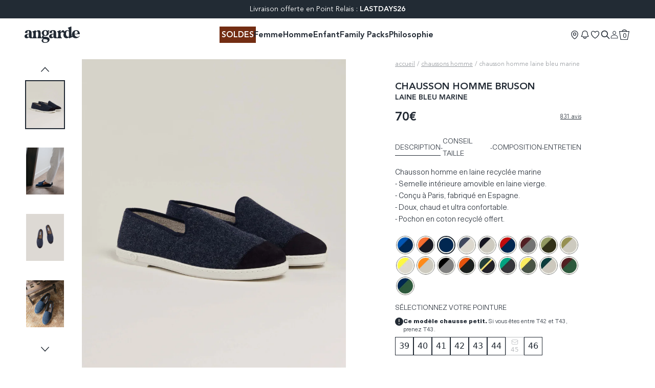

--- FILE ---
content_type: text/css
request_url: https://angarde.fr/cdn/shop/t/108/assets/angarde-bundle.css?v=119134643242294941441769100675
body_size: 25167
content:
@font-face{font-family:swiper-icons;font-style:normal;font-weight:400;src:url("data:application/font-woff;charset=utf-8;base64, [base64]//wADZ2x5ZgAAAywAAADMAAAD2MHtryVoZWFkAAABbAAAADAAAAA2E2+eoWhoZWEAAAGcAAAAHwAAACQC9gDzaG10eAAAAigAAAAZAAAArgJkABFsb2NhAAAC0AAAAFoAAABaFQAUGG1heHAAAAG8AAAAHwAAACAAcABAbmFtZQAAA/gAAAE5AAACXvFdBwlwb3N0AAAFNAAAAGIAAACE5s74hXjaY2BkYGAAYpf5Hu/j+W2+MnAzMYDAzaX6QjD6/4//Bxj5GA8AuRwMYGkAPywL13jaY2BkYGA88P8Agx4j+/8fQDYfA1AEBWgDAIB2BOoAeNpjYGRgYNBh4GdgYgABEMnIABJzYNADCQAACWgAsQB42mNgYfzCOIGBlYGB0YcxjYGBwR1Kf2WQZGhhYGBiYGVmgAFGBiQQkOaawtDAoMBQxXjg/wEGPcYDDA4wNUA2CCgwsAAAO4EL6gAAeNpj2M0gyAACqxgGNWBkZ2D4/wMA+xkDdgAAAHjaY2BgYGaAYBkGRgYQiAHyGMF8FgYHIM3DwMHABGQrMOgyWDLEM1T9/w8UBfEMgLzE////P/5//f/V/xv+r4eaAAeMbAxwIUYmIMHEgKYAYjUcsDAwsLKxc3BycfPw8jEQA/[base64]/uznmfPFBNODM2K7MTQ45YEAZqGP81AmGGcF3iPqOop0r1SPTaTbVkfUe4HXj97wYE+yNwWYxwWu4v1ugWHgo3S1XdZEVqWM7ET0cfnLGxWfkgR42o2PvWrDMBSFj/IHLaF0zKjRgdiVMwScNRAoWUoH78Y2icB/yIY09An6AH2Bdu/UB+yxopYshQiEvnvu0dURgDt8QeC8PDw7Fpji3fEA4z/PEJ6YOB5hKh4dj3EvXhxPqH/SKUY3rJ7srZ4FZnh1PMAtPhwP6fl2PMJMPDgeQ4rY8YT6Gzao0eAEA409DuggmTnFnOcSCiEiLMgxCiTI6Cq5DZUd3Qmp10vO0LaLTd2cjN4fOumlc7lUYbSQcZFkutRG7g6JKZKy0RmdLY680CDnEJ+UMkpFFe1RN7nxdVpXrC4aTtnaurOnYercZg2YVmLN/d/gczfEimrE/fs/bOuq29Zmn8tloORaXgZgGa78yO9/cnXm2BpaGvq25Dv9S4E9+5SIc9PqupJKhYFSSl47+Qcr1mYNAAAAeNptw0cKwkAAAMDZJA8Q7OUJvkLsPfZ6zFVERPy8qHh2YER+3i/BP83vIBLLySsoKimrqKqpa2hp6+jq6RsYGhmbmJqZSy0sraxtbO3sHRydnEMU4uR6yx7JJXveP7WrDycAAAAAAAH//wACeNpjYGRgYOABYhkgZgJCZgZNBkYGLQZtIJsFLMYAAAw3ALgAeNolizEKgDAQBCchRbC2sFER0YD6qVQiBCv/H9ezGI6Z5XBAw8CBK/m5iQQVauVbXLnOrMZv2oLdKFa8Pjuru2hJzGabmOSLzNMzvutpB3N42mNgZGBg4GKQYzBhYMxJLMlj4GBgAYow/P/PAJJhLM6sSoWKfWCAAwDAjgbRAAB42mNgYGBkAIIbCZo5IPrmUn0hGA0AO8EFTQAA")}:root{--swiper-theme-color:#007aff}.swiper{list-style:none;margin-left:auto;margin-right:auto;overflow:hidden;padding:0;position:relative;z-index:1}.swiper-vertical>.swiper-wrapper{-webkit-box-orient:vertical;-webkit-box-direction:normal;-ms-flex-direction:column;flex-direction:column}.swiper-wrapper{-webkit-box-sizing:content-box;box-sizing:content-box;display:-webkit-box;display:-ms-flexbox;display:flex;height:100%;position:relative;-webkit-transition-property:-webkit-transform;transition-property:-webkit-transform;-o-transition-property:transform;transition-property:transform;transition-property:transform,-webkit-transform;width:100%;z-index:1}.swiper-android .swiper-slide,.swiper-wrapper{-webkit-transform:translateZ(0);transform:translateZ(0)}.swiper-pointer-events{-ms-touch-action:pan-y;touch-action:pan-y}.swiper-pointer-events.swiper-vertical{-ms-touch-action:pan-x;touch-action:pan-x}.swiper-slide{-ms-flex-negative:0;flex-shrink:0;height:100%;position:relative;-webkit-transition-property:-webkit-transform;transition-property:-webkit-transform;-o-transition-property:transform;transition-property:transform;transition-property:transform,-webkit-transform;width:100%}.swiper-slide-invisible-blank{visibility:hidden}.swiper-autoheight,.swiper-autoheight .swiper-slide{height:auto}.swiper-autoheight .swiper-wrapper{-webkit-box-align:start;-ms-flex-align:start;align-items:flex-start;-webkit-transition-property:height,-webkit-transform;transition-property:height,-webkit-transform;-o-transition-property:transform,height;transition-property:transform,height;transition-property:transform,height,-webkit-transform}.swiper-backface-hidden .swiper-slide{-webkit-backface-visibility:hidden;backface-visibility:hidden;-webkit-transform:translateZ(0);transform:translateZ(0)}.swiper-3d,.swiper-3d.swiper-css-mode .swiper-wrapper{-webkit-perspective:1200px;perspective:1200px}.swiper-3d .swiper-cube-shadow,.swiper-3d .swiper-slide,.swiper-3d .swiper-slide-shadow,.swiper-3d .swiper-slide-shadow-bottom,.swiper-3d .swiper-slide-shadow-left,.swiper-3d .swiper-slide-shadow-right,.swiper-3d .swiper-slide-shadow-top,.swiper-3d .swiper-wrapper{-webkit-transform-style:preserve-3d;transform-style:preserve-3d}.swiper-3d .swiper-slide-shadow,.swiper-3d .swiper-slide-shadow-bottom,.swiper-3d .swiper-slide-shadow-left,.swiper-3d .swiper-slide-shadow-right,.swiper-3d .swiper-slide-shadow-top{height:100%;left:0;pointer-events:none;position:absolute;top:0;width:100%;z-index:10}.swiper-3d .swiper-slide-shadow{background:rgba(0,0,0,.15)}.swiper-3d .swiper-slide-shadow-left{background-image:-webkit-gradient(linear,right top,left top,from(rgba(0,0,0,.5)),to(transparent));background-image:-o-linear-gradient(right,rgba(0,0,0,.5),transparent);background-image:linear-gradient(270deg,rgba(0,0,0,.5),transparent)}.swiper-3d .swiper-slide-shadow-right{background-image:-webkit-gradient(linear,left top,right top,from(rgba(0,0,0,.5)),to(transparent));background-image:-o-linear-gradient(left,rgba(0,0,0,.5),transparent);background-image:linear-gradient(90deg,rgba(0,0,0,.5),transparent)}.swiper-3d .swiper-slide-shadow-top{background-image:-webkit-gradient(linear,left bottom,left top,from(rgba(0,0,0,.5)),to(transparent));background-image:-o-linear-gradient(bottom,rgba(0,0,0,.5),transparent);background-image:linear-gradient(0deg,rgba(0,0,0,.5),transparent)}.swiper-3d .swiper-slide-shadow-bottom{background-image:-webkit-gradient(linear,left top,left bottom,from(rgba(0,0,0,.5)),to(transparent));background-image:-o-linear-gradient(top,rgba(0,0,0,.5),transparent);background-image:linear-gradient(180deg,rgba(0,0,0,.5),transparent)}.swiper-css-mode>.swiper-wrapper{-ms-overflow-style:none;overflow:auto;scrollbar-width:none}.swiper-css-mode>.swiper-wrapper::-webkit-scrollbar{display:none}.swiper-css-mode>.swiper-wrapper>.swiper-slide{scroll-snap-align:start start}.swiper-horizontal.swiper-css-mode>.swiper-wrapper{scroll-snap-type:x mandatory}.swiper-vertical.swiper-css-mode>.swiper-wrapper{scroll-snap-type:y mandatory}.swiper-centered>.swiper-wrapper:before{-ms-flex-negative:0;-webkit-box-ordinal-group:10000;-ms-flex-order:9999;content:"";flex-shrink:0;order:9999}.swiper-centered.swiper-horizontal>.swiper-wrapper>.swiper-slide:first-child{-webkit-margin-start:var(--swiper-centered-offset-before);margin-inline-start:var(--swiper-centered-offset-before)}.swiper-centered.swiper-horizontal>.swiper-wrapper:before{height:100%;min-height:1px;width:var(--swiper-centered-offset-after)}.swiper-centered.swiper-vertical>.swiper-wrapper>.swiper-slide:first-child{-webkit-margin-before:var(--swiper-centered-offset-before);margin-block-start:var(--swiper-centered-offset-before)}.swiper-centered.swiper-vertical>.swiper-wrapper:before{height:var(--swiper-centered-offset-after);min-width:1px;width:100%}.swiper-centered>.swiper-wrapper>.swiper-slide{scroll-snap-align:center center}.swiper-pagination{position:absolute;text-align:center;-webkit-transform:translateZ(0);transform:translateZ(0);-webkit-transition:opacity .3s;-o-transition:opacity .3s;transition:opacity .3s;z-index:10}.swiper-pagination.swiper-pagination-hidden{opacity:0}.swiper-pagination-disabled>.swiper-pagination,.swiper-pagination.swiper-pagination-disabled{display:none!important}.swiper-horizontal>.swiper-pagination-bullets,.swiper-pagination-bullets.swiper-pagination-horizontal,.swiper-pagination-custom,.swiper-pagination-fraction{bottom:10px;left:0;width:100%}.swiper-pagination-bullets-dynamic{font-size:0;overflow:hidden}.swiper-pagination-bullets-dynamic .swiper-pagination-bullet{position:relative;-webkit-transform:scale(.33);transform:scale(.33)}.swiper-pagination-bullets-dynamic .swiper-pagination-bullet-active,.swiper-pagination-bullets-dynamic .swiper-pagination-bullet-active-main{-webkit-transform:scale(1);transform:scale(1)}.swiper-pagination-bullets-dynamic .swiper-pagination-bullet-active-prev{-webkit-transform:scale(.66);transform:scale(.66)}.swiper-pagination-bullets-dynamic .swiper-pagination-bullet-active-prev-prev{-webkit-transform:scale(.33);transform:scale(.33)}.swiper-pagination-bullets-dynamic .swiper-pagination-bullet-active-next{-webkit-transform:scale(.66);transform:scale(.66)}.swiper-pagination-bullets-dynamic .swiper-pagination-bullet-active-next-next{-webkit-transform:scale(.33);transform:scale(.33)}.swiper-pagination-bullet{background:var(--swiper-pagination-bullet-inactive-color,#000);border-radius:50%;display:inline-block;height:var(--swiper-pagination-bullet-height,var(--swiper-pagination-bullet-size,8px));opacity:var(--swiper-pagination-bullet-inactive-opacity,.2);width:var(--swiper-pagination-bullet-width,var(--swiper-pagination-bullet-size,8px))}button.swiper-pagination-bullet{-webkit-appearance:none;-moz-appearance:none;appearance:none;border:none;-webkit-box-shadow:none;box-shadow:none;margin:0;padding:0}.swiper-pagination-clickable .swiper-pagination-bullet{cursor:pointer}.swiper-pagination-bullet:only-child{display:none!important}.swiper-pagination-bullet-active{background:var(--swiper-pagination-color,var(--swiper-theme-color));opacity:var(--swiper-pagination-bullet-opacity,1)}.swiper-pagination-vertical.swiper-pagination-bullets,.swiper-vertical>.swiper-pagination-bullets{right:10px;top:50%;-webkit-transform:translate3d(0,-50%,0);transform:translate3d(0,-50%,0)}.swiper-pagination-vertical.swiper-pagination-bullets .swiper-pagination-bullet,.swiper-vertical>.swiper-pagination-bullets .swiper-pagination-bullet{display:block;margin:var(--swiper-pagination-bullet-vertical-gap,6px) 0}.swiper-pagination-vertical.swiper-pagination-bullets.swiper-pagination-bullets-dynamic,.swiper-vertical>.swiper-pagination-bullets.swiper-pagination-bullets-dynamic{top:50%;-webkit-transform:translateY(-50%);transform:translateY(-50%);width:8px}.swiper-pagination-vertical.swiper-pagination-bullets.swiper-pagination-bullets-dynamic .swiper-pagination-bullet,.swiper-vertical>.swiper-pagination-bullets.swiper-pagination-bullets-dynamic .swiper-pagination-bullet{display:inline-block;-webkit-transition:transform .2s,top .2s;-o-transition:transform .2s,top .2s;transition:transform .2s,top .2s}.swiper-horizontal>.swiper-pagination-bullets .swiper-pagination-bullet,.swiper-pagination-horizontal.swiper-pagination-bullets .swiper-pagination-bullet{margin:0 var(--swiper-pagination-bullet-horizontal-gap,4px)}.swiper-horizontal>.swiper-pagination-bullets.swiper-pagination-bullets-dynamic,.swiper-pagination-horizontal.swiper-pagination-bullets.swiper-pagination-bullets-dynamic{left:50%;-webkit-transform:translateX(-50%);transform:translateX(-50%);white-space:nowrap}.swiper-horizontal>.swiper-pagination-bullets.swiper-pagination-bullets-dynamic .swiper-pagination-bullet,.swiper-pagination-horizontal.swiper-pagination-bullets.swiper-pagination-bullets-dynamic .swiper-pagination-bullet{-webkit-transition:transform .2s,left .2s;-o-transition:transform .2s,left .2s;transition:transform .2s,left .2s}.swiper-horizontal.swiper-rtl>.swiper-pagination-bullets-dynamic .swiper-pagination-bullet{-webkit-transition:transform .2s,right .2s;-o-transition:transform .2s,right .2s;transition:transform .2s,right .2s}.swiper-pagination-progressbar{background:rgba(0,0,0,.25);position:absolute}.swiper-pagination-progressbar .swiper-pagination-progressbar-fill{background:var(--swiper-pagination-color,var(--swiper-theme-color));height:100%;left:0;position:absolute;top:0;-webkit-transform:scale(0);transform:scale(0);-webkit-transform-origin:left top;transform-origin:left top;width:100%}.swiper-rtl .swiper-pagination-progressbar .swiper-pagination-progressbar-fill{-webkit-transform-origin:right top;transform-origin:right top}.swiper-horizontal>.swiper-pagination-progressbar,.swiper-pagination-progressbar.swiper-pagination-horizontal,.swiper-pagination-progressbar.swiper-pagination-vertical.swiper-pagination-progressbar-opposite,.swiper-vertical>.swiper-pagination-progressbar.swiper-pagination-progressbar-opposite{height:4px;left:0;top:0;width:100%}.swiper-horizontal>.swiper-pagination-progressbar.swiper-pagination-progressbar-opposite,.swiper-pagination-progressbar.swiper-pagination-horizontal.swiper-pagination-progressbar-opposite,.swiper-pagination-progressbar.swiper-pagination-vertical,.swiper-vertical>.swiper-pagination-progressbar{height:100%;left:0;top:0;width:4px}.swiper-pagination-lock{display:none}:root{--swiper-navigation-size:44px}.swiper-button-next,.swiper-button-prev{-webkit-box-align:center;-ms-flex-align:center;-webkit-box-pack:center;-ms-flex-pack:center;align-items:center;color:var(--swiper-navigation-color,var(--swiper-theme-color));cursor:pointer;display:-webkit-box;display:-ms-flexbox;display:flex;height:var(--swiper-navigation-size);justify-content:center;margin-top:calc(0px - var(--swiper-navigation-size)/2);position:absolute;top:50%;width:calc(var(--swiper-navigation-size)/44*27);z-index:10}.swiper-button-next.swiper-button-disabled,.swiper-button-prev.swiper-button-disabled{cursor:auto;opacity:.35;pointer-events:none}.swiper-button-next.swiper-button-hidden,.swiper-button-prev.swiper-button-hidden{cursor:auto;opacity:0;pointer-events:none}.swiper-navigation-disabled .swiper-button-next,.swiper-navigation-disabled .swiper-button-prev{display:none!important}.swiper-button-next:after,.swiper-button-prev:after{font-family:swiper-icons;font-size:var(--swiper-navigation-size);font-variant:normal;letter-spacing:0;line-height:1;text-transform:none!important}.swiper-button-prev,.swiper-rtl .swiper-button-next{left:10px;right:auto}.swiper-button-prev:after,.swiper-rtl .swiper-button-next:after{content:"prev"}.swiper-button-next,.swiper-rtl .swiper-button-prev{left:auto;right:10px}.swiper-button-next:after,.swiper-rtl .swiper-button-prev:after{content:"next"}.swiper-button-lock{display:none}.swiper-scrollbar{background:rgba(0,0,0,.1);border-radius:10px;position:relative;-ms-touch-action:none}.swiper-scrollbar-disabled>.swiper-scrollbar,.swiper-scrollbar.swiper-scrollbar-disabled{display:none!important}.swiper-horizontal>.swiper-scrollbar,.swiper-scrollbar.swiper-scrollbar-horizontal{bottom:3px;height:5px;left:1%;position:absolute;width:98%;z-index:50}.swiper-scrollbar.swiper-scrollbar-vertical,.swiper-vertical>.swiper-scrollbar{height:98%;position:absolute;right:3px;top:1%;width:5px;z-index:50}.swiper-scrollbar-drag{background:rgba(0,0,0,.5);border-radius:10px;height:100%;left:0;position:relative;top:0;width:100%}.swiper-scrollbar-cursor-drag{cursor:move}.swiper-scrollbar-lock{display:none}:root{--subheader-height:0rem;--header-height:calc(var(--main-header-height) + var(--subheader-height));--main-header-height:4rem}@media(min-width:1024px){:root{--main-header-height:4rem}}.typo-header-nav,.typo-header-nav a,.typo-header-nav a:visited,a.typo-header-nav,a:visited.typo-header-nav{--tw-text-opacity:1;color:rgb(34 42 52/var(--tw-text-opacity));font-family:Avenir LT Std,system-ui,-apple-system,Segoe UI,sans-serif;font-size:1rem;font-weight:700;line-height:1.5rem}.tw-group\/link-parent:hover .typo-header-nav,.tw-group\/link-parent:hover .typo-header-nav a,.tw-group\/link-parent:hover .typo-header-nav a:visited,.tw-group\/link-parent:hover a.typo-header-nav,.tw-group\/link-parent:hover a:visited.typo-header-nav{-webkit-text-decoration-line:underline;text-decoration-line:underline}.typo-header-subnav,.typo-header-subnav a,.typo-header-subnav a:visited,a.typo-header-subnav,a:visited.typo-header-subnav{--tw-text-opacity:1;color:rgb(34 42 52/var(--tw-text-opacity));font-family:Avenir LT Std,system-ui,-apple-system,Segoe UI,sans-serif;font-size:.75rem;font-weight:300;line-height:1rem}.typo-header-secondary,.typo-header-secondary a,.typo-header-secondary a:visited,a.typo-header-secondary,a:visited.typo-header-secondary{--tw-text-opacity:1;color:rgb(34 42 52/var(--tw-text-opacity));font-family:Avenir LT Std,system-ui,-apple-system,Segoe UI,sans-serif;font-size:.75rem;font-weight:500;line-height:1rem;text-transform:uppercase}.header-text-color,.header-text-color a,.header-text-color p,.header-text-color p a,.header-text-color p span,.typo-header-nav,.typo-header-secondary{--tw-text-opacity:1;color:rgb(34 42 52/var(--tw-text-opacity));-webkit-transition-delay:.2s;-o-transition-delay:.2s;transition-delay:.2s;-webkit-transition-duration:.3s;-o-transition-duration:.3s;transition-duration:.3s;-webkit-transition-property:color,background-color,border-color,fill,stroke,opacity,-webkit-text-decoration-color,-webkit-box-shadow,-webkit-transform,-webkit-filter,-webkit-backdrop-filter;transition-property:color,background-color,border-color,fill,stroke,opacity,-webkit-text-decoration-color,-webkit-box-shadow,-webkit-transform,-webkit-filter,-webkit-backdrop-filter;-o-transition-property:color,background-color,border-color,text-decoration-color,fill,stroke,opacity,box-shadow,transform,filter,backdrop-filter;transition-property:color,background-color,border-color,text-decoration-color,fill,stroke,opacity,box-shadow,transform,filter,backdrop-filter;transition-property:color,background-color,border-color,text-decoration-color,fill,stroke,opacity,box-shadow,transform,filter,backdrop-filter,-webkit-text-decoration-color,-webkit-box-shadow,-webkit-transform,-webkit-filter,-webkit-backdrop-filter;-webkit-transition-timing-function:cubic-bezier(.4,0,.2,1);-o-transition-timing-function:cubic-bezier(.4,0,.2,1);transition-timing-function:cubic-bezier(.4,0,.2,1)}.header-transparent{margin-bottom:calc(var(--header-height)*-1)}.header-transparent:not(.header-menu-in-page):not(.header-menu-search-open):not(:hover){background-color:transparent;border-color:transparent}.header-transparent:not(.header-menu-in-page):not(.header-menu-search-open):not(:hover) .header-text-color,.header-transparent:not(.header-menu-in-page):not(.header-menu-search-open):not(:hover) .header-text-color a,.header-transparent:not(.header-menu-in-page):not(.header-menu-search-open):not(:hover) .header-text-color p,.header-transparent:not(.header-menu-in-page):not(.header-menu-search-open):not(:hover) .header-text-color p a,.header-transparent:not(.header-menu-in-page):not(.header-menu-search-open):not(:hover) .header-text-color p span,.header-transparent:not(.header-menu-in-page):not(.header-menu-search-open):not(:hover) .typo-header-nav,.header-transparent:not(.header-menu-in-page):not(.header-menu-search-open):not(:hover) .typo-header-secondary{--tw-text-opacity:1;color:rgb(241 241 233/var(--tw-text-opacity))}@media(min-width:1024px){.header-transparent-desktop{margin-bottom:calc(var(--header-height)*-1)}.header-transparent-desktop:not(.header-menu-in-page):not(.header-menu-search-open):not(:hover){background-color:transparent;border-color:transparent}.header-transparent-desktop:not(.header-menu-in-page):not(.header-menu-search-open):not(:hover) .header-text-color,.header-transparent-desktop:not(.header-menu-in-page):not(.header-menu-search-open):not(:hover) .header-text-color a,.header-transparent-desktop:not(.header-menu-in-page):not(.header-menu-search-open):not(:hover) .header-text-color p,.header-transparent-desktop:not(.header-menu-in-page):not(.header-menu-search-open):not(:hover) .header-text-color p a,.header-transparent-desktop:not(.header-menu-in-page):not(.header-menu-search-open):not(:hover) .header-text-color p span,.header-transparent-desktop:not(.header-menu-in-page):not(.header-menu-search-open):not(:hover) .typo-header-nav,.header-transparent-desktop:not(.header-menu-in-page):not(.header-menu-search-open):not(:hover) .typo-header-secondary{--tw-text-opacity:1;color:rgb(241 241 233/var(--tw-text-opacity))}}@media(max-width:1024px){.header-transparent-mobile{margin-bottom:calc(var(--header-height)*-1)}.header-transparent-mobile:not(.header-menu-in-page):not(.header-menu-search-open):not(:hover){background-color:transparent;border-color:transparent}.header-transparent-mobile:not(.header-menu-in-page):not(.header-menu-search-open):not(:hover) .header-text-color,.header-transparent-mobile:not(.header-menu-in-page):not(.header-menu-search-open):not(:hover) .header-text-color a,.header-transparent-mobile:not(.header-menu-in-page):not(.header-menu-search-open):not(:hover) .header-text-color p,.header-transparent-mobile:not(.header-menu-in-page):not(.header-menu-search-open):not(:hover) .header-text-color p a,.header-transparent-mobile:not(.header-menu-in-page):not(.header-menu-search-open):not(:hover) .header-text-color p span,.header-transparent-mobile:not(.header-menu-in-page):not(.header-menu-search-open):not(:hover) .typo-header-nav,.header-transparent-mobile:not(.header-menu-in-page):not(.header-menu-search-open):not(:hover) .typo-header-secondary{--tw-text-opacity:1;color:rgb(241 241 233/var(--tw-text-opacity))}.header-transparent-mobile.header-transparent-mobile--dark:not(.header-menu-in-page):not(.header-menu-search-open):not(:hover) .header-text-color,.header-transparent-mobile.header-transparent-mobile--dark:not(.header-menu-in-page):not(.header-menu-search-open):not(:hover) .header-text-color a,.header-transparent-mobile.header-transparent-mobile--dark:not(.header-menu-in-page):not(.header-menu-search-open):not(:hover) .header-text-color p,.header-transparent-mobile.header-transparent-mobile--dark:not(.header-menu-in-page):not(.header-menu-search-open):not(:hover) .header-text-color p a,.header-transparent-mobile.header-transparent-mobile--dark:not(.header-menu-in-page):not(.header-menu-search-open):not(:hover) .header-text-color p span,.header-transparent-mobile.header-transparent-mobile--dark:not(.header-menu-in-page):not(.header-menu-search-open):not(:hover) .typo-header-nav,.header-transparent-mobile.header-transparent-mobile--dark:not(.header-menu-in-page):not(.header-menu-search-open):not(:hover) .typo-header-secondary{--tw-text-opacity:1;color:rgb(34 42 52/var(--tw-text-opacity))}}.weglot-link--active{-webkit-text-decoration-line:underline;text-decoration-line:underline}.link-color-bg{background-color:var(--link-bg);margin:-.25rem;padding:.25rem}.link-color-label{color:var(--link-color)!important}.view-grid{--tw-text-opacity:1;color:rgb(107 114 128/var(--tw-text-opacity))}.view-grid.view-grid-current{--tw-text-opacity:1;color:rgb(0 0 0/var(--tw-text-opacity))}.product-variant-card.tw-col-span-2 .splide__pagination{bottom:1rem;-webkit-transform:scale(1.2);transform:scale(1.2)}.toggle-collection-filters.filters-active .toggle-collection-filters_inactive-icon,.toggle-collection-filters:not(.filters-active) .toggle-collection-filters_active-icon{display:none}.technical-illustration{height:800px;margin-left:auto;margin-right:auto;max-width:375px;position:relative;width:100%}@media screen and (min-width:768px){.technical-illustration{max-width:50%}}.technical-illustration img{opacity:.01;position:absolute;top:0;width:100%;z-index:2}.technical-illustration img#technical-main{opacity:1;z-index:10}.technical-illustration img#technical-02,.technical-illustration img#technical-04{z-index:5}.technical-illustration .details-box{min-height:64px}.technical-illustration .technique-text-box{display:block;opacity:0;text-align:center}@media screen and (min-width:767px){.technical-illustration .technique-text-box{display:none}}.technical-illustration #technical-text-01{-webkit-transform:translateY(-150px);transform:translateY(-150px)}.technical-illustration #technical-text-02{-webkit-transform:translateY(-8px);transform:translateY(-8px)}.technical-illustration #technical-text-03{-webkit-transform:translateY(142px);transform:translateY(142px)}.technical-illustration #technical-text-04{-webkit-transform:translateY(230px);transform:translateY(230px)}.technical-illustration #technical-text-05{-webkit-transform:translateY(308px);transform:translateY(308px)}*,:after,:before{--tw-border-spacing-x:0;--tw-border-spacing-y:0;--tw-translate-x:0;--tw-translate-y:0;--tw-rotate:0;--tw-skew-x:0;--tw-skew-y:0;--tw-scale-x:1;--tw-scale-y:1;--tw-pan-x: ;--tw-pan-y: ;--tw-pinch-zoom: ;--tw-scroll-snap-strictness:proximity;--tw-gradient-from-position: ;--tw-gradient-via-position: ;--tw-gradient-to-position: ;--tw-ordinal: ;--tw-slashed-zero: ;--tw-numeric-figure: ;--tw-numeric-spacing: ;--tw-numeric-fraction: ;--tw-ring-inset: ;--tw-ring-offset-width:0px;--tw-ring-offset-color:#fff;--tw-ring-color:rgba(59,130,246,.5);--tw-ring-offset-shadow:0 0 #0000;--tw-ring-shadow:0 0 #0000;--tw-shadow:0 0 #0000;--tw-shadow-colored:0 0 #0000;--tw-blur: ;--tw-brightness: ;--tw-contrast: ;--tw-grayscale: ;--tw-hue-rotate: ;--tw-invert: ;--tw-saturate: ;--tw-sepia: ;--tw-drop-shadow: ;--tw-backdrop-blur: ;--tw-backdrop-brightness: ;--tw-backdrop-contrast: ;--tw-backdrop-grayscale: ;--tw-backdrop-hue-rotate: ;--tw-backdrop-invert: ;--tw-backdrop-opacity: ;--tw-backdrop-saturate: ;--tw-backdrop-sepia: ;--tw-contain-size: ;--tw-contain-layout: ;--tw-contain-paint: ;--tw-contain-style: }::-webkit-backdrop{--tw-border-spacing-x:0;--tw-border-spacing-y:0;--tw-translate-x:0;--tw-translate-y:0;--tw-rotate:0;--tw-skew-x:0;--tw-skew-y:0;--tw-scale-x:1;--tw-scale-y:1;--tw-pan-x: ;--tw-pan-y: ;--tw-pinch-zoom: ;--tw-scroll-snap-strictness:proximity;--tw-gradient-from-position: ;--tw-gradient-via-position: ;--tw-gradient-to-position: ;--tw-ordinal: ;--tw-slashed-zero: ;--tw-numeric-figure: ;--tw-numeric-spacing: ;--tw-numeric-fraction: ;--tw-ring-inset: ;--tw-ring-offset-width:0px;--tw-ring-offset-color:#fff;--tw-ring-color:rgba(59,130,246,.5);--tw-ring-offset-shadow:0 0 #0000;--tw-ring-shadow:0 0 #0000;--tw-shadow:0 0 #0000;--tw-shadow-colored:0 0 #0000;--tw-blur: ;--tw-brightness: ;--tw-contrast: ;--tw-grayscale: ;--tw-hue-rotate: ;--tw-invert: ;--tw-saturate: ;--tw-sepia: ;--tw-drop-shadow: ;--tw-backdrop-blur: ;--tw-backdrop-brightness: ;--tw-backdrop-contrast: ;--tw-backdrop-grayscale: ;--tw-backdrop-hue-rotate: ;--tw-backdrop-invert: ;--tw-backdrop-opacity: ;--tw-backdrop-saturate: ;--tw-backdrop-sepia: ;--tw-contain-size: ;--tw-contain-layout: ;--tw-contain-paint: ;--tw-contain-style: }::backdrop{--tw-border-spacing-x:0;--tw-border-spacing-y:0;--tw-translate-x:0;--tw-translate-y:0;--tw-rotate:0;--tw-skew-x:0;--tw-skew-y:0;--tw-scale-x:1;--tw-scale-y:1;--tw-pan-x: ;--tw-pan-y: ;--tw-pinch-zoom: ;--tw-scroll-snap-strictness:proximity;--tw-gradient-from-position: ;--tw-gradient-via-position: ;--tw-gradient-to-position: ;--tw-ordinal: ;--tw-slashed-zero: ;--tw-numeric-figure: ;--tw-numeric-spacing: ;--tw-numeric-fraction: ;--tw-ring-inset: ;--tw-ring-offset-width:0px;--tw-ring-offset-color:#fff;--tw-ring-color:rgba(59,130,246,.5);--tw-ring-offset-shadow:0 0 #0000;--tw-ring-shadow:0 0 #0000;--tw-shadow:0 0 #0000;--tw-shadow-colored:0 0 #0000;--tw-blur: ;--tw-brightness: ;--tw-contrast: ;--tw-grayscale: ;--tw-hue-rotate: ;--tw-invert: ;--tw-saturate: ;--tw-sepia: ;--tw-drop-shadow: ;--tw-backdrop-blur: ;--tw-backdrop-brightness: ;--tw-backdrop-contrast: ;--tw-backdrop-grayscale: ;--tw-backdrop-hue-rotate: ;--tw-backdrop-invert: ;--tw-backdrop-opacity: ;--tw-backdrop-saturate: ;--tw-backdrop-sepia: ;--tw-contain-size: ;--tw-contain-layout: ;--tw-contain-paint: ;--tw-contain-style: }
/* ! tailwindcss v3.4.12 | MIT License | https://tailwindcss.com */*,:after,:before{border:0 solid #e5e7eb;-webkit-box-sizing:border-box;box-sizing:border-box}:after,:before{--tw-content:""}:host,html{-webkit-text-size-adjust:100%;-webkit-font-feature-settings:normal;font-feature-settings:normal;-webkit-tap-highlight-color:transparent;font-family:ui-sans-serif,system-ui,sans-serif,Apple Color Emoji,Segoe UI Emoji,Segoe UI Symbol,Noto Color Emoji;font-variation-settings:normal;line-height:1.5;-moz-tab-size:4;-o-tab-size:4;tab-size:4}body{line-height:inherit;margin:0}hr{border-top-width:1px;color:inherit;height:0}abbr:where([title]){-webkit-text-decoration:underline dotted;text-decoration:underline dotted}h1,h2,h3,h4,h5,h6{font-size:inherit;font-weight:inherit}a{color:inherit;text-decoration:inherit}b,strong{font-weight:bolder}code,kbd,pre,samp{-webkit-font-feature-settings:normal;font-feature-settings:normal;font-family:ui-monospace,SFMono-Regular,Menlo,Monaco,Consolas,Liberation Mono,Courier New,monospace;font-size:1em;font-variation-settings:normal}small{font-size:80%}sub,sup{font-size:75%;line-height:0;position:relative;vertical-align:baseline}sub{bottom:-.25em}sup{top:-.5em}table{border-collapse:collapse;border-color:inherit;text-indent:0}button,input,optgroup,select,textarea{-webkit-font-feature-settings:inherit;font-feature-settings:inherit;color:inherit;font-family:inherit;font-size:100%;font-variation-settings:inherit;font-weight:inherit;letter-spacing:inherit;line-height:inherit;margin:0;padding:0}button,select{text-transform:none}button,input:where([type=button]),input:where([type=reset]),input:where([type=submit]){-webkit-appearance:button;background-color:transparent;background-image:none}:-moz-focusring{outline:auto}:-moz-ui-invalid{box-shadow:none}progress{vertical-align:baseline}::-webkit-inner-spin-button,::-webkit-outer-spin-button{height:auto}[type=search]{-webkit-appearance:textfield;outline-offset:-2px}::-webkit-search-decoration{-webkit-appearance:none}::-webkit-file-upload-button{-webkit-appearance:button;font:inherit}summary{display:list-item}blockquote,dd,dl,figure,h1,h2,h3,h4,h5,h6,hr,p,pre{margin:0}fieldset{margin:0}fieldset,legend{padding:0}menu,ol,ul{list-style:none;margin:0;padding:0}dialog{padding:0}textarea{resize:vertical}input::-webkit-input-placeholder,textarea::-webkit-input-placeholder{color:#9ca3af;opacity:1}input::-moz-placeholder,textarea::-moz-placeholder{color:#9ca3af;opacity:1}input::-ms-input-placeholder,textarea::-ms-input-placeholder{color:#9ca3af;opacity:1}input::placeholder,textarea::placeholder{color:#9ca3af;opacity:1}[role=button],button{cursor:pointer}:disabled{cursor:default}audio,canvas,embed,iframe,img,object,svg,video{display:block;vertical-align:middle}img,video{height:auto;max-width:100%}[hidden]{display:none}b,strong{font-weight:700}.typo-h1,.typo-h2,.typo-h3,.typo-h4,.typo-h5{margin:0;padding:0;text-transform:none}.typo-h1{font-size:3rem;line-height:1}.typo-h1,.typo-h2{font-family:Avenir LT Std,system-ui,-apple-system,Segoe UI,sans-serif;font-weight:700}.typo-h2{--tw-text-opacity:1;color:rgb(34 42 52/var(--tw-text-opacity));font-size:1.5rem;line-height:2rem;line-height:1}@media (min-width:1024px){.typo-h2{font-size:3rem;line-height:1}}.typo-h3{--tw-text-opacity:1;color:rgb(34 42 52/var(--tw-text-opacity));font-family:Avenir LT Std,system-ui,-apple-system,Segoe UI,sans-serif;font-size:1.5rem;font-weight:700;line-height:2rem;line-height:1.25}@media (min-width:1024px){.typo-h3{font-size:1.875rem;line-height:2.25rem;line-height:1.25}}.typo-h4{font-size:1.5rem;line-height:2rem;line-height:1.25}.typo-h4,.typo-h5{--tw-text-opacity:1;color:rgb(34 42 52/var(--tw-text-opacity));font-family:Avenir LT Std,system-ui,-apple-system,Segoe UI,sans-serif;font-weight:500}.typo-h5{font-size:1.125rem;line-height:1.75rem;line-height:1.25}.typo-body{--tw-text-opacity:1;color:rgb(34 42 52/var(--tw-text-opacity));font-family:Neue Haas Unica,system-ui,-apple-system,Segoe UI,sans-serif;font-size:1rem;font-weight:300;line-height:1.5rem}.\!typo-body-small,.typo-body-small{font-size:.875rem;line-height:1.25rem}.\!typo-body-small,.typo-body-mini,.typo-body-small{--tw-text-opacity:1;color:rgb(34 42 52/var(--tw-text-opacity));font-family:Neue Haas Unica,system-ui,-apple-system,Segoe UI,sans-serif;font-weight:300}.typo-body-mini{font-size:.75rem;line-height:1rem}.typo-body-xxs{font-size:.625rem;line-height:.8325rem}.typo-body-large,.typo-body-xxs{--tw-text-opacity:1;color:rgb(34 42 52/var(--tw-text-opacity));font-family:Neue Haas Unica,system-ui,-apple-system,Segoe UI,sans-serif;font-weight:300}.typo-body-large{font-size:1.125rem;line-height:1.75rem}@media (min-width:1024px){.typo-body-large{font-size:1.5rem;line-height:2rem}}.typo-body-avenir{font-weight:300}.typo-body-avenir,.typo-body-avenir-bold{--tw-text-opacity:1;color:rgb(34 42 52/var(--tw-text-opacity));font-family:Avenir LT Std,system-ui,-apple-system,Segoe UI,sans-serif;font-size:1rem;line-height:1.5rem}.\!typo-body-small b,.\!typo-body-small b p,.\!typo-body-small p b,.\!typo-body-small p span b,.\!typo-body-small p span strong,.\!typo-body-small p strong,.\!typo-body-small strong,.\!typo-body-small strong p,.typo-body b,.typo-body b p,.typo-body p b,.typo-body p span b,.typo-body p span strong,.typo-body p strong,.typo-body strong,.typo-body strong p,.typo-body-avenir b,.typo-body-avenir b p,.typo-body-avenir p b,.typo-body-avenir p span b,.typo-body-avenir p span strong,.typo-body-avenir p strong,.typo-body-avenir strong,.typo-body-avenir strong p,.typo-body-avenir-bold,.typo-body-large b,.typo-body-large b p,.typo-body-large p b,.typo-body-large p span b,.typo-body-large p span strong,.typo-body-large p strong,.typo-body-large strong,.typo-body-large strong p,.typo-body-mini b,.typo-body-mini b p,.typo-body-mini p b,.typo-body-mini p span b,.typo-body-mini p span strong,.typo-body-mini p strong,.typo-body-mini strong,.typo-body-mini strong p,.typo-body-small b,.typo-body-small b p,.typo-body-small p b,.typo-body-small p span b,.typo-body-small p span strong,.typo-body-small p strong,.typo-body-small strong,.typo-body-small strong p{font-weight:700}.\!typo-body-small a,.\!typo-body-small p a,.\!typo-body-small p span a,.typo-body a,.typo-body p a,.typo-body p span a,.typo-body-avenir a,.typo-body-avenir p a,.typo-body-avenir p span a,.typo-body-large a,.typo-body-large p a,.typo-body-large p span a,.typo-body-mini a,.typo-body-mini p a,.typo-body-mini p span a,.typo-body-small a,.typo-body-small p a,.typo-body-small p span a{-webkit-text-decoration-line:underline;text-decoration-line:underline}.typo-link-cta,.typo-link-cta a,.typo-link-cta a:visited,.typo-link-cta p,a.typo-link-cta,a:visited.typo-link-cta{--tw-text-opacity:1;color:rgb(34 42 52/var(--tw-text-opacity));font-family:Avenir LT Std,system-ui,-apple-system,Segoe UI,sans-serif;font-size:1rem;font-weight:300;line-height:1.5rem;line-height:1;-webkit-text-decoration-line:underline;text-decoration-line:underline}.typo-link-cta-small,.typo-link-cta-small a,.typo-link-cta-small a:visited,.typo-link-cta-small p,a.typo-link-cta-small,a:visited.typo-link-cta-small{--tw-text-opacity:1;color:rgb(34 42 52/var(--tw-text-opacity));font-family:Avenir LT Std,system-ui,-apple-system,Segoe UI,sans-serif;font-size:.875rem;font-weight:300;line-height:1.25rem;line-height:1;-webkit-text-decoration-line:underline;text-decoration-line:underline}.typo-caption{color:rgb(142 142 142/var(--tw-text-opacity));font-size:.875rem;line-height:1.25rem;line-height:1}.typo-caption,.typo-product-title{--tw-text-opacity:1;font-family:Avenir LT Std,system-ui,-apple-system,Segoe UI,sans-serif;font-weight:300}.typo-product-title{color:rgb(34 42 52/var(--tw-text-opacity));font-size:.8125rem;line-height:1.125}@media (min-width:1024px){.typo-product-title{font-size:.9375rem;line-height:1.4375rem}}.typo-product-title{text-transform:none}.typo-product-subtitle{--tw-text-opacity:1;color:rgb(34 42 52/var(--tw-text-opacity));font-family:Avenir LT Std,system-ui,-apple-system,Segoe UI,sans-serif;font-size:.6875rem;font-weight:300;line-height:1.125}@media (min-width:1024px){.typo-product-subtitle{font-size:.8125rem}}.typo-product-subtitle{text-transform:none}.tw-rte *{color:inherit!important;font-family:inherit!important;font-size:inherit!important;font-weight:inherit!important;line-height:inherit!important}.tw-rte p:not(:last-child){margin-bottom:.5rem}.tw-rte:not(.links-no-underline) a{-webkit-text-decoration-line:underline;text-decoration-line:underline}.tw-rte menu,.tw-rte ol,.tw-rte ul{list-style:revert;margin:revert;padding-left:2rem}.tw-rte ol li,.tw-rte ul li{margin-bottom:.25rem}.tw-container{width:100%}@media (min-width:640px){.tw-container{max-width:640px}}@media (min-width:768px){.tw-container{max-width:768px}}@media (min-width:1024px){.tw-container{max-width:1024px}}@media (min-width:1280px){.tw-container{max-width:1280px}}@media (min-width:1536px){.tw-container{max-width:1536px}}@media (min-width:1920px){.tw-container{max-width:1920px}}.tw-button{-webkit-box-align:center;-ms-flex-align:center;-webkit-box-pack:center;-ms-flex-pack:center;align-items:center;border:1px solid transparent;border-radius:9999px;-webkit-column-gap:.5rem;-moz-column-gap:.5rem;column-gap:.5rem;display:-webkit-inline-box;display:-ms-inline-flexbox;display:inline-flex;font-family:Avenir LT Std,system-ui,-apple-system,Segoe UI,sans-serif;font-size:.9375rem;font-weight:300;height:auto;justify-content:center;line-height:1.4375rem;line-height:1;padding:.5rem 1.25rem;text-align:center;text-transform:uppercase;-webkit-transition-duration:.15s;-o-transition-duration:.15s;transition-duration:.15s;-webkit-transition-property:color,background-color,border-color,fill,stroke,opacity,-webkit-text-decoration-color,-webkit-box-shadow,-webkit-transform,-webkit-filter,-webkit-backdrop-filter;transition-property:color,background-color,border-color,fill,stroke,opacity,-webkit-text-decoration-color,-webkit-box-shadow,-webkit-transform,-webkit-filter,-webkit-backdrop-filter;-o-transition-property:color,background-color,border-color,text-decoration-color,fill,stroke,opacity,box-shadow,transform,filter,backdrop-filter;transition-property:color,background-color,border-color,text-decoration-color,fill,stroke,opacity,box-shadow,transform,filter,backdrop-filter;transition-property:color,background-color,border-color,text-decoration-color,fill,stroke,opacity,box-shadow,transform,filter,backdrop-filter,-webkit-text-decoration-color,-webkit-box-shadow,-webkit-transform,-webkit-filter,-webkit-backdrop-filter;-webkit-transition-timing-function:cubic-bezier(.4,0,.2,1);-o-transition-timing-function:cubic-bezier(.4,0,.2,1);transition-timing-function:cubic-bezier(.4,0,.2,1);width:100%}@media (min-width:768px){.tw-button{width:auto}}@media (min-width:1024px){.tw-button{min-height:2.25rem;padding-left:3.5rem;padding-right:3.5rem}}.tw-button.tw-button--square{border-radius:0}.tw-button-sm{padding:.375rem .75rem}@media (min-width:1024px){.tw-button-sm{padding-left:1.5rem;padding-right:1.5rem}}.tw-button-xs{font-size:.75rem;line-height:1rem;padding:.25rem .5rem;text-transform:uppercase}@media (min-width:1024px){.tw-button-xs{min-height:0;padding-left:.75rem;padding-right:.75rem}}.tw-button-subline.tw-button-xs{padding-left:0;padding-right:0;width:-webkit-fit-content;width:-moz-fit-content;width:fit-content}@media (min-width:1024px){.tw-button-subline.tw-button-xs{padding-left:0;padding-right:0}}.tw-button:not(.fake-disabled)[disabled]{--tw-bg-opacity:1;--tw-text-opacity:1;background-color:rgb(200 200 200/var(--tw-bg-opacity));color:rgb(255 255 255/var(--tw-text-opacity));cursor:not-allowed}.tw-button.fake-disabled[disabled]{cursor:not-allowed;opacity:.8}.tw-button-primary,a.tw-button-primary,a:visited.tw-button-primary{--tw-border-opacity:1;--tw-bg-opacity:1;--tw-text-opacity:1;background-color:rgb(34 42 52/var(--tw-bg-opacity));border-color:rgb(34 42 52/var(--tw-border-opacity));color:rgb(241 241 233/var(--tw-text-opacity))}@media (min-width:1024px){.tw-button-primary:hover,a.tw-button-primary:hover,a:visited.tw-button-primary:hover{--tw-bg-opacity:1;--tw-text-opacity:1;background-color:rgb(241 241 233/var(--tw-bg-opacity));color:rgb(34 42 52/var(--tw-text-opacity))}}.tw-button--add-to-cart{min-height:43px}.tw-button-outline,a.tw-button-outline,a:visited.tw-button-outline{--tw-border-opacity:1;--tw-text-opacity:1;background-color:transparent;border-color:rgb(34 42 52/var(--tw-border-opacity));border-radius:0;color:rgb(34 42 52/var(--tw-text-opacity))}@media (min-width:1024px){.tw-button-outline:hover,a.tw-button-outline:hover,a:visited.tw-button-outline:hover{--tw-bg-opacity:1;--tw-text-opacity:1;background-color:rgb(34 42 52/var(--tw-bg-opacity));color:rgb(241 241 233/var(--tw-text-opacity))}}.tw-button-secondary,a.tw-button-secondary,a:visited.tw-button-secondary{--tw-border-opacity:1;--tw-bg-opacity:1;--tw-text-opacity:1;background-color:rgb(241 241 233/var(--tw-bg-opacity));border-color:rgb(241 241 233/var(--tw-border-opacity));color:rgb(34 42 52/var(--tw-text-opacity))}@media (min-width:1024px){.tw-button-secondary:hover,a.tw-button-secondary:hover,a:visited.tw-button-secondary:hover{--tw-border-opacity:1;--tw-bg-opacity:1;--tw-text-opacity:1;background-color:rgb(34 42 52/var(--tw-bg-opacity));border-color:rgb(34 42 52/var(--tw-border-opacity));color:rgb(241 241 233/var(--tw-text-opacity))}}.tw-button-subline-primary,a.tw-button-subline-primary,a:visited.tw-button-subline-primary{--tw-border-opacity:1;--tw-text-opacity:1;background-color:transparent;border-color:rgb(34 42 52/var(--tw-border-opacity));border-radius:0;border-width:0 0 2px;color:rgb(34 42 52/var(--tw-text-opacity))}@media (min-width:1024px){.tw-button-subline-primary:hover,a.tw-button-subline-primary:hover,a:visited.tw-button-subline-primary:hover{--tw-bg-opacity:1;--tw-text-opacity:1;background-color:rgb(34 42 52/var(--tw-bg-opacity));border-color:transparent;color:rgb(241 241 233/var(--tw-text-opacity))}}.tw-button-subline,a.tw-button-subline,a:visited.tw-button-subline{--tw-border-opacity:1;--tw-text-opacity:1;background-color:transparent;border-color:rgb(241 241 233/var(--tw-border-opacity));border-radius:0;border-width:0 0 2px;color:rgb(241 241 233/var(--tw-text-opacity))}@media (min-width:1024px){.tw-button-subline:hover,a.tw-button-subline:hover,a:visited.tw-button-subline:hover{--tw-bg-opacity:1;--tw-text-opacity:1;background-color:rgb(241 241 233/var(--tw-bg-opacity));border-color:transparent;color:rgb(34 42 52/var(--tw-text-opacity))}}@-webkit-keyframes spinner{to{-webkit-transform:rotate(1turn);transform:rotate(1turn)}}@keyframes spinner{to{-webkit-transform:rotate(1turn);transform:rotate(1turn)}}.tw-button.loading>span:first-child:before{-webkit-animation:spinner .6s linear infinite;animation:spinner .6s linear infinite;border:2px solid #fff;border-radius:50%;border-top-color:#222a34;-webkit-box-sizing:border-box;box-sizing:border-box;content:"";display:-webkit-inline-box;display:-ms-inline-flexbox;display:inline-flex;height:16px;margin-right:8px;width:16px}.h-slider--no-overflow{overflow:hidden}.h-slider--slides{display:-webkit-box;display:-ms-flexbox;display:flex;margin-left:calc(var(--slides-gap)*-1)}.h-slider--slide{-webkit-box-flex:0;-ms-flex:0 0 var(--slide-width,100%);flex:0 0 var(--slide-width,100%);min-width:0;padding-left:var(--slides-gap,0)}.h-slider--pagination{-webkit-box-align:center;-ms-flex-align:center;align-items:center;-webkit-column-gap:.25rem;-moz-column-gap:.25rem;column-gap:.25rem;display:-webkit-box;display:-ms-flexbox;display:flex}.h-slider--pagination .h-slider--dot{background-color:var(--slider-dot-bg-color);border-color:var(--slider-dot-border-color);border-radius:var(--slider-dot-radius);border-width:1px;height:var(--slider-dot-height);opacity:var(--slider-dot-opacity);-webkit-transition-duration:.15s;-o-transition-duration:.15s;transition-duration:.15s;-webkit-transition-property:width,background-color,border-color;-o-transition-property:width,background-color,border-color;transition-property:width,background-color,border-color;-webkit-transition-timing-function:ease;-o-transition-timing-function:ease;transition-timing-function:ease;width:var(--slider-dot-width)}.h-slider--pagination .h-slider--dot.h-slider--dot--selected{background-color:var(--slider-dot-bg-color-selected);border-color:var(--slider-dot-border-color-selected);opacity:var(--slider-dot-opacity-selected)}.h-slider--pagination.h-slider--pagination-left{-webkit-box-pack:start;-ms-flex-pack:start;justify-content:flex-start}.h-slider--pagination.h-slider--pagination-center{-webkit-box-pack:center;-ms-flex-pack:center;justify-content:center}.h-slider--pagination.h-slider--pagination-right{-webkit-box-pack:end;-ms-flex-pack:end;justify-content:flex-end}.h-slider--pagination.h-slider--pagination--slideshow{bottom:1.25rem;left:.75rem;position:absolute;right:.75rem}.h-slider--pagination.h-slider--pagination--small{-webkit-column-gap:.25rem;-moz-column-gap:.25rem;column-gap:.25rem}.h-slider--pagination.h-slider--pagination--small .h-slider--dot{height:.375rem;width:.375rem}.h-slider--pagination.h-slider--pagination--progress{-webkit-box-align:center;-ms-flex-align:center;--tw-bg-opacity:1;align-items:center;background-color:rgb(251 249 249/var(--tw-bg-opacity));display:-webkit-box;display:-ms-flexbox;display:flex;height:.25rem;overflow:hidden;position:relative;width:100%}.h-slider--pagination.h-slider--pagination--progress .h-slider--dot{-webkit-box-flex:1;background-color:transparent;border-style:none;-ms-flex:1 1 0%;flex:1 1 0%;opacity:0}.h-slider--pagination.h-slider--pagination--progress .h-slider--dot.h-slider--dot--selected{--tw-bg-opacity:1;background-color:rgb(164 174 178/var(--tw-bg-opacity));opacity:1}h-slider.h-slider--navigation-over .h-slider--arrows{display:block}h-slider.h-slider--navigation-over .h-slider--arrow{position:absolute;-webkit-transition-duration:.1s;-o-transition-duration:.1s;transition-duration:.1s;-webkit-transition-property:opacity;-o-transition-property:opacity;transition-property:opacity;-webkit-transition-timing-function:cubic-bezier(.4,0,.2,1);-o-transition-timing-function:cubic-bezier(.4,0,.2,1);transition-timing-function:cubic-bezier(.4,0,.2,1);z-index:1}@media (min-width:768px){h-slider.h-slider--navigation-over .h-slider--arrow{opacity:0}}h-slider.h-slider--navigation-over .h-slider--arrow{-webkit-box-align:center;-ms-flex-align:center;-webkit-box-pack:center;-ms-flex-pack:center;--tw-bg-opacity:1;align-items:center;background-color:rgb(255 255 255/var(--tw-bg-opacity));border-radius:9999px;display:-webkit-box;display:-ms-flexbox;display:flex;height:2.25rem;justify-content:center;width:2.25rem}h-slider.h-slider--navigation-over .h-slider--arrow[disabled]{opacity:0}h-slider.h-slider--navigation-over .h-slider--arrow-icon{--tw-text-opacity:1;color:rgb(76 89 95/var(--tw-text-opacity));height:.75rem;width:.75rem}h-slider.h-slider--navigation-over h-slider-prev{--tw-translate-y:-50%;left:.25rem;top:50%;-webkit-transform:translate(var(--tw-translate-x),var(--tw-translate-y)) rotate(var(--tw-rotate)) skewX(var(--tw-skew-x)) skewY(var(--tw-skew-y)) scaleX(var(--tw-scale-x)) scaleY(var(--tw-scale-y));transform:translate(var(--tw-translate-x),var(--tw-translate-y)) rotate(var(--tw-rotate)) skewX(var(--tw-skew-x)) skewY(var(--tw-skew-y)) scaleX(var(--tw-scale-x)) scaleY(var(--tw-scale-y))}h-slider.h-slider--navigation-over h-slider-prev .h-slider--arrow-icon{margin-right:.125rem}h-slider.h-slider--navigation-over h-slider-next{--tw-translate-y:-50%;right:.25rem;top:50%;-webkit-transform:translate(var(--tw-translate-x),var(--tw-translate-y)) rotate(var(--tw-rotate)) skewX(var(--tw-skew-x)) skewY(var(--tw-skew-y)) scaleX(var(--tw-scale-x)) scaleY(var(--tw-scale-y));transform:translate(var(--tw-translate-x),var(--tw-translate-y)) rotate(var(--tw-rotate)) skewX(var(--tw-skew-x)) skewY(var(--tw-skew-y)) scaleX(var(--tw-scale-x)) scaleY(var(--tw-scale-y))}h-slider.h-slider--navigation-over h-slider-next .h-slider--arrow-icon{margin-left:.125rem}h-slider.h-slider--navigation-over:hover .h-slider--arrow{opacity:1}h-slider.h-slider--navigation-over:hover .h-slider--arrow[disabled]{opacity:.5}h-slider.h-slider--navigation-over.h-slider--navigation-over--visible .h-slider--arrow{opacity:1}h-slider.h-slider--navigation-over.h-slider--navigation-over--visible .h-slider--arrow[disabled]{opacity:.5}h-slider.h-slider--navigation-above .h-slider--arrow-icon{--tw-text-opacity:1;color:rgb(0 0 0/var(--tw-text-opacity));height:1.25rem;width:1.25rem}h-slider.h-slider--navigation-above .h-slider--arrow[disabled]{opacity:.3}h-slider.h-slider--navigation-below .h-slider--arrow-icon{--tw-text-opacity:1;color:rgb(0 0 0/var(--tw-text-opacity));height:1.25rem;width:1.25rem}h-slider.h-slider--navigation-below .h-slider--arrow[disabled]{opacity:.3}.embla,.embla-thumbs{overflow:hidden;position:relative}.embla-thumbs__container,.embla__container{display:-webkit-box;display:-ms-flexbox;display:flex}.embla-thumbs__slide,.embla__slide{-webkit-box-flex:0;-ms-flex:0 0 100%;flex:0 0 100%;min-width:0}apt-complementary-product-modal:not(.loading) .apt-complementary-product-modal--loader{display:none}drawer-x .drawer-container{-webkit-box-orient:vertical;-webkit-box-direction:normal;bottom:0;display:-webkit-box;display:-ms-flexbox;display:flex;-ms-flex-direction:column;flex-direction:column;overflow-x:hidden;overflow-y:scroll;position:fixed;right:0;top:0;-webkit-transform:translateX(100%);transform:translateX(100%);-webkit-transition:-webkit-transform .4s cubic-bezier(.65,.05,.36,1);transition:-webkit-transform .4s cubic-bezier(.65,.05,.36,1);-o-transition:transform .4s cubic-bezier(.65,.05,.36,1);transition:transform .4s cubic-bezier(.65,.05,.36,1);transition:transform .4s cubic-bezier(.65,.05,.36,1),-webkit-transform .4s cubic-bezier(.65,.05,.36,1);width:100vw;z-index:1000000}@media (min-width:768px){drawer-x .drawer-container{max-width:32rem}}drawer-x.active .drawer-container{overflow-x:visible;-webkit-transform:translateX(0);transform:translateX(0);-webkit-transition:-webkit-transform .4s cubic-bezier(.65,.05,.36,1);transition:-webkit-transform .4s cubic-bezier(.65,.05,.36,1);-o-transition:transform .4s cubic-bezier(.65,.05,.36,1);transition:transform .4s cubic-bezier(.65,.05,.36,1);transition:transform .4s cubic-bezier(.65,.05,.36,1),-webkit-transform .4s cubic-bezier(.65,.05,.36,1)}drawer-x .drawer-overlay{background:rgba(0,0,0,.5);inset:0;opacity:0;position:fixed;-webkit-transition:opacity .3s ease-in,visibility .3s ease-in;-o-transition:opacity .3s ease-in,visibility .3s ease-in;transition:opacity .3s ease-in,visibility .3s ease-in;visibility:hidden;z-index:999999}drawer-x.active .drawer-overlay{opacity:1;visibility:visible}apt-x-drawer{visibility:hidden}apt-x-drawer.active{visibility:visible}apt-x-drawer .x-drawer-container{overflow:hidden;-webkit-transform:translateX(100%);transform:translateX(100%);will-change:transform}apt-x-drawer .x-drawer-container,apt-x-drawer.active .x-drawer-container{-webkit-transition:-webkit-transform .4s cubic-bezier(.65,.05,.36,1);transition:-webkit-transform .4s cubic-bezier(.65,.05,.36,1);-o-transition:transform .4s cubic-bezier(.65,.05,.36,1);transition:transform .4s cubic-bezier(.65,.05,.36,1);transition:transform .4s cubic-bezier(.65,.05,.36,1),-webkit-transform .4s cubic-bezier(.65,.05,.36,1)}apt-x-drawer.active .x-drawer-container{overflow:visible;-webkit-transform:translateX(0);transform:translateX(0)}apt-x-drawer .x-drawer-overlay{opacity:0;-webkit-transition:opacity .3s ease-in;-o-transition:opacity .3s ease-in;transition:opacity .3s ease-in;will-change:opacity}apt-x-drawer.active .x-drawer-overlay{opacity:1}.apt-marquee{--apt-marquee-duration:var(--marquee-marquee-duration-mobile,3s);overflow:hidden;position:relative}@media (min-width:1024px){.apt-marquee{--apt-marquee-duration:var(--marquee-marquee-duration-desktop,5s)}}.apt-marquee .apt-marquee__inner{-webkit-animation:apt-marquee var(--apt-marquee-duration) linear infinite;animation:apt-marquee var(--apt-marquee-duration) linear infinite;-webkit-animation-play-state:running;animation-play-state:running;display:-webkit-inline-box;display:-ms-inline-flexbox;display:inline-flex;position:relative;-webkit-transform:translateZ(0);transform:translateZ(0);width:-webkit-max-content;width:-moz-max-content;width:max-content}.apt-marquee.apt-marquee-vertical .apt-marquee__inner{-webkit-animation:apt-marquee-vertical var(--apt-marquee-duration) linear infinite;animation:apt-marquee-vertical var(--apt-marquee-duration) linear infinite;-webkit-transform:translateZ(0);transform:translateZ(0)}.apt-marquee.apt-marquee__pause-hover:hover .apt-marquee__inner{-webkit-animation-play-state:paused;animation-play-state:paused}@-webkit-keyframes apt-marquee{0%{-webkit-transform:translateZ(0);transform:translateZ(0)}to{-webkit-transform:translate3d(-10%,0,0);transform:translate3d(-10%,0,0)}}@keyframes apt-marquee{0%{-webkit-transform:translateZ(0);transform:translateZ(0)}to{-webkit-transform:translate3d(-10%,0,0);transform:translate3d(-10%,0,0)}}@-webkit-keyframes apt-marquee-vertical{0%{-webkit-transform:translateZ(0);transform:translateZ(0)}to{-webkit-transform:translate3d(0,-10%,0);transform:translate3d(0,-10%,0)}}@keyframes apt-marquee-vertical{0%{-webkit-transform:translateZ(0);transform:translateZ(0)}to{-webkit-transform:translate3d(0,-10%,0);transform:translate3d(0,-10%,0)}}.mobile-menu-footer-icon{--tw-text-opacity:1;color:rgb(34 42 52/var(--tw-text-opacity));height:1.125rem;width:1.125rem}info-modal:not(.open){display:none}info-modal:not(.open) .info-modal__overlay{opacity:0}info-modal .info-modal__overlay{opacity:1}[open-modal]{cursor:pointer}.apt-modal__container:not(.open){opacity:0;visibility:hidden}.apt-modal__container{-webkit-box-align:end;-ms-flex-align:end;-webkit-box-pack:center;-ms-flex-pack:center;align-items:flex-end;display:-webkit-box;display:-ms-flexbox;display:flex;inset:0;justify-content:center;opacity:1;position:fixed;visibility:visible;z-index:1000000}@media (min-width:1024px){.apt-modal__container{-webkit-box-align:center;-ms-flex-align:center;align-items:center}}.apt-modal__container:not(.open) .apt-modal__overlay{opacity:0;visibility:hidden}.apt-modal__overlay{--tw-bg-opacity:0.6;background-color:rgb(186 174 158/var(--tw-bg-opacity));inset:0;opacity:1;position:fixed;-webkit-transition-duration:75ms;-o-transition-duration:75ms;transition-duration:75ms;-webkit-transition-property:all;-o-transition-property:all;transition-property:all;-webkit-transition-timing-function:cubic-bezier(.4,0,.2,1);-o-transition-timing-function:cubic-bezier(.4,0,.2,1);transition-timing-function:cubic-bezier(.4,0,.2,1);visibility:visible;z-index:1000}.apt-modal__container:not(.open) .apt-modal__modal{opacity:0;visibility:hidden}.apt-modal__modal{--tw-shadow:0 1px 3px 0 rgba(0,0,0,.1),0 1px 2px -1px rgba(0,0,0,.1);--tw-shadow-colored:0 1px 3px 0 var(--tw-shadow-color),0 1px 2px -1px var(--tw-shadow-color);-webkit-box-shadow:var(--tw-ring-offset-shadow,0 0 #0000),var(--tw-ring-shadow,0 0 #0000),var(--tw-shadow);box-shadow:var(--tw-ring-offset-shadow,0 0 #0000),var(--tw-ring-shadow,0 0 #0000),var(--tw-shadow);max-height:85vh;opacity:1;overflow:hidden;position:relative;-webkit-transition-duration:.15s;-o-transition-duration:.15s;transition-duration:.15s;-webkit-transition-property:all;-o-transition-property:all;transition-property:all;-webkit-transition-timing-function:cubic-bezier(.4,0,.2,1);-o-transition-timing-function:cubic-bezier(.4,0,.2,1);transition-timing-function:cubic-bezier(.4,0,.2,1);visibility:visible;width:100%;z-index:1100}@media (min-width:768px){.apt-modal__modal{max-width:36rem}}.apt-modal__modal--large{width:100%}@media (min-width:768px){.apt-modal__modal--large{max-width:48rem}}.product-card-slider .loox-rating .loox-icon{color:currentColor}apt-quick-buy-drawer:not(.loading) .apt-quick-buy-drawer--loader{display:none}@media not all and (min-width:768px){apt-stories-player{height:auto;width:100%}}@media (min-width:768px){apt-stories-player{height:100%;width:auto}@media(min-height:800px){apt-stories-player{height:800px}}}apt-stories-player:not([data-state=paused]) [data-play-state=paused],apt-stories-player:not([data-state=playing]) [data-play-state=playing],apt-stories-theater:not([data-sound-state=muted]) [data-sound-state=muted],apt-stories-theater:not([data-sound-state=sound]) [data-sound-state=sound]{display:none}apt-stories-player:has(apt-stories-slide[data-type=image].active) [data-sound-state]{display:none}@-webkit-keyframes storyProgress{0%{width:0}to{width:100%}}@keyframes storyProgress{0%{width:0}to{width:100%}}.product-description--details{border:solid rgba(34,42,52,.25);border-width:1px 0 0}.product-description--details>*{border:solid rgba(34,42,52,.25);border-width:0 0 1px}product-form-bundle:not(.completed) .bundle-form--show-if-completed{display:none}.hero-media--xs{--hero-media-height:clamp(15rem,65vw,25rem)}.hero-media--sm{--hero-media-height:clamp(20rem,85vw,32rem)}.hero-media--md{--hero-media-height:clamp(25rem,100vw,36rem)}.hero-media--lg{--hero-media-height:clamp(30rem,125vw,42rem)}#recover{display:none}#recover:target{display:block}#recover:target~#login{display:none}#login,#recover{scroll-margin-top:calc(var(--header-height) + 3rem)}password-input input[type=password]~div [hide-password],password-input input[type=text]~div [show-password]{display:none}@media not all and (min-width:1024px){#account-orders{display:none}#account-orders:target{display:block}#account-orders:target~#account-nav{display:none}}#alert-stock-btn button{-webkit-box-align:center;-ms-flex-align:center;-webkit-box-pack:center;-ms-flex-pack:center;align-items:center;border:1px solid transparent;border-radius:9999px;-webkit-column-gap:.5rem;-moz-column-gap:.5rem;column-gap:.5rem;display:-webkit-inline-box;display:-ms-inline-flexbox;display:inline-flex;font-family:Avenir LT Std,system-ui,-apple-system,Segoe UI,sans-serif;font-size:.9375rem;font-weight:300;height:auto;justify-content:center;line-height:1.4375rem;line-height:1;padding:.5rem 1.25rem;text-align:center;text-transform:uppercase;-webkit-transition-duration:.15s;-o-transition-duration:.15s;transition-duration:.15s;-webkit-transition-property:color,background-color,border-color,fill,stroke,opacity,-webkit-text-decoration-color,-webkit-box-shadow,-webkit-transform,-webkit-filter,-webkit-backdrop-filter;transition-property:color,background-color,border-color,fill,stroke,opacity,-webkit-text-decoration-color,-webkit-box-shadow,-webkit-transform,-webkit-filter,-webkit-backdrop-filter;-o-transition-property:color,background-color,border-color,text-decoration-color,fill,stroke,opacity,box-shadow,transform,filter,backdrop-filter;transition-property:color,background-color,border-color,text-decoration-color,fill,stroke,opacity,box-shadow,transform,filter,backdrop-filter;transition-property:color,background-color,border-color,text-decoration-color,fill,stroke,opacity,box-shadow,transform,filter,backdrop-filter,-webkit-text-decoration-color,-webkit-box-shadow,-webkit-transform,-webkit-filter,-webkit-backdrop-filter;-webkit-transition-timing-function:cubic-bezier(.4,0,.2,1);-o-transition-timing-function:cubic-bezier(.4,0,.2,1);transition-timing-function:cubic-bezier(.4,0,.2,1)}@media (min-width:768px){#alert-stock-btn button{width:auto}}@media (min-width:1024px){#alert-stock-btn button{min-height:2.25rem;padding-left:3.5rem;padding-right:3.5rem}}#alert-stock-btn button.tw-button--square{border-radius:0}#alert-stock-btn button:not(.fake-disabled)[disabled]{--tw-bg-opacity:1;--tw-text-opacity:1;background-color:rgb(200 200 200/var(--tw-bg-opacity));color:rgb(255 255 255/var(--tw-text-opacity));cursor:not-allowed}#alert-stock-btn button.fake-disabled[disabled]{cursor:not-allowed;opacity:.8}#alert-stock-btn button,a#alert-stock-btn button,a:visited#alert-stock-btn button{--tw-border-opacity:1;--tw-text-opacity:1;background-color:transparent;border-color:rgb(34 42 52/var(--tw-border-opacity));border-radius:0;color:rgb(34 42 52/var(--tw-text-opacity))}@media (min-width:1024px){#alert-stock-btn button:hover,a#alert-stock-btn button:hover,a:visited#alert-stock-btn button:hover{--tw-bg-opacity:1;--tw-text-opacity:1;background-color:rgb(34 42 52/var(--tw-bg-opacity));color:rgb(241 241 233/var(--tw-text-opacity))}}#alert-stock-btn button.loading>span:first-child:before{-webkit-animation:spinner .6s linear infinite;animation:spinner .6s linear infinite;border:2px solid #fff;border-radius:50%;border-top-color:#222a34;-webkit-box-sizing:border-box;box-sizing:border-box;content:"";display:-webkit-inline-box;display:-ms-inline-flexbox;display:inline-flex;height:16px;margin-right:8px;width:16px}#alert-stock-btn button{width:100%}@media (min-width:1024px){#alert-stock-btn button{width:100%}}.osf_popup .osf_heading{font-family:Avenir LT Std,system-ui,-apple-system,Segoe UI,sans-serif;font-size:1.5rem;font-weight:700;line-height:2rem;line-height:1.25;margin:0;padding:0;text-transform:none}@media (min-width:1024px){.osf_popup .osf_heading{font-size:1.875rem;line-height:2.25rem;line-height:1.25}}.osf_popup .osf_heading{--tw-text-opacity:1;color:rgb(34 42 52/var(--tw-text-opacity))}.osf_popup .osf_desc{font-family:Neue Haas Unica,system-ui,-apple-system,Segoe UI,sans-serif;font-size:1rem;font-weight:300;line-height:1.5rem}.osf_popup .osf_desc b,.osf_popup .osf_desc b p,.osf_popup .osf_desc p b,.osf_popup .osf_desc p span b,.osf_popup .osf_desc p span strong,.osf_popup .osf_desc p strong,.osf_popup .osf_desc strong,.osf_popup .osf_desc strong p{font-weight:700}.osf_popup .osf_desc a,.osf_popup .osf_desc p a,.osf_popup .osf_desc p span a{-webkit-text-decoration-line:underline;text-decoration-line:underline}.osf_popup .osf_desc{--tw-text-opacity:1;color:rgb(34 42 52/var(--tw-text-opacity))}.osf_popup .osf_error_span{color:rgb(34 42 52/var(--tw-text-opacity));font-family:Neue Haas Unica,system-ui,-apple-system,Segoe UI,sans-serif;font-size:.875rem;font-weight:300;line-height:1.25rem}.osf_popup .osf_error_span b,.osf_popup .osf_error_span b p,.osf_popup .osf_error_span p b,.osf_popup .osf_error_span p span b,.osf_popup .osf_error_span p span strong,.osf_popup .osf_error_span p strong,.osf_popup .osf_error_span strong,.osf_popup .osf_error_span strong p{font-weight:700}.osf_popup .osf_error_span a,.osf_popup .osf_error_span p a,.osf_popup .osf_error_span p span a{-webkit-text-decoration-line:underline;text-decoration-line:underline}.osf_popup .osf_error_span{--tw-text-opacity:1;color:rgb(153 27 27/var(--tw-text-opacity))}.osf_popup .osf_input{border-radius:0}.osf_popup .osf_submit_button{-webkit-box-align:center;-ms-flex-align:center;-webkit-box-pack:center;-ms-flex-pack:center;align-items:center;border:1px solid transparent;border-radius:9999px;-webkit-column-gap:.5rem;-moz-column-gap:.5rem;column-gap:.5rem;display:-webkit-inline-box;display:-ms-inline-flexbox;display:inline-flex;font-family:Avenir LT Std,system-ui,-apple-system,Segoe UI,sans-serif;font-size:.9375rem;font-weight:300;height:auto;justify-content:center;line-height:1.4375rem;line-height:1;padding:.5rem 1.25rem;text-align:center;text-transform:uppercase;-webkit-transition-duration:.15s;-o-transition-duration:.15s;transition-duration:.15s;-webkit-transition-property:color,background-color,border-color,fill,stroke,opacity,-webkit-text-decoration-color,-webkit-box-shadow,-webkit-transform,-webkit-filter,-webkit-backdrop-filter;transition-property:color,background-color,border-color,fill,stroke,opacity,-webkit-text-decoration-color,-webkit-box-shadow,-webkit-transform,-webkit-filter,-webkit-backdrop-filter;-o-transition-property:color,background-color,border-color,text-decoration-color,fill,stroke,opacity,box-shadow,transform,filter,backdrop-filter;transition-property:color,background-color,border-color,text-decoration-color,fill,stroke,opacity,box-shadow,transform,filter,backdrop-filter;transition-property:color,background-color,border-color,text-decoration-color,fill,stroke,opacity,box-shadow,transform,filter,backdrop-filter,-webkit-text-decoration-color,-webkit-box-shadow,-webkit-transform,-webkit-filter,-webkit-backdrop-filter;-webkit-transition-timing-function:cubic-bezier(.4,0,.2,1);-o-transition-timing-function:cubic-bezier(.4,0,.2,1);transition-timing-function:cubic-bezier(.4,0,.2,1)}@media (min-width:768px){.osf_popup .osf_submit_button{width:auto}}@media (min-width:1024px){.osf_popup .osf_submit_button{min-height:2.25rem;padding-left:3.5rem;padding-right:3.5rem}}.osf_popup .osf_submit_button.tw-button--square{border-radius:0}.osf_popup .osf_submit_button:not(.fake-disabled)[disabled]{--tw-bg-opacity:1;--tw-text-opacity:1;background-color:rgb(200 200 200/var(--tw-bg-opacity));color:rgb(255 255 255/var(--tw-text-opacity));cursor:not-allowed}.osf_popup .osf_submit_button.fake-disabled[disabled]{cursor:not-allowed;opacity:.8}.osf_popup .osf_submit_button,a.osf_popup .osf_submit_button,a:visited.osf_popup .osf_submit_button{--tw-border-opacity:1;--tw-bg-opacity:1;--tw-text-opacity:1;background-color:rgb(34 42 52/var(--tw-bg-opacity));border-color:rgb(34 42 52/var(--tw-border-opacity));color:rgb(241 241 233/var(--tw-text-opacity))}@media (min-width:1024px){.osf_popup .osf_submit_button:hover,a.osf_popup .osf_submit_button:hover,a:visited.osf_popup .osf_submit_button:hover{--tw-bg-opacity:1;--tw-text-opacity:1;background-color:rgb(241 241 233/var(--tw-bg-opacity));color:rgb(34 42 52/var(--tw-text-opacity))}}.osf_popup .osf_submit_button.loading>span:first-child:before{-webkit-animation:spinner .6s linear infinite;animation:spinner .6s linear infinite;border:2px solid #fff;border-radius:50%;border-top-color:#222a34;-webkit-box-sizing:border-box;box-sizing:border-box;content:"";display:-webkit-inline-box;display:-ms-inline-flexbox;display:inline-flex;height:16px;margin-right:8px;width:16px}.osf_popup .osf_submit_button{border-radius:0;width:100%}@media (min-width:1024px){.osf_popup .osf_submit_button{width:100%}}.osf_popup .osf_note{font-family:Neue Haas Unica,system-ui,-apple-system,Segoe UI,sans-serif;font-size:.875rem;font-weight:300;line-height:1.25rem}.osf_popup .osf_note b,.osf_popup .osf_note b p,.osf_popup .osf_note p b,.osf_popup .osf_note p span b,.osf_popup .osf_note p span strong,.osf_popup .osf_note p strong,.osf_popup .osf_note strong,.osf_popup .osf_note strong p{font-weight:700}.osf_popup .osf_note a,.osf_popup .osf_note p a,.osf_popup .osf_note p span a{-webkit-text-decoration-line:underline;text-decoration-line:underline}.article-content h1,.article-content h2,.article-content h3,.article-content h4,.article-content h5,.article-content h6,.article-content p,.article-content ul,.article-content ul li,.article-content ul li p,.osf_popup .osf_note{--tw-text-opacity:1;color:rgb(34 42 52/var(--tw-text-opacity))}.article-content blockquote p{--tw-text-opacity:1!important;color:rgb(148 147 141/var(--tw-text-opacity))!important}.article-content p{margin-bottom:.5rem}.article-content h1,.article-content h2,.article-content h3,.article-content h4,.article-content h5,.article-content h6{margin-bottom:1rem!important;margin-top:2rem!important}.article-content blockquote{border-style:none;margin:1.25rem 0!important;padding-left:0!important;padding-right:0!important}@media (min-width:1024px){.article-content blockquote{margin-bottom:2.5rem!important;margin-top:2.5rem!important;padding-left:2.5rem!important;padding-right:2.5rem!important}}.article-content blockquote:before{--tw-border-opacity:1;border:solid rgb(148 147 141/var(--tw-border-opacity));border-width:1px 0 0;content:"";display:block;margin-bottom:.5rem;width:8rem}@media (min-width:1024px){.article-content blockquote:before{width:12rem}}.article-content li,.article-content p{--tw-text-opacity:1;color:rgb(34 42 52/var(--tw-text-opacity));font-family:Neue Haas Unica,system-ui,-apple-system,Segoe UI,sans-serif;font-size:1rem;font-weight:300;line-height:1.5rem}.article-content li b,.article-content li b p,.article-content li p b,.article-content li p span b,.article-content li p span strong,.article-content li p strong,.article-content li strong,.article-content li strong p,.article-content p b,.article-content p b p,.article-content p p b,.article-content p p span b,.article-content p p span strong,.article-content p p strong,.article-content p strong,.article-content p strong p{font-weight:700}.article-content li a,.article-content li p a,.article-content li p span a,.article-content p a,.article-content p p a,.article-content p p span a{-webkit-text-decoration-line:underline;text-decoration-line:underline}.article-content h1{--tw-text-opacity:1;color:rgb(34 42 52/var(--tw-text-opacity));font-family:Avenir LT Std,system-ui,-apple-system,Segoe UI,sans-serif;font-size:1.5rem;font-weight:700;line-height:2rem;line-height:1.25;margin:0;padding:0;text-transform:none}@media (min-width:1024px){.article-content h1{font-size:1.875rem;line-height:2.25rem;line-height:1.25}}.article-content h2{font-size:1.5rem;line-height:2rem;line-height:1.25}.article-content h2,.article-content h3{--tw-text-opacity:1;color:rgb(34 42 52/var(--tw-text-opacity));font-family:Avenir LT Std,system-ui,-apple-system,Segoe UI,sans-serif;font-weight:500;margin:0;padding:0;text-transform:none}.article-content h3{font-size:1.125rem;line-height:1.75rem;line-height:1.25}.article-content h4{--tw-text-opacity:1;color:rgb(34 42 52/var(--tw-text-opacity));font-family:Neue Haas Unica,system-ui,-apple-system,Segoe UI,sans-serif;font-size:1rem;font-weight:300;line-height:1.5rem}.article-content h4 b,.article-content h4 b p,.article-content h4 p b,.article-content h4 p span b,.article-content h4 p span strong,.article-content h4 p strong,.article-content h4 strong,.article-content h4 strong p{font-weight:700}.article-content h4 a,.article-content h4 p a,.article-content h4 p span a{-webkit-text-decoration-line:underline;text-decoration-line:underline}.article-content h4{font-weight:600}.article-content h5{--tw-text-opacity:1;color:rgb(34 42 52/var(--tw-text-opacity));font-family:Neue Haas Unica,system-ui,-apple-system,Segoe UI,sans-serif;font-size:1rem;font-weight:300;line-height:1.5rem}.article-content h5 b,.article-content h5 b p,.article-content h5 p b,.article-content h5 p span b,.article-content h5 p span strong,.article-content h5 p strong,.article-content h5 strong,.article-content h5 strong p{font-weight:700}.article-content h5 a,.article-content h5 p a,.article-content h5 p span a{-webkit-text-decoration-line:underline;text-decoration-line:underline}.article-content h5{font-weight:600}.article-content blockquote p{font-family:Neue Haas Unica,system-ui,-apple-system,Segoe UI,sans-serif;font-size:1.25rem;font-weight:300;line-height:1.75rem}@media (min-width:1024px){.article-content blockquote p{font-size:1.875rem;line-height:2.25rem}}.article-content menu,.article-content ol,.article-content ul{list-style:revert;margin:revert;padding-left:2rem}.article-content ol li,.article-content ul li{margin-bottom:.25rem}.article-content img{display:inline;height:auto;margin-bottom:1.25rem;margin-top:1.25rem;max-width:100%}@media (min-width:1024px){.article-content img{margin-bottom:2.5rem;margin-top:2.5rem}}.article-content iframe{display:block;margin-left:auto;margin-right:auto}.article-content table{border-collapse:collapse}.article-content table,.article-content table td,.article-content table th{--tw-border-opacity:1;border-color:rgb(156 163 175/var(--tw-border-opacity));border-width:1px}.article-content table td,.article-content table th{padding:.5rem}.article-content table th{--tw-bg-opacity:1;--tw-text-opacity:1;background-color:rgb(156 163 175/var(--tw-bg-opacity));color:rgb(255 255 255/var(--tw-text-opacity))}.tw-breadcrumb ul li+li:before{--tw-text-opacity:1;color:#000;color:rgb(34 42 52/var(--tw-text-opacity));content:"/\00a0";font-family:Avenir LT Std,system-ui,-apple-system,Segoe UI,sans-serif;font-size:.625rem;font-weight:300;line-height:.8325rem;margin-right:-.25rem;padding-left:.25rem;text-transform:lowercase}.tw-breadcrumb ul li+li:hover:before{-webkit-text-decoration-line:underline;text-decoration-line:underline}@media (min-width:768px){.tw-breadcrumb ul li+li:before{font-size:.75rem;line-height:1rem}}.product-collection-container-grid-1{margin-left:0;margin-right:0}@media (min-width:1024px){.product-collection-container-grid-1{margin-left:-.5rem;margin-right:-.5rem}}.product-collection-container-grid-2{margin-left:-.25rem;margin-right:-.25rem}@media (min-width:1024px){.product-collection-container-grid-2{margin-left:-.5rem;margin-right:-.5rem}}.product-collection-container-grid-dynamic{margin-left:-.25rem;margin-right:-.25rem}@media (min-width:1024px){.product-collection-container-grid-dynamic{margin-left:-.5rem;margin-right:-.5rem}}.product-variant-card-container .product-collection-view-more,.product-variant-card-container .product-variant-card{width:100%}@media (min-width:1024px){.product-variant-card-container .product-collection-view-more,.product-variant-card-container .product-variant-card{padding-left:.5rem;padding-right:.5rem;width:25%}}@media not all and (min-width:1024px){.product-collection-container-grid-2 .product-variant-card,.product-collection-container-grid-dynamic .product-variant-card{padding-left:.25rem;padding-right:.25rem;width:50%}.product-collection-container-grid-dynamic .product-variant-card:nth-of-type(3n){padding-left:0;padding-right:0;width:100%}}@media (min-width:1024px){.product-collection-row-limit-desktop.product-collection-row-limit-desktop-1 .product-variant-card:nth-child(n+4),.product-collection-row-limit-desktop.product-collection-row-limit-desktop-2 .product-variant-card:nth-child(n+8){display:none}}@media not all and (min-width:1024px){.product-collection-view-more{display:none}}.product-variant-card-container:not(.product-collection-row-limit-desktop) .product-collection-view-more{display:none}.product-tag{-webkit-box-align:center;-ms-flex-align:center;--product-tag-border-color:#222a34;--product-tag-background-color:#fff;--product-tag-text-color:#222a34;align-items:center;background-color:var(--product-tag-background-color);border:1px solid var(--product-tag-border-color);border-radius:9999px;color:var(--product-tag-text-color);-webkit-column-gap:.25rem;-moz-column-gap:.25rem;column-gap:.25rem;display:-webkit-box;display:-ms-flexbox;display:flex;font-family:Avenir LT Std,system-ui,-apple-system,Segoe UI,sans-serif;font-size:.625rem;line-height:.8325rem;line-height:1;padding:.125rem 1rem;text-transform:uppercase}.product-tag.product-tag--sm{padding-left:.25rem;padding-right:.25rem}@media not all and (min-width:1024px){.product-inpage-link.active-mobile{--tw-bg-opacity:1;background-color:rgb(242 242 232/var(--tw-bg-opacity))}}@media (min-width:1024px){.product-inpage-link.active-desktop{--tw-bg-opacity:1;--tw-text-opacity:1;background-color:rgb(242 242 232/var(--tw-bg-opacity));color:rgb(34 42 52/var(--tw-text-opacity))}}details>summary{cursor:pointer;display:block;list-style:none}details>summary::-webkit-details-marker{display:none}details[open] summary.hidden-open{display:none}.product-form-container .elynCta-text{--tw-text-opacity:1;color:rgb(34 42 52/var(--tw-text-opacity));font-family:Neue Haas Unica,system-ui,-apple-system,Segoe UI,sans-serif;font-size:.875rem;font-weight:300;line-height:1.25rem}.product-form-container .elynCta-text b,.product-form-container .elynCta-text b p,.product-form-container .elynCta-text p b,.product-form-container .elynCta-text p span b,.product-form-container .elynCta-text p span strong,.product-form-container .elynCta-text p strong,.product-form-container .elynCta-text strong,.product-form-container .elynCta-text strong p{font-weight:700}.product-form-container .elynCta-text a,.product-form-container .elynCta-text p a,.product-form-container .elynCta-text p span a{-webkit-text-decoration-line:underline;text-decoration-line:underline}.product-form-container .elynCta-logo{width:32px}select.style-arrow{print-color-adjust:exact;-webkit-appearance:none;-moz-appearance:none;appearance:none;background-image:url("data:image/svg+xml;charset=utf-8,%3Csvg xmlns='http://www.w3.org/2000/svg' fill='none' viewBox='0 0 20 20'%3E%3Cpath stroke='%236B7280' stroke-linecap='round' stroke-linejoin='round' stroke-width='1.5' d='m6 8 4 4 4-4'/%3E%3C/svg%3E");background-position:right .5rem center;background-repeat:no-repeat;background-size:1.5em 1.5em;padding-right:2rem}@media (min-width:1024px){select.style-arrow{padding-right:2.5rem}}label{margin-bottom:.25rem}input:not([type=checkbox]):not([type=radio]):not(.unstyled),select:not(.unstyled){--tw-border-opacity:1;border-color:rgb(204 204 204/var(--tw-border-opacity));border-width:1px;height:2.75rem;padding:.5rem .75rem}input:not(.unstyled),select:not(.unstyled),textarea:not(.unstyled){--tw-text-opacity:1;color:rgb(34 42 52/var(--tw-text-opacity));font-family:Neue Haas Unica,system-ui,-apple-system,Segoe UI,sans-serif;font-size:1rem;font-weight:300;line-height:1.5rem}input:not(.unstyled) b,input:not(.unstyled) b p,input:not(.unstyled) p b,input:not(.unstyled) p span b,input:not(.unstyled) p span strong,input:not(.unstyled) p strong,input:not(.unstyled) strong,input:not(.unstyled) strong p,select:not(.unstyled) b,select:not(.unstyled) b p,select:not(.unstyled) p b,select:not(.unstyled) p span b,select:not(.unstyled) p span strong,select:not(.unstyled) p strong,select:not(.unstyled) strong,select:not(.unstyled) strong p,textarea:not(.unstyled) b,textarea:not(.unstyled) b p,textarea:not(.unstyled) p b,textarea:not(.unstyled) p span b,textarea:not(.unstyled) p span strong,textarea:not(.unstyled) p strong,textarea:not(.unstyled) strong,textarea:not(.unstyled) strong p{font-weight:700}input:not(.unstyled) a,input:not(.unstyled) p a,input:not(.unstyled) p span a,select:not(.unstyled) a,select:not(.unstyled) p a,select:not(.unstyled) p span a,textarea:not(.unstyled) a,textarea:not(.unstyled) p a,textarea:not(.unstyled) p span a{-webkit-text-decoration-line:underline;text-decoration-line:underline}input:not(.unstyled)::-webkit-input-placeholder,select:not(.unstyled)::-webkit-input-placeholder,textarea:not(.unstyled)::-webkit-input-placeholder{color:rgb(34 42 52/var(--tw-text-opacity));font-family:Neue Haas Unica,system-ui,-apple-system,Segoe UI,sans-serif;font-size:1rem;font-weight:300;line-height:1.5rem}input:not(.unstyled)::-moz-placeholder,select:not(.unstyled)::-moz-placeholder,textarea:not(.unstyled)::-moz-placeholder{color:rgb(34 42 52/var(--tw-text-opacity));font-family:Neue Haas Unica,system-ui,-apple-system,Segoe UI,sans-serif;font-size:1rem;font-weight:300;line-height:1.5rem}input:not(.unstyled)::-ms-input-placeholder,select:not(.unstyled)::-ms-input-placeholder,textarea:not(.unstyled)::-ms-input-placeholder{color:rgb(34 42 52/var(--tw-text-opacity));font-family:Neue Haas Unica,system-ui,-apple-system,Segoe UI,sans-serif;font-size:1rem;font-weight:300;line-height:1.5rem}input:not(.unstyled)::placeholder,select:not(.unstyled)::placeholder,textarea:not(.unstyled)::placeholder{color:rgb(34 42 52/var(--tw-text-opacity));font-family:Neue Haas Unica,system-ui,-apple-system,Segoe UI,sans-serif;font-size:1rem;font-weight:300;line-height:1.5rem}input:not(.unstyled) b p::-webkit-input-placeholder,input:not(.unstyled) b::-webkit-input-placeholder,input:not(.unstyled) p b::-webkit-input-placeholder,input:not(.unstyled) p span b::-webkit-input-placeholder,input:not(.unstyled) p span strong::-webkit-input-placeholder,input:not(.unstyled) p strong::-webkit-input-placeholder,input:not(.unstyled) strong p::-webkit-input-placeholder,input:not(.unstyled) strong::-webkit-input-placeholder,select:not(.unstyled) b p::-webkit-input-placeholder,select:not(.unstyled) b::-webkit-input-placeholder,select:not(.unstyled) p b::-webkit-input-placeholder,select:not(.unstyled) p span b::-webkit-input-placeholder,select:not(.unstyled) p span strong::-webkit-input-placeholder,select:not(.unstyled) p strong::-webkit-input-placeholder,select:not(.unstyled) strong p::-webkit-input-placeholder,select:not(.unstyled) strong::-webkit-input-placeholder,textarea:not(.unstyled) b p::-webkit-input-placeholder,textarea:not(.unstyled) b::-webkit-input-placeholder,textarea:not(.unstyled) p b::-webkit-input-placeholder,textarea:not(.unstyled) p span b::-webkit-input-placeholder,textarea:not(.unstyled) p span strong::-webkit-input-placeholder,textarea:not(.unstyled) p strong::-webkit-input-placeholder,textarea:not(.unstyled) strong p::-webkit-input-placeholder,textarea:not(.unstyled) strong::-webkit-input-placeholder{font-weight:700}input:not(.unstyled) b p::-moz-placeholder,input:not(.unstyled) b::-moz-placeholder,input:not(.unstyled) p b::-moz-placeholder,input:not(.unstyled) p span b::-moz-placeholder,input:not(.unstyled) p span strong::-moz-placeholder,input:not(.unstyled) p strong::-moz-placeholder,input:not(.unstyled) strong p::-moz-placeholder,input:not(.unstyled) strong::-moz-placeholder,select:not(.unstyled) b p::-moz-placeholder,select:not(.unstyled) b::-moz-placeholder,select:not(.unstyled) p b::-moz-placeholder,select:not(.unstyled) p span b::-moz-placeholder,select:not(.unstyled) p span strong::-moz-placeholder,select:not(.unstyled) p strong::-moz-placeholder,select:not(.unstyled) strong p::-moz-placeholder,select:not(.unstyled) strong::-moz-placeholder,textarea:not(.unstyled) b p::-moz-placeholder,textarea:not(.unstyled) b::-moz-placeholder,textarea:not(.unstyled) p b::-moz-placeholder,textarea:not(.unstyled) p span b::-moz-placeholder,textarea:not(.unstyled) p span strong::-moz-placeholder,textarea:not(.unstyled) p strong::-moz-placeholder,textarea:not(.unstyled) strong p::-moz-placeholder,textarea:not(.unstyled) strong::-moz-placeholder{font-weight:700}input:not(.unstyled) b p::-ms-input-placeholder,input:not(.unstyled) b::-ms-input-placeholder,input:not(.unstyled) p b::-ms-input-placeholder,input:not(.unstyled) p span b::-ms-input-placeholder,input:not(.unstyled) p span strong::-ms-input-placeholder,input:not(.unstyled) p strong::-ms-input-placeholder,input:not(.unstyled) strong p::-ms-input-placeholder,input:not(.unstyled) strong::-ms-input-placeholder,select:not(.unstyled) b p::-ms-input-placeholder,select:not(.unstyled) b::-ms-input-placeholder,select:not(.unstyled) p b::-ms-input-placeholder,select:not(.unstyled) p span b::-ms-input-placeholder,select:not(.unstyled) p span strong::-ms-input-placeholder,select:not(.unstyled) p strong::-ms-input-placeholder,select:not(.unstyled) strong p::-ms-input-placeholder,select:not(.unstyled) strong::-ms-input-placeholder,textarea:not(.unstyled) b p::-ms-input-placeholder,textarea:not(.unstyled) b::-ms-input-placeholder,textarea:not(.unstyled) p b::-ms-input-placeholder,textarea:not(.unstyled) p span b::-ms-input-placeholder,textarea:not(.unstyled) p span strong::-ms-input-placeholder,textarea:not(.unstyled) p strong::-ms-input-placeholder,textarea:not(.unstyled) strong p::-ms-input-placeholder,textarea:not(.unstyled) strong::-ms-input-placeholder{font-weight:700}input:not(.unstyled) b p::placeholder,input:not(.unstyled) b::placeholder,input:not(.unstyled) p b::placeholder,input:not(.unstyled) p span b::placeholder,input:not(.unstyled) p span strong::placeholder,input:not(.unstyled) p strong::placeholder,input:not(.unstyled) strong p::placeholder,input:not(.unstyled) strong::placeholder,select:not(.unstyled) b p::placeholder,select:not(.unstyled) b::placeholder,select:not(.unstyled) p b::placeholder,select:not(.unstyled) p span b::placeholder,select:not(.unstyled) p span strong::placeholder,select:not(.unstyled) p strong::placeholder,select:not(.unstyled) strong p::placeholder,select:not(.unstyled) strong::placeholder,textarea:not(.unstyled) b p::placeholder,textarea:not(.unstyled) b::placeholder,textarea:not(.unstyled) p b::placeholder,textarea:not(.unstyled) p span b::placeholder,textarea:not(.unstyled) p span strong::placeholder,textarea:not(.unstyled) p strong::placeholder,textarea:not(.unstyled) strong p::placeholder,textarea:not(.unstyled) strong::placeholder{font-weight:700}input:not(.unstyled) a::-webkit-input-placeholder,input:not(.unstyled) p a::-webkit-input-placeholder,input:not(.unstyled) p span a::-webkit-input-placeholder,select:not(.unstyled) a::-webkit-input-placeholder,select:not(.unstyled) p a::-webkit-input-placeholder,select:not(.unstyled) p span a::-webkit-input-placeholder,textarea:not(.unstyled) a::-webkit-input-placeholder,textarea:not(.unstyled) p a::-webkit-input-placeholder,textarea:not(.unstyled) p span a::-webkit-input-placeholder{-webkit-text-decoration-line:underline;text-decoration-line:underline}input:not(.unstyled) a::-moz-placeholder,input:not(.unstyled) p a::-moz-placeholder,input:not(.unstyled) p span a::-moz-placeholder,select:not(.unstyled) a::-moz-placeholder,select:not(.unstyled) p a::-moz-placeholder,select:not(.unstyled) p span a::-moz-placeholder,textarea:not(.unstyled) a::-moz-placeholder,textarea:not(.unstyled) p a::-moz-placeholder,textarea:not(.unstyled) p span a::-moz-placeholder{text-decoration-line:underline}input:not(.unstyled) a::-ms-input-placeholder,input:not(.unstyled) p a::-ms-input-placeholder,input:not(.unstyled) p span a::-ms-input-placeholder,select:not(.unstyled) a::-ms-input-placeholder,select:not(.unstyled) p a::-ms-input-placeholder,select:not(.unstyled) p span a::-ms-input-placeholder,textarea:not(.unstyled) a::-ms-input-placeholder,textarea:not(.unstyled) p a::-ms-input-placeholder,textarea:not(.unstyled) p span a::-ms-input-placeholder{text-decoration-line:underline}input:not(.unstyled) a::placeholder,input:not(.unstyled) p a::placeholder,input:not(.unstyled) p span a::placeholder,select:not(.unstyled) a::placeholder,select:not(.unstyled) p a::placeholder,select:not(.unstyled) p span a::placeholder,textarea:not(.unstyled) a::placeholder,textarea:not(.unstyled) p a::placeholder,textarea:not(.unstyled) p span a::placeholder{-webkit-text-decoration-line:underline;text-decoration-line:underline}input:not(.unstyled)::-webkit-input-placeholder,select:not(.unstyled)::-webkit-input-placeholder,textarea:not(.unstyled)::-webkit-input-placeholder{--tw-text-opacity:1;color:rgb(156 163 175/var(--tw-text-opacity))}input:not(.unstyled)::-moz-placeholder,select:not(.unstyled)::-moz-placeholder,textarea:not(.unstyled)::-moz-placeholder{--tw-text-opacity:1;color:rgb(156 163 175/var(--tw-text-opacity))}input:not(.unstyled)::-ms-input-placeholder,select:not(.unstyled)::-ms-input-placeholder,textarea:not(.unstyled)::-ms-input-placeholder{--tw-text-opacity:1;color:rgb(156 163 175/var(--tw-text-opacity))}input:not(.unstyled)::placeholder,select:not(.unstyled)::placeholder,textarea:not(.unstyled)::placeholder{--tw-text-opacity:1;color:rgb(156 163 175/var(--tw-text-opacity))}input:not(.unstyled):focus,select:not(.unstyled):focus,textarea:not(.unstyled):focus{outline:2px solid transparent;outline-offset:2px}select:not(.unstyled){--tw-bg-opacity:1;background-color:rgb(255 255 255/var(--tw-bg-opacity));cursor:pointer;padding:.5rem 1rem}select{print-color-adjust:exact;-webkit-appearance:none;-moz-appearance:none;appearance:none;background-image:url("data:image/svg+xml;charset=utf-8,%3Csvg xmlns='http://www.w3.org/2000/svg' fill='none' viewBox='0 0 20 20'%3E%3Cpath stroke='%236B7280' stroke-linecap='round' stroke-linejoin='round' stroke-width='1.5' d='m6 8 4 4 4-4'/%3E%3C/svg%3E");background-position:right .5rem center;background-repeat:no-repeat;background-size:1.5em 1.5em;padding-right:2.5rem}:root{--slider-dot-width:8px;--slider-dot-height:8px;--slider-dot-radius:9999px;--slider-dot-bg-color:#fff;--slider-dot-border-color:#fff;--slider-dot-opacity:40%;--slider-dot-bg-color-selected:#fff;--slider-dot-border-color-selected:#fff;--slider-dot-opacity-selected:100%}h-slider{display:grid;grid-template-areas:"slider-slides" "slider-navigation";grid-template-columns:repeat(1,minmax(0,1fr))}h-slider.h-slider--auto-layout{-webkit-box-orient:vertical;-webkit-box-direction:normal;display:-webkit-box;display:-ms-flexbox;display:flex;-ms-flex-direction:column;flex-direction:column}h-slides{grid-area:slider-slides}h-slide,h-slider-next,h-slider-pagination,h-slider-prev,h-slides{display:block}h-slider{position:relative}h-slider-progress{--tw-bg-opacity:1;background-color:rgb(241 241 233/var(--tw-bg-opacity));display:block;height:.125rem;overflow:hidden;position:relative;width:100%}.h-slider-progress--thumb{--tw-bg-opacity:1;background-color:rgb(34 42 52/var(--tw-bg-opacity));bottom:0;left:0;position:absolute;top:0;-webkit-transition:-webkit-transform .1s ease-out;transition:-webkit-transform .1s ease-out;-o-transition:transform .1s ease-out;transition:transform .1s ease-out;transition:transform .1s ease-out,-webkit-transform .1s ease-out}[data-show-on-locale]{display:none}body[data-locale=en] [data-show-on-locale=en],body[data-locale=fr] [data-show-on-locale=fr]{display:block}body[data-locale=en] [data-hide-on-locale=en],body[data-locale=fr] [data-hide-on-locale=fr]{display:none}localization-switch a:hover,localization-switch a[aria-current=true]{-webkit-text-decoration-line:underline;text-decoration-line:underline}.out-of-stock-opt:after{border-left:1px solid;border-color:#222a34;bottom:0;content:"";left:50%;position:absolute;top:0;-webkit-transform:rotate(45deg);transform:rotate(45deg)}.out-of-stock-opt:hover:after,input:checked~.out-of-stock-opt:after,label:hover .out-of-stock-opt:after{border-color:#f1f1e9}:root{--sections-mx:1.25rem}@media (min-width:768px){:root{--sections-mx:1.75rem}}@media (min-width:1024px){:root{--sections-mx:3rem}}#loox-inline-reviews .review{margin-bottom:1rem}#loox-inline-reviews .review .name{font-weight:600}embla-carousel{display:-webkit-box;display:-ms-flexbox;display:flex;position:relative}embla-carousel .pagination{bottom:1rem;left:0;position:absolute;right:0}.embla__pagination,embla-carousel .pagination{-webkit-box-align:center;-ms-flex-align:center;-webkit-box-pack:center;-ms-flex-pack:center;align-items:center;-webkit-column-gap:.625rem;-moz-column-gap:.625rem;column-gap:.625rem;display:-webkit-box;display:-ms-flexbox;display:flex;justify-content:center}.embla__pagination .embla__dot,embla-carousel .pagination .embla__dot{--tw-bg-opacity:1;background-color:rgb(156 163 175/var(--tw-bg-opacity));border-radius:9999px;height:.5rem;-webkit-transition:width .15s ease;-o-transition:width .15s ease;transition:width .15s ease;-webkit-transition-duration:.15s;-o-transition-duration:.15s;transition-duration:.15s;-webkit-transition-property:color,background-color,border-color,fill,stroke,-webkit-text-decoration-color;transition-property:color,background-color,border-color,fill,stroke,-webkit-text-decoration-color;-o-transition-property:color,background-color,border-color,text-decoration-color,fill,stroke;transition-property:color,background-color,border-color,text-decoration-color,fill,stroke;transition-property:color,background-color,border-color,text-decoration-color,fill,stroke,-webkit-text-decoration-color;-webkit-transition-timing-function:cubic-bezier(.4,0,.2,1);-o-transition-timing-function:cubic-bezier(.4,0,.2,1);transition-timing-function:cubic-bezier(.4,0,.2,1);width:.5rem}.embla__pagination .embla__dot.embla__dot--selected,embla-carousel .pagination .embla__dot.embla__dot--selected{--tw-bg-opacity:1;background-color:rgb(34 42 52/var(--tw-bg-opacity))}@media not all and (min-width:768px){.embla__pagination.embla__pagination--product-gallery{-webkit-box-pack:start;-ms-flex-pack:start;justify-content:flex-start}}.embla__pagination.pagination--slideshow{bottom:2.25rem;left:.75rem;position:absolute;right:.75rem}.embla__pagination.embla__pagination--cart .embla__dot{--tw-border-opacity:1;--tw-bg-opacity:1;background-color:rgb(255 255 255/var(--tw-bg-opacity));border:1px solid rgb(34 42 52/var(--tw-border-opacity))}.embla__pagination.embla__pagination--cart .embla__dot.embla__dot--selected{--tw-bg-opacity:1;background-color:rgb(34 42 52/var(--tw-bg-opacity))}.embla__pagination.embla__pagination--product-card{-webkit-column-gap:.5rem;-moz-column-gap:.5rem;column-gap:.5rem}.embla__pagination.embla__pagination--product-card .embla__dot{--tw-bg-opacity:1;background-color:rgb(241 241 233/var(--tw-bg-opacity));border-style:none}.embla__pagination.embla__pagination--product-card .embla__dot.embla__dot--selected{--tw-bg-opacity:1;background-color:rgb(255 255 255/var(--tw-bg-opacity))}embla-carousel[data-layout=product-carousel-thumbs-vertical] .embla-thumbs__container .embla-thumbs__slide{-webkit-box-flex:0;border-color:transparent;border-width:1px;-ms-flex:0 0 0px;flex:0 0 0}@media (min-width:768px){embla-carousel[data-layout=product-carousel-thumbs-vertical] .embla-thumbs__container .embla-thumbs__slide{margin-bottom:2rem}}embla-carousel[data-layout=product-carousel-thumbs-vertical] .embla-thumbs__container .embla-thumbs__slide>img{border-color:transparent;border-width:2px}embla-carousel[data-layout=product-carousel-thumbs-vertical] .embla-thumbs__container .embla-thumbs__slide.embla-thumbs__slide--selected>img,embla-carousel[data-layout=product-carousel-thumbs-vertical] .pagination{--tw-border-opacity:1;border-color:rgb(34 42 52/var(--tw-border-opacity))}embla-carousel[data-layout=product-carousel] .embla__arrow{--tw-translate-y:-2.5rem!important;position:absolute;top:50%;-webkit-transform:translate(var(--tw-translate-x),var(--tw-translate-y)) rotate(var(--tw-rotate)) skewX(var(--tw-skew-x)) skewY(var(--tw-skew-y)) scaleX(var(--tw-scale-x)) scaleY(var(--tw-scale-y))!important;transform:translate(var(--tw-translate-x),var(--tw-translate-y)) rotate(var(--tw-rotate)) skewX(var(--tw-skew-x)) skewY(var(--tw-skew-y)) scaleX(var(--tw-scale-x)) scaleY(var(--tw-scale-y))!important;z-index:1}@media not all and (min-width:1024px){embla-carousel[data-layout=product-carousel] .embla__arrow{display:none}}embla-carousel[data-layout=product-carousel] .embla__arrow[disabled=disabled]{opacity:.25}embla-carousel[data-layout=product-carousel] .embla__arrow.arrow-prev{right:calc(100% + .25rem)}embla-carousel[data-layout=product-carousel] .embla__arrow.arrow-next{left:calc(100% + .25rem)}embla-carousel[data-layout=product-carousel] .embla__slide{-webkit-box-flex:0;-ms-flex:0 0 77%;flex:0 0 77%;padding-left:.75rem}@media (min-width:768px){embla-carousel[data-layout=product-carousel] .embla__slide{-webkit-box-flex:0;-ms-flex:0 0 50%;flex:0 0 50%;padding-left:.75rem}}@media (min-width:1024px){embla-carousel[data-layout=product-carousel] .embla__slide{-webkit-box-flex:0;-ms-flex:0 0 25%;flex:0 0 25%}}@media not all and (min-width:768px){embla-carousel[data-layout=product-carousel] .embla__container{margin-right:.75rem}}@media (min-width:768px){embla-carousel[data-layout=product-carousel] .embla__container{margin-left:-.75rem}}embla-carousel[data-layout=collection-product-carousel] .embla__arrow{bottom:0;position:absolute;top:0;-webkit-transition-duration:.15s!important;-o-transition-duration:.15s!important;transition-duration:.15s!important;-webkit-transition-property:opacity!important;-o-transition-property:opacity!important;transition-property:opacity!important;-webkit-transition-timing-function:cubic-bezier(.4,0,.2,1)!important;-o-transition-timing-function:cubic-bezier(.4,0,.2,1)!important;transition-timing-function:cubic-bezier(.4,0,.2,1)!important;z-index:1}@media not all and (min-width:1024px){embla-carousel[data-layout=collection-product-carousel] .embla__arrow{display:none}}embla-carousel[data-layout=collection-product-carousel] .embla__arrow[disabled=disabled]{opacity:0}embla-carousel[data-layout=collection-product-carousel] .embla__arrow.arrow-prev{left:1.25rem}embla-carousel[data-layout=collection-product-carousel] .embla__arrow.arrow-next{right:.5rem}@media (min-width:1024px){embla-carousel[data-layout=collection-product-carousel] .embla__slide,embla-carousel[data-layout=collection-product-carousel] .lg\:embla__slide{-webkit-box-flex:0;-ms-flex:0 0 18rem;flex:0 0 18rem;padding-left:.75rem}embla-carousel[data-layout=collection-product-carousel] .embla_ _container{margin-left:-.75rem}}@media not all and (min-width:768px){embla-carousel[data-layout=cart-upsell]{overflow:hidden}embla-carousel[data-layout=cart-upsell] .embla{overflow:visible}embla-carousel[data-layout=cart-upsell] .max-md\:embla__slide{-webkit-box-flex:0;-ms-flex:0 0 8.25rem;flex:0 0 8.25rem;padding-left:.75rem}embla-carousel[data-layout=cart-upsell] .max-md\:embla__container{margin-left:-.75rem}embla-carousel[data-layout=shop-the-look] .max-md\:embla__slide{-webkit-box-flex:0;-ms-flex:0 0 77%;flex:0 0 77%;padding-left:.75rem}embla-carousel[data-layout=shop-the-look] .max-md\:embla__container{margin-right:.75rem}}embla-carousel[data-layout=materials-carousel] .embla__arrow{--tw-translate-y:-2.5rem!important;position:absolute;top:50%;-webkit-transform:translate(var(--tw-translate-x),var(--tw-translate-y)) rotate(var(--tw-rotate)) skewX(var(--tw-skew-x)) skewY(var(--tw-skew-y)) scaleX(var(--tw-scale-x)) scaleY(var(--tw-scale-y))!important;transform:translate(var(--tw-translate-x),var(--tw-translate-y)) rotate(var(--tw-rotate)) skewX(var(--tw-skew-x)) skewY(var(--tw-skew-y)) scaleX(var(--tw-scale-x)) scaleY(var(--tw-scale-y))!important;z-index:1}@media not all and (min-width:1024px){embla-carousel[data-layout=materials-carousel] .embla__arrow{display:none}}embla-carousel[data-layout=materials-carousel] .embla__arrow[disabled=disabled]{opacity:.25}embla-carousel[data-layout=materials-carousel] .embla__arrow.arrow-prev{right:calc(100% + .25rem)}embla-carousel[data-layout=materials-carousel] .embla__arrow.arrow-next{left:calc(100% + .25rem)}embla-carousel[data-layout=materials-carousel] .embla__slide,embla-carousel[data-layout=materials-carousel] .lg\:embla__slide{-webkit-box-flex:0;-ms-flex:0 0 77%;flex:0 0 77%;padding-left:.75rem}@media (min-width:768px){embla-carousel[data-layout=materials-carousel] .embla__slide,embla-carousel[data-layout=materials-carousel] .lg\:embla__slide{-webkit-box-flex:0;-ms-flex:0 0 50%;flex:0 0 50%}}@media (min-width:1024px){embla-carousel[data-layout=materials-carousel] .embla__slide,embla-carousel[data-layout=materials-carousel] .lg\:embla__slide{-webkit-box-flex:0;-ms-flex:0 0 33%;flex:0 0 33%}}embla-carousel[data-layout=materials-carousel] .embla__container{margin-left:-.75rem}embla-carousel[data-layout=images-feed-carousel] .embla{overflow:visible}embla-carousel[data-layout=images-feed-carousel] .embla__arrow{-webkit-box-align:center;-ms-flex-align:center;-webkit-box-pack:center;-ms-flex-pack:center;--tw-bg-opacity:1;align-items:center;background-color:rgb(255 255 255/var(--tw-bg-opacity));border-radius:9999px;display:-webkit-box;display:-ms-flexbox;display:flex;height:2.25rem;justify-content:center;position:absolute;-webkit-transition-duration:.1s;-o-transition-duration:.1s;transition-duration:.1s;-webkit-transition-property:opacity;-o-transition-property:opacity;transition-property:opacity;-webkit-transition-timing-function:cubic-bezier(.4,0,.2,1);-o-transition-timing-function:cubic-bezier(.4,0,.2,1);transition-timing-function:cubic-bezier(.4,0,.2,1);width:2.25rem;z-index:1}embla-carousel[data-layout=images-feed-carousel] .embla__arrow-icon{--tw-text-opacity:1;color:rgb(76 89 95/var(--tw-text-opacity));height:.75rem;width:.75rem}embla-carousel[data-layout=images-feed-carousel] .embla__arrow[disabled]{opacity:0}embla-carousel[data-layout=images-feed-carousel] .embla__arrow.arrow-prev{--tw-translate-y:-50%!important;left:0;top:50%;-webkit-transform:translate(var(--tw-translate-x),var(--tw-translate-y)) rotate(var(--tw-rotate)) skewX(var(--tw-skew-x)) skewY(var(--tw-skew-y)) scaleX(var(--tw-scale-x)) scaleY(var(--tw-scale-y))!important;transform:translate(var(--tw-translate-x),var(--tw-translate-y)) rotate(var(--tw-rotate)) skewX(var(--tw-skew-x)) skewY(var(--tw-skew-y)) scaleX(var(--tw-scale-x)) scaleY(var(--tw-scale-y))!important}@media (min-width:768px){embla-carousel[data-layout=images-feed-carousel] .embla__arrow.arrow-prev{left:.25rem}}embla-carousel[data-layout=images-feed-carousel] .embla__arrow.arrow-next{--tw-translate-y:-50%!important;right:0;top:50%;-webkit-transform:translate(var(--tw-translate-x),var(--tw-translate-y)) rotate(var(--tw-rotate)) skewX(var(--tw-skew-x)) skewY(var(--tw-skew-y)) scaleX(var(--tw-scale-x)) scaleY(var(--tw-scale-y))!important;transform:translate(var(--tw-translate-x),var(--tw-translate-y)) rotate(var(--tw-rotate)) skewX(var(--tw-skew-x)) skewY(var(--tw-skew-y)) scaleX(var(--tw-scale-x)) scaleY(var(--tw-scale-y))!important}@media (min-width:768px){embla-carousel[data-layout=images-feed-carousel] .embla__arrow.arrow-next{right:.25rem}}embla-carousel[data-layout=images-feed-carousel] .embla__container{margin-left:-.75rem}@media (min-width:768px){embla-carousel[data-layout=images-feed-carousel] .embla__container{margin-left:-1.5rem}}embla-carousel[data-layout=images-feed-carousel] .embla__slide{-webkit-box-flex:0;-ms-flex:0 0 var(--slide-width-mobile,192px);flex:0 0 var(--slide-width-mobile,192px);padding-left:.375rem}@media (min-width:1024px){embla-carousel[data-layout=images-feed-carousel] .embla__slide{-webkit-box-flex:0;-ms-flex:0 0 var(--slide-width-desktop,192px);flex:0 0 var(--slide-width-desktop,192px);padding-left:1rem}}@media not all and (min-width:1024px){.tw-group\/slide.is-snapped .group-is-snapped\/slide\:tw-opacity-100{opacity:1}}.pswp-opener{cursor:-webkit-zoom-in;cursor:zoom-in}.splide__pagination__page.is-active{-webkit-transform:none!important;transform:none!important}.splide__pagination_slideshow{bottom:3rem}:root{--swiper-navigation-color:#fff;--swiper-navigation-size:16px;--swiper-pagination-color:#fff;--swiper-pagination-bullet-inactive-color:#f1f1e9;--swiper-pagination-bullet-inactive-opacity:1}.arrow-next.swiper-button-disabled,.arrow-prev.swiper-button-disabled{visibility:hidden}.swiper-pagination-cart .swiper-pagination-bullet{--swiper-pagination-bullet-horizontal-gap:2px;border:1px solid var(--swiper-pagination-color)}.swiper-pagination-cart{--swiper-pagination-color:#000;--swiper-pagination-bullet-inactive-color:#fff;--swiper-pagination-bullet-inactive-opacity:1}.swym-button-bar:empty{display:none}:root{--banner-height:0px}html{scroll-behavior:smooth;scroll-padding-top:calc(var(--header-height) + var(--banner-height))}@media screen and (prefers-reduced-motion:reduce){html{scroll-behavior:auto}}.no-js:not(html){display:none!important}html.no-js .no-js:not(html){display:block!important}body{-webkit-font-smoothing:antialiased;-moz-osx-font-smoothing:grayscale}body.prevent-scroll{-webkit-box-sizing:border-box;box-sizing:border-box;overflow:hidden}.disable-page-scroll{-ms-scroll-chaining:none;overflow:hidden;overscroll-behavior:none}.disable-page-scroll_ios{left:0;overflow:hidden;position:fixed;right:0;top:0}[role=button],[role=link]{cursor:pointer}input{border-radius:0}.max-height-screen{max-height:calc(100vh - var(--header-height) - var(--banner-height))}.rte>*{color:inherit!important}.rte a{-webkit-text-decoration-line:underline;text-decoration-line:underline}.rte menu,.rte ol,.rte ul{list-style:revert;margin:revert;padding-left:2rem}.rte ol li,.rte ul li{margin-bottom:.25rem}.tooltip-container{position:relative}.tooltip-container:after{--tw-bg-opacity:1;--tw-text-opacity:1;color:rgb(241 241 233/var(--tw-text-opacity));content:attr(aria-label);padding:.25rem .625rem;text-align:center;-webkit-transform:translate(-50%,calc(-100% - 10px));transform:translate(-50%,calc(-100% - 10px));width:7rem}.tooltip-container:after,.tooltip-container:before{background-color:rgb(34 42 52/var(--tw-bg-opacity));display:none;left:50%;opacity:0;position:absolute;top:0;-webkit-transition-duration:.3s;-o-transition-duration:.3s;transition-duration:.3s;-webkit-transition-property:opacity;-o-transition-property:opacity;transition-property:opacity;-webkit-transition-timing-function:cubic-bezier(.4,0,.2,1);-o-transition-timing-function:cubic-bezier(.4,0,.2,1);transition-timing-function:cubic-bezier(.4,0,.2,1);z-index:1000}.tooltip-container:before{--tw-bg-opacity:1;content:" ";height:1rem;-webkit-transform:translate(-50%,calc(-100% - 5px)) rotate(45deg);transform:translate(-50%,calc(-100% - 5px)) rotate(45deg);width:1rem}@media (min-width:1024px){.tooltip-container:hover:after,.tooltip-container:hover:before{display:block;opacity:1}}.hidden-empty-children>:empty,.hidden-empty:empty{display:none}.visibility-hidden{visibility:hidden}.inpage-loader{-webkit-animation:rotate360 1s linear infinite;animation:rotate360 1s linear infinite;border-radius:50%;position:relative}.inpage-loader:before{-webkit-animation:prixClipFix 2s linear infinite;animation:prixClipFix 2s linear infinite;border:5px solid #222a34;border-radius:50%;-webkit-box-sizing:border-box;box-sizing:border-box;content:"";inset:0;position:absolute}@-webkit-keyframes rotate360{to{-webkit-transform:rotate(1turn);transform:rotate(1turn)}}@keyframes rotate360{to{-webkit-transform:rotate(1turn);transform:rotate(1turn)}}@-webkit-keyframes prixClipFix{0%{-webkit-clip-path:polygon(50% 50%,0 0,0 0,0 0,0 0,0 0);clip-path:polygon(50% 50%,0 0,0 0,0 0,0 0,0 0)}25%{-webkit-clip-path:polygon(50% 50%,0 0,100% 0,100% 0,100% 0,100% 0);clip-path:polygon(50% 50%,0 0,100% 0,100% 0,100% 0,100% 0)}50%{-webkit-clip-path:polygon(50% 50%,0 0,100% 0,100% 100%,100% 100%,100% 100%);clip-path:polygon(50% 50%,0 0,100% 0,100% 100%,100% 100%,100% 100%)}75%{-webkit-clip-path:polygon(50% 50%,0 0,100% 0,100% 100%,0 100%,0 100%);clip-path:polygon(50% 50%,0 0,100% 0,100% 100%,0 100%,0 100%)}to{-webkit-clip-path:polygon(50% 50%,0 0,100% 0,100% 100%,0 100%,0 0);clip-path:polygon(50% 50%,0 0,100% 0,100% 100%,0 100%,0 0)}}@keyframes prixClipFix{0%{-webkit-clip-path:polygon(50% 50%,0 0,0 0,0 0,0 0,0 0);clip-path:polygon(50% 50%,0 0,0 0,0 0,0 0,0 0)}25%{-webkit-clip-path:polygon(50% 50%,0 0,100% 0,100% 0,100% 0,100% 0);clip-path:polygon(50% 50%,0 0,100% 0,100% 0,100% 0,100% 0)}50%{-webkit-clip-path:polygon(50% 50%,0 0,100% 0,100% 100%,100% 100%,100% 100%);clip-path:polygon(50% 50%,0 0,100% 0,100% 100%,100% 100%,100% 100%)}75%{-webkit-clip-path:polygon(50% 50%,0 0,100% 0,100% 100%,0 100%,0 100%);clip-path:polygon(50% 50%,0 0,100% 0,100% 100%,0 100%,0 100%)}to{-webkit-clip-path:polygon(50% 50%,0 0,100% 0,100% 100%,0 100%,0 0);clip-path:polygon(50% 50%,0 0,100% 0,100% 100%,0 100%,0 0)}}seo-link{cursor:pointer;display:-webkit-box;display:-ms-flexbox;display:flex}.hide-scrollbars::-webkit-scrollbar{display:none}.hide-scrollbars{-ms-overflow-style:none;scrollbar-width:none}.whatsapp-modal-container button[type=submit]{-webkit-box-align:center;-ms-flex-align:center;-webkit-box-pack:center;-ms-flex-pack:center;align-items:center;border:1px solid transparent;border-radius:9999px;-webkit-column-gap:.5rem;-moz-column-gap:.5rem;column-gap:.5rem;display:-webkit-inline-box;display:-ms-inline-flexbox;display:inline-flex;font-family:Avenir LT Std,system-ui,-apple-system,Segoe UI,sans-serif;font-size:.9375rem;font-weight:300;height:auto;justify-content:center;line-height:1.4375rem;line-height:1;padding:.5rem 1.25rem;text-align:center;text-transform:uppercase;-webkit-transition-duration:.15s;-o-transition-duration:.15s;transition-duration:.15s;-webkit-transition-property:color,background-color,border-color,fill,stroke,opacity,-webkit-text-decoration-color,-webkit-box-shadow,-webkit-transform,-webkit-filter,-webkit-backdrop-filter;transition-property:color,background-color,border-color,fill,stroke,opacity,-webkit-text-decoration-color,-webkit-box-shadow,-webkit-transform,-webkit-filter,-webkit-backdrop-filter;-o-transition-property:color,background-color,border-color,text-decoration-color,fill,stroke,opacity,box-shadow,transform,filter,backdrop-filter;transition-property:color,background-color,border-color,text-decoration-color,fill,stroke,opacity,box-shadow,transform,filter,backdrop-filter;transition-property:color,background-color,border-color,text-decoration-color,fill,stroke,opacity,box-shadow,transform,filter,backdrop-filter,-webkit-text-decoration-color,-webkit-box-shadow,-webkit-transform,-webkit-filter,-webkit-backdrop-filter;-webkit-transition-timing-function:cubic-bezier(.4,0,.2,1);-o-transition-timing-function:cubic-bezier(.4,0,.2,1);transition-timing-function:cubic-bezier(.4,0,.2,1)}@media (min-width:768px){.whatsapp-modal-container button[type=submit]{width:auto}}@media (min-width:1024px){.whatsapp-modal-container button[type=submit]{min-height:2.25rem;padding-left:3.5rem;padding-right:3.5rem}}.tw-button.whatsapp-modal-container button[type=submit],.whatsapp-modal-container button[type=submit].tw-button--square{border-radius:0}.whatsapp-modal-container button[type=submit]:not(.fake-disabled)[disabled]{--tw-bg-opacity:1;--tw-text-opacity:1;background-color:rgb(200 200 200/var(--tw-bg-opacity));color:rgb(255 255 255/var(--tw-text-opacity));cursor:not-allowed}.whatsapp-modal-container button[type=submit].fake-disabled[disabled]{cursor:not-allowed;opacity:.8}.whatsapp-modal-container button[type=submit],a.whatsapp-modal-container button[type=submit],a:visited.whatsapp-modal-container button[type=submit]{--tw-border-opacity:1;--tw-bg-opacity:1;--tw-text-opacity:1;background-color:rgb(34 42 52/var(--tw-bg-opacity));border-color:rgb(34 42 52/var(--tw-border-opacity));color:rgb(241 241 233/var(--tw-text-opacity))}@media (min-width:1024px){.whatsapp-modal-container button[type=submit]:hover,a.whatsapp-modal-container button[type=submit]:hover,a:visited.whatsapp-modal-container button[type=submit]:hover{--tw-bg-opacity:1;--tw-text-opacity:1;background-color:rgb(241 241 233/var(--tw-bg-opacity));color:rgb(34 42 52/var(--tw-text-opacity))}}.whatsapp-modal-container button[type=submit].loading>span:first-child:before{-webkit-animation:spinner .6s linear infinite;animation:spinner .6s linear infinite;border:2px solid #fff;border-radius:50%;border-top-color:#222a34;-webkit-box-sizing:border-box;box-sizing:border-box;content:"";display:-webkit-inline-box;display:-ms-inline-flexbox;display:inline-flex;height:16px;margin-right:8px;width:16px}.whatsapp-modal-container button[type=submit]{margin-top:.5rem;width:100%}@media (min-width:1024px){.whatsapp-modal-container button[type=submit]{width:100%}}.whatsapp-modal-container header{padding:0!important}.whatsapp-modal-container h5{--tw-text-opacity:1!important;color:rgb(34 42 52/var(--tw-text-opacity))!important;font-family:Avenir LT Std,system-ui,-apple-system,Segoe UI,sans-serif!important;font-size:1.125rem!important;font-weight:500!important;line-height:1.75rem!important;line-height:1.25!important}.whatsapp-modal-container span:has(a[href^="https://www.getwax.io/"]){display:none}.wisp--custom .wisp_count{right:-.375rem!important;top:-.375rem!important}.tw-pointer-events-none{pointer-events:none}.tw-invisible{visibility:hidden}.\!tw-static{position:static!important}.tw-fixed{position:fixed}.tw-absolute{position:absolute}.\!tw-relative{position:relative!important}.tw-relative{position:relative}.tw-sticky{position:sticky}.tw-inset-0{inset:0}.tw-inset-5{inset:1.25rem}.\!tw-bottom-6{bottom:1.5rem!important}.\!tw-bottom-auto{bottom:auto!important}.\!tw-top-auto{top:auto!important}.-tw-left-5{left:-1.25rem}.-tw-right-5{right:-1.25rem}.-tw-right-full{right:-100%}.-tw-top-2{top:-.5rem}.tw--left-5{left:-1.25rem}.tw--right-5{right:-1.25rem}.tw-bottom-0{bottom:0}.tw-bottom-1\/2{bottom:50%}.tw-bottom-2{bottom:.5rem}.tw-bottom-20{bottom:5rem}.tw-bottom-3{bottom:.75rem}.tw-bottom-32{bottom:8rem}.tw-bottom-4{bottom:1rem}.tw-bottom-5{bottom:1.25rem}.tw-bottom-\[var\(--header-height\)\]{bottom:var(--header-height)}.tw-bottom-full{bottom:100%}.tw-left-0{left:0}.tw-left-1\/2{left:50%}.tw-left-3{left:.75rem}.tw-left-5{left:1.25rem}.tw-left-full{left:100%}.tw-right-0{right:0}.tw-right-1\/2{right:50%}.tw-right-12{right:3rem}.tw-right-2{right:.5rem}.tw-right-3{right:.75rem}.tw-right-4{right:1rem}.tw-right-5{right:1.25rem}.tw-top-0{top:0}.tw-top-1\/2{top:50%}.tw-top-2{top:.5rem}.tw-top-3{top:.75rem}.tw-top-32{top:8rem}.tw-top-4{top:1rem}.tw-top-8{top:2rem}.tw-top-\[calc\(\(100vw\/1\.3_-_12px\)\/2\)\]{top:calc(38.46154vw - 6px)}.tw-top-\[calc\(1\.25rem_\+_var\(--header-height\)_\+_var\(--banner-height\)\)\]{top:calc(1.25rem + var(--header-height) + var(--banner-height))}.tw-top-\[calc\(50\%-18px\)\]{top:calc(50% - 18px)}.tw-top-\[calc\(var\(--main-header-height\)\*0\.6\)\]{top:calc(var(--main-header-height)*.6)}.tw-top-\[var\(--header-height\)\]{top:var(--header-height)}.tw-top-\[var\(--main-header-height\)\]{top:var(--main-header-height)}.tw-top-auto{top:auto}.tw-top-full{top:100%}.tw-z-10{z-index:10}.tw-z-20{z-index:20}.tw-z-30{z-index:30}.tw-z-50{z-index:50}.tw-z-\[1000000\]{z-index:1000000}.tw-z-\[1000\]{z-index:1000}.tw-z-\[100\]{z-index:100}.tw-z-\[1\]{z-index:1}.tw-z-\[5\]{z-index:5}.tw-z-\[999999\]{z-index:999999}.tw-col-span-1{grid-column:span 1/span 1}.tw-col-span-2{grid-column:span 2/span 2}.tw-col-span-3{grid-column:span 3/span 3}.tw-col-span-5{grid-column:span 5/span 5}.tw-float-right{float:right}.tw-float-left{float:left}.\!tw-m-0{margin:0!important}.tw-m-0{margin:0}.tw-m-0\.5{margin:.125rem}.tw-m-4{margin:1rem}.tw-m-auto{margin:auto}.-tw-mx-3{margin-left:-.75rem;margin-right:-.75rem}.-tw-mx-4{margin-left:-1rem;margin-right:-1rem}.-tw-mx-5{margin-left:-1.25rem;margin-right:-1.25rem}.tw-mx-auto{margin-left:auto;margin-right:auto}.tw-my-0{margin-bottom:0;margin-top:0}.tw-my-1{margin-bottom:.25rem;margin-top:.25rem}.tw-my-10{margin-bottom:2.5rem;margin-top:2.5rem}.tw-my-2{margin-bottom:.5rem;margin-top:.5rem}.tw-my-3{margin-bottom:.75rem;margin-top:.75rem}.tw-my-4{margin-bottom:1rem;margin-top:1rem}.tw-my-5{margin-bottom:1.25rem;margin-top:1.25rem}.tw-my-6{margin-bottom:1.5rem;margin-top:1.5rem}.tw-my-8{margin-bottom:2rem;margin-top:2rem}.\!tw-mb-0{margin-bottom:0!important}.\!tw-mb-3{margin-bottom:.75rem!important}.-tw-mr-2{margin-right:-.5rem}.tw--mb-5{margin-bottom:-1.25rem}.tw--mt-12{margin-top:-3rem}.tw--mt-8{margin-top:-2rem}.tw-mb-0{margin-bottom:0}.tw-mb-1{margin-bottom:.25rem}.tw-mb-10{margin-bottom:2.5rem}.tw-mb-11{margin-bottom:2.75rem}.tw-mb-12{margin-bottom:3rem}.tw-mb-2{margin-bottom:.5rem}.tw-mb-3{margin-bottom:.75rem}.tw-mb-4{margin-bottom:1rem}.tw-mb-5{margin-bottom:1.25rem}.tw-mb-6{margin-bottom:1.5rem}.tw-mb-8{margin-bottom:2rem}.tw-ml-0{margin-left:0}.tw-ml-1{margin-left:.25rem}.tw-ml-2{margin-left:.5rem}.tw-ml-4{margin-left:1rem}.tw-mr-1{margin-right:.25rem}.tw-mr-3{margin-right:.75rem}.tw-mr-\[--marquee-blocks-gap-mobile\]{margin-right:var(--marquee-blocks-gap-mobile)}.tw-mt-0\.5{margin-top:.125rem}.tw-mt-1{margin-top:.25rem}.tw-mt-2{margin-top:.5rem}.tw-mt-3{margin-top:.75rem}.tw-mt-4{margin-top:1rem}.tw-mt-5{margin-top:1.25rem}.tw-mt-6{margin-top:1.5rem}.tw-mt-7{margin-top:1.75rem}.tw-mt-8{margin-top:2rem}.tw-mt-\[-1px\]{margin-top:-1px}.\!tw-box-border{-webkit-box-sizing:border-box!important;box-sizing:border-box!important}.tw-line-clamp-2{-webkit-box-orient:vertical;-webkit-line-clamp:2;display:-webkit-box;overflow:hidden}.tw-block{display:block}.tw-inline-block{display:inline-block}.tw-flex{display:-webkit-box;display:-ms-flexbox;display:flex}.tw-inline-flex{display:-webkit-inline-box;display:-ms-inline-flexbox;display:inline-flex}.tw-grid{display:grid}.\!tw-hidden{display:none!important}.tw-hidden{display:none}.tw-aspect-\[--slide-aspect-ratio-mobile\]{aspect-ratio:var(--slide-aspect-ratio-mobile)}.tw-aspect-\[3\/1\]{aspect-ratio:3/1}.tw-aspect-\[4\/3\]{aspect-ratio:4/3}.tw-aspect-\[832\/1035\]{aspect-ratio:832/1035}.tw-aspect-square{aspect-ratio:1/1}.tw-aspect-video{aspect-ratio:16/9}.tw-size-14{height:3.5rem;width:3.5rem}.tw-size-20{height:5rem;width:5rem}.tw-size-3\.5{height:.875rem;width:.875rem}.tw-size-4{height:1rem;width:1rem}.tw-size-5{height:1.25rem;width:1.25rem}.tw-size-6{height:1.5rem;width:1.5rem}.\!tw-h-11{height:2.75rem!important}.\!tw-h-3{height:.75rem!important}.\!tw-h-4{height:1rem!important}.\!tw-h-7{height:1.75rem!important}.\!tw-h-auto{height:auto!important}.\!tw-h-full{height:100%!important}.tw-h-0\.5{height:.125rem}.tw-h-1{height:.25rem}.tw-h-10{height:2.5rem}.tw-h-11{height:2.75rem}.tw-h-12{height:3rem}.tw-h-16{height:4rem}.tw-h-2{height:.5rem}.tw-h-2\.5{height:.625rem}.tw-h-20{height:5rem}.tw-h-3{height:.75rem}.tw-h-3\.5{height:.875rem}.tw-h-4{height:1rem}.tw-h-40{height:10rem}.tw-h-48{height:12rem}.tw-h-5{height:1.25rem}.tw-h-6{height:1.5rem}.tw-h-7{height:1.75rem}.tw-h-8{height:2rem}.tw-h-9{height:2.25rem}.tw-h-\[--marquee-image-height-mobile\]{height:var(--marquee-image-height-mobile)}.tw-h-\[800px\]{height:800px}.tw-h-\[var\(--header-height\)\]{height:var(--header-height)}.tw-h-\[var\(--hero-media-height\,100\%\)\]{height:var(--hero-media-height,100%)}.tw-h-\[var\(--image-height-mobile\)\]{height:var(--image-height-mobile)}.tw-h-\[var\(--main-header-height\)\]{height:var(--main-header-height)}.tw-h-\[var\(--subheader-height\)\]{height:var(--subheader-height)}.tw-h-auto{height:auto}.tw-h-fit{height:-webkit-fit-content;height:-moz-fit-content;height:fit-content}.tw-h-full{height:100%}.tw-max-h-\[85vh\]{max-height:85vh}.tw-max-h-full{max-height:100%}.tw-max-h-screen{max-height:100vh}.\!tw-min-h-0{min-height:0!important}.tw-min-h-32{min-height:8rem}.\!tw-w-3{width:.75rem!important}.\!tw-w-4{width:1rem!important}.\!tw-w-6{width:1.5rem!important}.\!tw-w-auto{width:auto!important}.tw-w-10{width:2.5rem}.tw-w-11{width:2.75rem}.tw-w-12{width:3rem}.tw-w-16{width:4rem}.tw-w-2{width:.5rem}.tw-w-2\.5{width:.625rem}.tw-w-20{width:5rem}.tw-w-3{width:.75rem}.tw-w-3\.5{width:.875rem}.tw-w-4{width:1rem}.tw-w-5{width:1.25rem}.tw-w-6{width:1.5rem}.tw-w-7{width:1.75rem}.tw-w-72{width:18rem}.tw-w-8{width:2rem}.tw-w-9{width:2.25rem}.tw-w-\[15px\]{width:15px}.tw-w-\[22rem\]{width:22rem}.tw-w-\[5\.5rem\]{width:5.5rem}.tw-w-\[5rem\]{width:5rem}.tw-w-\[8\.25rem\]{width:8.25rem}.tw-w-\[calc\(100vw_-_2rem\)\]{width:calc(100vw - 2rem)}.tw-w-auto{width:auto}.tw-w-fit{width:-webkit-fit-content;width:-moz-fit-content;width:fit-content}.tw-w-full{width:100%}.tw-w-max{width:-webkit-max-content;width:-moz-max-content;width:max-content}.tw-w-min{width:-webkit-min-content;width:-moz-min-content;width:min-content}.tw-w-screen{width:100vw}.tw-min-w-14{min-width:3.5rem}.tw-min-w-\[1\.625rem\]{min-width:1.625rem}.tw-min-w-\[2\.25rem\]{min-width:2.25rem}.tw-min-w-\[6rem\]{min-width:6rem}.tw-max-w-3xl{max-width:48rem}.tw-max-w-5xl{max-width:64rem}.tw-max-w-\[25\%\]{max-width:25%}.tw-max-w-\[50rem\]{max-width:50rem}.tw-max-w-full{max-width:100%}.tw-max-w-lg{max-width:32rem}.tw-max-w-xl{max-width:36rem}.tw-flex-1{-webkit-box-flex:1;-ms-flex:1 1 0%;flex:1 1 0%}.tw-flex-shrink-0{-ms-flex-negative:0;flex-shrink:0}.tw-shrink{-ms-flex-negative:1;flex-shrink:1}.tw-shrink-0{-ms-flex-negative:0;flex-shrink:0}.tw-flex-grow,.tw-grow{-webkit-box-flex:1;-ms-flex-positive:1;flex-grow:1}.\!-tw-translate-x-full{--tw-translate-x:-100%!important}.\!-tw-translate-x-full,.\!-tw-translate-y-1\/2{-webkit-transform:translate(var(--tw-translate-x),var(--tw-translate-y)) rotate(var(--tw-rotate)) skewX(var(--tw-skew-x)) skewY(var(--tw-skew-y)) scaleX(var(--tw-scale-x)) scaleY(var(--tw-scale-y))!important;transform:translate(var(--tw-translate-x),var(--tw-translate-y)) rotate(var(--tw-rotate)) skewX(var(--tw-skew-x)) skewY(var(--tw-skew-y)) scaleX(var(--tw-scale-x)) scaleY(var(--tw-scale-y))!important}.\!-tw-translate-y-1\/2{--tw-translate-y:-50%!important}.\!tw--translate-x-1\/2{--tw-translate-x:-50%!important}.\!tw--translate-x-1\/2,.\!tw--translate-x-full{-webkit-transform:translate(var(--tw-translate-x),var(--tw-translate-y)) rotate(var(--tw-rotate)) skewX(var(--tw-skew-x)) skewY(var(--tw-skew-y)) scaleX(var(--tw-scale-x)) scaleY(var(--tw-scale-y))!important;transform:translate(var(--tw-translate-x),var(--tw-translate-y)) rotate(var(--tw-rotate)) skewX(var(--tw-skew-x)) skewY(var(--tw-skew-y)) scaleX(var(--tw-scale-x)) scaleY(var(--tw-scale-y))!important}.\!tw--translate-x-full{--tw-translate-x:-100%!important}.\!tw--translate-y-1\/2{--tw-translate-y:-50%!important}.\!tw--translate-y-1\/2,.\!tw-translate-x-full{-webkit-transform:translate(var(--tw-translate-x),var(--tw-translate-y)) rotate(var(--tw-rotate)) skewX(var(--tw-skew-x)) skewY(var(--tw-skew-y)) scaleX(var(--tw-scale-x)) scaleY(var(--tw-scale-y))!important;transform:translate(var(--tw-translate-x),var(--tw-translate-y)) rotate(var(--tw-rotate)) skewX(var(--tw-skew-x)) skewY(var(--tw-skew-y)) scaleX(var(--tw-scale-x)) scaleY(var(--tw-scale-y))!important}.\!tw-translate-x-full{--tw-translate-x:100%!important}.-tw-translate-x-1\/2{--tw-translate-x:-50%}.-tw-translate-x-1\/2,.-tw-translate-y-1\/2{-webkit-transform:translate(var(--tw-translate-x),var(--tw-translate-y)) rotate(var(--tw-rotate)) skewX(var(--tw-skew-x)) skewY(var(--tw-skew-y)) scaleX(var(--tw-scale-x)) scaleY(var(--tw-scale-y));transform:translate(var(--tw-translate-x),var(--tw-translate-y)) rotate(var(--tw-rotate)) skewX(var(--tw-skew-x)) skewY(var(--tw-skew-y)) scaleX(var(--tw-scale-x)) scaleY(var(--tw-scale-y))}.-tw-translate-y-1\/2{--tw-translate-y:-50%}.tw-translate-x-1\/2{--tw-translate-x:50%}.tw-translate-x-1\/2,.tw-translate-y-1\/2{-webkit-transform:translate(var(--tw-translate-x),var(--tw-translate-y)) rotate(var(--tw-rotate)) skewX(var(--tw-skew-x)) skewY(var(--tw-skew-y)) scaleX(var(--tw-scale-x)) scaleY(var(--tw-scale-y));transform:translate(var(--tw-translate-x),var(--tw-translate-y)) rotate(var(--tw-rotate)) skewX(var(--tw-skew-x)) skewY(var(--tw-skew-y)) scaleX(var(--tw-scale-x)) scaleY(var(--tw-scale-y))}.tw-translate-y-1\/2{--tw-translate-y:50%}.tw-translate-y-full{--tw-translate-y:100%;-webkit-transform:translate(var(--tw-translate-x),var(--tw-translate-y)) rotate(var(--tw-rotate)) skewX(var(--tw-skew-x)) skewY(var(--tw-skew-y)) scaleX(var(--tw-scale-x)) scaleY(var(--tw-scale-y));transform:translate(var(--tw-translate-x),var(--tw-translate-y)) rotate(var(--tw-rotate)) skewX(var(--tw-skew-x)) skewY(var(--tw-skew-y)) scaleX(var(--tw-scale-x)) scaleY(var(--tw-scale-y))}.\!tw-rotate-180{--tw-rotate:180deg!important;-webkit-transform:translate(var(--tw-translate-x),var(--tw-translate-y)) rotate(var(--tw-rotate)) skewX(var(--tw-skew-x)) skewY(var(--tw-skew-y)) scaleX(var(--tw-scale-x)) scaleY(var(--tw-scale-y))!important;transform:translate(var(--tw-translate-x),var(--tw-translate-y)) rotate(var(--tw-rotate)) skewX(var(--tw-skew-x)) skewY(var(--tw-skew-y)) scaleX(var(--tw-scale-x)) scaleY(var(--tw-scale-y))!important}.tw-rotate-0{--tw-rotate:0deg;-webkit-transform:translate(var(--tw-translate-x),var(--tw-translate-y)) rotate(var(--tw-rotate)) skewX(var(--tw-skew-x)) skewY(var(--tw-skew-y)) scaleX(var(--tw-scale-x)) scaleY(var(--tw-scale-y));transform:translate(var(--tw-translate-x),var(--tw-translate-y)) rotate(var(--tw-rotate)) skewX(var(--tw-skew-x)) skewY(var(--tw-skew-y)) scaleX(var(--tw-scale-x)) scaleY(var(--tw-scale-y))}.\!tw-transform{-webkit-transform:translate(var(--tw-translate-x),var(--tw-translate-y)) rotate(var(--tw-rotate)) skewX(var(--tw-skew-x)) skewY(var(--tw-skew-y)) scaleX(var(--tw-scale-x)) scaleY(var(--tw-scale-y))!important;transform:translate(var(--tw-translate-x),var(--tw-translate-y)) rotate(var(--tw-rotate)) skewX(var(--tw-skew-x)) skewY(var(--tw-skew-y)) scaleX(var(--tw-scale-x)) scaleY(var(--tw-scale-y))!important}.tw-transform{-webkit-transform:translate(var(--tw-translate-x),var(--tw-translate-y)) rotate(var(--tw-rotate)) skewX(var(--tw-skew-x)) skewY(var(--tw-skew-y)) scaleX(var(--tw-scale-x)) scaleY(var(--tw-scale-y));transform:translate(var(--tw-translate-x),var(--tw-translate-y)) rotate(var(--tw-rotate)) skewX(var(--tw-skew-x)) skewY(var(--tw-skew-y)) scaleX(var(--tw-scale-x)) scaleY(var(--tw-scale-y))}@-webkit-keyframes tw-ping{75%,to{opacity:0;-webkit-transform:scale(2);transform:scale(2)}}@keyframes tw-ping{75%,to{opacity:0;-webkit-transform:scale(2);transform:scale(2)}}.tw-animate-ping{-webkit-animation:tw-ping 1s cubic-bezier(0,0,.2,1) infinite;animation:tw-ping 1s cubic-bezier(0,0,.2,1) infinite}.tw-cursor-not-allowed{cursor:not-allowed}.tw-cursor-pointer{cursor:pointer}.tw-snap-x{scroll-snap-type:x var(--tw-scroll-snap-strictness)}.tw-scroll-p-\[158px\]{scroll-padding:158px}.tw-list-none{list-style-type:none}.tw-auto-rows-\[1fr\]{grid-auto-rows:1fr}.tw-grid-cols-1{grid-template-columns:repeat(1,minmax(0,1fr))}.tw-grid-cols-2{grid-template-columns:repeat(2,minmax(0,1fr))}.tw-grid-cols-3{grid-template-columns:repeat(3,minmax(0,1fr))}.tw-grid-cols-4{grid-template-columns:repeat(4,minmax(0,1fr))}.tw-grid-cols-8{grid-template-columns:repeat(8,minmax(0,1fr))}.tw-grid-cols-\[--grid-cols-mobile\]{grid-template-columns:var(--grid-cols-mobile)}.tw-grid-cols-\[1fr\,auto\,1fr\],.tw-grid-cols-header{grid-template-columns:1fr auto 1fr}.tw-flex-row{-webkit-box-orient:horizontal;-webkit-box-direction:normal;-ms-flex-direction:row;flex-direction:row}.tw-flex-row-reverse{-webkit-box-orient:horizontal;-webkit-box-direction:reverse;-ms-flex-direction:row-reverse;flex-direction:row-reverse}.tw-flex-col{-webkit-box-orient:vertical;-webkit-box-direction:normal;-ms-flex-direction:column;flex-direction:column}.tw-flex-col-reverse{-webkit-box-orient:vertical;-webkit-box-direction:reverse;-ms-flex-direction:column-reverse;flex-direction:column-reverse}.tw-flex-wrap{-ms-flex-wrap:wrap;flex-wrap:wrap}.tw-place-items-end{place-items:end}.tw-items-start{-webkit-box-align:start;-ms-flex-align:start;align-items:flex-start}.tw-items-end{-webkit-box-align:end;-ms-flex-align:end;align-items:flex-end}.tw-items-center{-webkit-box-align:center;-ms-flex-align:center;align-items:center}.tw-justify-start{-webkit-box-pack:start;-ms-flex-pack:start;justify-content:flex-start}.tw-justify-end{-webkit-box-pack:end;-ms-flex-pack:end;justify-content:flex-end}.tw-justify-center{-webkit-box-pack:center;-ms-flex-pack:center;justify-content:center}.tw-justify-between{-webkit-box-pack:justify;-ms-flex-pack:justify;justify-content:space-between}.tw-justify-around{-ms-flex-pack:distribute;justify-content:space-around}.tw-gap-12{gap:3rem}.tw-gap-2{gap:.5rem}.tw-gap-2\.5{gap:.625rem}.tw-gap-3{gap:.75rem}.tw-gap-4{gap:1rem}.tw-gap-5{gap:1.25rem}.tw-gap-6{gap:1.5rem}.tw-gap-x-0\.5{-webkit-column-gap:.125rem;-moz-column-gap:.125rem;column-gap:.125rem}.tw-gap-x-1{-webkit-column-gap:.25rem;-moz-column-gap:.25rem;column-gap:.25rem}.tw-gap-x-1\.5{-webkit-column-gap:.375rem;-moz-column-gap:.375rem;column-gap:.375rem}.tw-gap-x-10{-webkit-column-gap:2.5rem;-moz-column-gap:2.5rem;column-gap:2.5rem}.tw-gap-x-16{-webkit-column-gap:4rem;-moz-column-gap:4rem;column-gap:4rem}.tw-gap-x-2{-webkit-column-gap:.5rem;-moz-column-gap:.5rem;column-gap:.5rem}.tw-gap-x-2\.5{-webkit-column-gap:.625rem;-moz-column-gap:.625rem;column-gap:.625rem}.tw-gap-x-20{-webkit-column-gap:5rem;-moz-column-gap:5rem;column-gap:5rem}.tw-gap-x-24{-webkit-column-gap:6rem;-moz-column-gap:6rem;column-gap:6rem}.tw-gap-x-3{-webkit-column-gap:.75rem;-moz-column-gap:.75rem;column-gap:.75rem}.tw-gap-x-4{-webkit-column-gap:1rem;-moz-column-gap:1rem;column-gap:1rem}.tw-gap-x-5{-webkit-column-gap:1.25rem;-moz-column-gap:1.25rem;column-gap:1.25rem}.tw-gap-x-6{-webkit-column-gap:1.5rem;-moz-column-gap:1.5rem;column-gap:1.5rem}.tw-gap-x-7{-webkit-column-gap:1.75rem;-moz-column-gap:1.75rem;column-gap:1.75rem}.tw-gap-y-0{row-gap:0}.tw-gap-y-0\.5{row-gap:.125rem}.tw-gap-y-1{row-gap:.25rem}.tw-gap-y-10{row-gap:2.5rem}.tw-gap-y-12{row-gap:3rem}.tw-gap-y-2{row-gap:.5rem}.tw-gap-y-20{row-gap:5rem}.tw-gap-y-3{row-gap:.75rem}.tw-gap-y-4{row-gap:1rem}.tw-gap-y-5{row-gap:1.25rem}.tw-gap-y-6{row-gap:1.5rem}.tw-gap-y-7{row-gap:1.75rem}.tw-gap-y-8{row-gap:2rem}.tw-gap-y-9{row-gap:2.25rem}.tw--space-x-px>:not([hidden])~:not([hidden]){--tw-space-x-reverse:0;margin-left:calc(-1px*(1 - var(--tw-space-x-reverse)));margin-right:calc(-1px*var(--tw-space-x-reverse))}.tw-space-y-4>:not([hidden])~:not([hidden]){--tw-space-y-reverse:0;margin-bottom:calc(1rem*var(--tw-space-y-reverse));margin-top:calc(1rem*(1 - var(--tw-space-y-reverse)))}.tw-divide-x>:not([hidden])~:not([hidden]){--tw-divide-x-reverse:0;border-left-width:calc(1px*(1 - var(--tw-divide-x-reverse)));border-right-width:calc(1px*var(--tw-divide-x-reverse))}.tw-divide-x-0>:not([hidden])~:not([hidden]){--tw-divide-x-reverse:0;border-left-width:calc(0px*(1 - var(--tw-divide-x-reverse)));border-right-width:calc(0px*var(--tw-divide-x-reverse))}.tw-divide-y>:not([hidden])~:not([hidden]){--tw-divide-y-reverse:0;border-bottom-width:calc(1px*var(--tw-divide-y-reverse));border-top-width:calc(1px*(1 - var(--tw-divide-y-reverse)))}.tw-divide-y-0>:not([hidden])~:not([hidden]){--tw-divide-y-reverse:0;border-bottom-width:calc(0px*var(--tw-divide-y-reverse));border-top-width:calc(0px*(1 - var(--tw-divide-y-reverse)))}.tw-divide-solid>:not([hidden])~:not([hidden]){border-style:solid}.tw-divide-color-text-primary>:not([hidden])~:not([hidden]){--tw-divide-opacity:1;border-color:rgb(34 42 52/var(--tw-divide-opacity))}.tw-divide-color-text-primary\/25>:not([hidden])~:not([hidden]){border-color:rgba(34,42,52,.25)}.tw-divide-white>:not([hidden])~:not([hidden]){--tw-divide-opacity:1;border-color:rgb(255 255 255/var(--tw-divide-opacity))}.tw-divide-opacity-30>:not([hidden])~:not([hidden]){--tw-divide-opacity:0.3}.tw-overflow-auto{overflow:auto}.tw-overflow-hidden{overflow:hidden}.tw-overflow-visible{overflow:visible}.tw-overflow-x-auto{overflow-x:auto}.tw-overflow-y-auto{overflow-y:auto}.tw-overflow-x-hidden{overflow-x:hidden}.tw-overflow-x-scroll{overflow-x:scroll}.tw-whitespace-nowrap{white-space:nowrap}.tw-rounded{border-radius:.25rem}.tw-rounded-full{border-radius:9999px}.tw-rounded-md{border-radius:.375rem}.tw-rounded-none{border-radius:0}.\!tw-border{border-width:1px!important}.\!tw-border-0{border-width:0!important}.tw-border{border-width:1px}.tw-border-0{border-width:0}.tw-border-2{border-width:2px}.tw-border-\[3px\]{border-width:3px}.\!tw-border-y-0{border-bottom-width:0!important;border-top-width:0!important}.\!tw-border-b{border-bottom-width:1px!important}.\!tw-border-t-0{border-top-width:0!important}.tw-border-b{border-bottom-width:1px}.tw-border-b-2{border-bottom-width:2px}.tw-border-l-2{border-left-width:2px}.tw-border-t{border-top-width:1px}.tw-border-solid{border-style:solid}.\!tw-border-none{border-style:none!important}.tw-border-none{border-style:none}.\!tw-border-color-text-white{--tw-border-opacity:1!important;border-color:rgb(241 241 233/var(--tw-border-opacity))!important}.tw-border-\[\#707070\]{--tw-border-opacity:1;border-color:rgb(112 112 112/var(--tw-border-opacity))}.tw-border-\[color\:--slides-text-color\]{border-color:var(--slides-text-color)}.tw-border-backgound-color-1{--tw-border-opacity:1;border-color:rgb(241 241 233/var(--tw-border-opacity))}.tw-border-black{--tw-border-opacity:1;border-color:rgb(0 0 0/var(--tw-border-opacity))}.tw-border-color-text-primary{--tw-border-opacity:1;border-color:rgb(34 42 52/var(--tw-border-opacity))}.tw-border-color-text-white{--tw-border-opacity:1;border-color:rgb(241 241 233/var(--tw-border-opacity))}.tw-border-red-500{--tw-border-opacity:1;border-color:rgb(239 68 68/var(--tw-border-opacity))}.tw-border-transparent{border-color:transparent}.tw-border-white{--tw-border-opacity:1;border-color:rgb(255 255 255/var(--tw-border-opacity))}.tw-border-opacity-30{--tw-border-opacity:0.3}.\!tw-bg-transparent{background-color:transparent!important}.tw-bg-\[\#44C395\]{--tw-bg-opacity:1;background-color:rgb(68 195 149/var(--tw-bg-opacity))}.tw-bg-\[\#BAAE9E\]{--tw-bg-opacity:1;background-color:rgb(186 174 158/var(--tw-bg-opacity))}.tw-bg-\[\#d9d5d2\]{--tw-bg-opacity:1;background-color:rgb(217 213 210/var(--tw-bg-opacity))}.tw-bg-\[--bg-color-gwp\]{background-color:var(--bg-color-gwp)}.tw-bg-\[--block-bg-color\]{background-color:var(--block-bg-color)}.tw-bg-\[--overlay-color\]{background-color:var(--overlay-color)}.tw-bg-\[color\:--bg-mobile-secondary-links\]{background-color:var(--bg-mobile-secondary-links)}.tw-bg-backgound-color-1{--tw-bg-opacity:1;background-color:rgb(241 241 233/var(--tw-bg-opacity))}.tw-bg-backgound-color-2{--tw-bg-opacity:1;background-color:rgb(247 247 243/var(--tw-bg-opacity))}.tw-bg-black{--tw-bg-opacity:1;background-color:rgb(0 0 0/var(--tw-bg-opacity))}.tw-bg-black\/30{background-color:rgba(0,0,0,.3)}.tw-bg-color-text-primary{--tw-bg-opacity:1;background-color:rgb(34 42 52/var(--tw-bg-opacity))}.tw-bg-color-text-white{--tw-bg-opacity:1;background-color:rgb(241 241 233/var(--tw-bg-opacity))}.tw-bg-gray-300{--tw-bg-opacity:1;background-color:rgb(209 213 219/var(--tw-bg-opacity))}.tw-bg-green-100{--tw-bg-opacity:1;background-color:rgb(220 252 231/var(--tw-bg-opacity))}.tw-bg-red-100{--tw-bg-opacity:1;background-color:rgb(254 226 226/var(--tw-bg-opacity))}.tw-bg-red-500{--tw-bg-opacity:1;background-color:rgb(239 68 68/var(--tw-bg-opacity))}.tw-bg-transparent{background-color:transparent}.tw-bg-white{--tw-bg-opacity:1;background-color:rgb(255 255 255/var(--tw-bg-opacity))}.tw-bg-yellow-100{--tw-bg-opacity:1;background-color:rgb(254 249 195/var(--tw-bg-opacity))}.tw-bg-opacity-25{--tw-bg-opacity:0.25}.tw-bg-opacity-30{--tw-bg-opacity:0.3}.tw-bg-opacity-50{--tw-bg-opacity:0.5}.tw-bg-opacity-70{--tw-bg-opacity:0.7}.tw-bg-opacity-80{--tw-bg-opacity:0.8}.tw-bg-gradient-to-b{background-image:-webkit-gradient(linear,left top,left bottom,from(var(--tw-gradient-stops)));background-image:-o-linear-gradient(top,var(--tw-gradient-stops));background-image:linear-gradient(to bottom,var(--tw-gradient-stops))}.tw-from-black{--tw-gradient-from:#000 var(--tw-gradient-from-position);--tw-gradient-to:transparent var(--tw-gradient-to-position);--tw-gradient-stops:var(--tw-gradient-from),var(--tw-gradient-to)}.tw-object-contain{-o-object-fit:contain;object-fit:contain}.tw-object-cover{-o-object-fit:cover;object-fit:cover}.\!tw-p-0{padding:0!important}.tw-p-0{padding:0}.tw-p-12{padding:3rem}.tw-p-2{padding:.5rem}.tw-p-3{padding:.75rem}.tw-p-4{padding:1rem}.tw-p-5{padding:1.25rem}.tw-p-6{padding:1.5rem}.\!tw-px-0{padding-left:0!important;padding-right:0!important}.tw-px-1{padding-left:.25rem;padding-right:.25rem}.tw-px-1\.5{padding-left:.375rem;padding-right:.375rem}.tw-px-10{padding-left:2.5rem;padding-right:2.5rem}.tw-px-2{padding-left:.5rem;padding-right:.5rem}.tw-px-3{padding-left:.75rem;padding-right:.75rem}.tw-px-3\.5{padding-left:.875rem;padding-right:.875rem}.tw-px-4{padding-left:1rem;padding-right:1rem}.tw-px-5{padding-left:1.25rem;padding-right:1.25rem}.tw-px-6{padding-left:1.5rem;padding-right:1.5rem}.tw-px-8{padding-left:2rem;padding-right:2rem}.tw-px-9{padding-left:2.25rem;padding-right:2.25rem}.tw-py-0{padding-bottom:0;padding-top:0}.tw-py-1{padding-bottom:.25rem;padding-top:.25rem}.tw-py-1\.5{padding-bottom:.375rem;padding-top:.375rem}.tw-py-10{padding-bottom:2.5rem;padding-top:2.5rem}.tw-py-11{padding-bottom:2.75rem;padding-top:2.75rem}.tw-py-12{padding-bottom:3rem;padding-top:3rem}.tw-py-14{padding-bottom:3.5rem;padding-top:3.5rem}.tw-py-16{padding-bottom:4rem;padding-top:4rem}.tw-py-2{padding-bottom:.5rem;padding-top:.5rem}.tw-py-20{padding-bottom:5rem;padding-top:5rem}.tw-py-3{padding-bottom:.75rem;padding-top:.75rem}.tw-py-4{padding-bottom:1rem;padding-top:1rem}.tw-py-5{padding-bottom:1.25rem;padding-top:1.25rem}.tw-py-6{padding-bottom:1.5rem;padding-top:1.5rem}.tw-py-7{padding-bottom:1.75rem;padding-top:1.75rem}.tw-py-8{padding-bottom:2rem;padding-top:2rem}.tw-py-px{padding-bottom:1px;padding-top:1px}.\!tw-pb-3{padding-bottom:.75rem!important}.tw-pb-1{padding-bottom:.25rem}.tw-pb-10{padding-bottom:2.5rem}.tw-pb-12{padding-bottom:3rem}.tw-pb-14{padding-bottom:3.5rem}.tw-pb-2{padding-bottom:.5rem}.tw-pb-3{padding-bottom:.75rem}.tw-pb-4{padding-bottom:1rem}.tw-pb-5{padding-bottom:1.25rem}.tw-pb-6{padding-bottom:1.5rem}.tw-pb-8{padding-bottom:2rem}.tw-pl-4{padding-left:1rem}.tw-pr-10{padding-right:2.5rem}.tw-pr-2{padding-right:.5rem}.tw-pr-3{padding-right:.75rem}.tw-pr-8{padding-right:2rem}.tw-pt-0{padding-top:0}.tw-pt-1{padding-top:.25rem}.tw-pt-12{padding-top:3rem}.tw-pt-16{padding-top:4rem}.tw-pt-2{padding-top:.5rem}.tw-pt-3{padding-top:.75rem}.tw-pt-4{padding-top:1rem}.tw-pt-6{padding-top:1.5rem}.tw-pt-8{padding-top:2rem}.tw-pt-\[200px\]{padding-top:200px}.tw-pt-\[calc\(var\(--main-header-height\)\*0\.4\)\]{padding-top:calc(var(--main-header-height)*.4)}.tw-text-left{text-align:left}.\!tw-text-center{text-align:center!important}.tw-text-center{text-align:center}.tw-text-right{text-align:right}.tw-text-justify{text-align:justify}.tw-align-super{vertical-align:super}.\!tw-font-avenir{font-family:Avenir LT Std,system-ui,-apple-system,Segoe UI,sans-serif!important}.tw-font-avenir{font-family:Avenir LT Std,system-ui,-apple-system,Segoe UI,sans-serif}.tw-font-neue-haas{font-family:Neue Haas Unica,system-ui,-apple-system,Segoe UI,sans-serif}.tw-font-sans{font-family:ui-sans-serif,system-ui,sans-serif,Apple Color Emoji,Segoe UI Emoji,Segoe UI Symbol,Noto Color Emoji}.\!tw-text-lg{font-size:1.125rem!important;line-height:1.75rem!important}.tw-text-2xl{font-size:1.5rem;line-height:2rem}.tw-text-4xl{font-size:2.25rem;line-height:2.5rem}.tw-text-\[\.75rem\]{font-size:.75rem}.tw-text-\[\.875rem\]{font-size:.875rem}.tw-text-\[\.9375rem\]{font-size:.9375rem}.tw-text-\[1\.1875rem\]{font-size:1.1875rem}.tw-text-base{font-size:1rem;line-height:1.5rem}.tw-text-lg{font-size:1.125rem;line-height:1.75rem}.tw-text-regular{font-size:.9375rem;line-height:1.4375rem}.tw-text-sm{font-size:.875rem;line-height:1.25rem}.tw-text-xl{font-size:1.25rem;line-height:1.75rem}.tw-text-xs{font-size:.75rem;line-height:1rem}.tw-text-xxs{font-size:.625rem;line-height:.8325rem}.\!tw-font-bold{font-weight:700!important}.\!tw-font-medium{font-weight:500!important}.\!tw-font-normal{font-weight:400!important}.tw-font-bold{font-weight:700}.tw-font-light{font-weight:300}.tw-font-medium{font-weight:500}.tw-font-normal{font-weight:400}.tw-font-semibold{font-weight:600}.tw-font-thin{font-weight:100}.tw-uppercase{text-transform:uppercase}.tw-lowercase{text-transform:lowercase}.tw-normal-case{text-transform:none}.tw-italic{font-style:italic}.\!tw-leading-none{line-height:1!important}.tw-leading-\[1\.125\]{line-height:1.125}.tw-leading-none{line-height:1}.tw-leading-tight{line-height:1.25}.\!tw-tracking-wider{letter-spacing:.05em!important}.tw-tracking-tight{letter-spacing:-.025em}.tw-tracking-wide{letter-spacing:.025em}.\!tw-text-\[\#96928D\]{--tw-text-opacity:1!important;color:rgb(150 146 141/var(--tw-text-opacity))!important}.\!tw-text-\[color\:--section-title-color\]{color:var(--section-title-color)!important}.\!tw-text-\[color\:--slides-text-color\]{color:var(--slides-text-color)!important}.\!tw-text-\[color\:--subtitle-color\]{color:var(--subtitle-color)!important}.\!tw-text-\[color\:--title-color\]{color:var(--title-color)!important}.\!tw-text-color-text-primary{--tw-text-opacity:1!important;color:rgb(34 42 52/var(--tw-text-opacity))!important}.\!tw-text-color-text-white{--tw-text-opacity:1!important;color:rgb(241 241 233/var(--tw-text-opacity))!important}.\!tw-text-red-500{--tw-text-opacity:1!important;color:rgb(239 68 68/var(--tw-text-opacity))!important}.\!tw-text-white{--tw-text-opacity:1!important;color:rgb(255 255 255/var(--tw-text-opacity))!important}.tw-text-\[\#CACACA\]{--tw-text-opacity:1;color:rgb(202 202 202/var(--tw-text-opacity))}.tw-text-\[--block-text-color\]{color:var(--block-text-color)}.tw-text-\[color\:--product-card-text-color\]{color:var(--product-card-text-color)}.tw-text-\[color\:--section-title-color\]{color:var(--section-title-color)}.tw-text-\[color\:--title-color\]{color:var(--title-color)}.tw-text-black{--tw-text-opacity:1;color:rgb(0 0 0/var(--tw-text-opacity))}.tw-text-color-text-light{--tw-text-opacity:1;color:rgb(142 142 142/var(--tw-text-opacity))}.tw-text-color-text-primary{--tw-text-opacity:1;color:rgb(34 42 52/var(--tw-text-opacity))}.tw-text-color-text-white{--tw-text-opacity:1;color:rgb(241 241 233/var(--tw-text-opacity))}.tw-text-current{color:currentColor}.tw-text-green-600{--tw-text-opacity:1;color:rgb(22 163 74/var(--tw-text-opacity))}.tw-text-green-700{--tw-text-opacity:1;color:rgb(21 128 61/var(--tw-text-opacity))}.tw-text-green-900{--tw-text-opacity:1;color:rgb(20 83 45/var(--tw-text-opacity))}.tw-text-red-500{--tw-text-opacity:1;color:rgb(239 68 68/var(--tw-text-opacity))}.tw-text-red-700{--tw-text-opacity:1;color:rgb(185 28 28/var(--tw-text-opacity))}.tw-text-red-800{--tw-text-opacity:1;color:rgb(153 27 27/var(--tw-text-opacity))}.tw-text-red-900{--tw-text-opacity:1;color:rgb(127 29 29/var(--tw-text-opacity))}.tw-text-white{--tw-text-opacity:1;color:rgb(255 255 255/var(--tw-text-opacity))}.tw-underline{-webkit-text-decoration-line:underline;text-decoration-line:underline}.tw-line-through{-webkit-text-decoration-line:line-through;text-decoration-line:line-through}.\!tw-no-underline{-webkit-text-decoration-line:none!important;text-decoration-line:none!important}.tw-no-underline{-webkit-text-decoration-line:none;text-decoration-line:none}.tw-opacity-0{opacity:0}.tw-opacity-10{opacity:.1}.tw-opacity-100{opacity:1}.tw-opacity-30{opacity:.3}.tw-opacity-50{opacity:.5}.tw-opacity-60{opacity:.6}.tw-opacity-70{opacity:.7}.tw-opacity-75{opacity:.75}.\!tw-shadow-\[0_2px_5px_0_rgb\(0_0_0_\/_10\%\)\]{--tw-shadow:0 2px 5px 0 rgba(0,0,0,.1)!important;--tw-shadow-colored:0 2px 5px 0 var(--tw-shadow-color)!important;-webkit-box-shadow:var(--tw-ring-offset-shadow,0 0 #0000),var(--tw-ring-shadow,0 0 #0000),var(--tw-shadow)!important;box-shadow:var(--tw-ring-offset-shadow,0 0 #0000),var(--tw-ring-shadow,0 0 #0000),var(--tw-shadow)!important}.tw-shadow-lg{--tw-shadow:0 10px 15px -3px rgba(0,0,0,.1),0 4px 6px -4px rgba(0,0,0,.1);--tw-shadow-colored:0 10px 15px -3px var(--tw-shadow-color),0 4px 6px -4px var(--tw-shadow-color)}.tw-shadow-lg,.tw-shadow-md{-webkit-box-shadow:var(--tw-ring-offset-shadow,0 0 #0000),var(--tw-ring-shadow,0 0 #0000),var(--tw-shadow);box-shadow:var(--tw-ring-offset-shadow,0 0 #0000),var(--tw-ring-shadow,0 0 #0000),var(--tw-shadow)}.tw-shadow-md{--tw-shadow:0 4px 6px -1px rgba(0,0,0,.1),0 2px 4px -2px rgba(0,0,0,.1);--tw-shadow-colored:0 4px 6px -1px var(--tw-shadow-color),0 2px 4px -2px var(--tw-shadow-color)}.tw-outline-none{outline:2px solid transparent;outline-offset:2px}.\!tw-transition-colors{-webkit-transition-duration:.15s!important;-o-transition-duration:.15s!important;transition-duration:.15s!important;-webkit-transition-property:color,background-color,border-color,fill,stroke,-webkit-text-decoration-color!important;transition-property:color,background-color,border-color,fill,stroke,-webkit-text-decoration-color!important;-o-transition-property:color,background-color,border-color,text-decoration-color,fill,stroke!important;transition-property:color,background-color,border-color,text-decoration-color,fill,stroke!important;transition-property:color,background-color,border-color,text-decoration-color,fill,stroke,-webkit-text-decoration-color!important;-webkit-transition-timing-function:cubic-bezier(.4,0,.2,1)!important;-o-transition-timing-function:cubic-bezier(.4,0,.2,1)!important;transition-timing-function:cubic-bezier(.4,0,.2,1)!important}.\!tw-transition-opacity{-webkit-transition-duration:.15s!important;-o-transition-duration:.15s!important;transition-duration:.15s!important;-webkit-transition-property:opacity!important;-o-transition-property:opacity!important;transition-property:opacity!important;-webkit-transition-timing-function:cubic-bezier(.4,0,.2,1)!important;-o-transition-timing-function:cubic-bezier(.4,0,.2,1)!important;transition-timing-function:cubic-bezier(.4,0,.2,1)!important}.tw-transition{-webkit-transition-duration:.15s;-o-transition-duration:.15s;transition-duration:.15s;-webkit-transition-property:color,background-color,border-color,fill,stroke,opacity,-webkit-text-decoration-color,-webkit-box-shadow,-webkit-transform,-webkit-filter,-webkit-backdrop-filter;transition-property:color,background-color,border-color,fill,stroke,opacity,-webkit-text-decoration-color,-webkit-box-shadow,-webkit-transform,-webkit-filter,-webkit-backdrop-filter;-o-transition-property:color,background-color,border-color,text-decoration-color,fill,stroke,opacity,box-shadow,transform,filter,backdrop-filter;transition-property:color,background-color,border-color,text-decoration-color,fill,stroke,opacity,box-shadow,transform,filter,backdrop-filter;transition-property:color,background-color,border-color,text-decoration-color,fill,stroke,opacity,box-shadow,transform,filter,backdrop-filter,-webkit-text-decoration-color,-webkit-box-shadow,-webkit-transform,-webkit-filter,-webkit-backdrop-filter;-webkit-transition-timing-function:cubic-bezier(.4,0,.2,1);-o-transition-timing-function:cubic-bezier(.4,0,.2,1);transition-timing-function:cubic-bezier(.4,0,.2,1)}.tw-transition-all{-webkit-transition-duration:.15s;-o-transition-duration:.15s;transition-duration:.15s;-webkit-transition-property:all;-o-transition-property:all;transition-property:all;-webkit-transition-timing-function:cubic-bezier(.4,0,.2,1);-o-transition-timing-function:cubic-bezier(.4,0,.2,1);transition-timing-function:cubic-bezier(.4,0,.2,1)}.tw-transition-colors{-webkit-transition-duration:.15s;-o-transition-duration:.15s;transition-duration:.15s;-webkit-transition-property:color,background-color,border-color,fill,stroke,-webkit-text-decoration-color;transition-property:color,background-color,border-color,fill,stroke,-webkit-text-decoration-color;-o-transition-property:color,background-color,border-color,text-decoration-color,fill,stroke;transition-property:color,background-color,border-color,text-decoration-color,fill,stroke;transition-property:color,background-color,border-color,text-decoration-color,fill,stroke,-webkit-text-decoration-color;-webkit-transition-timing-function:cubic-bezier(.4,0,.2,1);-o-transition-timing-function:cubic-bezier(.4,0,.2,1);transition-timing-function:cubic-bezier(.4,0,.2,1)}.tw-transition-opacity{-webkit-transition-duration:.15s;-o-transition-duration:.15s;transition-duration:.15s;-webkit-transition-property:opacity;-o-transition-property:opacity;transition-property:opacity;-webkit-transition-timing-function:cubic-bezier(.4,0,.2,1);-o-transition-timing-function:cubic-bezier(.4,0,.2,1);transition-timing-function:cubic-bezier(.4,0,.2,1)}.tw-transition-transform{-webkit-transition-duration:.15s;-o-transition-duration:.15s;transition-duration:.15s;-webkit-transition-property:-webkit-transform;transition-property:-webkit-transform;-o-transition-property:transform;transition-property:transform;transition-property:transform,-webkit-transform;-webkit-transition-timing-function:cubic-bezier(.4,0,.2,1);-o-transition-timing-function:cubic-bezier(.4,0,.2,1);transition-timing-function:cubic-bezier(.4,0,.2,1)}.tw-delay-200{-webkit-transition-delay:.2s;-o-transition-delay:.2s;transition-delay:.2s}.\!tw-duration-200{-webkit-transition-duration:.2s!important;-o-transition-duration:.2s!important;transition-duration:.2s!important}.tw-duration-1000{-webkit-transition-duration:1s;-o-transition-duration:1s;transition-duration:1s}.tw-duration-150{-webkit-transition-duration:.15s;-o-transition-duration:.15s;transition-duration:.15s}.tw-duration-300{-webkit-transition-duration:.3s;-o-transition-duration:.3s;transition-duration:.3s}.tw-duration-500{-webkit-transition-duration:.5s;-o-transition-duration:.5s;transition-duration:.5s}.tw-ease-in-out{-webkit-transition-timing-function:cubic-bezier(.4,0,.2,1);-o-transition-timing-function:cubic-bezier(.4,0,.2,1);transition-timing-function:cubic-bezier(.4,0,.2,1)}.tw-ease-out{-webkit-transition-timing-function:cubic-bezier(0,0,.2,1);-o-transition-timing-function:cubic-bezier(0,0,.2,1);transition-timing-function:cubic-bezier(0,0,.2,1)}.section-container,.section-container-lg,.section-container-small,.section-container-xl{margin-left:auto;margin-right:auto;padding-left:var(--sections-mx,0);padding-right:var(--sections-mx,0);width:100%}@media (min-width:1024px){.section-container,.section-container-lg,.section-container-small,.section-container-xl{max-width:calc(var(--section-max-w-desktop) + var(--sections-mx,0px)*2)}}.section-container-fluid{margin-left:auto;margin-right:auto;padding-left:var(--sections-mx,0);padding-right:var(--sections-mx,0);width:100%}.section-container-small{--section-max-w-desktop:50rem}.section-container,.section-container-lg{--section-max-w-desktop:75rem}.section-container-xl{--section-max-w-desktop:85rem}.section-container .inside-section-w-full{margin-left:calc(var(--sections-mx,0px)*-1);margin-right:calc(var(--sections-mx,0px)*-1)}@media (min-width:1280px){.section-container .inside-section-w-full{margin-left:auto;margin-right:auto;max-width:none}}.section-container .inside-section-w-full-mobile{margin-left:calc(var(--sections-mx,0px)*-1);margin-right:calc(var(--sections-mx,0px)*-1)}@media (min-width:1024px){.section-container .inside-section-w-full-mobile{margin-left:0;margin-right:0}}.section-my{margin-top:var(--section-spacing-top-mobile,0)}@media (min-width:768px){.section-my{margin-top:var(--section-spacing-top-desktop,0)}}.section-my{margin-bottom:var(--section-spacing-bottom-mobile,0)}@media (min-width:768px){.section-my{margin-bottom:var(--section-spacing-bottom-desktop,0)}}.section-py{padding-top:var(--section-spacing-top-mobile,0)}@media (min-width:768px){.section-py{padding-top:var(--section-spacing-top-desktop,0)}}.section-py{padding-bottom:var(--section-spacing-bottom-mobile,0)}@media (min-width:768px){.section-py{padding-bottom:var(--section-spacing-bottom-desktop,0)}}.section-bg{background:var(--section-bg-color)}.section-bg-gradient{background:var(--section-bg-color-gradient)}.flex-top-left{-webkit-box-pack:start;-ms-flex-pack:start;justify-content:flex-start}.flex-top-center,.flex-top-left{-webkit-box-align:start;-ms-flex-align:start;align-items:flex-start}.flex-top-center{-webkit-box-pack:center;-ms-flex-pack:center;justify-content:center}.flex-top-right{-webkit-box-align:start;-ms-flex-align:start;-webkit-box-pack:end;-ms-flex-pack:end;align-items:flex-start;justify-content:flex-end}.flex-middle-left{-webkit-box-pack:start;-ms-flex-pack:start;justify-content:flex-start}.flex-middle-center,.flex-middle-left{-webkit-box-align:center;-ms-flex-align:center;align-items:center}.flex-middle-center{-webkit-box-pack:center;-ms-flex-pack:center;justify-content:center}.flex-middle-right{-webkit-box-align:center;-ms-flex-align:center;-webkit-box-pack:end;-ms-flex-pack:end;align-items:center;justify-content:flex-end}.flex-bottom-left{-webkit-box-pack:start;-ms-flex-pack:start;justify-content:flex-start}.flex-bottom-center,.flex-bottom-left{-webkit-box-align:end;-ms-flex-align:end;align-items:flex-end}.flex-bottom-center{-webkit-box-pack:center;-ms-flex-pack:center;justify-content:center}.flex-bottom-right{-webkit-box-align:end;-ms-flex-align:end;-webkit-box-pack:end;-ms-flex-pack:end;align-items:flex-end;justify-content:flex-end}.\[--slide-width\:75\%\]{--slide-width:75%}.\[--slide-width\:var\(--slide-width-mobile\)\]{--slide-width:var(--slide-width-mobile)}.\[--slide-width\:var\(--slides-width-mobile\)\]{--slide-width:var(--slides-width-mobile)}.\[--slides-gap\:12px\]{--slides-gap:12px}.\[--slides-gap\:var\(--slides-gap-mobile\)\]{--slides-gap:var(--slides-gap-mobile)}#orbe-mobile-menu-selector .md-orbe-country-selector__icon{height:-webkit-fit-content;height:-moz-fit-content;height:fit-content;width:-webkit-fit-content;width:-moz-fit-content;width:fit-content}.children\:typo-body>*{--tw-text-opacity:1;color:rgb(34 42 52/var(--tw-text-opacity));font-family:Neue Haas Unica,system-ui,-apple-system,Segoe UI,sans-serif;font-size:1rem;font-weight:300;line-height:1.5rem}.tw-children\:typo-body>* strong b,.tw-children\:typo-body>* strong b p,.tw-children\:typo-body>* strong p b,.tw-children\:typo-body>* strong p span b,.tw-children\:typo-body>* strong p span strong,.tw-children\:typo-body>* strong p strong,.tw-children\:typo-body>* strong strong,.tw-children\:typo-body>* strong strong p{font-weight:700}.tw-children\:typo-body>* a a,.tw-children\:typo-body>* a p a,.tw-children\:typo-body>* a p span a{-webkit-text-decoration-line:underline;text-decoration-line:underline}@media not all and (min-width:1024px){.max-lg\:typo-h1{font-size:3rem;line-height:1}.max-lg\:typo-h1,.max-lg\:typo-h2{font-family:Avenir LT Std,system-ui,-apple-system,Segoe UI,sans-serif;font-weight:700;margin:0;padding:0;text-transform:none}.max-lg\:typo-h2{--tw-text-opacity:1;color:rgb(34 42 52/var(--tw-text-opacity));font-size:1.5rem;line-height:2rem;line-height:1}@media (min-width:1024px){.max-lg\:typo-h2{font-size:3rem;line-height:1}}.max-lg\:typo-h3{--tw-text-opacity:1;color:rgb(34 42 52/var(--tw-text-opacity));font-family:Avenir LT Std,system-ui,-apple-system,Segoe UI,sans-serif;font-size:1.5rem;font-weight:700;line-height:2rem;line-height:1.25;margin:0;padding:0;text-transform:none}@media (min-width:1024px){.max-lg\:typo-h3{font-size:1.875rem;line-height:2.25rem;line-height:1.25}}.max-lg\:typo-h4{font-size:1.5rem;line-height:2rem;line-height:1.25}.max-lg\:typo-h4,.max-lg\:typo-h5{--tw-text-opacity:1;color:rgb(34 42 52/var(--tw-text-opacity));font-family:Avenir LT Std,system-ui,-apple-system,Segoe UI,sans-serif;font-weight:500;margin:0;padding:0;text-transform:none}.max-lg\:typo-h5{font-size:1.125rem;line-height:1.75rem;line-height:1.25}.max-lg\:typo-body{--tw-text-opacity:1;color:rgb(34 42 52/var(--tw-text-opacity));font-family:Neue Haas Unica,system-ui,-apple-system,Segoe UI,sans-serif;font-size:1rem;font-weight:300;line-height:1.5rem}.max-lg\:typo-body b,.max-lg\:typo-body b p,.max-lg\:typo-body p b,.max-lg\:typo-body p span b,.max-lg\:typo-body p span strong,.max-lg\:typo-body p strong,.max-lg\:typo-body strong,.max-lg\:typo-body strong p{font-weight:700}.max-lg\:typo-body a,.max-lg\:typo-body p a,.max-lg\:typo-body p span a{-webkit-text-decoration-line:underline;text-decoration-line:underline}.max-lg\:typo-body-avenir{--tw-text-opacity:1;color:rgb(34 42 52/var(--tw-text-opacity));font-family:Avenir LT Std,system-ui,-apple-system,Segoe UI,sans-serif;font-size:1rem;font-weight:300;line-height:1.5rem}.max-lg\:typo-body-avenir b,.max-lg\:typo-body-avenir b p,.max-lg\:typo-body-avenir p b,.max-lg\:typo-body-avenir p span b,.max-lg\:typo-body-avenir p span strong,.max-lg\:typo-body-avenir p strong,.max-lg\:typo-body-avenir strong,.max-lg\:typo-body-avenir strong p{font-weight:700}.max-lg\:typo-body-avenir a,.max-lg\:typo-body-avenir p a,.max-lg\:typo-body-avenir p span a{-webkit-text-decoration-line:underline;text-decoration-line:underline}.max-lg\:typo-body-small{--tw-text-opacity:1;color:rgb(34 42 52/var(--tw-text-opacity));font-family:Neue Haas Unica,system-ui,-apple-system,Segoe UI,sans-serif;font-size:.875rem;font-weight:300;line-height:1.25rem}.max-lg\:typo-body-small b,.max-lg\:typo-body-small b p,.max-lg\:typo-body-small p b,.max-lg\:typo-body-small p span b,.max-lg\:typo-body-small p span strong,.max-lg\:typo-body-small p strong,.max-lg\:typo-body-small strong,.max-lg\:typo-body-small strong p{font-weight:700}.max-lg\:typo-body-small a,.max-lg\:typo-body-small p a,.max-lg\:typo-body-small p span a{-webkit-text-decoration-line:underline;text-decoration-line:underline}.max-lg\:typo-body-mini{--tw-text-opacity:1;color:rgb(34 42 52/var(--tw-text-opacity));font-family:Neue Haas Unica,system-ui,-apple-system,Segoe UI,sans-serif;font-size:.75rem;font-weight:300;line-height:1rem}.max-lg\:typo-body-mini b,.max-lg\:typo-body-mini b p,.max-lg\:typo-body-mini p b,.max-lg\:typo-body-mini p span b,.max-lg\:typo-body-mini p span strong,.max-lg\:typo-body-mini p strong,.max-lg\:typo-body-mini strong,.max-lg\:typo-body-mini strong p{font-weight:700}.max-lg\:typo-body-mini a,.max-lg\:typo-body-mini p a,.max-lg\:typo-body-mini p span a{-webkit-text-decoration-line:underline;text-decoration-line:underline}.max-lg\:typo-body-large{--tw-text-opacity:1;color:rgb(34 42 52/var(--tw-text-opacity));font-family:Neue Haas Unica,system-ui,-apple-system,Segoe UI,sans-serif;font-size:1.125rem;font-weight:300;line-height:1.75rem}@media (min-width:1024px){.max-lg\:typo-body-large{font-size:1.5rem;line-height:2rem}}.max-lg\:typo-body-large b,.max-lg\:typo-body-large b p,.max-lg\:typo-body-large p b,.max-lg\:typo-body-large p span b,.max-lg\:typo-body-large p span strong,.max-lg\:typo-body-large p strong,.max-lg\:typo-body-large strong,.max-lg\:typo-body-large strong p{font-weight:700}.max-lg\:typo-body-large a,.max-lg\:typo-body-large p a,.max-lg\:typo-body-large p span a{-webkit-text-decoration-line:underline;text-decoration-line:underline}}@media (min-width:768px){.md\:typo-h4{font-family:Avenir LT Std,system-ui,-apple-system,Segoe UI,sans-serif;font-size:1.5rem;font-weight:500;line-height:2rem;line-height:1.25;margin:0;padding:0;text-transform:none}.md\:typo-body-small,.md\:typo-h4{--tw-text-opacity:1;color:rgb(34 42 52/var(--tw-text-opacity))}.md\:typo-body-small{font-family:Neue Haas Unica,system-ui,-apple-system,Segoe UI,sans-serif;font-size:.875rem;font-weight:300;line-height:1.25rem}.md\:typo-body-small b,.md\:typo-body-small b p,.md\:typo-body-small p b,.md\:typo-body-small p span b,.md\:typo-body-small p span strong,.md\:typo-body-small p strong,.md\:typo-body-small strong,.md\:typo-body-small strong p{font-weight:700}.md\:typo-body-small a,.md\:typo-body-small p a,.md\:typo-body-small p span a{-webkit-text-decoration-line:underline;text-decoration-line:underline}}@media (min-width:1024px){.lg\:typo-h1,.lg\:typo-h2,.lg\:typo-h3,.lg\:typo-h4,.lg\:typo-h5{margin:0;padding:0;text-transform:none}.lg\:typo-h1{font-size:3rem;line-height:1}.lg\:typo-h1,.lg\:typo-h2{font-family:Avenir LT Std,system-ui,-apple-system,Segoe UI,sans-serif;font-weight:700}.lg\:typo-h2{--tw-text-opacity:1;color:rgb(34 42 52/var(--tw-text-opacity));font-size:1.5rem;line-height:2rem;line-height:1}@media (min-width:1024px){.lg\:typo-h2{font-size:3rem;line-height:1}}.lg\:typo-h3{--tw-text-opacity:1;color:rgb(34 42 52/var(--tw-text-opacity));font-family:Avenir LT Std,system-ui,-apple-system,Segoe UI,sans-serif;font-size:1.5rem;font-weight:700;line-height:2rem;line-height:1.25}@media (min-width:1024px){.lg\:typo-h3{font-size:1.875rem;line-height:2.25rem;line-height:1.25}}.lg\:typo-h4{font-size:1.5rem;line-height:2rem;line-height:1.25}.lg\:typo-h4,.lg\:typo-h5{--tw-text-opacity:1;color:rgb(34 42 52/var(--tw-text-opacity));font-family:Avenir LT Std,system-ui,-apple-system,Segoe UI,sans-serif;font-weight:500}.lg\:typo-h5{font-size:1.125rem;line-height:1.75rem;line-height:1.25}.lg\:typo-body{font-size:1rem;line-height:1.5rem}.lg\:typo-body,.lg\:typo-body-small{--tw-text-opacity:1;color:rgb(34 42 52/var(--tw-text-opacity));font-family:Neue Haas Unica,system-ui,-apple-system,Segoe UI,sans-serif;font-weight:300}.lg\:typo-body-small{font-size:.875rem;line-height:1.25rem}.lg\:typo-body-mini{font-size:.75rem;line-height:1rem}.lg\:typo-body-large,.lg\:typo-body-mini{--tw-text-opacity:1;color:rgb(34 42 52/var(--tw-text-opacity));font-family:Neue Haas Unica,system-ui,-apple-system,Segoe UI,sans-serif;font-weight:300}.lg\:typo-body-large{font-size:1.125rem;line-height:1.75rem}@media (min-width:1024px){.lg\:typo-body-large{font-size:1.5rem;line-height:2rem}}.lg\:typo-body-avenir{--tw-text-opacity:1;color:rgb(34 42 52/var(--tw-text-opacity));font-family:Avenir LT Std,system-ui,-apple-system,Segoe UI,sans-serif;font-size:1rem;font-weight:300;line-height:1.5rem}.lg\:typo-body b,.lg\:typo-body b p,.lg\:typo-body p b,.lg\:typo-body p span b,.lg\:typo-body p span strong,.lg\:typo-body p strong,.lg\:typo-body strong,.lg\:typo-body strong p,.lg\:typo-body-avenir b,.lg\:typo-body-avenir b p,.lg\:typo-body-avenir p b,.lg\:typo-body-avenir p span b,.lg\:typo-body-avenir p span strong,.lg\:typo-body-avenir p strong,.lg\:typo-body-avenir strong,.lg\:typo-body-avenir strong p,.lg\:typo-body-large b,.lg\:typo-body-large b p,.lg\:typo-body-large p b,.lg\:typo-body-large p span b,.lg\:typo-body-large p span strong,.lg\:typo-body-large p strong,.lg\:typo-body-large strong,.lg\:typo-body-large strong p,.lg\:typo-body-mini b,.lg\:typo-body-mini b p,.lg\:typo-body-mini p b,.lg\:typo-body-mini p span b,.lg\:typo-body-mini p span strong,.lg\:typo-body-mini p strong,.lg\:typo-body-mini strong,.lg\:typo-body-mini strong p,.lg\:typo-body-small b,.lg\:typo-body-small b p,.lg\:typo-body-small p b,.lg\:typo-body-small p span b,.lg\:typo-body-small p span strong,.lg\:typo-body-small p strong,.lg\:typo-body-small strong,.lg\:typo-body-small strong p{font-weight:700}.lg\:typo-body a,.lg\:typo-body p a,.lg\:typo-body p span a,.lg\:typo-body-avenir a,.lg\:typo-body-avenir p a,.lg\:typo-body-avenir p span a,.lg\:typo-body-large a,.lg\:typo-body-large p a,.lg\:typo-body-large p span a,.lg\:typo-body-mini a,.lg\:typo-body-mini p a,.lg\:typo-body-mini p span a,.lg\:typo-body-small a,.lg\:typo-body-small p a,.lg\:typo-body-small p span a{-webkit-text-decoration-line:underline;text-decoration-line:underline}}.\[\&\>strong\]\:typo-body-small>strong{--tw-text-opacity:1;color:rgb(34 42 52/var(--tw-text-opacity));font-family:Neue Haas Unica,system-ui,-apple-system,Segoe UI,sans-serif;font-size:.875rem;font-weight:300;line-height:1.25rem}.\[\&\>strong\]\:typo-body-small>strong b,.\[\&\>strong\]\:typo-body-small>strong b p,.\[\&\>strong\]\:typo-body-small>strong p b,.\[\&\>strong\]\:typo-body-small>strong p span b,.\[\&\>strong\]\:typo-body-small>strong p span strong,.\[\&\>strong\]\:typo-body-small>strong p strong,.\[\&\>strong\]\:typo-body-small>strong strong,.\[\&\>strong\]\:typo-body-small>strong strong p{font-weight:700}.\[\&\>strong\]\:typo-body-small>strong a,.\[\&\>strong\]\:typo-body-small>strong p a,.\[\&\>strong\]\:typo-body-small>strong p span a{-webkit-text-decoration-line:underline;text-decoration-line:underline}@media not all and (min-width:768px){.max-md\:tw-button-xs{font-size:.75rem;line-height:1rem;padding:.25rem .5rem;text-transform:uppercase}@media (min-width:1024px){.max-md\:tw-button-xs{min-height:0;padding-left:.75rem;padding-right:.75rem}}.max-md\:tw-button-xs.tw-button-subline{padding-left:0;padding-right:0;width:-webkit-fit-content;width:-moz-fit-content;width:fit-content}@media (min-width:1024px){.max-md\:tw-button-xs.tw-button-subline{padding-left:0;padding-right:0}}.max-md\:embla__container{display:-webkit-box;display:-ms-flexbox;display:flex}.max-md\:embla__slide{-webkit-box-flex:0;-ms-flex:0 0 100%;flex:0 0 100%;min-width:0}}@media (min-width:768px){.md\:h-slider--no-overflow{overflow:hidden}}@media (min-width:1024px){.lg\:h-slider--no-overflow{overflow:hidden}}.placeholder\:\!tw-font-avenir::-webkit-input-placeholder{font-family:Avenir LT Std,system-ui,-apple-system,Segoe UI,sans-serif!important}.placeholder\:\!tw-font-avenir::-moz-placeholder{font-family:Avenir LT Std,system-ui,-apple-system,Segoe UI,sans-serif!important}.placeholder\:\!tw-font-avenir::-ms-input-placeholder{font-family:Avenir LT Std,system-ui,-apple-system,Segoe UI,sans-serif!important}.placeholder\:\!tw-font-avenir::placeholder{font-family:Avenir LT Std,system-ui,-apple-system,Segoe UI,sans-serif!important}.placeholder\:\!tw-text-base::-webkit-input-placeholder{font-size:1rem!important;line-height:1.5rem!important}.placeholder\:\!tw-text-base::-moz-placeholder{font-size:1rem!important;line-height:1.5rem!important}.placeholder\:\!tw-text-base::-ms-input-placeholder{font-size:1rem!important;line-height:1.5rem!important}.placeholder\:\!tw-text-base::placeholder{font-size:1rem!important;line-height:1.5rem!important}.placeholder\:\!tw-text-xl::-webkit-input-placeholder{font-size:1.25rem!important;line-height:1.75rem!important}.placeholder\:\!tw-text-xl::-moz-placeholder{font-size:1.25rem!important;line-height:1.75rem!important}.placeholder\:\!tw-text-xl::-ms-input-placeholder{font-size:1.25rem!important;line-height:1.75rem!important}.placeholder\:\!tw-text-xl::placeholder{font-size:1.25rem!important;line-height:1.75rem!important}.placeholder\:\!tw-text-color-text-white::-webkit-input-placeholder{--tw-text-opacity:1!important;color:rgb(241 241 233/var(--tw-text-opacity))!important}.placeholder\:\!tw-text-color-text-white::-moz-placeholder{--tw-text-opacity:1!important;color:rgb(241 241 233/var(--tw-text-opacity))!important}.placeholder\:\!tw-text-color-text-white::-ms-input-placeholder{--tw-text-opacity:1!important;color:rgb(241 241 233/var(--tw-text-opacity))!important}.placeholder\:\!tw-text-color-text-white::placeholder{--tw-text-opacity:1!important;color:rgb(241 241 233/var(--tw-text-opacity))!important}.placeholder\:tw-text-color-text-primary::-webkit-input-placeholder{--tw-text-opacity:1;color:rgb(34 42 52/var(--tw-text-opacity))}.placeholder\:tw-text-color-text-primary::-moz-placeholder{--tw-text-opacity:1;color:rgb(34 42 52/var(--tw-text-opacity))}.placeholder\:tw-text-color-text-primary::-ms-input-placeholder{--tw-text-opacity:1;color:rgb(34 42 52/var(--tw-text-opacity))}.placeholder\:tw-text-color-text-primary::placeholder{--tw-text-opacity:1;color:rgb(34 42 52/var(--tw-text-opacity))}.first\:tw-mt-0:first-child{margin-top:0}.first\:tw-pt-0:first-child{padding-top:0}.last\:tw-pb-0:last-child{padding-bottom:0}.last-of-type\:tw-hidden:last-of-type{display:none}.last-of-type\:tw-overflow-hidden:last-of-type{overflow:hidden}.last-of-type\:tw-text-ellipsis:last-of-type{-o-text-overflow:ellipsis;text-overflow:ellipsis}.hover\:tw-border-color-text-primary:hover{--tw-border-opacity:1;border-color:rgb(34 42 52/var(--tw-border-opacity))}.hover\:tw-bg-color-text-primary:hover{--tw-bg-opacity:1;background-color:rgb(34 42 52/var(--tw-bg-opacity))}.hover\:tw-font-medium:hover{font-weight:500}.hover\:\!tw-text-color-text-primary:hover{--tw-text-opacity:1!important;color:rgb(34 42 52/var(--tw-text-opacity))!important}.hover\:tw-text-white:hover{--tw-text-opacity:1;color:rgb(255 255 255/var(--tw-text-opacity))}.hover\:tw-underline:hover{-webkit-text-decoration-line:underline;text-decoration-line:underline}.hover\:tw-no-underline:hover{-webkit-text-decoration-line:none;text-decoration-line:none}.tw-group[open] .group-open\:tw-block{display:block}.tw-group[open] .group-open\:tw-hidden,.tw-group\/form[open] .group-open\/form\:tw-hidden{display:none}.tw-group\/submenu[open] .group-open\/submenu\:\!tw-rotate-90{--tw-rotate:90deg!important}.tw-group[open] .group-open\:\!tw-rotate-180,.tw-group\/submenu[open] .group-open\/submenu\:\!tw-rotate-90{-webkit-transform:translate(var(--tw-translate-x),var(--tw-translate-y)) rotate(var(--tw-rotate)) skewX(var(--tw-skew-x)) skewY(var(--tw-skew-y)) scaleX(var(--tw-scale-x)) scaleY(var(--tw-scale-y))!important;transform:translate(var(--tw-translate-x),var(--tw-translate-y)) rotate(var(--tw-rotate)) skewX(var(--tw-skew-x)) skewY(var(--tw-skew-y)) scaleX(var(--tw-scale-x)) scaleY(var(--tw-scale-y))!important}.tw-group[open] .group-open\:\!tw-rotate-180{--tw-rotate:180deg!important}.tw-group\/menu[open] .group-open\/menu\:tw-border-color-text-primary{--tw-border-opacity:1;border-color:rgb(34 42 52/var(--tw-border-opacity))}.tw-group[open] .group-open\:tw-opacity-30{opacity:.3}.tw-group:hover .group-hover\:tw-visible{visibility:visible}.tw-group:hover .group-hover\:tw-z-20{z-index:20}.tw-group\/header-icon-heart:hover .group-hover\/header-icon-heart\:tw-block{display:block}.tw-group\/link-parent:hover .group-hover\/link-parent\:tw-flex{display:-webkit-box;display:-ms-flexbox;display:flex}.tw-group\/header-icon-heart:hover .group-hover\/header-icon-heart\:tw-hidden{display:none}.tw-group:hover .group-hover\:\!tw-scale-\[1\.03\]{--tw-scale-x:1.03!important;--tw-scale-y:1.03!important;-webkit-transform:translate(var(--tw-translate-x),var(--tw-translate-y)) rotate(var(--tw-rotate)) skewX(var(--tw-skew-x)) skewY(var(--tw-skew-y)) scaleX(var(--tw-scale-x)) scaleY(var(--tw-scale-y))!important;transform:translate(var(--tw-translate-x),var(--tw-translate-y)) rotate(var(--tw-rotate)) skewX(var(--tw-skew-x)) skewY(var(--tw-skew-y)) scaleX(var(--tw-scale-x)) scaleY(var(--tw-scale-y))!important}.tw-group:hover .group-hover\:tw-border-color-text-primary{--tw-border-opacity:1;border-color:rgb(34 42 52/var(--tw-border-opacity))}.tw-group:hover .group-hover\:tw-bg-color-text-primary{--tw-bg-opacity:1;background-color:rgb(34 42 52/var(--tw-bg-opacity))}.tw-group:hover .group-hover\:tw-text-color-text-primary{--tw-text-opacity:1;color:rgb(34 42 52/var(--tw-text-opacity))}.tw-group:hover .group-hover\:tw-text-color-text-white{--tw-text-opacity:1;color:rgb(241 241 233/var(--tw-text-opacity))}.tw-group:hover .group-hover\:tw-opacity-100,.tw-group\/icon:hover .group-hover\/icon\:tw-opacity-100{opacity:1}.tw-group\/collection-filters.active .group-\[\&\.active\]\/collection-filters\:tw-visible{visibility:visible}.tw-group\/collection-filters.active .group-\[\&\.active\]\/collection-filters\:tw-right-0{right:0}.tw-group\/submit[disabled]:not(.loading) .group-\[\[disabled\]\:not\(\.loading\)\]\/submit\:tw-block{display:block}.tw-group\/store-try-form.submitted .group-\[\&\.submitted\]\/store-try-form\:tw-hidden,.tw-group\/store-try-form:not(.submitted) .group-\[\&\:not\(\.submitted\)\]\/store-try-form\:tw-hidden,.tw-group\/submit[disabled]:not(.loading) .group-\[\[disabled\]\:not\(\.loading\)\]\/submit\:tw-hidden{display:none}.tw-group\/collection-filters.active .group-\[\&\.active\]\/collection-filters\:tw-overflow-auto{overflow:auto}.tw-group\/collection-filters.active .group-\[\&\.active\]\/collection-filters\:tw-opacity-100{opacity:1}.tw-peer:checked~.peer-checked\:tw-border-2{border-width:2px}.tw-peer:checked~.peer-checked\:tw-border-color-text-primary{--tw-border-opacity:1;border-color:rgb(34 42 52/var(--tw-border-opacity))}.tw-peer:checked~.peer-checked\:tw-bg-color-text-primary{--tw-bg-opacity:1;background-color:rgb(34 42 52/var(--tw-bg-opacity))}.tw-peer:checked~.peer-checked\:tw-text-color-text-white{--tw-text-opacity:1;color:rgb(241 241 233/var(--tw-text-opacity))}.children\:tw-m-0>*{margin:0}.children\:tw-mb-0>*{margin-bottom:0}.children\:tw-mb-2>*{margin-bottom:.5rem}.children\:tw-mt-1>*{margin-top:.25rem}.children\:tw-mt-8>*{margin-top:2rem}.children\:tw-h-full>*{height:100%}.children\:tw-w-full>*{width:100%}.children\:tw-object-contain>*{-o-object-fit:contain;object-fit:contain}.children\:tw-p-0>*{padding:0}.children\:\!tw-font-avenir>*{font-family:Avenir LT Std,system-ui,-apple-system,Segoe UI,sans-serif!important}.children\:tw-font-avenir>*{font-family:Avenir LT Std,system-ui,-apple-system,Segoe UI,sans-serif}.children\:\!tw-text-xs>*{font-size:.75rem!important;line-height:1rem!important}.children\:tw-text-lg>*{font-size:1.125rem;line-height:1.75rem}.children\:tw-text-xs>*{font-size:.75rem;line-height:1rem}.children\:\!tw-font-light>*{font-weight:300!important}.children\:\!tw-font-semibold>*{font-weight:600!important}.children\:tw-font-light>*{font-weight:300}.children\:tw-lowercase>*{text-transform:lowercase}.children\:\!tw-text-\[color\:--product-card-text-color\]>*{color:var(--product-card-text-color)!important}.children\:\!tw-text-color-text-primary>*{--tw-text-opacity:1!important;color:rgb(34 42 52/var(--tw-text-opacity))!important}.children\:\!tw-text-color-text-white>*{--tw-text-opacity:1!important;color:rgb(241 241 233/var(--tw-text-opacity))!important}.children\:tw-text-color-text-primary>*{--tw-text-opacity:1;color:rgb(34 42 52/var(--tw-text-opacity))}.children\:tw-text-color-text-white>*{--tw-text-opacity:1;color:rgb(241 241 233/var(--tw-text-opacity))}.children\:\!tw-no-underline>*{-webkit-text-decoration-line:none!important;text-decoration-line:none!important}@media not all and (min-width:1280px){.max-xl\:tw-hidden{display:none}}@media not all and (min-width:1024px){.max-lg\:tw-absolute{position:absolute}.max-lg\:tw-inset-0{inset:0}.max-lg\:tw-bottom-0{bottom:0}.max-lg\:tw-left-0{left:0}.max-lg\:tw-right-0{right:0}.max-lg\:tw-col-span-2{grid-column:span 2/span 2}.max-lg\:-tw-mx-5,.max-lg\:tw--mx-5{margin-left:-1.25rem;margin-right:-1.25rem}.max-lg\:tw-mr-2{margin-right:.5rem}.max-lg\:tw-mt-4{margin-top:1rem}.max-lg\:tw-mt-\[4px\]{margin-top:4px}.max-lg\:\!tw-hidden{display:none!important}.max-lg\:tw-hidden{display:none}.max-lg\:tw-aspect-\[4\/3\]{aspect-ratio:4/3}.max-lg\:tw-aspect-square{aspect-ratio:1/1}.max-lg\:tw-h-64{height:16rem}.max-lg\:tw-h-full{height:100%}.max-lg\:tw-w-60{width:15rem}.max-lg\:tw-w-full{width:100%}.max-lg\:tw-w-max{width:-webkit-max-content;width:-moz-max-content;width:max-content}.max-lg\:tw-w-screen{width:100vw}.max-lg\:tw-min-w-14{min-width:3.5rem}.max-lg\:tw-max-w-\[60vw\]{max-width:60vw}.max-lg\:tw-flex-shrink-0{-ms-flex-negative:0;flex-shrink:0}.max-lg\:tw-scroll-mt-\[6rem\]{scroll-margin-top:6rem}.max-lg\:tw-flex-col{-webkit-box-orient:vertical;-webkit-box-direction:normal;-ms-flex-direction:column;flex-direction:column}.max-lg\:tw-items-center{-webkit-box-align:center;-ms-flex-align:center;align-items:center}.max-lg\:tw-justify-center{-webkit-box-pack:center;-ms-flex-pack:center;justify-content:center}.max-lg\:tw-gap-x-3{-webkit-column-gap:.75rem;-moz-column-gap:.75rem;column-gap:.75rem}.max-lg\:tw-gap-y-8{row-gap:2rem}.max-lg\:tw-overflow-x-auto{overflow-x:auto}.max-lg\:tw-overflow-x-hidden{overflow-x:hidden}.max-lg\:tw-rounded-full{border-radius:9999px}.max-lg\:tw-border{border-width:1px}.max-lg\:tw-border-y{border-bottom-width:1px;border-top-width:1px}.max-lg\:tw-border-solid{border-style:solid}.max-lg\:tw-bg-color-text-primary{--tw-bg-opacity:1;background-color:rgb(34 42 52/var(--tw-bg-opacity))}.max-lg\:tw-object-cover{-o-object-fit:cover;object-fit:cover}.max-lg\:tw-p-2{padding:.5rem}.max-lg\:tw-px-3{padding-left:.75rem;padding-right:.75rem}.max-lg\:tw-px-5{padding-left:1.25rem;padding-right:1.25rem}.max-lg\:tw-px-\[var\(--sections-mx\2c 0px\)\]{padding-left:var(--sections-mx,0);padding-right:var(--sections-mx,0)}.max-lg\:tw-py-1\.5{padding-bottom:.375rem;padding-top:.375rem}.max-lg\:tw-py-3{padding-bottom:.75rem;padding-top:.75rem}.max-lg\:tw-pt-0{padding-top:0}.max-lg\:tw-text-center{text-align:center}.max-lg\:tw-font-avenir{font-family:Avenir LT Std,system-ui,-apple-system,Segoe UI,sans-serif}.max-lg\:\!tw-text-xs{font-size:.75rem!important;line-height:1rem!important}.max-lg\:tw-text-xs{font-size:.75rem;line-height:1rem}.max-lg\:tw-font-light{font-weight:300}.max-lg\:tw-leading-none{line-height:1}.max-lg\:tw-text-\[\#F2F2E8\]{--tw-text-opacity:1;color:rgb(242 242 232/var(--tw-text-opacity))}.max-lg\:tw-text-color-text-primary{--tw-text-opacity:1;color:rgb(34 42 52/var(--tw-text-opacity))}}@media not all and (min-width:768px){.max-md\:tw-sticky{position:sticky}.max-md\:tw-bottom-10{bottom:2.5rem}.max-md\:tw-bottom-4{bottom:1rem}.max-md\:tw-left-0{left:0}.max-md\:tw-right-0{right:0}.max-md\:tw-right-5{right:1.25rem}.max-md\:tw-top-36{top:9rem}.max-md\:tw-top-\[4rem\]{top:4rem}.max-md\:tw-order-3{-webkit-box-ordinal-group:4;-ms-flex-order:3;order:3}.max-md\:tw-col-span-2{grid-column:span 2/span 2}.max-md\:-tw-mx-1\.5{margin-left:-.375rem;margin-right:-.375rem}.max-md\:tw-mx-auto{margin-left:auto;margin-right:auto}.max-md\:tw-mr-3{margin-right:.75rem}.max-md\:tw-flex{display:-webkit-box;display:-ms-flexbox;display:flex}.max-md\:tw-grid{display:grid}.max-md\:tw-hidden{display:none}.max-md\:tw-h-0{height:0}.max-md\:tw-w-\[70\%\]{width:70%}.max-md\:tw-w-\[83\%\]{width:83%}.max-md\:tw-w-auto{width:auto}.max-md\:tw-w-full{width:100%}.max-md\:tw-w-max{width:-webkit-max-content;width:-moz-max-content;width:max-content}.max-md\:tw-w-screen{width:100vw}.max-md\:-tw-translate-y-12{--tw-translate-y:-3rem;-webkit-transform:translate(var(--tw-translate-x),var(--tw-translate-y)) rotate(var(--tw-rotate)) skewX(var(--tw-skew-x)) skewY(var(--tw-skew-y)) scaleX(var(--tw-scale-x)) scaleY(var(--tw-scale-y));transform:translate(var(--tw-translate-x),var(--tw-translate-y)) rotate(var(--tw-rotate)) skewX(var(--tw-skew-x)) skewY(var(--tw-skew-y)) scaleX(var(--tw-scale-x)) scaleY(var(--tw-scale-y))}.max-md\:tw-grid-cols-1{grid-template-columns:repeat(1,minmax(0,1fr))}.max-md\:tw-grid-cols-2{grid-template-columns:repeat(2,minmax(0,1fr))}.max-md\:tw-flex-col{-webkit-box-orient:vertical;-webkit-box-direction:normal;-ms-flex-direction:column;flex-direction:column}.max-md\:tw-flex-col-reverse{-webkit-box-orient:vertical;-webkit-box-direction:reverse;-ms-flex-direction:column-reverse;flex-direction:column-reverse}.max-md\:tw-items-start{-webkit-box-align:start;-ms-flex-align:start;align-items:flex-start}.max-md\:tw-items-end{-webkit-box-align:end;-ms-flex-align:end;align-items:flex-end}.max-md\:tw-justify-between{-webkit-box-pack:justify;-ms-flex-pack:justify;justify-content:space-between}.max-md\:tw-gap-2{gap:.5rem}.max-md\:tw-gap-x-1{-webkit-column-gap:.25rem;-moz-column-gap:.25rem;column-gap:.25rem}.max-md\:tw-gap-y-5{row-gap:1.25rem}.max-md\:tw-space-y-2>:not([hidden])~:not([hidden]){--tw-space-y-reverse:0;margin-bottom:calc(.5rem*var(--tw-space-y-reverse));margin-top:calc(.5rem*(1 - var(--tw-space-y-reverse)))}.max-md\:tw-overflow-hidden{overflow:hidden}.max-md\:tw-overflow-visible{overflow:visible}.max-md\:tw-border-t{border-top-width:1px}.max-md\:tw-px-3{padding-left:.75rem;padding-right:.75rem}.max-md\:tw-px-5{padding-left:1.25rem;padding-right:1.25rem}.max-md\:tw-py-10{padding-bottom:2.5rem;padding-top:2.5rem}.max-md\:tw-pt-0{padding-top:0}.max-md\:tw-pt-2{padding-top:.5rem}.max-md\:tw-text-left{text-align:left}.max-md\:tw-text-center{text-align:center}.max-md\:tw-text-xxs{font-size:.625rem;line-height:.8325rem}.max-md\:tw-leading-tight{line-height:1.25}.max-md\:section-container{margin-left:auto;margin-right:auto;padding-left:var(--sections-mx,0);padding-right:var(--sections-mx,0);width:100%}@media (min-width:1024px){.max-md\:section-container{max-width:calc(var(--section-max-w-desktop) + var(--sections-mx,0px)*2)}}.max-md\:section-container{--section-max-w-desktop:75rem}.max-md\:section-container .inside-section-w-full{margin-left:calc(var(--sections-mx,0px)*-1);margin-right:calc(var(--sections-mx,0px)*-1)}@media (min-width:1280px){.max-md\:section-container .inside-section-w-full{margin-left:auto;margin-right:auto;max-width:none}}.max-md\:section-container .inside-section-w-full-mobile{margin-left:calc(var(--sections-mx,0px)*-1);margin-right:calc(var(--sections-mx,0px)*-1)}@media (min-width:1024px){.max-md\:section-container .inside-section-w-full-mobile{margin-left:0;margin-right:0}}.tw-group\/block.open .max-md\:group-\[\.open\]\/block\:tw-h-auto{height:auto}.tw-group\/block.open .max-md\:group-\[\.open\]\/block\:tw-rotate-90{--tw-rotate:90deg;-webkit-transform:translate(var(--tw-translate-x),var(--tw-translate-y)) rotate(var(--tw-rotate)) skewX(var(--tw-skew-x)) skewY(var(--tw-skew-y)) scaleX(var(--tw-scale-x)) scaleY(var(--tw-scale-y));transform:translate(var(--tw-translate-x),var(--tw-translate-y)) rotate(var(--tw-rotate)) skewX(var(--tw-skew-x)) skewY(var(--tw-skew-y)) scaleX(var(--tw-scale-x)) scaleY(var(--tw-scale-y))}.tw-group\/block.open .max-md\:group-\[\.open\]\/block\:tw-pb-0{padding-bottom:0}}@media (min-width:640px){.sm\:tw-mt-0{margin-top:0}}@media (min-width:768px){.md\:tw-absolute{position:absolute}.md\:tw-sticky{position:sticky}.md\:tw-bottom-0{bottom:0}.md\:tw-left-0{left:0}.md\:tw-left-2{left:.5rem}.md\:tw-left-full{left:100%}.md\:tw-right-2{right:.5rem}.md\:tw-right-full{right:100%}.md\:tw-top-0{top:0}.md\:tw-top-1\/2{top:50%}.md\:tw-top-2{top:.5rem}.md\:tw-top-20{top:5rem}.md\:tw-top-\[calc\(\(100vw\/4_-_24px\)\/2\)\]{top:calc(12.5vw - 12px)}.md\:tw-top-\[calc\(var\(--header-height\)_\+_1rem\)\]{top:calc(var(--header-height) + 1rem)}.md\:tw-col-span-5{grid-column:span 5/span 5}.md\:-tw-mx-5{margin-left:-1.25rem;margin-right:-1.25rem}.md\:-tw-mx-6{margin-left:-1.5rem;margin-right:-1.5rem}.md\:tw-mx-auto{margin-left:auto;margin-right:auto}.md\:tw-mb-1{margin-bottom:.25rem}.md\:tw-mb-12{margin-bottom:3rem}.md\:tw-mb-2{margin-bottom:.5rem}.md\:tw-mb-4{margin-bottom:1rem}.md\:tw-mb-6{margin-bottom:1.5rem}.md\:tw-mb-8{margin-bottom:2rem}.md\:tw-mt-12{margin-top:3rem}.md\:tw-block{display:block}.md\:tw-inline{display:inline}.md\:tw-flex{display:-webkit-box;display:-ms-flexbox;display:flex}.md\:tw-grid{display:grid}.md\:tw-hidden{display:none}.md\:tw-size-16{height:4rem;width:4rem}.md\:tw-size-5{height:1.25rem;width:1.25rem}.md\:tw-size-8{height:2rem;width:2rem}.md\:tw-h-72{height:18rem}.md\:tw-h-8{height:2rem}.md\:tw-h-auto{height:auto}.md\:tw-h-full{height:100%}.md\:tw-max-h-\[26rem\]{max-height:26rem}.md\:tw-max-h-\[48rem\]{max-height:48rem}.md\:tw-w-1\/2{width:50%}.md\:tw-w-1\/3{width:33.333333%}.md\:tw-w-2\/3{width:66.666667%}.md\:tw-w-40{width:10rem}.md\:tw-w-8{width:2rem}.md\:tw-w-\[550px\]{width:550px}.md\:tw-w-\[var\(--content-width-desktop\)\]{width:var(--content-width-desktop)}.md\:tw-w-\[var\(--image-desktop-width\)\]{width:var(--image-desktop-width)}.md\:tw-w-\[var\(--image-width-desktop\)\]{width:var(--image-width-desktop)}.md\:tw-w-auto{width:auto}.md\:tw-w-full{width:100%}.md\:tw-min-w-\[6rem\]{min-width:6rem}.md\:tw-max-w-2xl{max-width:42rem}.md\:tw-max-w-3xl{max-width:48rem}.md\:tw-max-w-4xl{max-width:56rem}.md\:tw-max-w-\[15rem\]{max-width:15rem}.md\:tw-max-w-\[18rem\]{max-width:18rem}.md\:tw-max-w-\[25\%\]{max-width:25%}.md\:tw-max-w-\[30rem\]{max-width:30rem}.md\:tw-max-w-\[34rem\]{max-width:34rem}.md\:tw-max-w-\[40rem\]{max-width:40rem}.md\:tw-max-w-lg{max-width:32rem}.md\:tw-max-w-md{max-width:28rem}.md\:tw-max-w-sm{max-width:24rem}.md\:tw-max-w-xl{max-width:36rem}.md\:tw-max-w-xs{max-width:20rem}.md\:tw-flex-1{-webkit-box-flex:1;-ms-flex:1 1 0%;flex:1 1 0%}.md\:tw-shrink-0{-ms-flex-negative:0;flex-shrink:0}.md\:tw-grow{-webkit-box-flex:1;-ms-flex-positive:1;flex-grow:1}.md\:\!tw--translate-y-1\/2{--tw-translate-y:-50%!important;-webkit-transform:translate(var(--tw-translate-x),var(--tw-translate-y)) rotate(var(--tw-rotate)) skewX(var(--tw-skew-x)) skewY(var(--tw-skew-y)) scaleX(var(--tw-scale-x)) scaleY(var(--tw-scale-y))!important;transform:translate(var(--tw-translate-x),var(--tw-translate-y)) rotate(var(--tw-rotate)) skewX(var(--tw-skew-x)) skewY(var(--tw-skew-y)) scaleX(var(--tw-scale-x)) scaleY(var(--tw-scale-y))!important}.md\:-tw-translate-x-14{--tw-translate-x:-3.5rem}.md\:-tw-translate-x-14,.md\:-tw-translate-x-3{-webkit-transform:translate(var(--tw-translate-x),var(--tw-translate-y)) rotate(var(--tw-rotate)) skewX(var(--tw-skew-x)) skewY(var(--tw-skew-y)) scaleX(var(--tw-scale-x)) scaleY(var(--tw-scale-y));transform:translate(var(--tw-translate-x),var(--tw-translate-y)) rotate(var(--tw-rotate)) skewX(var(--tw-skew-x)) skewY(var(--tw-skew-y)) scaleX(var(--tw-scale-x)) scaleY(var(--tw-scale-y))}.md\:-tw-translate-x-3{--tw-translate-x:-0.75rem}.md\:-tw-translate-y-1\/2{--tw-translate-y:-50%}.md\:-tw-translate-y-1\/2,.md\:tw-translate-x-14{-webkit-transform:translate(var(--tw-translate-x),var(--tw-translate-y)) rotate(var(--tw-rotate)) skewX(var(--tw-skew-x)) skewY(var(--tw-skew-y)) scaleX(var(--tw-scale-x)) scaleY(var(--tw-scale-y));transform:translate(var(--tw-translate-x),var(--tw-translate-y)) rotate(var(--tw-rotate)) skewX(var(--tw-skew-x)) skewY(var(--tw-skew-y)) scaleX(var(--tw-scale-x)) scaleY(var(--tw-scale-y))}.md\:tw-translate-x-14{--tw-translate-x:3.5rem}.md\:tw-translate-x-3{--tw-translate-x:0.75rem;-webkit-transform:translate(var(--tw-translate-x),var(--tw-translate-y)) rotate(var(--tw-rotate)) skewX(var(--tw-skew-x)) skewY(var(--tw-skew-y)) scaleX(var(--tw-scale-x)) scaleY(var(--tw-scale-y));transform:translate(var(--tw-translate-x),var(--tw-translate-y)) rotate(var(--tw-rotate)) skewX(var(--tw-skew-x)) skewY(var(--tw-skew-y)) scaleX(var(--tw-scale-x)) scaleY(var(--tw-scale-y))}.md\:tw-grid-cols-2{grid-template-columns:repeat(2,minmax(0,1fr))}.md\:tw-grid-cols-3{grid-template-columns:repeat(3,minmax(0,1fr))}.md\:tw-grid-cols-4{grid-template-columns:repeat(4,minmax(0,1fr))}.md\:tw-grid-cols-5{grid-template-columns:repeat(5,minmax(0,1fr))}.md\:tw-grid-cols-8{grid-template-columns:repeat(8,minmax(0,1fr))}.md\:tw-grid-cols-\[1fr\2c 1fr\]{grid-template-columns:1fr 1fr}.md\:tw-flex-row{-webkit-box-orient:horizontal;-webkit-box-direction:normal;-ms-flex-direction:row;flex-direction:row}.md\:tw-flex-row-reverse{-webkit-box-orient:horizontal;-webkit-box-direction:reverse;-ms-flex-direction:row-reverse;flex-direction:row-reverse}.md\:tw-flex-col{-webkit-box-orient:vertical;-webkit-box-direction:normal;-ms-flex-direction:column;flex-direction:column}.md\:tw-flex-nowrap{-ms-flex-wrap:nowrap;flex-wrap:nowrap}.md\:tw-items-start{-webkit-box-align:start;-ms-flex-align:start;align-items:flex-start}.md\:tw-items-end{-webkit-box-align:end;-ms-flex-align:end;align-items:flex-end}.md\:tw-items-center{-webkit-box-align:center;-ms-flex-align:center;align-items:center}.md\:tw-justify-start{-webkit-box-pack:start;-ms-flex-pack:start;justify-content:flex-start}.md\:tw-justify-end{-webkit-box-pack:end;-ms-flex-pack:end;justify-content:flex-end}.md\:tw-justify-center{-webkit-box-pack:center;-ms-flex-pack:center;justify-content:center}.md\:tw-justify-between{-webkit-box-pack:justify;-ms-flex-pack:justify;justify-content:space-between}.md\:tw-gap-2{gap:.5rem}.md\:tw-gap-4{gap:1rem}.md\:tw-gap-x-20{-webkit-column-gap:5rem;-moz-column-gap:5rem;column-gap:5rem}.md\:tw-gap-x-4{-webkit-column-gap:1rem;-moz-column-gap:1rem;column-gap:1rem}.md\:tw-gap-x-6{-webkit-column-gap:1.5rem;-moz-column-gap:1.5rem;column-gap:1.5rem}.md\:tw-gap-x-8{-webkit-column-gap:2rem;-moz-column-gap:2rem;column-gap:2rem}.md\:tw-gap-y-0{row-gap:0}.md\:tw-gap-y-10{row-gap:2.5rem}.md\:tw-gap-y-2{row-gap:.5rem}.md\:tw-gap-y-20{row-gap:5rem}.md\:tw-gap-y-4{row-gap:1rem}.md\:tw-gap-y-5{row-gap:1.25rem}.md\:tw-gap-y-6{row-gap:1.5rem}.md\:tw-gap-y-8{row-gap:2rem}.md\:tw-space-x-4>:not([hidden])~:not([hidden]){--tw-space-x-reverse:0;margin-left:calc(1rem*(1 - var(--tw-space-x-reverse)));margin-right:calc(1rem*var(--tw-space-x-reverse))}.md\:tw-overflow-y-auto{overflow-y:auto}.md\:tw-border-r{border-right-width:1px}.md\:tw-bg-white{--tw-bg-opacity:1;background-color:rgb(255 255 255/var(--tw-bg-opacity))}.md\:tw-object-cover{-o-object-fit:cover;object-fit:cover}.md\:tw-px-12{padding-left:3rem;padding-right:3rem}.md\:tw-px-3{padding-left:.75rem;padding-right:.75rem}.md\:tw-px-4{padding-left:1rem;padding-right:1rem}.md\:tw-px-6{padding-left:1.5rem;padding-right:1.5rem}.md\:tw-px-9{padding-left:2.25rem;padding-right:2.25rem}.md\:tw-py-0{padding-bottom:0;padding-top:0}.md\:tw-py-12{padding-bottom:3rem;padding-top:3rem}.md\:tw-py-14{padding-bottom:3.5rem;padding-top:3.5rem}.md\:tw-py-16{padding-bottom:4rem;padding-top:4rem}.md\:tw-py-2{padding-bottom:.5rem;padding-top:.5rem}.md\:tw-py-24{padding-bottom:6rem;padding-top:6rem}.md\:tw-py-4{padding-bottom:1rem;padding-top:1rem}.md\:tw-py-8{padding-bottom:2rem;padding-top:2rem}.md\:tw-pb-20{padding-bottom:5rem}.md\:tw-pb-6{padding-bottom:1.5rem}.md\:tw-pb-8{padding-bottom:2rem}.md\:tw-pl-40{padding-left:10rem}.md\:tw-pl-5{padding-left:1.25rem}.md\:tw-pr-8{padding-right:2rem}.md\:tw-pt-4{padding-top:1rem}.md\:tw-pt-6{padding-top:1.5rem}.md\:tw-pt-8{padding-top:2rem}.md\:tw-text-left{text-align:left}.md\:tw-text-center{text-align:center}.md\:tw-text-right{text-align:right}.md\:tw-text-2xl{font-size:1.5rem;line-height:2rem}.md\:tw-text-base{font-size:1rem;line-height:1.5rem}.md\:tw-text-xs{font-size:.75rem;line-height:1rem}.md\:section-container{margin-left:auto;margin-right:auto;padding-left:var(--sections-mx,0);padding-right:var(--sections-mx,0);width:100%}@media (min-width:1024px){.md\:section-container{max-width:calc(var(--section-max-w-desktop) + var(--sections-mx,0px)*2)}}.md\:section-container-fluid{margin-left:auto;margin-right:auto;padding-left:var(--sections-mx,0);padding-right:var(--sections-mx,0);width:100%}.md\:section-container{--section-max-w-desktop:75rem}.md\:section-container .inside-section-w-full{margin-left:calc(var(--sections-mx,0px)*-1);margin-right:calc(var(--sections-mx,0px)*-1)}@media (min-width:1280px){.md\:section-container .inside-section-w-full{margin-left:auto;margin-right:auto;max-width:none}}.md\:section-container .inside-section-w-full-mobile{margin-left:calc(var(--sections-mx,0px)*-1);margin-right:calc(var(--sections-mx,0px)*-1)}@media (min-width:1024px){.md\:section-container .inside-section-w-full-mobile{margin-left:0;margin-right:0}}.md\:flex-top-left{-webkit-box-pack:start;-ms-flex-pack:start;justify-content:flex-start}.md\:flex-top-center,.md\:flex-top-left{-webkit-box-align:start;-ms-flex-align:start;align-items:flex-start}.md\:flex-top-center{-webkit-box-pack:center;-ms-flex-pack:center;justify-content:center}.md\:flex-top-right{-webkit-box-align:start;-ms-flex-align:start;-webkit-box-pack:end;-ms-flex-pack:end;align-items:flex-start;justify-content:flex-end}.md\:flex-middle-left{-webkit-box-pack:start;-ms-flex-pack:start;justify-content:flex-start}.md\:flex-middle-center,.md\:flex-middle-left{-webkit-box-align:center;-ms-flex-align:center;align-items:center}.md\:flex-middle-center{-webkit-box-pack:center;-ms-flex-pack:center;justify-content:center}.md\:flex-middle-right{-webkit-box-align:center;-ms-flex-align:center;-webkit-box-pack:end;-ms-flex-pack:end;align-items:center;justify-content:flex-end}.md\:flex-bottom-left{-webkit-box-pack:start;-ms-flex-pack:start;justify-content:flex-start}.md\:flex-bottom-center,.md\:flex-bottom-left{-webkit-box-align:end;-ms-flex-align:end;align-items:flex-end}.md\:flex-bottom-center{-webkit-box-pack:center;-ms-flex-pack:center;justify-content:center}.md\:flex-bottom-right{-webkit-box-align:end;-ms-flex-align:end;-webkit-box-pack:end;-ms-flex-pack:end;align-items:flex-end;justify-content:flex-end}}@media (min-width:1024px){.lg\:tw-absolute{position:absolute}.lg\:tw-relative{position:relative}.lg\:tw-inset-0{inset:0}.lg\:\!tw-left-\[30rem\]{left:30rem!important}.lg\:\!tw-right-\[30rem\]{right:30rem!important}.lg\:tw-bottom-40{bottom:10rem}.lg\:tw-left-0{left:0}.lg\:tw-left-2{left:.5rem}.lg\:tw-left-auto{left:auto}.lg\:tw-right-0{right:0}.lg\:tw-right-2{right:.5rem}.lg\:tw-right-\[--sections-mx\]{right:var(--sections-mx)}.lg\:tw-top-\[calc\(var\(--header-height\)_\+_1rem\)\]{top:calc(var(--header-height) + 1rem)}.lg\:tw-col-span-2{grid-column:span 2/span 2}.lg\:tw-row-span-1{grid-row:span 1/span 1}.lg\:tw-row-span-2{grid-row:span 2/span 2}.lg\:tw-m-0{margin:0}.lg\:tw-mx-auto{margin-left:auto;margin-right:auto}.lg\:tw-my-12{margin-bottom:3rem;margin-top:3rem}.lg\:tw-my-3{margin-bottom:.75rem;margin-top:.75rem}.lg\:tw-my-5{margin-bottom:1.25rem;margin-top:1.25rem}.lg\:\!tw-mb-5{margin-bottom:1.25rem!important}.lg\:tw--mt-40{margin-top:-10rem}.lg\:tw-mb-10{margin-bottom:2.5rem}.lg\:tw-mb-12{margin-bottom:3rem}.lg\:tw-mb-3{margin-bottom:.75rem}.lg\:tw-mb-5{margin-bottom:1.25rem}.lg\:tw-mb-6{margin-bottom:1.5rem}.lg\:tw-mb-7{margin-bottom:1.75rem}.lg\:tw-mb-9{margin-bottom:2.25rem}.lg\:tw-mr-\[--marquee-blocks-gap-desktop\]{margin-right:var(--marquee-blocks-gap-desktop)}.lg\:tw-mt-0{margin-top:0}.lg\:tw-mt-10{margin-top:2.5rem}.lg\:tw-mt-12{margin-top:3rem}.lg\:tw-mt-4{margin-top:1rem}.lg\:tw-mt-5{margin-top:1.25rem}.lg\:tw-mt-6{margin-top:1.5rem}.lg\:tw-block{display:block}.lg\:tw-flex{display:-webkit-box;display:-ms-flexbox;display:flex}.lg\:tw-grid{display:grid}.lg\:tw-hidden{display:none}.lg\:tw-aspect-\[--slide-aspect-ratio-desktop\]{aspect-ratio:var(--slide-aspect-ratio-desktop)}.lg\:tw-aspect-\[16\/9\]{aspect-ratio:16/9}.lg\:tw-h-1\.5{height:.375rem}.lg\:tw-h-10{height:2.5rem}.lg\:tw-h-20{height:5rem}.lg\:tw-h-4{height:1rem}.lg\:tw-h-6{height:1.5rem}.lg\:tw-h-8{height:2rem}.lg\:tw-h-9{height:2.25rem}.lg\:tw-h-96{height:24rem}.lg\:tw-h-\[--marquee-image-height-desktop\]{height:var(--marquee-image-height-desktop)}.lg\:tw-h-\[var\(--image-height-desktop\)\]{height:var(--image-height-desktop)}.lg\:tw-h-full{height:100%}.lg\:tw-h-screen{height:100vh}.lg\:tw-max-h-\[20rem\]{max-height:20rem}.lg\:tw-max-h-\[30rem\]{max-height:30rem}.lg\:tw-max-h-\[34rem\]{max-height:34rem}.lg\:tw-max-h-\[36rem\]{max-height:36rem}.lg\:tw-max-h-full{max-height:100%}.lg\:tw-w-1\/2{width:50%}.lg\:tw-w-1\/3{width:33.333333%}.lg\:tw-w-1\/4{width:25%}.lg\:tw-w-24{width:6rem}.lg\:tw-w-28{width:7rem}.lg\:tw-w-4{width:1rem}.lg\:tw-w-72{width:18rem}.lg\:tw-w-9{width:2.25rem}.lg\:tw-w-full{width:100%}.lg\:tw-min-w-\[2\.25rem\]{min-width:2.25rem}.lg\:tw-min-w-\[40rem\]{min-width:40rem}.lg\:tw-min-w-\[600px\]{min-width:600px}.lg\:tw-max-w-2xl{max-width:42rem}.lg\:tw-max-w-3xl{max-width:48rem}.lg\:tw-max-w-4xl{max-width:56rem}.lg\:tw-max-w-\[11rem\]{max-width:11rem}.lg\:tw-max-w-\[15rem\]{max-width:15rem}.lg\:tw-max-w-\[40rem\]{max-width:40rem}.lg\:tw-max-w-\[50rem\]{max-width:50rem}.lg\:tw-flex-1{-webkit-box-flex:1;-ms-flex:1 1 0%;flex:1 1 0%}.lg\:tw-flex-shrink-0,.lg\:tw-shrink-0{-ms-flex-negative:0;flex-shrink:0}.lg\:tw-flex-grow-0{-webkit-box-flex:0;-ms-flex-positive:0;flex-grow:0}.lg\:tw-grow{-webkit-box-flex:1;-ms-flex-positive:1;flex-grow:1}.lg\:tw-grid-cols-3{grid-template-columns:repeat(3,minmax(0,1fr))}.lg\:tw-grid-cols-8{grid-template-columns:repeat(8,minmax(0,1fr))}.lg\:tw-grid-cols-\[1fr\2c auto\2c 1fr\]{grid-template-columns:1fr auto 1fr}.lg\:tw-flex-row{-webkit-box-orient:horizontal;-webkit-box-direction:normal;-ms-flex-direction:row;flex-direction:row}.lg\:tw-flex-row-reverse{-webkit-box-orient:horizontal;-webkit-box-direction:reverse;-ms-flex-direction:row-reverse;flex-direction:row-reverse}.lg\:tw-flex-col{-webkit-box-orient:vertical;-webkit-box-direction:normal;-ms-flex-direction:column;flex-direction:column}.lg\:tw-flex-wrap{-ms-flex-wrap:wrap;flex-wrap:wrap}.lg\:tw-items-start{-webkit-box-align:start;-ms-flex-align:start;align-items:flex-start}.lg\:tw-items-end{-webkit-box-align:end;-ms-flex-align:end;align-items:flex-end}.lg\:tw-items-center{-webkit-box-align:center;-ms-flex-align:center;align-items:center}.lg\:tw-justify-start{-webkit-box-pack:start;-ms-flex-pack:start;justify-content:flex-start}.lg\:tw-justify-end{-webkit-box-pack:end;-ms-flex-pack:end;justify-content:flex-end}.lg\:tw-justify-center{-webkit-box-pack:center;-ms-flex-pack:center;justify-content:center}.lg\:tw-justify-between{-webkit-box-pack:justify;-ms-flex-pack:justify;justify-content:space-between}.lg\:tw-gap-3{gap:.75rem}.lg\:tw-gap-6{gap:1.5rem}.lg\:tw-gap-x-1{-webkit-column-gap:.25rem;-moz-column-gap:.25rem;column-gap:.25rem}.lg\:tw-gap-x-10{-webkit-column-gap:2.5rem;-moz-column-gap:2.5rem;column-gap:2.5rem}.lg\:tw-gap-x-2{-webkit-column-gap:.5rem;-moz-column-gap:.5rem;column-gap:.5rem}.lg\:tw-gap-x-20{-webkit-column-gap:5rem;-moz-column-gap:5rem;column-gap:5rem}.lg\:tw-gap-x-3{-webkit-column-gap:.75rem;-moz-column-gap:.75rem;column-gap:.75rem}.lg\:tw-gap-x-4{-webkit-column-gap:1rem;-moz-column-gap:1rem;column-gap:1rem}.lg\:tw-gap-x-5{-webkit-column-gap:1.25rem;-moz-column-gap:1.25rem;column-gap:1.25rem}.lg\:tw-gap-x-6{-webkit-column-gap:1.5rem;-moz-column-gap:1.5rem;column-gap:1.5rem}.lg\:tw-gap-x-8{-webkit-column-gap:2rem;-moz-column-gap:2rem;column-gap:2rem}.lg\:tw-gap-y-10{row-gap:2.5rem}.lg\:tw-gap-y-12{row-gap:3rem}.lg\:tw-gap-y-3{row-gap:.75rem}.lg\:tw-gap-y-5{row-gap:1.25rem}.lg\:tw-gap-y-6{row-gap:1.5rem}.lg\:tw-gap-y-8{row-gap:2rem}.lg\:tw-gap-y-9{row-gap:2.25rem}.lg\:tw-divide-x>:not([hidden])~:not([hidden]){--tw-divide-x-reverse:0;border-left-width:calc(1px*(1 - var(--tw-divide-x-reverse)));border-right-width:calc(1px*var(--tw-divide-x-reverse))}.lg\:tw-overflow-hidden{overflow:hidden}.lg\:tw-rounded-xl{border-radius:.75rem}.lg\:\!tw-border-0{border-width:0!important}.lg\:tw-border-0{border-width:0}.lg\:\!tw-border-b{border-bottom-width:1px!important}.lg\:tw-border-b-2{border-bottom-width:2px}.lg\:tw-border-l{border-left-width:1px}.lg\:tw-border-t-0{border-top-width:0}.lg\:tw-border-solid{border-style:solid}.lg\:tw-border-none{border-style:none}.lg\:tw-border-color-text-primary{--tw-border-opacity:1;border-color:rgb(34 42 52/var(--tw-border-opacity))}.lg\:tw-border-transparent{border-color:transparent}.lg\:tw-bg-color-text-white\/40{background-color:hsla(60,22%,93%,.4)}.lg\:tw-bg-white{--tw-bg-opacity:1;background-color:rgb(255 255 255/var(--tw-bg-opacity))}.lg\:tw-object-contain{-o-object-fit:contain;object-fit:contain}.lg\:tw-object-cover{-o-object-fit:cover;object-fit:cover}.lg\:tw-object-center{-o-object-position:center;object-position:center}.lg\:tw-p-0{padding:0}.lg\:tw-px-10{padding-left:2.5rem;padding-right:2.5rem}.lg\:tw-px-20{padding-left:5rem;padding-right:5rem}.lg\:tw-px-24{padding-left:6rem;padding-right:6rem}.lg\:tw-px-3{padding-left:.75rem;padding-right:.75rem}.lg\:tw-px-32{padding-left:8rem;padding-right:8rem}.lg\:tw-px-4{padding-left:1rem;padding-right:1rem}.lg\:tw-px-5{padding-left:1.25rem;padding-right:1.25rem}.lg\:tw-px-8{padding-left:2rem;padding-right:2rem}.lg\:tw-py-0{padding-bottom:0;padding-top:0}.lg\:tw-py-10{padding-bottom:2.5rem;padding-top:2.5rem}.lg\:tw-py-11{padding-bottom:2.75rem;padding-top:2.75rem}.lg\:tw-py-12{padding-bottom:3rem;padding-top:3rem}.lg\:tw-py-16{padding-bottom:4rem;padding-top:4rem}.lg\:tw-py-20{padding-bottom:5rem;padding-top:5rem}.lg\:tw-py-24{padding-bottom:6rem;padding-top:6rem}.lg\:tw-py-3{padding-bottom:.75rem;padding-top:.75rem}.lg\:tw-py-36{padding-bottom:9rem;padding-top:9rem}.lg\:tw-py-4{padding-bottom:1rem;padding-top:1rem}.lg\:tw-py-44{padding-bottom:11rem;padding-top:11rem}.lg\:tw-py-6{padding-bottom:1.5rem;padding-top:1.5rem}.lg\:tw-py-7{padding-bottom:1.75rem;padding-top:1.75rem}.lg\:tw-py-8{padding-bottom:2rem;padding-top:2rem}.lg\:tw-pb-0{padding-bottom:0}.lg\:tw-pb-1{padding-bottom:.25rem}.lg\:tw-pb-32{padding-bottom:8rem}.lg\:tw-pb-4{padding-bottom:1rem}.lg\:tw-pl-3{padding-left:.75rem}.lg\:tw-pr-5{padding-right:1.25rem}.lg\:tw-pt-3{padding-top:.75rem}.lg\:tw-pt-4{padding-top:1rem}.lg\:\!tw-text-left{text-align:left!important}.lg\:tw-text-left{text-align:left}.lg\:tw-text-center{text-align:center}.lg\:tw-text-4xl{font-size:2.25rem;line-height:2.5rem}.lg\:tw-text-5xl{font-size:3rem;line-height:1}.lg\:tw-text-6xl{font-size:3.75rem;line-height:1}.lg\:tw-text-\[\.875rem\]{font-size:.875rem}.lg\:tw-text-base{font-size:1rem;line-height:1.5rem}.lg\:tw-text-xs{font-size:.75rem;line-height:1rem}.lg\:tw-font-normal{font-weight:400}.lg\:tw-uppercase{text-transform:uppercase}.lg\:tw-leading-none{line-height:1}.lg\:tw-tracking-wide{letter-spacing:.025em}.lg\:tw-text-\[\#F2F2E8\]{--tw-text-opacity:1;color:rgb(242 242 232/var(--tw-text-opacity))}.lg\:tw-text-color-text-primary{--tw-text-opacity:1;color:rgb(34 42 52/var(--tw-text-opacity))}.lg\:tw-text-color-text-white{--tw-text-opacity:1;color:rgb(241 241 233/var(--tw-text-opacity))}.lg\:tw-opacity-0{opacity:0}.lg\:tw-transition-colors{-webkit-transition-duration:.15s;-o-transition-duration:.15s;transition-duration:.15s;-webkit-transition-property:color,background-color,border-color,fill,stroke,-webkit-text-decoration-color;transition-property:color,background-color,border-color,fill,stroke,-webkit-text-decoration-color;-o-transition-property:color,background-color,border-color,text-decoration-color,fill,stroke;transition-property:color,background-color,border-color,text-decoration-color,fill,stroke;transition-property:color,background-color,border-color,text-decoration-color,fill,stroke,-webkit-text-decoration-color;-webkit-transition-timing-function:cubic-bezier(.4,0,.2,1);-o-transition-timing-function:cubic-bezier(.4,0,.2,1);transition-timing-function:cubic-bezier(.4,0,.2,1)}.lg\:section-container{margin-left:auto;margin-right:auto;padding-left:var(--sections-mx,0);padding-right:var(--sections-mx,0);width:100%}@media (min-width:1024px){.lg\:section-container{max-width:calc(var(--section-max-w-desktop) + var(--sections-mx,0px)*2)}}.lg\:section-container{--section-max-w-desktop:75rem}.lg\:section-container .inside-section-w-full{margin-left:calc(var(--sections-mx,0px)*-1);margin-right:calc(var(--sections-mx,0px)*-1)}@media (min-width:1280px){.lg\:section-container .inside-section-w-full{margin-left:auto;margin-right:auto;max-width:none}}.lg\:section-container .inside-section-w-full-mobile{margin-left:calc(var(--sections-mx,0px)*-1);margin-right:calc(var(--sections-mx,0px)*-1)}@media (min-width:1024px){.lg\:section-container .inside-section-w-full-mobile{margin-left:0;margin-right:0}}.lg\:\[--slide-width\:25\%\]{--slide-width:25%}.lg\:\[--slide-width\:var\(--slide-width-desktop\)\]{--slide-width:var(--slide-width-desktop)}.lg\:\[--slide-width\:var\(--slides-width-desktop\)\]{--slide-width:var(--slides-width-desktop)}.lg\:\[--slides-gap\:var\(--slides-gap-desktop\)\]{--slides-gap:var(--slides-gap-desktop)}.lg\:hover\:tw-border-color-text-primary:hover{--tw-border-opacity:1;border-color:rgb(34 42 52/var(--tw-border-opacity))}.lg\:hover\:tw-bg-color-text-primary:hover{--tw-bg-opacity:1;background-color:rgb(34 42 52/var(--tw-bg-opacity))}.lg\:hover\:tw-bg-color-text-white:hover{--tw-bg-opacity:1;background-color:rgb(241 241 233/var(--tw-bg-opacity))}.lg\:hover\:tw-text-color-text-white:hover{--tw-text-opacity:1;color:rgb(241 241 233/var(--tw-text-opacity))}.tw-group:hover .lg\:group-hover\:tw-bg-white{--tw-bg-opacity:1;background-color:rgb(255 255 255/var(--tw-bg-opacity))}.tw-group:hover .lg\:group-hover\:tw-text-color-text-primary{--tw-text-opacity:1;color:rgb(34 42 52/var(--tw-text-opacity))}.tw-group\/card:hover .lg\:group-hover\/card\:tw-opacity-0{opacity:0}.tw-group:hover .lg\:group-hover\:tw-opacity-100,.tw-group\/card:hover .lg\:group-hover\/card\:tw-opacity-100{opacity:1}.lg\:children\:tw-border-0>*{border-width:0}.lg\:children\:tw-border-solid>*{border-style:solid}.lg\:children\:tw-px-2>*{padding-left:.5rem;padding-right:.5rem}}@media (min-width:1280px){.xl\:tw-relative{position:relative}.xl\:tw-top-\[122px\]{top:122px}.xl\:-tw-mt-20{margin-top:-5rem}.xl\:tw-mb-1{margin-bottom:.25rem}.xl\:tw-block{display:block}.xl\:tw-aspect-\[--image-ratio\]{aspect-ratio:var(--image-ratio)}.xl\:tw-h-\[calc\(100vh_-_2rem_-_var\(--header-height\)_-_var\(--banner-height\)\)\]{height:calc(100vh - 2rem - var(--header-height) - var(--banner-height))}.xl\:tw-max-h-\[57vw\]{max-height:57vw}.xl\:tw-max-w-\[36rem\]{max-width:36rem}.xl\:tw-translate-y-0{--tw-translate-y:0px;-webkit-transform:translate(var(--tw-translate-x),var(--tw-translate-y)) rotate(var(--tw-rotate)) skewX(var(--tw-skew-x)) skewY(var(--tw-skew-y)) scaleX(var(--tw-scale-x)) scaleY(var(--tw-scale-y));transform:translate(var(--tw-translate-x),var(--tw-translate-y)) rotate(var(--tw-rotate)) skewX(var(--tw-skew-x)) skewY(var(--tw-skew-y)) scaleX(var(--tw-scale-x)) scaleY(var(--tw-scale-y))}.xl\:tw-grid-cols-\[auto\2c 1fr\]{grid-template-columns:auto 1fr}.xl\:tw-gap-x-1\.5{-webkit-column-gap:.375rem;-moz-column-gap:.375rem;column-gap:.375rem}.xl\:tw-gap-x-20{-webkit-column-gap:5rem;-moz-column-gap:5rem;column-gap:5rem}.xl\:tw-gap-x-28{-webkit-column-gap:7rem;-moz-column-gap:7rem;column-gap:7rem}.xl\:tw-px-2{padding-left:.5rem;padding-right:.5rem}.xl\:tw-px-20{padding-left:5rem;padding-right:5rem}.xl\:tw-pl-16{padding-left:4rem}.xl\:tw-pl-28{padding-left:7rem}.xl\:tw-pr-24{padding-right:6rem}}@media (min-width:1536px){.\32xl\:tw-pl-\[15\%\]{padding-left:15%}.\32xl\:tw-pr-\[20\%\]{padding-right:20%}}@media (min-width:1920px){.\33xl\:tw-w-fit{width:-webkit-fit-content;width:-moz-fit-content;width:fit-content}.\33xl\:tw-grid-cols-\[auto\2c 36rem\]{grid-template-columns:auto 36rem}.\33xl\:tw-gap-x-24{-webkit-column-gap:6rem;-moz-column-gap:6rem;column-gap:6rem}.\33xl\:tw-px-0{padding-left:0;padding-right:0}}.\[\&\.active\]\:tw-visible.active{visibility:visible}.\[\&\.active\]\:tw-flex.active{display:-webkit-box;display:-ms-flexbox;display:flex}.\[\&\.active\]\:tw-border-color-text-primary.active{--tw-border-opacity:1;border-color:rgb(34 42 52/var(--tw-border-opacity))}.\[\&\.active\]\:tw-opacity-100.active,.\[\&\.loading-color\]\:tw-opacity-100.loading-color{opacity:1}.\[\&\.show\:not\(\.hide\)\]\:tw-translate-y-0.show:not(.hide){--tw-translate-y:0px;-webkit-transform:translate(var(--tw-translate-x),var(--tw-translate-y)) rotate(var(--tw-rotate)) skewX(var(--tw-skew-x)) skewY(var(--tw-skew-y)) scaleX(var(--tw-scale-x)) scaleY(var(--tw-scale-y));transform:translate(var(--tw-translate-x),var(--tw-translate-y)) rotate(var(--tw-rotate)) skewX(var(--tw-skew-x)) skewY(var(--tw-skew-y)) scaleX(var(--tw-scale-x)) scaleY(var(--tw-scale-y))}.\[\&\:empty\]\:tw-hidden:empty,.\[\&\:not\(\.active\)\]\:tw-hidden:not(.active){display:none}.\[\&\>strong\]\:tw-font-semibold>strong{font-weight:600}
/*! PhotoSwipe main CSS by Dmytro Semenov | photoswipe.com */.pswp{--pswp-bg:#000;--pswp-placeholder-bg:#222;--pswp-root-z-index:100000;--pswp-preloader-color:rgba(79,79,79,.4);--pswp-preloader-color-secondary:hsla(0,0%,100%,.9);--pswp-icon-color:#fff;--pswp-icon-color-secondary:#4f4f4f;--pswp-icon-stroke-color:#4f4f4f;--pswp-icon-stroke-width:2px;--pswp-error-text-color:var(--pswp-icon-color);-webkit-tap-highlight-color:rgba(0,0,0,0);contain:layout style size;display:none;height:100%;left:0;opacity:.003;position:fixed;top:0;-ms-touch-action:none;touch-action:none;width:100%;z-index:var(--pswp-root-z-index)}.pswp,.pswp:focus{outline:0}.pswp *{-webkit-box-sizing:border-box;box-sizing:border-box}.pswp img{max-width:none}.pswp--open{display:block}.pswp,.pswp__bg{-webkit-transform:translateZ(0);transform:translateZ(0);will-change:opacity}.pswp__bg{background:var(--pswp-bg);opacity:.005}.pswp,.pswp__scroll-wrap{overflow:hidden}.pswp__bg,.pswp__container,.pswp__content,.pswp__img,.pswp__item,.pswp__scroll-wrap,.pswp__zoom-wrap{height:100%;left:0;position:absolute;top:0;width:100%}.pswp__img,.pswp__zoom-wrap{height:auto;width:auto}.pswp--click-to-zoom.pswp--zoom-allowed .pswp__img{cursor:-webkit-zoom-in;cursor:zoom-in}.pswp--click-to-zoom.pswp--zoomed-in .pswp__img{cursor:move;cursor:-webkit-grab;cursor:grab}.pswp--click-to-zoom.pswp--zoomed-in .pswp__img:active{cursor:-webkit-grabbing;cursor:grabbing}.pswp--no-mouse-drag.pswp--zoomed-in .pswp__img,.pswp--no-mouse-drag.pswp--zoomed-in .pswp__img:active,.pswp__img{cursor:-webkit-zoom-out;cursor:zoom-out}.pswp__button,.pswp__container,.pswp__counter,.pswp__img{-webkit-user-select:none;-moz-user-select:none;-ms-user-select:none;user-select:none}.pswp__item{overflow:hidden;z-index:1}.pswp__hidden{display:none!important}.pswp__content{pointer-events:none}.pswp__content>*{pointer-events:auto}.pswp__error-msg-container{display:grid}.pswp__error-msg{color:var(--pswp-error-text-color);font-size:1em;line-height:1;margin:auto}.pswp .pswp__hide-on-close{opacity:.005;pointer-events:none;-webkit-transition:opacity var(--pswp-transition-duration) cubic-bezier(.4,0,.22,1);-o-transition:opacity var(--pswp-transition-duration) cubic-bezier(.4,0,.22,1);transition:opacity var(--pswp-transition-duration) cubic-bezier(.4,0,.22,1);will-change:opacity;z-index:10}.pswp--ui-visible .pswp__hide-on-close{opacity:1;pointer-events:auto}.pswp__button{-webkit-touch-callout:none;-webkit-appearance:none;background:none;border:0;-webkit-box-shadow:none;box-shadow:none;cursor:pointer;display:block;height:60px;margin:0;opacity:.85;overflow:hidden;padding:0;position:relative;width:50px}.pswp__button:active,.pswp__button:focus,.pswp__button:hover{background:none;border:0;-webkit-box-shadow:none;box-shadow:none;opacity:1;padding:0;-webkit-transition:none;-o-transition:none;transition:none}.pswp__button:disabled{cursor:auto;opacity:.3}.pswp__icn{fill:var(--pswp-icon-color);color:var(--pswp-icon-color-secondary);height:32px;left:9px;overflow:hidden;pointer-events:none;position:absolute;top:14px;width:32px}.pswp__icn-shadow{stroke:var(--pswp-icon-stroke-color);stroke-width:var(--pswp-icon-stroke-width);fill:none}.pswp__icn:focus{outline:0}.pswp__img--with-bg,div.pswp__img--placeholder{background:var(--pswp-placeholder-bg)}.pswp__top-bar{-webkit-box-orient:horizontal;-webkit-box-direction:normal;-webkit-box-pack:end;-ms-flex-pack:end;display:-webkit-box;display:-ms-flexbox;display:flex;-ms-flex-direction:row;flex-direction:row;height:60px;justify-content:flex-end;left:0;pointer-events:none!important;position:absolute;top:0;width:100%;z-index:10}.pswp__top-bar>*{pointer-events:auto;will-change:opacity}.pswp__button--close{margin-right:6px}.pswp__button--arrow{height:100px;margin-top:-50px;position:absolute;top:0;top:50%;width:75px}.pswp__button--arrow:disabled{cursor:default;display:none}.pswp__button--arrow .pswp__icn{background:none;border-radius:0;height:60px;margin-top:-30px;top:50%;width:60px}.pswp--one-slide .pswp__button--arrow{display:none}.pswp--touch .pswp__button--arrow{visibility:hidden}.pswp--has_mouse .pswp__button--arrow{visibility:visible}.pswp__button--arrow--prev{left:0;right:auto}.pswp__button--arrow--next{right:0}.pswp__button--arrow--next .pswp__icn{left:auto;right:14px;-webkit-transform:scaleX(-1);transform:scaleX(-1)}.pswp__button--zoom{display:none}.pswp--zoom-allowed .pswp__button--zoom{display:block}.pswp--zoomed-in .pswp__zoom-icn-bar-v{display:none}.pswp__preloader{height:60px;margin-right:auto;overflow:hidden;position:relative;width:50px}.pswp__preloader .pswp__icn{-webkit-animation:pswp-clockwise .6s linear infinite;animation:pswp-clockwise .6s linear infinite;opacity:0;-webkit-transition:opacity .2s linear;-o-transition:opacity .2s linear;transition:opacity .2s linear}.pswp__preloader--active .pswp__icn{opacity:.85}@-webkit-keyframes pswp-clockwise{0%{-webkit-transform:rotate(0deg);transform:rotate(0deg)}to{-webkit-transform:rotate(1turn);transform:rotate(1turn)}}@keyframes pswp-clockwise{0%{-webkit-transform:rotate(0deg);transform:rotate(0deg)}to{-webkit-transform:rotate(1turn);transform:rotate(1turn)}}.pswp__counter{-webkit-margin-start:20px;color:var(--pswp-icon-color);font-size:14px;height:30px;line-height:30px;margin-inline-start:20px;margin-top:15px;opacity:.85;text-shadow:1px 1px 3px var(--pswp-icon-color-secondary)}.pswp--one-slide .pswp__counter{display:none}

--- FILE ---
content_type: text/javascript; charset=utf-8
request_url: https://angarde.fr/products/homme-chausson-laine-recyclee-bleu-marine.js
body_size: 1955
content:
{"id":6970340343882,"title":"Chausson homme Bruson, laine bleu marine","handle":"homme-chausson-laine-recyclee-bleu-marine","description":"\u003cp\u003e\u003cmeta charset=\"utf-8\"\u003e\u003cmeta charset=\"utf-8\"\u003e\u003cspan data-sheets-root=\"1\"\u003eChausson homme en laine recyclée marine\u003cbr\u003e- Semelle intérieure amovible en laine vierge.\u003cbr\u003e- Conçu à Paris, fabriqué en Espagne.\u003cbr\u003e- Doux, chaud et ultra confortable.\u003cbr\u003e- Pochon en coton recyclé offert.\u003c\/span\u003e\u003cbr\u003e\u003c\/p\u003e","published_at":"2022-09-14T16:58:50+02:00","created_at":"2022-09-12T15:56:46+02:00","vendor":"ANGARDE","type":"Slippers \/ h","tags":["Ankorstore","BACKEND_APP","best-seller","boutique","cf-size-39","cf-size-40","cf-size-41","cf-size-42","cf-size-43","cf-size-44","cf-size-45","cf-size-46","chausson","Homme","laredoute","no-strip-html","PDT","place-des-tendances","slippers-aw-22","upsale_semelles-de-rechange-en-laine-offre-panier"],"price":7000,"price_min":7000,"price_max":7000,"available":true,"price_varies":false,"compare_at_price":null,"compare_at_price_min":0,"compare_at_price_max":0,"compare_at_price_varies":false,"variants":[{"id":40025516703818,"title":"39","option1":"39","option2":null,"option3":null,"sku":"FNNAM2239","requires_shipping":true,"taxable":true,"featured_image":{"id":50914840609100,"product_id":6970340343882,"position":1,"created_at":"2023-09-07T13:29:58+02:00","updated_at":"2023-09-08T17:09:40+02:00","alt":"Chausson homme laine, bleu marine Angarde packshot profile","width":2250,"height":2800,"src":"https:\/\/cdn.shopify.com\/s\/files\/1\/1556\/4335\/files\/60_f13de32b-52a0-44b1-8cab-8f3ae97899a0.jpg?v=1694185780","variant_ids":[40025516703818,40025516736586,40025516769354,40025516802122,40025516834890,40025516867658,40025516900426,40025516933194]},"available":true,"name":"Chausson homme Bruson, laine bleu marine - 39","public_title":"39","options":["39"],"price":7000,"weight":700,"compare_at_price":null,"inventory_quantity":13,"inventory_management":"shopify","inventory_policy":"deny","barcode":"3701046238842","featured_media":{"alt":"Chausson homme laine, bleu marine Angarde packshot profile","id":43869655761228,"position":1,"preview_image":{"aspect_ratio":0.804,"height":2800,"width":2250,"src":"https:\/\/cdn.shopify.com\/s\/files\/1\/1556\/4335\/files\/60_f13de32b-52a0-44b1-8cab-8f3ae97899a0.jpg?v=1694185780"}},"quantity_rule":{"min":1,"max":null,"increment":1},"quantity_price_breaks":[],"requires_selling_plan":false,"selling_plan_allocations":[]},{"id":40025516736586,"title":"40","option1":"40","option2":null,"option3":null,"sku":"FNNAM2240","requires_shipping":true,"taxable":true,"featured_image":{"id":50914840609100,"product_id":6970340343882,"position":1,"created_at":"2023-09-07T13:29:58+02:00","updated_at":"2023-09-08T17:09:40+02:00","alt":"Chausson homme laine, bleu marine Angarde packshot profile","width":2250,"height":2800,"src":"https:\/\/cdn.shopify.com\/s\/files\/1\/1556\/4335\/files\/60_f13de32b-52a0-44b1-8cab-8f3ae97899a0.jpg?v=1694185780","variant_ids":[40025516703818,40025516736586,40025516769354,40025516802122,40025516834890,40025516867658,40025516900426,40025516933194]},"available":true,"name":"Chausson homme Bruson, laine bleu marine - 40","public_title":"40","options":["40"],"price":7000,"weight":700,"compare_at_price":null,"inventory_quantity":12,"inventory_management":"shopify","inventory_policy":"deny","barcode":"3701046238859","featured_media":{"alt":"Chausson homme laine, bleu marine Angarde packshot profile","id":43869655761228,"position":1,"preview_image":{"aspect_ratio":0.804,"height":2800,"width":2250,"src":"https:\/\/cdn.shopify.com\/s\/files\/1\/1556\/4335\/files\/60_f13de32b-52a0-44b1-8cab-8f3ae97899a0.jpg?v=1694185780"}},"quantity_rule":{"min":1,"max":null,"increment":1},"quantity_price_breaks":[],"requires_selling_plan":false,"selling_plan_allocations":[]},{"id":40025516769354,"title":"41","option1":"41","option2":null,"option3":null,"sku":"FNNAM2241","requires_shipping":true,"taxable":true,"featured_image":{"id":50914840609100,"product_id":6970340343882,"position":1,"created_at":"2023-09-07T13:29:58+02:00","updated_at":"2023-09-08T17:09:40+02:00","alt":"Chausson homme laine, bleu marine Angarde packshot profile","width":2250,"height":2800,"src":"https:\/\/cdn.shopify.com\/s\/files\/1\/1556\/4335\/files\/60_f13de32b-52a0-44b1-8cab-8f3ae97899a0.jpg?v=1694185780","variant_ids":[40025516703818,40025516736586,40025516769354,40025516802122,40025516834890,40025516867658,40025516900426,40025516933194]},"available":true,"name":"Chausson homme Bruson, laine bleu marine - 41","public_title":"41","options":["41"],"price":7000,"weight":700,"compare_at_price":null,"inventory_quantity":2,"inventory_management":"shopify","inventory_policy":"deny","barcode":"3701046238866","featured_media":{"alt":"Chausson homme laine, bleu marine Angarde packshot profile","id":43869655761228,"position":1,"preview_image":{"aspect_ratio":0.804,"height":2800,"width":2250,"src":"https:\/\/cdn.shopify.com\/s\/files\/1\/1556\/4335\/files\/60_f13de32b-52a0-44b1-8cab-8f3ae97899a0.jpg?v=1694185780"}},"quantity_rule":{"min":1,"max":null,"increment":1},"quantity_price_breaks":[],"requires_selling_plan":false,"selling_plan_allocations":[]},{"id":40025516802122,"title":"42","option1":"42","option2":null,"option3":null,"sku":"FNNAM2242","requires_shipping":true,"taxable":true,"featured_image":{"id":50914840609100,"product_id":6970340343882,"position":1,"created_at":"2023-09-07T13:29:58+02:00","updated_at":"2023-09-08T17:09:40+02:00","alt":"Chausson homme laine, bleu marine Angarde packshot profile","width":2250,"height":2800,"src":"https:\/\/cdn.shopify.com\/s\/files\/1\/1556\/4335\/files\/60_f13de32b-52a0-44b1-8cab-8f3ae97899a0.jpg?v=1694185780","variant_ids":[40025516703818,40025516736586,40025516769354,40025516802122,40025516834890,40025516867658,40025516900426,40025516933194]},"available":true,"name":"Chausson homme Bruson, laine bleu marine - 42","public_title":"42","options":["42"],"price":7000,"weight":700,"compare_at_price":null,"inventory_quantity":15,"inventory_management":"shopify","inventory_policy":"deny","barcode":"3701046238873","featured_media":{"alt":"Chausson homme laine, bleu marine Angarde packshot profile","id":43869655761228,"position":1,"preview_image":{"aspect_ratio":0.804,"height":2800,"width":2250,"src":"https:\/\/cdn.shopify.com\/s\/files\/1\/1556\/4335\/files\/60_f13de32b-52a0-44b1-8cab-8f3ae97899a0.jpg?v=1694185780"}},"quantity_rule":{"min":1,"max":null,"increment":1},"quantity_price_breaks":[],"requires_selling_plan":false,"selling_plan_allocations":[]},{"id":40025516834890,"title":"43","option1":"43","option2":null,"option3":null,"sku":"FNNAM2243","requires_shipping":true,"taxable":true,"featured_image":{"id":50914840609100,"product_id":6970340343882,"position":1,"created_at":"2023-09-07T13:29:58+02:00","updated_at":"2023-09-08T17:09:40+02:00","alt":"Chausson homme laine, bleu marine Angarde packshot profile","width":2250,"height":2800,"src":"https:\/\/cdn.shopify.com\/s\/files\/1\/1556\/4335\/files\/60_f13de32b-52a0-44b1-8cab-8f3ae97899a0.jpg?v=1694185780","variant_ids":[40025516703818,40025516736586,40025516769354,40025516802122,40025516834890,40025516867658,40025516900426,40025516933194]},"available":true,"name":"Chausson homme Bruson, laine bleu marine - 43","public_title":"43","options":["43"],"price":7000,"weight":700,"compare_at_price":null,"inventory_quantity":7,"inventory_management":"shopify","inventory_policy":"deny","barcode":"3701046238880","featured_media":{"alt":"Chausson homme laine, bleu marine Angarde packshot profile","id":43869655761228,"position":1,"preview_image":{"aspect_ratio":0.804,"height":2800,"width":2250,"src":"https:\/\/cdn.shopify.com\/s\/files\/1\/1556\/4335\/files\/60_f13de32b-52a0-44b1-8cab-8f3ae97899a0.jpg?v=1694185780"}},"quantity_rule":{"min":1,"max":null,"increment":1},"quantity_price_breaks":[],"requires_selling_plan":false,"selling_plan_allocations":[]},{"id":40025516867658,"title":"44","option1":"44","option2":null,"option3":null,"sku":"FNNAM2244","requires_shipping":true,"taxable":true,"featured_image":{"id":50914840609100,"product_id":6970340343882,"position":1,"created_at":"2023-09-07T13:29:58+02:00","updated_at":"2023-09-08T17:09:40+02:00","alt":"Chausson homme laine, bleu marine Angarde packshot profile","width":2250,"height":2800,"src":"https:\/\/cdn.shopify.com\/s\/files\/1\/1556\/4335\/files\/60_f13de32b-52a0-44b1-8cab-8f3ae97899a0.jpg?v=1694185780","variant_ids":[40025516703818,40025516736586,40025516769354,40025516802122,40025516834890,40025516867658,40025516900426,40025516933194]},"available":true,"name":"Chausson homme Bruson, laine bleu marine - 44","public_title":"44","options":["44"],"price":7000,"weight":700,"compare_at_price":null,"inventory_quantity":13,"inventory_management":"shopify","inventory_policy":"deny","barcode":"3701046238897","featured_media":{"alt":"Chausson homme laine, bleu marine Angarde packshot profile","id":43869655761228,"position":1,"preview_image":{"aspect_ratio":0.804,"height":2800,"width":2250,"src":"https:\/\/cdn.shopify.com\/s\/files\/1\/1556\/4335\/files\/60_f13de32b-52a0-44b1-8cab-8f3ae97899a0.jpg?v=1694185780"}},"quantity_rule":{"min":1,"max":null,"increment":1},"quantity_price_breaks":[],"requires_selling_plan":false,"selling_plan_allocations":[]},{"id":40025516900426,"title":"45","option1":"45","option2":null,"option3":null,"sku":"FNNAM2245","requires_shipping":true,"taxable":true,"featured_image":{"id":50914840609100,"product_id":6970340343882,"position":1,"created_at":"2023-09-07T13:29:58+02:00","updated_at":"2023-09-08T17:09:40+02:00","alt":"Chausson homme laine, bleu marine Angarde packshot profile","width":2250,"height":2800,"src":"https:\/\/cdn.shopify.com\/s\/files\/1\/1556\/4335\/files\/60_f13de32b-52a0-44b1-8cab-8f3ae97899a0.jpg?v=1694185780","variant_ids":[40025516703818,40025516736586,40025516769354,40025516802122,40025516834890,40025516867658,40025516900426,40025516933194]},"available":false,"name":"Chausson homme Bruson, laine bleu marine - 45","public_title":"45","options":["45"],"price":7000,"weight":700,"compare_at_price":null,"inventory_quantity":0,"inventory_management":"shopify","inventory_policy":"deny","barcode":"3701046238903","featured_media":{"alt":"Chausson homme laine, bleu marine Angarde packshot profile","id":43869655761228,"position":1,"preview_image":{"aspect_ratio":0.804,"height":2800,"width":2250,"src":"https:\/\/cdn.shopify.com\/s\/files\/1\/1556\/4335\/files\/60_f13de32b-52a0-44b1-8cab-8f3ae97899a0.jpg?v=1694185780"}},"quantity_rule":{"min":1,"max":null,"increment":1},"quantity_price_breaks":[],"requires_selling_plan":false,"selling_plan_allocations":[]},{"id":40025516933194,"title":"46","option1":"46","option2":null,"option3":null,"sku":"FNNAM2246","requires_shipping":true,"taxable":true,"featured_image":{"id":50914840609100,"product_id":6970340343882,"position":1,"created_at":"2023-09-07T13:29:58+02:00","updated_at":"2023-09-08T17:09:40+02:00","alt":"Chausson homme laine, bleu marine Angarde packshot profile","width":2250,"height":2800,"src":"https:\/\/cdn.shopify.com\/s\/files\/1\/1556\/4335\/files\/60_f13de32b-52a0-44b1-8cab-8f3ae97899a0.jpg?v=1694185780","variant_ids":[40025516703818,40025516736586,40025516769354,40025516802122,40025516834890,40025516867658,40025516900426,40025516933194]},"available":true,"name":"Chausson homme Bruson, laine bleu marine - 46","public_title":"46","options":["46"],"price":7000,"weight":700,"compare_at_price":null,"inventory_quantity":3,"inventory_management":"shopify","inventory_policy":"deny","barcode":"3701046238910","featured_media":{"alt":"Chausson homme laine, bleu marine Angarde packshot profile","id":43869655761228,"position":1,"preview_image":{"aspect_ratio":0.804,"height":2800,"width":2250,"src":"https:\/\/cdn.shopify.com\/s\/files\/1\/1556\/4335\/files\/60_f13de32b-52a0-44b1-8cab-8f3ae97899a0.jpg?v=1694185780"}},"quantity_rule":{"min":1,"max":null,"increment":1},"quantity_price_breaks":[],"requires_selling_plan":false,"selling_plan_allocations":[]}],"images":["\/\/cdn.shopify.com\/s\/files\/1\/1556\/4335\/files\/60_f13de32b-52a0-44b1-8cab-8f3ae97899a0.jpg?v=1694185780","\/\/cdn.shopify.com\/s\/files\/1\/1556\/4335\/files\/61_1751b35b-d1d4-4af3-93d7-ac2b7cc11b27.jpg?v=1694185780","\/\/cdn.shopify.com\/s\/files\/1\/1556\/4335\/files\/116_af3329c5-9d62-4cc0-af5b-08f3fefde76e.jpg?v=1694185780","\/\/cdn.shopify.com\/s\/files\/1\/1556\/4335\/files\/62_6b91b6f6-d3e8-4a54-b17a-4d384cd18501.jpg?v=1694185780","\/\/cdn.shopify.com\/s\/files\/1\/1556\/4335\/files\/63_cebf6d8f-6b15-498b-a337-fbd3a18f1ca0.jpg?v=1695636773","\/\/cdn.shopify.com\/s\/files\/1\/1556\/4335\/files\/NEW_POCHON_V2_2b7f0c6d-f729-426b-852e-7c1df1c58d46.jpg?v=1734361798"],"featured_image":"\/\/cdn.shopify.com\/s\/files\/1\/1556\/4335\/files\/60_f13de32b-52a0-44b1-8cab-8f3ae97899a0.jpg?v=1694185780","options":[{"name":"Size","position":1,"values":["39","40","41","42","43","44","45","46"]}],"url":"\/products\/homme-chausson-laine-recyclee-bleu-marine","media":[{"alt":"Chausson homme laine, bleu marine Angarde packshot profile","id":43869655761228,"position":1,"preview_image":{"aspect_ratio":0.804,"height":2800,"width":2250,"src":"https:\/\/cdn.shopify.com\/s\/files\/1\/1556\/4335\/files\/60_f13de32b-52a0-44b1-8cab-8f3ae97899a0.jpg?v=1694185780"},"aspect_ratio":0.804,"height":2800,"media_type":"image","src":"https:\/\/cdn.shopify.com\/s\/files\/1\/1556\/4335\/files\/60_f13de32b-52a0-44b1-8cab-8f3ae97899a0.jpg?v=1694185780","width":2250},{"alt":"Chausson homme laine, bleu marine Angarde porté close up","id":43869655793996,"position":2,"preview_image":{"aspect_ratio":0.804,"height":2800,"width":2250,"src":"https:\/\/cdn.shopify.com\/s\/files\/1\/1556\/4335\/files\/61_1751b35b-d1d4-4af3-93d7-ac2b7cc11b27.jpg?v=1694185780"},"aspect_ratio":0.804,"height":2800,"media_type":"image","src":"https:\/\/cdn.shopify.com\/s\/files\/1\/1556\/4335\/files\/61_1751b35b-d1d4-4af3-93d7-ac2b7cc11b27.jpg?v=1694185780","width":2250},{"alt":"Chausson homme laine, bleu marine Angarde packshot haut","id":43869661036876,"position":3,"preview_image":{"aspect_ratio":0.804,"height":2800,"width":2250,"src":"https:\/\/cdn.shopify.com\/s\/files\/1\/1556\/4335\/files\/116_af3329c5-9d62-4cc0-af5b-08f3fefde76e.jpg?v=1694185780"},"aspect_ratio":0.804,"height":2800,"media_type":"image","src":"https:\/\/cdn.shopify.com\/s\/files\/1\/1556\/4335\/files\/116_af3329c5-9d62-4cc0-af5b-08f3fefde76e.jpg?v=1694185780","width":2250},{"alt":"Chausson homme laine, bleu marine Angarde lifestyle","id":43869655826764,"position":4,"preview_image":{"aspect_ratio":0.804,"height":2800,"width":2250,"src":"https:\/\/cdn.shopify.com\/s\/files\/1\/1556\/4335\/files\/62_6b91b6f6-d3e8-4a54-b17a-4d384cd18501.jpg?v=1694185780"},"aspect_ratio":0.804,"height":2800,"media_type":"image","src":"https:\/\/cdn.shopify.com\/s\/files\/1\/1556\/4335\/files\/62_6b91b6f6-d3e8-4a54-b17a-4d384cd18501.jpg?v=1694185780","width":2250},{"alt":"Chausson homme laine, bleu marine Angarde porté lifestyle","id":43869655859532,"position":5,"preview_image":{"aspect_ratio":0.804,"height":2800,"width":2250,"src":"https:\/\/cdn.shopify.com\/s\/files\/1\/1556\/4335\/files\/63_cebf6d8f-6b15-498b-a337-fbd3a18f1ca0.jpg?v=1695636773"},"aspect_ratio":0.804,"height":2800,"media_type":"image","src":"https:\/\/cdn.shopify.com\/s\/files\/1\/1556\/4335\/files\/63_cebf6d8f-6b15-498b-a337-fbd3a18f1ca0.jpg?v=1695636773","width":2250},{"alt":null,"id":50008248844620,"position":6,"preview_image":{"aspect_ratio":0.804,"height":2800,"width":2250,"src":"https:\/\/cdn.shopify.com\/s\/files\/1\/1556\/4335\/files\/preview_images\/86bfd630132941ec97a95eae94a6e954.thumbnail.0000000000.jpg?v=1734361081"},"aspect_ratio":0.8,"duration":3230,"media_type":"video","sources":[{"format":"mp4","height":480,"mime_type":"video\/mp4","url":"https:\/\/cdn.shopify.com\/videos\/c\/vp\/86bfd630132941ec97a95eae94a6e954\/86bfd630132941ec97a95eae94a6e954.SD-480p-1.5Mbps-39762597.mp4","width":384},{"format":"mp4","height":1080,"mime_type":"video\/mp4","url":"https:\/\/cdn.shopify.com\/videos\/c\/vp\/86bfd630132941ec97a95eae94a6e954\/86bfd630132941ec97a95eae94a6e954.HD-1080p-7.2Mbps-39762597.mp4","width":866},{"format":"mp4","height":720,"mime_type":"video\/mp4","url":"https:\/\/cdn.shopify.com\/videos\/c\/vp\/86bfd630132941ec97a95eae94a6e954\/86bfd630132941ec97a95eae94a6e954.HD-720p-4.5Mbps-39762597.mp4","width":578},{"format":"m3u8","height":1080,"mime_type":"application\/x-mpegURL","url":"https:\/\/cdn.shopify.com\/videos\/c\/vp\/86bfd630132941ec97a95eae94a6e954\/86bfd630132941ec97a95eae94a6e954.m3u8","width":866}]},{"alt":"Chausson homme laine, bleu marine pochon AngardeONLY_LANG_FR","id":45571957064012,"position":7,"preview_image":{"aspect_ratio":0.804,"height":2800,"width":2250,"src":"https:\/\/cdn.shopify.com\/s\/files\/1\/1556\/4335\/files\/NEW_POCHON_V2_2b7f0c6d-f729-426b-852e-7c1df1c58d46.jpg?v=1734361798"},"aspect_ratio":0.804,"height":2800,"media_type":"image","src":"https:\/\/cdn.shopify.com\/s\/files\/1\/1556\/4335\/files\/NEW_POCHON_V2_2b7f0c6d-f729-426b-852e-7c1df1c58d46.jpg?v=1734361798","width":2250}],"requires_selling_plan":false,"selling_plan_groups":[]}

--- FILE ---
content_type: text/javascript
request_url: https://angarde.fr/cdn/shop/t/108/compiled_assets/scripts.js?v=128476
body_size: 34
content:
(function(){var __sections__={};(function(){for(var i=0,s=document.getElementById("sections-script").getAttribute("data-sections").split(",");i<s.length;i++)__sections__[s[i]]=!0})(),function(){if(__sections__["layout-header"])try{class StickyHeader extends HTMLElement{constructor(){super()}connectedCallback(){this.section=this.closest(".shopify-section"),this.menu=this.querySelector(".header-menu"),this.headerBounds={},this.currentScrollTop=0,this.preventReveal=!1,this.onScrollHandler=this.onScroll.bind(this),this.hideHeaderOnScrollUp=()=>this.preventReveal=!0,this.addEventListener("preventHeaderReveal",this.hideHeaderOnScrollUp),window.addEventListener("scroll",this.onScrollHandler,!1),this.createObserver()}disconnectedCallback(){this.removeEventListener("preventHeaderReveal",this.hideHeaderOnScrollUp),window.removeEventListener("scroll",this.onScrollHandler)}createObserver(){new IntersectionObserver((entries,observer2)=>{this.headerBounds=entries[0].intersectionRect,observer2.disconnect()}).observe(this.section)}onScroll(){const scrollTop=window.pageYOffset||document.documentElement.scrollTop;requestAnimationFrame(scrollTop===0?this.topPage.bind(this):this.inPage.bind(this)),scrollTop>this.currentScrollTop&&scrollTop>this.headerBounds.bottom?requestAnimationFrame(this.hide.bind(this)):scrollTop<this.currentScrollTop&&scrollTop>this.headerBounds.bottom?this.preventReveal?(window.clearTimeout(this.isScrolling),this.isScrolling=setTimeout(()=>{this.preventReveal=!1},500),requestAnimationFrame(this.hide.bind(this))):requestAnimationFrame(this.reveal.bind(this)):scrollTop<=this.headerBounds.top&&requestAnimationFrame(this.reset.bind(this));const openSubDetails=this.querySelectorAll("details-disclosure details[open]");openSubDetails.length>0&&openSubDetails.forEach(detail=>{detail.removeAttribute("open")}),this.currentScrollTop=scrollTop}hide(){this.section.classList.add("shopify-section-layout-header-hidden","shopify-section-layout-header-sticky")}reveal(){this.section.classList.add("shopify-section-layout-header-sticky"),this.section.classList.remove("shopify-section-layout-header-hidden")}inPage(){this.menu.classList.add("header-menu-in-page")}topPage(){this.menu.classList.remove("header-menu-in-page")}reset(){this.section.classList.remove("shopify-section-layout-header-hidden","shopify-section-layout-header-sticky"),this.menu.classList.remove("header-menu-in-page")}}customElements.define("sticky-header",StickyHeader)}catch(e){console.error(e)}}()})();
//# sourceMappingURL=/cdn/shop/t/108/compiled_assets/scripts.js.map?v=128476


--- FILE ---
content_type: text/javascript
request_url: https://tracking-cdn.figpii.com/b10a5650f3faa31d4496113685f81b1a.js
body_size: 45003
content:
(()=>{var hh=Object.create;var Tu=Object.defineProperty;var gh=Object.getOwnPropertyDescriptor;var mh=Object.getOwnPropertyNames;var ph=Object.getPrototypeOf,yh=Object.prototype.hasOwnProperty;var xu=(h,e)=>()=>(e||h((e={exports:{}}).exports,e),e.exports);var vh=(h,e,r,i)=>{if(e&&typeof e=="object"||typeof e=="function")for(let s of mh(e))!yh.call(h,s)&&s!==r&&Tu(h,s,{get:()=>e[s],enumerable:!(i=gh(e,s))||i.enumerable});return h};var Eh=(h,e,r)=>(r=h!=null?hh(ph(h)):{},vh(e||!h||!h.__esModule?Tu(r,"default",{value:h,enumerable:!0}):r,h));var cc=(h,e,r)=>{if(!e.has(h))throw TypeError("Cannot "+r)};var t=(h,e,r)=>(cc(h,e,"read from private field"),r?r.call(h):e.get(h)),o=(h,e,r)=>{if(e.has(h))throw TypeError("Cannot add the same private member more than once");e instanceof WeakSet?e.add(h):e.set(h,r)},m=(h,e,r,i)=>(cc(h,e,"write to private field"),i?i.call(h,r):e.set(h,r),r),uc=(h,e,r,i)=>({set _(s){m(h,e,s,r)},get _(){return t(h,e,i)}}),d=(h,e,r)=>(cc(h,e,"access private method"),r);var Ou=xu((Au,dc)=>{(function(h){if(typeof Au=="object"&&typeof dc!="undefined")dc.exports=h();else if(typeof define=="function"&&define.amd)define([],h);else{var e;typeof window!="undefined"?e=window:typeof global!="undefined"?e=global:typeof self!="undefined"?e=self:e=this,e.Bugsnag=h()}})(function(){var h,e,r,i=["navigation","request","process","log","user","state","error","manual"],s=function(n,l,u){for(var c=u,g=0,y=n.length;g<y;g++)c=l(c,n[g],g,n);return c},a=function(n,l){return s(n,function(u,c,g,y){return l(c,g,y)?u.concat(c):u},[])},f=function(n,l){return s(n,function(u,c,g,y){return u===!0||c===l},!1)},p=function(n){return Object.prototype.toString.call(n)==="[object Array]"},v=!{toString:null}.propertyIsEnumerable("toString"),S=["toString","toLocaleString","valueOf","hasOwnProperty","isPrototypeOf","propertyIsEnumerable","constructor"],k=function(n){var l=[],u;for(u in n)Object.prototype.hasOwnProperty.call(n,u)&&l.push(u);if(!v)return l;for(var c=0,g=S.length;c<g;c++)Object.prototype.hasOwnProperty.call(n,S[c])&&l.push(S[c]);return l},F=function(n,l){return n===void 0&&(n=1),l===void 0&&(l=1/0),function(u){return typeof u=="number"&&parseInt(""+u,10)===u&&u>=n&&u<=l}},M=function(n){return typeof n=="function"||p(n)&&a(n,function(l){return typeof l=="function"}).length===n.length},C=function(n){return typeof n=="string"&&!!n.length},_={},x=function(){return{unhandledExceptions:!0,unhandledRejections:!0}};_.schema={apiKey:{defaultValue:function(){return null},message:"is required",validate:C},appVersion:{defaultValue:function(){},message:"should be a string",validate:function(n){return n===void 0||C(n)}},appType:{defaultValue:function(){},message:"should be a string",validate:function(n){return n===void 0||C(n)}},autoDetectErrors:{defaultValue:function(){return!0},message:"should be true|false",validate:function(n){return n===!0||n===!1}},enabledErrorTypes:{defaultValue:function(){return x()},message:"should be an object containing the flags { unhandledExceptions:true|false, unhandledRejections:true|false }",allowPartialObject:!0,validate:function(n){if(typeof n!="object"||!n)return!1;var l=k(n),u=k(x());return!(a(l,function(c){return f(u,c)}).length<l.length||a(k(n),function(c){return typeof n[c]!="boolean"}).length>0)}},onError:{defaultValue:function(){return[]},message:"should be a function or array of functions",validate:M},onSession:{defaultValue:function(){return[]},message:"should be a function or array of functions",validate:M},onBreadcrumb:{defaultValue:function(){return[]},message:"should be a function or array of functions",validate:M},endpoints:{defaultValue:function(){return{notify:"https://notify.bugsnag.com",sessions:"https://sessions.bugsnag.com"}},message:"should be an object containing endpoint URLs { notify, sessions }",validate:function(n){return n&&typeof n=="object"&&C(n.notify)&&C(n.sessions)&&a(k(n),function(l){return!f(["notify","sessions"],l)}).length===0}},autoTrackSessions:{defaultValue:function(n){return!0},message:"should be true|false",validate:function(n){return n===!0||n===!1}},enabledReleaseStages:{defaultValue:function(){return null},message:"should be an array of strings",validate:function(n){return n===null||p(n)&&a(n,function(l){return typeof l=="string"}).length===n.length}},releaseStage:{defaultValue:function(){return"production"},message:"should be a string",validate:function(n){return typeof n=="string"&&n.length}},maxBreadcrumbs:{defaultValue:function(){return 25},message:"should be a number \u2264100",validate:function(n){return F(0,100)(n)}},enabledBreadcrumbTypes:{defaultValue:function(){return i},message:"should be null or a list of available breadcrumb types ("+i.join(",")+")",validate:function(n){return n===null||p(n)&&s(n,function(l,u){return l===!1?l:f(i,u)},!0)}},context:{defaultValue:function(){},message:"should be a string",validate:function(n){return n===void 0||typeof n=="string"}},user:{defaultValue:function(){return{}},message:"should be an object with { id, email, name } properties",validate:function(n){return n===null||n&&s(k(n),function(l,u){return l&&f(["id","email","name"],u)},!0)}},metadata:{defaultValue:function(){return{}},message:"should be an object",validate:function(n){return typeof n=="object"&&n!==null}},logger:{defaultValue:function(){},message:"should be null or an object with methods { debug, info, warn, error }",validate:function(n){return!n||n&&s(["debug","info","warn","error"],function(l,u){return l&&typeof n[u]=="function"},!0)}},redactedKeys:{defaultValue:function(){return["password"]},message:"should be an array of strings|regexes",validate:function(n){return p(n)&&n.length===a(n,function(l){return typeof l=="string"||l&&typeof l.test=="function"}).length}},plugins:{defaultValue:function(){return[]},message:"should be an array of plugin objects",validate:function(n){return p(n)&&n.length===a(n,function(l){return l&&typeof l=="object"&&typeof l.load=="function"}).length}},featureFlags:{defaultValue:function(){return[]},message:'should be an array of objects that have a "name" property',validate:function(n){return p(n)&&n.length===a(n,function(l){return l&&typeof l=="object"&&typeof l.name=="string"}).length}}};var w=function(n){for(var l=1;l<arguments.length;l++){var u=arguments[l];for(var c in u)Object.prototype.hasOwnProperty.call(u,c)&&(n[c]=u[c])}return n},D=function(n,l){return s(n,function(u,c,g,y){return u.concat(l(c,g,y))},[])};function W(){return W=Object.assign?Object.assign.bind():function(n){for(var l=1;l<arguments.length;l++){var u=arguments[l];for(var c in u)Object.prototype.hasOwnProperty.call(u,c)&&(n[c]=u[c])}return n},W.apply(this,arguments)}var H=_.schema,Y={releaseStage:w({},H.releaseStage,{defaultValue:function(){return/^localhost(:\d+)?$/.test(window.location.host)?"development":"production"}}),appType:W({},H.appType,{defaultValue:function(){return"browser"}}),logger:w({},H.logger,{defaultValue:function(){return typeof console!="undefined"&&typeof console.debug=="function"?B():void 0}})},B=function(){var n={},l=console.log;return D(["debug","info","warn","error"],function(u){var c=console[u];n[u]=typeof c=="function"?c.bind(console,"[bugsnag]"):l.bind(console,"[bugsnag]")}),n},K=function(){function n(u,c,g,y){y===void 0&&(y=new Date),this.type=g,this.message=u,this.metadata=c,this.timestamp=y}var l=n.prototype;return l.toJSON=function(){return{type:this.type,name:this.message,timestamp:this.timestamp,metaData:this.metadata}},n}(),le=K,_e={};(function(n,l){"use strict";typeof h=="function"&&h.amd?h("stackframe",[],l):typeof _e=="object"?_e=l():n.StackFrame=l()})(this,function(){"use strict";function n(R){return!isNaN(parseFloat(R))&&isFinite(R)}function l(R){return R.charAt(0).toUpperCase()+R.substring(1)}function u(R){return function(){return this[R]}}var c=["isConstructor","isEval","isNative","isToplevel"],g=["columnNumber","lineNumber"],y=["fileName","functionName","source"],E=["args"],b=c.concat(g,y,E);function I(R){if(R instanceof Object)for(var N=0;N<b.length;N++)R.hasOwnProperty(b[N])&&R[b[N]]!==void 0&&this["set"+l(b[N])](R[b[N]])}I.prototype={getArgs:function(){return this.args},setArgs:function(R){if(Object.prototype.toString.call(R)!=="[object Array]")throw new TypeError("Args must be an Array");this.args=R},getEvalOrigin:function(){return this.evalOrigin},setEvalOrigin:function(R){if(R instanceof I)this.evalOrigin=R;else if(R instanceof Object)this.evalOrigin=new I(R);else throw new TypeError("Eval Origin must be an Object or StackFrame")},toString:function(){var R=this.getFunctionName()||"{anonymous}",N="("+(this.getArgs()||[]).join(",")+")",ne=this.getFileName()?"@"+this.getFileName():"",ee=n(this.getLineNumber())?":"+this.getLineNumber():"",U=n(this.getColumnNumber())?":"+this.getColumnNumber():"";return R+N+ne+ee+U}};for(var A=0;A<c.length;A++)I.prototype["get"+l(c[A])]=u(c[A]),I.prototype["set"+l(c[A])]=function(R){return function(N){this[R]=Boolean(N)}}(c[A]);for(var T=0;T<g.length;T++)I.prototype["get"+l(g[T])]=u(g[T]),I.prototype["set"+l(g[T])]=function(R){return function(N){if(!n(N))throw new TypeError(R+" must be a Number");this[R]=Number(N)}}(g[T]);for(var j=0;j<y.length;j++)I.prototype["get"+l(y[j])]=u(y[j]),I.prototype["set"+l(y[j])]=function(R){return function(N){this[R]=String(N)}}(y[j]);return I});var Ut={};(function(n,l){"use strict";typeof h=="function"&&h.amd?h("error-stack-parser",["stackframe"],l):typeof Ut=="object"?Ut=l(_e):n.ErrorStackParser=l(n.StackFrame)})(this,function(l){"use strict";var u=/(^|@)\S+\:\d+/,c=/^\s*at .*(\S+\:\d+|\(native\))/m,g=/^(eval@)?(\[native code\])?$/;return{parse:function(E){if(typeof E.stacktrace!="undefined"||typeof E["opera#sourceloc"]!="undefined")return this.parseOpera(E);if(E.stack&&E.stack.match(c))return this.parseV8OrIE(E);if(E.stack)return this.parseFFOrSafari(E);throw new Error("Cannot parse given Error object")},extractLocation:function(E){if(E.indexOf(":")===-1)return[E];var b=/(.+?)(?:\:(\d+))?(?:\:(\d+))?$/,I=b.exec(E.replace(/[\(\)]/g,""));return[I[1],I[2]||void 0,I[3]||void 0]},parseV8OrIE:function(E){var b=E.stack.split(`
`).filter(function(I){return!!I.match(c)},this);return b.map(function(I){I.indexOf("(eval ")>-1&&(I=I.replace(/eval code/g,"eval").replace(/(\(eval at [^\()]*)|(\)\,.*$)/g,""));var A=I.replace(/^\s+/,"").replace(/\(eval code/g,"("),T=A.match(/ (\((.+):(\d+):(\d+)\)$)/);A=T?A.replace(T[0],""):A;var j=A.split(/\s+/).slice(1),R=this.extractLocation(T?T[1]:j.pop()),N=j.join(" ")||void 0,ne=["eval","<anonymous>"].indexOf(R[0])>-1?void 0:R[0];return new l({functionName:N,fileName:ne,lineNumber:R[1],columnNumber:R[2],source:I})},this)},parseFFOrSafari:function(E){var b=E.stack.split(`
`).filter(function(I){return!I.match(g)},this);return b.map(function(I){if(I.indexOf(" > eval")>-1&&(I=I.replace(/ line (\d+)(?: > eval line \d+)* > eval\:\d+\:\d+/g,":$1")),I.indexOf("@")===-1&&I.indexOf(":")===-1)return new l({functionName:I});var A=/((.*".+"[^@]*)?[^@]*)(?:@)/,T=I.match(A),j=T&&T[1]?T[1]:void 0,R=this.extractLocation(I.replace(A,""));return new l({functionName:j,fileName:R[0],lineNumber:R[1],columnNumber:R[2],source:I})},this)},parseOpera:function(E){return!E.stacktrace||E.message.indexOf(`
`)>-1&&E.message.split(`
`).length>E.stacktrace.split(`
`).length?this.parseOpera9(E):E.stack?this.parseOpera11(E):this.parseOpera10(E)},parseOpera9:function(E){for(var b=/Line (\d+).*script (?:in )?(\S+)/i,I=E.message.split(`
`),A=[],T=2,j=I.length;T<j;T+=2){var R=b.exec(I[T]);R&&A.push(new l({fileName:R[2],lineNumber:R[1],source:I[T]}))}return A},parseOpera10:function(E){for(var b=/Line (\d+).*script (?:in )?(\S+)(?:: In function (\S+))?$/i,I=E.stacktrace.split(`
`),A=[],T=0,j=I.length;T<j;T+=2){var R=b.exec(I[T]);R&&A.push(new l({functionName:R[3]||void 0,fileName:R[2],lineNumber:R[1],source:I[T]}))}return A},parseOpera11:function(E){var b=E.stack.split(`
`).filter(function(I){return!!I.match(u)&&!I.match(/^Error created at/)},this);return b.map(function(I){var A=I.split("@"),T=this.extractLocation(A.pop()),j=A.shift()||"",R=j.replace(/<anonymous function(: (\w+))?>/,"$2").replace(/\([^\)]*\)/g,"")||void 0,N;j.match(/\(([^\)]*)\)/)&&(N=j.replace(/^[^\(]+\(([^\)]*)\)$/,"$1"));var ne=N===void 0||N==="[arguments not available]"?void 0:N.split(",");return new l({functionName:R,args:ne,fileName:T[0],lineNumber:T[1],columnNumber:T[2],source:I})},this)}}});var Gr=Ut,Mt=function(n,l,u,c){var g=c&&c.redactedKeys?c.redactedKeys:[],y=c&&c.redactedPaths?c.redactedPaths:[];return JSON.stringify(ro(n,g,y),l,u)},re=20,X=25e3,ce=8,Be="...";function $i(n){return n instanceof Error||/^\[object (Error|(Dom)?Exception)\]$/.test(Object.prototype.toString.call(n))}function Je(n){return"[Throws: "+(n?n.message:"?")+"]"}function Wr(n,l){for(var u=0,c=n.length;u<c;u++)if(n[u]===l)return!0;return!1}function Qr(n,l){for(var u=0,c=n.length;u<c;u++)if(l.indexOf(n[u])===0)return!0;return!1}function Ki(n,l){for(var u=0,c=n.length;u<c;u++)if(typeof n[u]=="string"&&n[u].toLowerCase()===l.toLowerCase()||n[u]&&typeof n[u].test=="function"&&n[u].test(l))return!0;return!1}function Ji(n){return Object.prototype.toString.call(n)==="[object Array]"}function $l(n,l){try{return n[l]}catch(u){return Je(u)}}function ro(n,l,u){var c=[],g=0;function y(E,b){function I(){return b.length>ce&&g>X}if(g++,b.length>re||I())return Be;if(E===null||typeof E!="object")return E;if(Wr(c,E))return"[Circular]";if(c.push(E),typeof E.toJSON=="function")try{g--;var A=y(E.toJSON(),b);return c.pop(),A}catch(G){return Je(G)}var T=$i(E);if(T){g--;var j=y({name:E.name,message:E.message},b);return c.pop(),j}if(Ji(E)){for(var R=[],N=0,ne=E.length;N<ne;N++){if(I()){R.push(Be);break}R.push(y(E[N],b.concat("[]")))}return c.pop(),R}var ee={};try{for(var U in E)if(!!Object.prototype.hasOwnProperty.call(E,U)){if(Qr(u,b.join("."))&&Ki(l,U)){ee[U]="[REDACTED]";continue}if(I()){ee[U]=Be;break}ee[U]=y($l(E,U),b.concat(U))}}catch(G){}return c.pop(),ee}return y(n,[])}function Ye(n,l,u,c){if(typeof u=="string"){c===void 0?c=null:c!==null&&typeof c!="string"&&(c=Mt(c));var g=l[u];if(typeof g=="number"){n[g]={name:u,variant:c};return}n.push({name:u,variant:c}),l[u]=n.length-1}}function io(n,l,u){if(!!p(l)){for(var c=0;c<l.length;++c){var g=l[c];g===null||typeof g!="object"||Ye(n,u,g.name,g.variant)}return n}}function no(n){return D(a(n,Boolean),function(l){var u=l.name,c=l.variant,g={featureFlag:u};return typeof c=="string"&&(g.variant=c),g})}function so(n,l,u){var c=l[u];typeof c=="number"&&(n[c]=null,delete l[u])}var q={add:Ye,clear:so,merge:io,toEventApi:no},Ee=function(n){return!!n&&(!!n.stack||!!n.stacktrace||!!n["opera#sourceloc"])&&typeof(n.stack||n.stacktrace||n["opera#sourceloc"])=="string"&&n.stack!==n.name+": "+n.message},Ve=ie;function ie(n){switch(Object.prototype.toString.call(n)){case"[object Error]":return!0;case"[object Exception]":return!0;case"[object DOMException]":return!0;default:return n instanceof Error}}var It=Ve,Hr=function(n,l,u,c){var g;if(!!l){var y;if(u===null)return sr(n,l);typeof u=="object"&&(y=u),typeof u=="string"&&(y=(g={},g[u]=c,g)),y&&(l==="__proto__"||l==="constructor"||l==="prototype"||(n[l]||(n[l]={}),n[l]=w({},n[l],y)))}},nr=function(n,l,u){if(typeof l=="string"){if(!u)return n[l];if(n[l])return n[l][u]}},sr=function(n,l,u){if(typeof l=="string"){if(!u){delete n[l];return}l==="__proto__"||l==="constructor"||l==="prototype"||n[l]&&delete n[l][u]}},Xe={add:Hr,get:nr,clear:sr},$r={};(function(n,l){"use strict";typeof h=="function"&&h.amd?h("stack-generator",["stackframe"],l):typeof $r=="object"?$r=l(_e):n.StackGenerator=l(n.StackFrame)})(this,function(n){return{backtrace:function(u){var c=[],g=10;typeof u=="object"&&typeof u.maxStackSize=="number"&&(g=u.maxStackSize);for(var y=arguments.callee;y&&c.length<g&&y.arguments;){for(var E=new Array(y.arguments.length),b=0;b<E.length;++b)E[b]=y.arguments[b];/function(?:\s+([\w$]+))+\s*\(/.test(y.toString())?c.push(new n({functionName:RegExp.$1||void 0,args:E})):c.push(new n({args:E}));try{y=y.caller}catch(I){break}}return c}}});function Yi(){return Yi=Object.assign?Object.assign.bind():function(n){for(var l=1;l<arguments.length;l++){var u=arguments[l];for(var c in u)Object.prototype.hasOwnProperty.call(u,c)&&(n[c]=u[c])}return n},Yi.apply(this,arguments)}var lt=function(){function n(u,c,g,y,E){g===void 0&&(g=[]),y===void 0&&(y=Jl()),this.apiKey=void 0,this.context=void 0,this.groupingHash=void 0,this.originalError=E,this._handledState=y,this.severity=this._handledState.severity,this.unhandled=this._handledState.unhandled,this.app={},this.device={},this.request={},this.breadcrumbs=[],this.threads=[],this._metadata={},this._features=[],this._featuresIndex={},this._user={},this._session=void 0,this._correlation=void 0,this.errors=[lo(u,c,n.__type,g)]}var l=n.prototype;return l.addMetadata=function(c,g,y){return Xe.add(this._metadata,c,g,y)},l.setTraceCorrelation=function(c,g){typeof c=="string"&&(this._correlation=Yi({traceId:c},typeof g=="string"?{spanId:g}:{}))},l.getMetadata=function(c,g){return Xe.get(this._metadata,c,g)},l.clearMetadata=function(c,g){return Xe.clear(this._metadata,c,g)},l.addFeatureFlag=function(c,g){g===void 0&&(g=null),q.add(this._features,this._featuresIndex,c,g)},l.addFeatureFlags=function(c){q.merge(this._features,c,this._featuresIndex)},l.getFeatureFlags=function(){return q.toEventApi(this._features)},l.clearFeatureFlag=function(c){q.clear(this._features,this._featuresIndex,c)},l.clearFeatureFlags=function(){this._features=[],this._featuresIndex={}},l.getUser=function(){return this._user},l.setUser=function(c,g,y){this._user={id:c,email:g,name:y}},l.toJSON=function(){return{payloadVersion:"4",exceptions:D(this.errors,function(c){return w({},c,{message:c.errorMessage})}),severity:this.severity,unhandled:this._handledState.unhandled,severityReason:this._handledState.severityReason,app:this.app,device:this.device,request:this.request,breadcrumbs:this.breadcrumbs,context:this.context,groupingHash:this.groupingHash,metaData:this._metadata,user:this._user,session:this._session,featureFlags:this.getFeatureFlags(),correlation:this._correlation}},n}(),oo=function(n){var l={file:n.fileName,method:Kl(n.functionName),lineNumber:n.lineNumber,columnNumber:n.columnNumber,code:void 0,inProject:void 0};return l.lineNumber>-1&&!l.file&&!l.method&&(l.file="global code"),l},Kl=function(n){return/^global code$/i.test(n)?"global code":n},Jl=function(){return{unhandled:!1,severity:"warning",severityReason:{type:"handledException"}}},ao=function(n){return typeof n=="string"?n:""};function lo(n,l,u,c){return{errorClass:ao(n),errorMessage:ao(l),type:u,stacktrace:s(c,function(g,y){var E=oo(y);try{return JSON.stringify(E)==="{}"?g:g.concat(E)}catch(b){return g}},[])}}function Xc(n){return n.cause?[n].concat(Xc(n.cause)):[n]}lt.getStacktrace=function(n,l,u){if(Ee(n))return Gr.parse(n).slice(l);try{return a($r.backtrace(),function(c){return(c.functionName||"").indexOf("StackGenerator$$")===-1}).slice(1+u)}catch(c){return[]}},lt.create=function(n,l,u,c,g,y){g===void 0&&(g=0);var E=Zc(n,l,c,y),b=E[0],I=E[1],A;try{var T=lt.getStacktrace(b,I>0?1+I+g:0,1+g);A=new lt(b.name,b.message,T,u,n)}catch(ne){A=new lt(b.name,b.message,[],u,n)}if(b.name==="InvalidError"&&A.addMetadata(""+c,"non-error parameter",zc(n)),b.cause){var j,R=Xc(b).slice(1),N=D(R,function(ne){var ee=It(ne)&&Ee(ne)?Gr.parse(ne):[],U=Zc(ne,!0,"error cause"),G=U[0];return G.name==="InvalidError"&&A.addMetadata("error cause",zc(ne)),lo(G.name,G.message,lt.__type,ee)});(j=A.errors).push.apply(j,N)}return A};var zc=function(n){return n===null?"null":n===void 0?"undefined":n},Zc=function(n,l,u,c){var g,y=0,E=function(b){var I=u==="error cause"?"was":"received";c&&c.warn(u+" "+I+' a non-error: "'+b+'"');var A=new Error(u+" "+I+' a non-error. See "'+u+'" tab for more detail.');return A.name="InvalidError",A};if(!l)It(n)?g=n:(g=E(typeof n),y+=2);else switch(typeof n){case"string":case"number":case"boolean":g=new Error(String(n)),y+=1;break;case"function":g=E("function"),y+=2;break;case"object":n!==null&&It(n)?g=n:n!==null&&Ef(n)?(g=new Error(n.message||n.errorMessage),g.name=n.name||n.errorClass,y+=1):(g=E(n===null?"null":"unsupported object"),y+=2);break;default:g=E("nothing"),y+=2}if(!Ee(g))try{throw g}catch(b){Ee(b)&&(g=b,y=1)}return[g,y]};lt.__type="browserjs";var Ef=function(n){return(typeof n.name=="string"||typeof n.errorClass=="string")&&(typeof n.message=="string"||typeof n.errorMessage=="string")},Yl=lt,If=function(n,l,u){var c=0,g=function(){if(c>=n.length)return u(null,!0);l(n[c],function(y,E){if(y)return u(y);if(E===!1)return u(null,!1);c++,g()})};g()},bf=function(n,l,u,c){var g=function(y,E){if(typeof y!="function")return E(null);try{if(y.length!==2){var b=y(l);return b&&typeof b.then=="function"?b.then(function(I){return setTimeout(function(){return E(null,I)})},function(I){setTimeout(function(){return u(I),E(null,!0)})}):E(null,b)}y(l,function(I,A){if(I)return u(I),E(null);E(null,A)})}catch(I){u(I),E(null)}};If(n,g,c)},eu=function(n,l,u,c){for(var g=!1,y=n.slice();!g&&y.length;)try{g=y.pop()(l)===!1}catch(E){c.error("Error occurred in "+u+" callback, continuing anyway\u2026"),c.error(E)}return g},Xl=function(l,u){var c="000000000"+l;return c.substr(c.length-u)},tu=typeof window=="object"?window:self,ru=0;for(var _f in tu)Object.hasOwnProperty.call(tu,_f)&&ru++;var Sf=navigator.mimeTypes?navigator.mimeTypes.length:0,Cf=Xl((Sf+navigator.userAgent.length).toString(36)+ru.toString(36),4),iu=function(){return Cf},Xi=0,zl=4,co=36,nu=Math.pow(co,zl);function su(){return Xl((Math.random()*nu<<0).toString(co),zl)}function Rf(){return Xi=Xi<nu?Xi:0,Xi++,Xi-1}function ou(){var n="c",l=new Date().getTime().toString(co),u=Xl(Rf().toString(co),zl),c=iu(),g=su()+su();return n+l+u+c+g}ou.fingerprint=iu;var Pf=ou,Tf=function(){function n(){this.id=Pf(),this.startedAt=new Date,this._handled=0,this._unhandled=0,this._user={},this.app={},this.device={}}var l=n.prototype;return l.getUser=function(){return this._user},l.setUser=function(c,g,y){this._user={id:c,email:g,name:y}},l.toJSON=function(){return{id:this.id,startedAt:this.startedAt,events:{handled:this._handled,unhandled:this._unhandled}}},l._track=function(c){this[c._handledState.unhandled?"_unhandled":"_handled"]+=1},n}(),Zl=Tf,xf=q.add,wf=q.clear,ec=q.merge,Nt=function(){},Af=function(){function n(u,c,g,y){var E=this;c===void 0&&(c=_.schema),g===void 0&&(g=[]),this._notifier=y,this._config={},this._schema=c,this._delivery={sendSession:Nt,sendEvent:Nt},this._logger={debug:Nt,info:Nt,warn:Nt,error:Nt},this._plugins={},this._breadcrumbs=[],this._session=null,this._metadata={},this._featuresIndex={},this._features=[],this._context=void 0,this._user={},this._cbs={e:[],s:[],sp:[],b:[]},this.Client=n,this.Event=Yl,this.Breadcrumb=le,this.Session=Zl,this._config=this._configure(u,g),D(g.concat(this._config.plugins),function(A){A&&E._loadPlugin(A)}),this._depth=1;var b=this,I=this.notify;this.notify=function(){return I.apply(b,arguments)}}var l=n.prototype;return l.addMetadata=function(c,g,y){return Xe.add(this._metadata,c,g,y)},l.getMetadata=function(c,g){return Xe.get(this._metadata,c,g)},l.clearMetadata=function(c,g){return Xe.clear(this._metadata,c,g)},l.addFeatureFlag=function(c,g){g===void 0&&(g=null),xf(this._features,this._featuresIndex,c,g)},l.addFeatureFlags=function(c){ec(this._features,c,this._featuresIndex)},l.clearFeatureFlag=function(c){wf(this._features,this._featuresIndex,c)},l.clearFeatureFlags=function(){this._features=[],this._featuresIndex={}},l.getContext=function(){return this._context},l.setContext=function(c){this._context=c},l._configure=function(c,g){var y=s(g,function(A,T){return T&&T.configSchema?w({},A,T.configSchema):A},this._schema),E=s(k(y),function(A,T){var j=y[T].defaultValue(c[T]);if(c[T]!==void 0){var R=y[T].validate(c[T]);R?y[T].allowPartialObject?A.config[T]=w(j,c[T]):A.config[T]=c[T]:(A.errors[T]=y[T].message,A.config[T]=j)}else A.config[T]=j;return A},{errors:{},config:{}}),b=E.errors,I=E.config;if(y.apiKey){if(!I.apiKey)throw new Error("No Bugsnag API Key set");/^[0-9a-f]{32}$/i.test(I.apiKey)||(b.apiKey="should be a string of 32 hexadecimal characters")}return this._metadata=w({},I.metadata),ec(this._features,I.featureFlags,this._featuresIndex),this._user=w({},I.user),this._context=I.context,I.logger&&(this._logger=I.logger),I.onError&&(this._cbs.e=this._cbs.e.concat(I.onError)),I.onBreadcrumb&&(this._cbs.b=this._cbs.b.concat(I.onBreadcrumb)),I.onSession&&(this._cbs.s=this._cbs.s.concat(I.onSession)),k(b).length&&this._logger.warn(Of(b,c)),I},l.getUser=function(){return this._user},l.setUser=function(c,g,y){this._user={id:c,email:g,name:y}},l._loadPlugin=function(c){var g=c.load(this);return c.name&&(this._plugins["~"+c.name+"~"]=g),this},l.getPlugin=function(c){return this._plugins["~"+c+"~"]},l._setDelivery=function(c){this._delivery=c(this)},l.startSession=function(){var c=new Zl;c.app.releaseStage=this._config.releaseStage,c.app.version=this._config.appVersion,c.app.type=this._config.appType,c._user=w({},this._user);var g=eu(this._cbs.s,c,"onSession",this._logger);return g?(this._logger.debug("Session not started due to onSession callback"),this):this._sessionDelegate.startSession(this,c)},l.addOnError=function(c,g){g===void 0&&(g=!1),this._cbs.e[g?"unshift":"push"](c)},l.removeOnError=function(c){this._cbs.e=a(this._cbs.e,function(g){return g!==c})},l._addOnSessionPayload=function(c){this._cbs.sp.push(c)},l.addOnSession=function(c){this._cbs.s.push(c)},l.removeOnSession=function(c){this._cbs.s=a(this._cbs.s,function(g){return g!==c})},l.addOnBreadcrumb=function(c,g){g===void 0&&(g=!1),this._cbs.b[g?"unshift":"push"](c)},l.removeOnBreadcrumb=function(c){this._cbs.b=a(this._cbs.b,function(g){return g!==c})},l.pauseSession=function(){return this._sessionDelegate.pauseSession(this)},l.resumeSession=function(){return this._sessionDelegate.resumeSession(this)},l.leaveBreadcrumb=function(c,g,y){if(c=typeof c=="string"?c:"",y=typeof y=="string"&&f(i,y)?y:"manual",g=typeof g=="object"&&g!==null?g:{},!!c){var E=new le(c,g,y),b=eu(this._cbs.b,E,"onBreadcrumb",this._logger);if(b){this._logger.debug("Breadcrumb not attached due to onBreadcrumb callback");return}this._breadcrumbs.push(E),this._breadcrumbs.length>this._config.maxBreadcrumbs&&(this._breadcrumbs=this._breadcrumbs.slice(this._breadcrumbs.length-this._config.maxBreadcrumbs))}},l._isBreadcrumbTypeEnabled=function(c){var g=this._config.enabledBreadcrumbTypes;return g===null||f(g,c)},l.notify=function(c,g,y){y===void 0&&(y=Nt);var E=Yl.create(c,!0,void 0,"notify()",this._depth+1,this._logger);this._notify(E,g,y)},l._notify=function(c,g,y){var E=this;if(y===void 0&&(y=Nt),c.app=w({},c.app,{releaseStage:this._config.releaseStage,version:this._config.appVersion,type:this._config.appType}),c.context=c.context||this._context,c._metadata=w({},c._metadata,this._metadata),c._user=w({},c._user,this._user),c.breadcrumbs=this._breadcrumbs.slice(),ec(c._features,this._features,c._featuresIndex),this._config.enabledReleaseStages!==null&&!f(this._config.enabledReleaseStages,this._config.releaseStage))return this._logger.warn("Event not sent due to releaseStage/enabledReleaseStages configuration"),y(null,c);var b=c.severity,I=function(T){E._logger.error("Error occurred in onError callback, continuing anyway\u2026"),E._logger.error(T)},A=[].concat(this._cbs.e).concat(g);bf(A,c,I,function(T,j){if(T&&I(T),!j)return E._logger.debug("Event not sent due to onError callback"),y(null,c);E._isBreadcrumbTypeEnabled("error")&&n.prototype.leaveBreadcrumb.call(E,c.errors[0].errorClass,{errorClass:c.errors[0].errorClass,errorMessage:c.errors[0].errorMessage,severity:c.severity},"error"),b!==c.severity&&(c._handledState.severityReason={type:"userCallbackSetSeverity"}),c.unhandled!==c._handledState.unhandled&&(c._handledState.severityReason.unhandledOverridden=!0,c._handledState.unhandled=c.unhandled),E._session&&(E._session._track(c),c._session=E._session),E._delivery.sendEvent({apiKey:c.apiKey||E._config.apiKey,notifier:E._notifier,events:[c]},function(R){return y(R,c)})})},n}(),Of=function(n,l){var u=new Error(`Invalid configuration
`+D(k(n),function(c){return"  - "+c+" "+n[c]+", got "+Df(l[c])}).join(`

`));return u},Df=function(n){switch(typeof n){case"string":case"number":case"object":return JSON.stringify(n);default:return String(n)}},tc=Af,Kr={},au=["events.[].metaData","events.[].breadcrumbs.[].metaData","events.[].request"];Kr.event=function(n,l){var u=Mt(n,null,null,{redactedPaths:au,redactedKeys:l});return u.length>1e6&&(n.events[0]._metadata={notifier:`WARNING!
Serialized payload was `+u.length/1e6+`MB (limit = 1MB)
metadata was removed`},u=Mt(n,null,null,{redactedPaths:au,redactedKeys:l})),u},Kr.session=function(n,l){var u=Mt(n,null,null);return u};var rc={};rc=function(n,l){return l===void 0&&(l=window),{sendEvent:function(u,c){c===void 0&&(c=function(){});var g=lu(n._config,"notify","4",l),y=Kr.event(u,n._config.redactedKeys),E=new l.XDomainRequest;E.onload=function(){c(null)},E.onerror=function(){var b=new Error("Event failed to send");n._logger.error("Event failed to send\u2026",b),y.length>1e6&&n._logger.warn("Event oversized ("+(y.length/1e6).toFixed(2)+" MB)"),c(b)},E.open("POST",g),setTimeout(function(){try{E.send(y)}catch(b){n._logger.error(b),c(b)}},0)},sendSession:function(u,c){c===void 0&&(c=function(){});var g=lu(n._config,"sessions","1",l),y=new l.XDomainRequest;y.onload=function(){c(null)},y.open("POST",g),setTimeout(function(){try{y.send(Kr.session(u,n._config.redactedKeys))}catch(E){n._logger.error(E),c(E)}},0)}}};var lu=function(n,l,u,c){var g=JSON.parse(JSON.stringify(new Date)),y=Vf(n.endpoints[l],c.location.protocol);return y+"?apiKey="+encodeURIComponent(n.apiKey)+"&payloadVersion="+u+"&sentAt="+encodeURIComponent(g)},Vf=rc._matchPageProtocol=function(n,l){return l==="http:"?n.replace(/^https:/,"http:"):n},kf=function(n,l){return l===void 0&&(l=window),{sendEvent:function(u,c){c===void 0&&(c=function(){});try{var g=n._config.endpoints.notify,y=new l.XMLHttpRequest,E=Kr.event(u,n._config.redactedKeys);y.onreadystatechange=function(){if(y.readyState===l.XMLHttpRequest.DONE){var b=y.status;if(b===0||b>=400){var I=new Error("Request failed with status "+b);n._logger.error("Event failed to send\u2026",I),E.length>1e6&&n._logger.warn("Event oversized ("+(E.length/1e6).toFixed(2)+" MB)"),c(I)}else c(null)}},y.open("POST",g),y.setRequestHeader("Content-Type","application/json"),y.setRequestHeader("Bugsnag-Api-Key",u.apiKey||n._config.apiKey),y.setRequestHeader("Bugsnag-Payload-Version","4"),y.setRequestHeader("Bugsnag-Sent-At",new Date().toISOString()),y.send(E)}catch(b){n._logger.error(b)}},sendSession:function(u,c){c===void 0&&(c=function(){});try{var g=n._config.endpoints.sessions,y=new l.XMLHttpRequest;y.onreadystatechange=function(){if(y.readyState===l.XMLHttpRequest.DONE){var E=y.status;if(E===0||E>=400){var b=new Error("Request failed with status "+E);n._logger.error("Session failed to send\u2026",b),c(b)}else c(null)}},y.open("POST",g),y.setRequestHeader("Content-Type","application/json"),y.setRequestHeader("Bugsnag-Api-Key",n._config.apiKey),y.setRequestHeader("Bugsnag-Payload-Version","1"),y.setRequestHeader("Bugsnag-Sent-At",new Date().toISOString()),y.send(Kr.session(u,n._config.redactedKeys))}catch(E){n._logger.error(E)}}}},cu=new Date,Lf=function(){cu=new Date},Uf={name:"appDuration",load:function(n){return n.addOnError(function(l){var u=new Date;l.app.duration=u-cu},!0),{reset:Lf}}},Mf=function(n){return n===void 0&&(n=window),{load:function(l){l.addOnError(function(u){u.context===void 0&&(u.context=n.location.pathname)},!0)}}},ic=function(l,u){var c="000000000"+l;return c.substr(c.length-u)},uu=typeof window=="object"?window:self,du=0;for(var Nf in uu)Object.hasOwnProperty.call(uu,Nf)&&du++;var Ff=navigator.mimeTypes?navigator.mimeTypes.length:0,jf=ic((Ff+navigator.userAgent.length).toString(36)+du.toString(36),4),fu=function(){return jf},zi=0,nc=4,uo=36,hu=Math.pow(uo,nc);function gu(){return ic((Math.random()*hu<<0).toString(uo),nc)}function Bf(){return zi=zi<hu?zi:0,zi++,zi-1}function mu(){var n="c",l=new Date().getTime().toString(uo),u=ic(Bf().toString(uo),nc),c=fu(),g=gu()+gu();return n+l+u+c+g}mu.fingerprint=fu;var qf=mu,pu="bugsnag-anonymous-id",Gf=function(n){try{var l=n.localStorage,u=l.getItem(pu);return u&&/^c[a-z0-9]{20,32}$/.test(u)||(u=qf(),l.setItem(pu,u)),u}catch(c){}},Wf=function(n,l){return n===void 0&&(n=navigator),l===void 0&&(l=window),{load:function(u){var c={locale:n.browserLanguage||n.systemLanguage||n.userLanguage||n.language,userAgent:n.userAgent};l&&l.screen&&l.screen.orientation&&l.screen.orientation.type?c.orientation=l.screen.orientation.type:l&&l.document&&(c.orientation=l.document.documentElement.clientWidth>l.document.documentElement.clientHeight?"landscape":"portrait"),u._config.generateAnonymousId&&(c.id=Gf(l)),u.addOnSession(function(g){g.device=w({},g.device,c),u._config.collectUserIp||yu(g)}),u.addOnError(function(g){g.device=w({},g.device,c,{time:new Date}),u._config.collectUserIp||yu(g)},!0)},configSchema:{generateAnonymousId:{validate:function(u){return u===!0||u===!1},defaultValue:function(){return!0},message:"should be true|false"}}}},yu=function(n){var l=n.getUser();(!l||!l.id)&&n.setUser(n.device.id)},Qf=function(n){return n===void 0&&(n=window),{load:function(l){l.addOnError(function(u){u.request&&u.request.url||(u.request=w({},u.request,{url:n.location.href}))},!0)}}},Hf={load:function(n){n._sessionDelegate=$f}},$f={startSession:function(n,l){var u=n;return u._session=l,u._pausedSession=null,u._config.enabledReleaseStages!==null&&!f(u._config.enabledReleaseStages,u._config.releaseStage)?(u._logger.warn("Session not sent due to releaseStage/enabledReleaseStages configuration"),u):(u._delivery.sendSession({notifier:u._notifier,device:l.device,app:l.app,sessions:[{id:l.id,startedAt:l.startedAt,user:l._user}]}),u)},resumeSession:function(n){return n._session?n:n._pausedSession?(n._session=n._pausedSession,n._pausedSession=null,n):n.startSession()},pauseSession:function(n){n._pausedSession=n._session,n._session=null}},Kf={load:function(n){n._config.collectUserIp||n.addOnError(function(l){l._user&&typeof l._user.id=="undefined"&&delete l._user.id,l._user=w({id:"[REDACTED]"},l._user),l.request=w({clientIp:"[REDACTED]"},l.request)})},configSchema:{collectUserIp:{defaultValue:function(){return!0},message:"should be true|false",validate:function(n){return n===!0||n===!1}}}},vu={};vu.load=function(n){var l=/^(local-)?dev(elopment)?$/.test(n._config.releaseStage);l||!n._isBreadcrumbTypeEnabled("log")||D(Jf,function(u){var c=console[u];console[u]=function(){for(var g=arguments.length,y=new Array(g),E=0;E<g;E++)y[E]=arguments[E];n.leaveBreadcrumb("Console output",s(y,function(b,I,A){var T="[Unknown value]";try{T=String(I)}catch(j){}if(T==="[object Object]")try{T=JSON.stringify(I)}catch(j){}return b["["+A+"]"]=T,b},{severity:u.indexOf("group")===0?"log":u}),"log"),c.apply(console,y)},console[u]._restore=function(){console[u]=c}})};var Jf=a(["log","debug","info","warn","error"],function(n){return typeof console!="undefined"&&typeof console[n]=="function"}),Eu=200,Iu=5e5,Yf=function(n,l){return n===void 0&&(n=document),l===void 0&&(l=window),{load:function(u){if(!u._config.trackInlineScripts)return;var c=l.location.href,g="",y=!!n.attachEvent,E=y?n.readyState==="complete":n.readyState!=="loading",b=function(){return n.documentElement.outerHTML};g=b();var I=n.onreadystatechange;n.onreadystatechange=function(){n.readyState==="interactive"&&(g=b(),E=!0);try{I.apply(this,arguments)}catch(U){}};var A=null,T=function(U){A=U},j=function(){var U=n.currentScript||A;if(!U&&!E){var G=n.scripts||n.getElementsByTagName("script");U=G[G.length-1]}return U},R=function(U){(!E||!g)&&(g=b());var G=["<!-- DOC START -->"].concat(g.split(`
`)),de=U-1,ue=Math.max(de-3,0),ze=Math.min(de+3,G.length);return s(G.slice(ue,ze),function(fe,Zi,lc){return fe[ue+1+lc]=Zi.length<=Eu?Zi:Zi.substr(0,Eu),fe},{})};u.addOnError(function(U){U.errors[0].stacktrace=a(U.errors[0].stacktrace,function(fe){return!/__trace__$/.test(fe.method)});var G=U.errors[0].stacktrace[0],de=function(fe){return fe.replace(/#.*$/,"").replace(/\?.*$/,"")};if(!(G&&G.file&&de(G.file)!==de(c))){var ue=j();if(ue){var ze=ue.innerHTML;U.addMetadata("script","content",ze.length<=Iu?ze:ze.substr(0,Iu)),G&&G.lineNumber&&(G.code=R(G.lineNumber))}}},!0);var N=D(["setTimeout","setInterval","setImmediate","requestAnimationFrame"],function(U){return sc(l,U,function(G){return ee(G,function(de){return{get:function(){return de[0]},replace:function(ue){de[0]=ue}}})})}),ne=N[0];D(["EventTarget","Window","Node","ApplicationCache","AudioTrackList","ChannelMergerNode","CryptoOperation","EventSource","FileReader","HTMLUnknownElement","IDBDatabase","IDBRequest","IDBTransaction","KeyOperation","MediaController","MessagePort","ModalWindow","Notification","SVGElementInstance","Screen","TextTrack","TextTrackCue","TextTrackList","WebSocket","WebSocketWorker","Worker","XMLHttpRequest","XMLHttpRequestEventTarget","XMLHttpRequestUpload"],function(U){!l[U]||!l[U].prototype||!Object.prototype.hasOwnProperty.call(l[U].prototype,"addEventListener")||(sc(l[U].prototype,"addEventListener",function(G){return ee(G,bu)}),sc(l[U].prototype,"removeEventListener",function(G){return ee(G,bu,!0)}))});function ee(U,G,de){return de===void 0&&(de=!1),function(){var ue=[].slice.call(arguments);try{var ze=G(ue),fe=ze.get();if(de&&U.apply(this,ue),typeof fe!="function")return U.apply(this,ue);if(fe.__trace__)ze.replace(fe.__trace__);else{var Zi=j();fe.__trace__=function(){T(Zi),ne(function(){T(null)},0);var fh=fe.apply(this,arguments);return T(null),fh},fe.__trace__.__trace__=fe.__trace__,ze.replace(fe.__trace__)}}catch(lc){}if(U.apply)return U.apply(this,ue);switch(ue.length){case 1:return U(ue[0]);case 2:return U(ue[0],ue[1]);default:return U()}}}},configSchema:{trackInlineScripts:{validate:function(u){return u===!0||u===!1},defaultValue:function(){return!0},message:"should be true|false"}}}};function sc(n,l,u){var c=n[l];if(!c)return c;var g=u(c);return n[l]=g,c}function bu(n){var l=!!n[1]&&typeof n[1].handleEvent=="function";return{get:function(){return l?n[1].handleEvent:n[1]},replace:function(u){l?n[1].handleEvent=u:n[1]=u}}}var Xf=function(n){return n===void 0&&(n=window),{load:function(l){"addEventListener"in n&&(!l._isBreadcrumbTypeEnabled("user")||n.addEventListener("click",function(u){var c,g;try{c=Zf(u.target),g=_u(u.target,n)}catch(y){c="[hidden]",g="[hidden]",l._logger.error("Cross domain error when tracking click event. See docs: https://tinyurl.com/yy3rn63z")}l.leaveBreadcrumb("UI click",{targetText:c,targetSelector:g},"user")},!0))}}},zf=/^\s*([^\s][\s\S]{0,139}[^\s])?\s*/;function Zf(n){var l=n.textContent||n.innerText||"";return!l&&(n.type==="submit"||n.type==="button")&&(l=n.value),l=l.replace(zf,"$1"),l.length>140?l.slice(0,135)+"(...)":l}function _u(n,l){var u=[n.tagName];if(n.id&&u.push("#"+n.id),n.className&&n.className.length&&u.push("."+n.className.split(" ").join(".")),!l.document.querySelectorAll||!Array.prototype.indexOf)return u.join("");try{if(l.document.querySelectorAll(u.join("")).length===1)return u.join("")}catch(g){return u.join("")}if(n.parentNode.childNodes.length>1){var c=Array.prototype.indexOf.call(n.parentNode.childNodes,n)+1;u.push(":nth-child("+c+")")}return l.document.querySelectorAll(u.join("")).length===1?u.join(""):n.parentNode?_u(n.parentNode,l)+" > "+u.join(""):u.join("")}var Su={};Su=function(n){n===void 0&&(n=window);var l={load:function(u){if("addEventListener"in n&&!!u._isBreadcrumbTypeEnabled("navigation")){var c=function(g){return function(){return u.leaveBreadcrumb(g,{},"navigation")}};n.addEventListener("pagehide",c("Page hidden"),!0),n.addEventListener("pageshow",c("Page shown"),!0),n.addEventListener("load",c("Page loaded"),!0),n.document.addEventListener("DOMContentLoaded",c("DOMContentLoaded"),!0),n.addEventListener("load",function(){return n.addEventListener("popstate",c("Navigated back"),!0)}),n.addEventListener("hashchange",function(g){var y=g.oldURL?{from:fo(g.oldURL,n),to:fo(g.newURL,n),state:Ru(n)}:{to:fo(n.location.href,n)};u.leaveBreadcrumb("Hash changed",y,"navigation")},!0),n.history.replaceState&&Cu(u,n.history,"replaceState",n),n.history.pushState&&Cu(u,n.history,"pushState",n)}}};return l};var fo=function(n,l){var u=l.document.createElement("A");return u.href=n,""+u.pathname+u.search+u.hash},eh=function(n,l,u,c){var g=fo(n.location.href,n);return{title:u,state:l,prevState:Ru(n),to:c||g,from:g}},Cu=function(n,l,u,c){var g=l[u];l[u]=function(y,E,b){n.leaveBreadcrumb("History "+u,eh(c,y,E,b),"navigation"),typeof n.resetEventCount=="function"&&n.resetEventCount(),n._config.autoTrackSessions&&n.startSession(),g.apply(l,[y,E].concat(b!==void 0?b:[]))}},Ru=function(n){try{return n.history.state}catch(l){}},Jr="request",th=function(n,l){n===void 0&&(n=[]),l===void 0&&(l=window);var u=[],c={load:function(g){if(!g._isBreadcrumbTypeEnabled("request"))return;var y=[g._config.endpoints.notify,g._config.endpoints.sessions].concat(n);E(),A();function E(){if("addEventListener"in l.XMLHttpRequest.prototype){var R=l.XMLHttpRequest.prototype.open;l.XMLHttpRequest.prototype.open=function(ne,ee){var U=this,G=!1,de=function(){return I(ne,ee)},ue=function(){return b(ne,ee,U.status)};G&&(this.removeEventListener("load",ue),this.removeEventListener("error",de)),this.addEventListener("load",ue),this.addEventListener("error",de),G=!0,R.apply(this,arguments)}}}function b(R,N,ne){if(N===void 0){g._logger.warn("The request URL is no longer present on this XMLHttpRequest. A breadcrumb cannot be left for this request.");return}if(!(typeof N=="string"&&f(y,N.replace(/\?.*$/,"")))){var ee={status:ne,request:R+" "+N};ne>=400?g.leaveBreadcrumb("XMLHttpRequest failed",ee,Jr):g.leaveBreadcrumb("XMLHttpRequest succeeded",ee,Jr)}}function I(R,N){if(N===void 0){g._logger.warn("The request URL is no longer present on this XMLHttpRequest. A breadcrumb cannot be left for this request.");return}typeof N=="string"&&f(y,N.replace(/\?.*$/,""))||g.leaveBreadcrumb("XMLHttpRequest error",{request:R+" "+N},Jr)}function A(){if(!(!("fetch"in l)||l.fetch.polyfill)){var R=l.fetch;l.fetch=function(){var ne=arguments,ee=arguments[0],U=arguments[1],G,de=null;return ee&&typeof ee=="object"?(de=ee.url,U&&"method"in U?G=U.method:ee&&"method"in ee&&(G=ee.method)):(de=ee,U&&"method"in U&&(G=U.method)),G===void 0&&(G="GET"),new Promise(function(ue,ze){R.apply(void 0,ne).then(function(fe){T(fe,G,de),ue(fe)}).catch(function(fe){j(G,de),ze(fe)})})}}}var T=function(R,N,ne){var ee={status:R.status,request:N+" "+ne};R.status>=400?g.leaveBreadcrumb("fetch() failed",ee,Jr):g.leaveBreadcrumb("fetch() succeeded",ee,Jr)},j=function(R,N){g.leaveBreadcrumb("fetch() error",{request:R+" "+N},Jr)}}};return c},rh={load:function(n){var l=0;n.addOnError(function(u){if(l>=n._config.maxEvents)return n._logger.warn("Cancelling event send due to maxEvents per session limit of "+n._config.maxEvents+" being reached"),!1;l++}),n.resetEventCount=function(){l=0}},configSchema:{maxEvents:{defaultValue:function(){return 10},message:"should be a positive integer \u2264100",validate:function(n){return F(1,100)(n)}}}},oc={};oc={load:function(n){n.addOnError(function(l){var u=s(l.errors,function(c,g){return c.concat(g.stacktrace)},[]);D(u,function(c){c.file=ih(c.file)})})}};var ih=oc._strip=function(n){return typeof n=="string"?n.replace(/\?.*$/,"").replace(/#.*$/,""):n},nh=function(n,l){return n===void 0&&(n=window),l===void 0&&(l="window onerror"),{load:function(u){if(!u._config.autoDetectErrors||!u._config.enabledErrorTypes.unhandledExceptions)return;function c(y,E,b,I,A){if(b===0&&/Script error\.?/.test(y))u._logger.warn("Ignoring cross-domain or eval script error. See docs: https://tinyurl.com/yy3rn63z");else{var T={severity:"error",unhandled:!0,severityReason:{type:"unhandledException"}},j;if(A)j=u.Event.create(A,!0,T,l,1),Pu(j.errors[0].stacktrace,E,b,I);else if(typeof y=="object"&&y!==null&&(!E||typeof E!="string")&&!b&&!I&&!A){var R=y.type?"Event: "+y.type:"Error",N=y.message||y.detail||"";j=u.Event.create({name:R,message:N},!0,T,l,1),j.originalError=y,j.addMetadata(l,{event:y,extraParameters:E})}else j=u.Event.create(y,!0,T,l,1),Pu(j.errors[0].stacktrace,E,b,I);u._notify(j)}typeof g=="function"&&g.apply(this,arguments)}var g=n.onerror;n.onerror=c}}},Pu=function(n,l,u,c){n[0]||n.push({});var g=n[0];!g.file&&typeof l=="string"&&(g.file=l),!g.lineNumber&&ac(u)&&(g.lineNumber=u),g.columnNumber||(ac(c)?g.columnNumber=c:window.event&&ac(window.event.errorCharacter)&&(g.columnNumber=window.event.errorCharacter))},ac=function(n){return typeof n=="number"&&String.call(n)!=="NaN"},sh,oh=function(n){n===void 0&&(n=window);var l={load:function(u){if(!(!u._config.autoDetectErrors||!u._config.enabledErrorTypes.unhandledRejections)){var c=function(g){var y=g.reason,E=!1;try{g.detail&&g.detail.reason&&(y=g.detail.reason,E=!0)}catch(I){}var b=u.Event.create(y,!1,{severity:"error",unhandled:!0,severityReason:{type:"unhandledPromiseRejection"}},"unhandledrejection handler",1,u._logger);E&&D(b.errors[0].stacktrace,ah(y)),u._notify(b,function(I){if(It(I.originalError)&&!I.originalError.stack){var A;I.addMetadata("unhandledRejection handler",(A={},A[Object.prototype.toString.call(I.originalError)]={name:I.originalError.name,message:I.originalError.message,code:I.originalError.code},A))}})};"addEventListener"in n?n.addEventListener("unhandledrejection",c):n.onunhandledrejection=function(g,y){c({detail:{reason:g,promise:y}})},sh=c}}};return l},ah=function(n){return function(l){l.file!==n.toString()&&l.method&&(l.method=l.method.replace(/^\s+/,""))}},or={},lh="Bugsnag JavaScript",ch="7.25.0",uh="https://github.com/bugsnag/bugsnag-js",dh=w({},_.schema,Y),xe={_client:null,createClient:function(n){typeof n=="string"&&(n={apiKey:n}),n||(n={});var l=[Uf,Wf(),Mf(),Qf(),rh,Hf,Kf,oc,nh(),oh(),Su(),Xf(),th(),vu,Yf()],u=new tc(n,dh,l,{name:lh,version:ch,url:uh});return u._setDelivery(window.XDomainRequest?rc:kf),u._logger.debug("Loaded!"),u.leaveBreadcrumb("Bugsnag loaded",{},"state"),u._config.autoTrackSessions?u.startSession():u},start:function(n){return xe._client?(xe._client._logger.warn("Bugsnag.start() was called more than once. Ignoring."),xe._client):(xe._client=xe.createClient(n),xe._client)},isStarted:function(){return xe._client!=null}};return D(["resetEventCount"].concat(k(tc.prototype)),function(n){/^_/.test(n)||(xe[n]=function(){if(!!xe._client){xe._client._depth+=1;var l=xe._client[n].apply(xe._client,arguments);return xe._client._depth-=1,l}})}),or=xe,or.Client=tc,or.Event=Yl,or.Session=Zl,or.Breadcrumb=le,or.default=xe,or})});var Vu=xu((Mh,Du)=>{Du.exports=Ou()});var P={TARGETING_MULTI_PAGE_KEY:"FIGPII_MPK",DEBUG_DEBUG_QUERY_PARAM:"FIGPII_DEBUG",DEBUG_DISABLE_QUERY_PARAM:"FIGPII_DISABLE",DEBUG_VERIFY_QUERY_PARAM:"FIGPII_VERIFY",PREVIEW_TOOL_ID_QUERY_PARAM:"FIGPII_PREVIEW_REPO",PREVIEW_VARIATION_ID_PARAM:"FIGPII_PREVIEW_VAR",PREVIEW_PATCH_QUERY_PARAM:"FIGPII_PREVIEW_PATCH",PREVIEW_NO_WIDGET_QUERY_PARAM:"FIGPII_PREVIEW_NO_WIDGET",PREVIEW_SESSION_STORAGE_KEY:"_fp_activePreviewSession",CROSS_DOMAIN_VISITOR_ID_QUERY_PARAM:"fp_vid",CROSS_DOMAIN_VISITOR_ID_TIMEOUT:"180",CROSS_DOMAIN_VARIATIONS_QUERY_PARAM:"fp_var",RETAKE_TOKEN_QUERY_PARAM:"FIGPII_RETAKE_TOKEN",RETAKE_TOOL_ID_QUERY_PARAM:"FIGPII_RETAKE_SCREENSHOT",GLOBAL_EVENT_ARRAY_NAME:"_fpEvent",CLIENT_INFO_COOKIE_NAME:"_FPCI",CLIENT_INFO_CONSENT_COOKIE_NAME:"_FPACO",CLIENT_INFO_SESSION_ID_KEY:"_fp_sessionId",CLIENT_INFO_SESSION_PROCESSED_BASE_KEY:"_fp_isSessionProcessed-TestingEngine-",CLIENT_INFO_DOMAIN_PROCESSED_KEY:"_fp_isDomainProcessed",CLIENT_INFO_VISIT_INTERVAL:"1800",EXPERIMENT_COOKIE_BASE_NAME:"FIGPII_TE",EXPERIMENT_GA_MAX_RETRIES:"20",EXPERIMENT_GA_RETRY_INTERVAL:"100",RECORDER_SESSION_TIMEOUT:"600000",RECORDER_MAX_RETRIES:"3",RECORDER_SEND_INTERVAL:"1000",RECORDER_WEBSOCKET_INSTANCE_KEY:"recorder",RECORDER_WEBSOCKET_ERROR_BIG_MESSAGE_CODE:"1009",RECORDER_WEBSOCKET_MAX_SIZE:"26000",BEACON_MAX_SIZE:"64000",RECORDER_MOUSE_LISTENER_BOUNCE_TIME:"30",RECORDER_INPUT_LISTENER_BOUNCE_TIME:"100",RECORDER_WINDOW_LISTENER_BOUNCE_TIME:"100",RECORDER_VERIFY_TIMEOUT:"10000",POLL_ANSWERED_COOKIE_NAME:"FIGPII_POLL",POLL_MINIFIED_COOKIE_NAME:"FIGPII_POLL_MIN",APP_VERSION:"2.26.3",DOMAIN_SETTINGS_URL:"https://tracking-settings.figpii.com/b10a5650f3faa31d4496113685f81b1a.json",BUGSNAG_API_KEY:"465ea043759a7e320b7a44e46a8aa7c2",BUGSNAG_RELEASE_STAGE:"production",BUGSNAG_APP_VERSION:"2.26.3",BUGSNAG_WATCHED_DOMAINS:'["\\/\\/statics-cdn.figpii.com","\\/\\/tracking-cdn.figpii.com"]',PREVIEW_PATCH_FILE_BASE_URL:"https://tracking-patches-cdn.figpii.com",RR_URL_PREFIX:"https://rr.figpii.com",CDN_STATICS_URL_PREFIX:"https://statics-cdn.figpii.com/v2.26.3",TD_URL_PREFIX:"https://tdh.figpii.com/v1",EXPERIMENT_ANALYTICS_TRACKER_URL:"https://analytics.figpii.com/tracker.php",EXPERIMENT_ANALYTICS_TRACKER_SINGLE_INSTANCE_URL:"https://analytics.figpii.com/js/",RECORDER_WEBSOCKET_ENDPOINT:"wss://tdw.figpii.com/v1",RETAKE_MODULE_URL:"https://statics-cdn.figpii.com/v2.26.3/screenshot-retaker.min.js",RETAKE_VERIFY_URL:"https://rr.figpii.com/tool/heatmap/retake/",CLIENT_INFO_REGISTER_URL:"https://rr.figpii.com/visitor/register",CLIENT_INFO_INFO_URL:"https://rr.figpii.com/visitor/info",CLIENT_INFO_TRAFFIC_URL:"https://rr.figpii.com/visitor/traffic",CLIENT_INFO_VERIFY_URL:"https://rr.figpii.com/domain/ping",EXPERIMENT_DECIDE_URL:"https://rr.figpii.com/ab/decide",EXPERIMENT_SIZZLE_URL:"https://statics-cdn.figpii.com/v2.26.3/sizzle.min.js",EXPERIMENT_JQUERY_URL:"https://statics-cdn.figpii.com/v2.26.3/jquery.min.js",EXPERIMENT_TOOL_DECIDE_URL:"https://rr.figpii.com/ab/tool/decide",RECORDER_MODULE_URL:"https://statics-cdn.figpii.com/v2.26.3/recorder.min.js",RECORDER_HTTP_ENDPOINT:"https://tdh.figpii.com/v1/recorder/post",POLL_MODULE_URL:"https://statics-cdn.figpii.com/v2.26.3/poll.min.js",POLL_ENDPOINT:"https://tdh.figpii.com/v1/poll/post",PREVIEW_WIDGET_MODULE_URL:"https://statics-cdn.figpii.com/v2.26.3/preview-widget.min.js",FIGPII_USAGE_ENDPOINT:"https://visitor.figpii.com/js/"};function wu(){return{domain:{settingsUrl:P.DOMAIN_SETTINGS_URL},targeting:{multiPageKey:P.TARGETING_MULTI_PAGE_KEY},bugsnag:{apiKey:P.BUGSNAG_API_KEY,releaseStage:P.BUGSNAG_RELEASE_STAGE,appVersion:P.BUGSNAG_APP_VERSION,watchedDomains:P.BUGSNAG_WATCHED_DOMAINS?JSON.parse(P.BUGSNAG_WATCHED_DOMAINS):[]},bootstrap:{debugQueryParam:P.DEBUG_DEBUG_QUERY_PARAM,disableQueryParam:P.DEBUG_DISABLE_QUERY_PARAM,verifyQueryParam:P.DEBUG_VERIFY_QUERY_PARAM,globalEventArrayName:P.GLOBAL_EVENT_ARRAY_NAME,figpiiUsageEndpoint:P.FIGPII_USAGE_ENDPOINT},preview:{moduleUrl:P.PREVIEW_WIDGET_MODULE_URL,toolIdQueryParam:P.PREVIEW_TOOL_ID_QUERY_PARAM,variationIdQueryParam:P.PREVIEW_VARIATION_ID_PARAM,patchQueryParam:P.PREVIEW_PATCH_QUERY_PARAM,patchFileBaseUrl:P.PREVIEW_PATCH_FILE_BASE_URL,sessionStorageKey:P.PREVIEW_SESSION_STORAGE_KEY,noWidgetQueryParam:P.PREVIEW_NO_WIDGET_QUERY_PARAM},crossDomain:{visitorIdQueryParam:P.CROSS_DOMAIN_VISITOR_ID_QUERY_PARAM,visitorIdTimeout:parseInt(P.CROSS_DOMAIN_VISITOR_ID_TIMEOUT),variationsQueryParam:P.CROSS_DOMAIN_VARIATIONS_QUERY_PARAM},screenshotRetake:{moduleUrl:P.RETAKE_MODULE_URL,tokenQueryParam:P.RETAKE_TOKEN_QUERY_PARAM,toolIdQueryParam:P.RETAKE_TOOL_ID_QUERY_PARAM,verifyUrl:P.RETAKE_VERIFY_URL},clientInfo:{registerUrl:P.CLIENT_INFO_REGISTER_URL,infoUrl:P.CLIENT_INFO_INFO_URL,trafficUrl:P.CLIENT_INFO_TRAFFIC_URL,verifyUrl:P.CLIENT_INFO_VERIFY_URL,cookieName:P.CLIENT_INFO_COOKIE_NAME,consentCookieName:P.CLIENT_INFO_CONSENT_COOKIE_NAME,sessionIdKey:P.CLIENT_INFO_SESSION_ID_KEY,sessionProcessedBaseKey:P.CLIENT_INFO_SESSION_PROCESSED_BASE_KEY,domainProcessedKey:P.CLIENT_INFO_DOMAIN_PROCESSED_KEY,visitInterval:parseInt(P.CLIENT_INFO_VISIT_INTERVAL)},experiment:{jqueryUrl:P.EXPERIMENT_JQUERY_URL,sizzleUrl:P.EXPERIMENT_SIZZLE_URL,analyticsTrackerUrl:P.EXPERIMENT_ANALYTICS_TRACKER_URL,analyticsTrackerSingleInstanceUrl:P.EXPERIMENT_ANALYTICS_TRACKER_SINGLE_INSTANCE_URL,decideUrl:P.EXPERIMENT_DECIDE_URL,decideToolUrl:P.EXPERIMENT_TOOL_DECIDE_URL,cookieBaseName:P.EXPERIMENT_COOKIE_BASE_NAME,gaRequestMaxRetries:parseInt(P.EXPERIMENT_GA_MAX_RETRIES)||20,gaRequestRetryInterval:parseInt(P.EXPERIMENT_GA_RETRY_INTERVAL)||100},recorder:{moduleUrl:P.RECORDER_MODULE_URL,sessionTimeout:parseInt(P.RECORDER_SESSION_TIMEOUT)||6e5,maxRetries:parseInt(P.RECORDER_MAX_RETRIES)||3,sendInterval:parseInt(P.RECORDER_SEND_INTERVAL)||200,websocketInstanceKey:P.RECORDER_WEBSOCKET_INSTANCE_KEY||"recorder",websocketErrorBigMessageCode:parseInt(P.RECORDER_WEBSOCKET_ERROR_BIG_MESSAGE_CODE)||1009,websocketMaxSize:parseInt(P.RECORDER_WEBSOCKET_MAX_SIZE)||27e3,websocketEndpoint:P.RECORDER_WEBSOCKET_ENDPOINT,beaconMaxSize:parseInt(P.BEACON_MAX_SIZE)||64e3,httpEndpoint:P.RECORDER_HTTP_ENDPOINT,mouseListenerDebounceTime:parseInt(P.RECORDER_MOUSE_LISTENER_BOUNCE_TIME)||30,inputListenerDebounceTime:parseInt(P.RECORDER_INPUT_LISTENER_BOUNCE_TIME)||100,windowListenerDebounceTime:parseInt(P.RECORDER_WINDOW_LISTENER_BOUNCE_TIME)||100,verifyTimeout:parseInt(P.RECORDER_VERIFY_TIMEOUT)||1e4},poll:{moduleUrl:P.POLL_MODULE_URL,endpoint:P.POLL_ENDPOINT,answeredPollsCookieName:P.POLL_ANSWERED_COOKIE_NAME,minifiedPollsCookieName:P.POLL_MINIFIED_COOKIE_NAME},internalQueryParameters:[P.DEBUG_DEBUG_QUERY_PARAM,P.DEBUG_DISABLE_QUERY_PARAM,P.DEBUG_VERIFY_QUERY_PARAM,P.PREVIEW_VARIATION_ID_PARAM,P.PREVIEW_TOOL_ID_QUERY_PARAM,P.PREVIEW_PATCH_QUERY_PARAM,P.PREVIEW_NO_WIDGET_QUERY_PARAM,P.CROSS_DOMAIN_VARIATIONS_QUERY_PARAM,P.CROSS_DOMAIN_VISITOR_ID_QUERY_PARAM,P.RETAKE_TOOL_ID_QUERY_PARAM,P.RETAKE_TOKEN_QUERY_PARAM]}}var fc=Eh(Vu());var tn,rn,nn,hc,ho,ku,en=class{constructor(e){o(this,nn);o(this,ho);o(this,tn,[]);o(this,rn,null);m(this,tn,e.bugsnag.watchedDomains),e.bugsnag.apiKey&&fc.default.start({apiKey:e.bugsnag.apiKey,releaseStage:e.bugsnag.releaseStage,appVersion:e.bugsnag.appVersion,onError:d(this,ho,ku).bind(this),enabledReleaseStages:["production"],enabledBreadcrumbTypes:["error","request","user"]})}setSettings(e){m(this,rn,e)}notify(e,r){try{fc.default.notify(new Error(e),i=>{i.addMetadata("data",r)})}catch(i){}}};tn=new WeakMap,rn=new WeakMap,nn=new WeakSet,hc=function(e){return t(this,tn).some(r=>e.indexOf(r)!==-1)},ho=new WeakSet,ku=function(e){for(let r of e.errors){let i=r.stacktrace[0];if(!i||!i.file||r.errorClass==="TypeError"&&(r.errorMessage.startsWith("Failed to fetch")||r.errorMessage.startsWith("Load failed"))||r.errorClass==="AbortError"||i.method==="HTMLDocument.addEventListener"||i.method==="Ml</</ac/load/ce/<"&&r.stacktrace[1]&&!d(this,nn,hc).call(this,r.stacktrace[1].file))return!1;if(d(this,nn,hc).call(this,i.file))return e.addMetadata("settings",t(this,rn)),!0}return!1};var ar,on,qe,lr,sn=class{constructor(e,r){o(this,ar,void 0);o(this,on,void 0);o(this,qe,{});o(this,lr,void 0);m(this,ar,e),m(this,on,r)}setDebug(e){m(this,lr,e)}info(...e){t(this,lr)&&t(this,ar).info(...e)}warn(...e){t(this,lr)&&t(this,ar).warn(...e)}error(e,r){t(this,lr)?t(this,ar).error(e,r):t(this,on).notify(e,r)}startBenchmark(e,r="default"){t(this,qe)[e]||(t(this,qe)[e]={}),t(this,qe)[e][r]||(t(this,qe)[e][r]={}),t(this,qe)[e][r]={start:Date.now(),end:null}}endBenchmark(e,r="default"){return t(this,qe)[e][r].end=Date.now(),t(this,qe)[e][r].end-t(this,qe)[e][r].start}getBenchmarks(){return t(this,qe)}};ar=new WeakMap,on=new WeakMap,qe=new WeakMap,lr=new WeakMap;var cr,Yr,an=class{constructor(e,r){o(this,cr,void 0);o(this,Yr,void 0);m(this,cr,e),m(this,Yr,typeof r=="string"?r:null)}getItem(e,r){var i=[];if(!e){for(var s=/(?:^|;\s?)(.*?)=([^;]*)/gm,a;(a=s.exec(t(this,cr).cookie))!==null;)a.index===s.lastIndex&&s.lastIndex++,i.push([a[1],a[2]]);return Object.fromEntries(i)}return i=t(this,cr).cookie.match(new RegExp(`(?:^|; )${e.replace(/([\.$?*|{}\(\)\[\]\\\/\+^])/g,"\\$1")}=([^;]*)`)),i?decodeURIComponent(i[1]):r}setItem(e,r,i){let s={path:"/"};t(this,Yr)!==null&&(s.domain=t(this,Yr)),typeof i=="undefined"&&(i=365);let a=new Date;a.setDate(a.getDate()+i),s.expires=a.toUTCString();let f=Object.keys(s).map(p=>`${p}=${s[p]}`).join("; ");t(this,cr).cookie=`${encodeURIComponent(e)}=${encodeURIComponent(r)}; ${f}`}removeItem(e){this.setItem(e,"",-1)}};cr=new WeakMap,Yr=new WeakMap;var ur,ln=class{constructor(){o(this,ur,void 0);m(this,ur,{})}getItem(e,r){var i;return(i=t(this,ur)[e])!=null?i:r}setItem(e,r){t(this,ur)[e]=r}removeItem(e){delete t(this,ur)[e]}};ur=new WeakMap;var Xr,Ie,ke,Ne,bt,dn,gc,dr,cn,go,Lu,un=class{constructor(e,r,i,s,a){o(this,dn);o(this,dr);o(this,go);o(this,Xr,["cookies","localStorage","sessionStorage","memory"]);o(this,Ie,{});o(this,ke,void 0);o(this,Ne,void 0);o(this,bt,{});e&&(t(this,Ie)["cookies"]=new an(e,a)),r&&(t(this,Ie)["localStorage"]=r),i&&(t(this,Ie)["sessionStorage"]=i),t(this,Ie)["memory"]=new ln,m(this,ke,s)}getType(){return t(this,Ne)}useStorageType(e){if(!d(this,dr,cn).call(this,e)){do t(this,ke).warn(`${e} is not available`),e=d(this,dn,gc).call(this,e),t(this,ke).warn(`falling back to ${t(this,Ne)}`);while(e&&!d(this,dr,cn).call(this,e));e||t(this,ke).error("Storage Error :: useStorageType",{message:"StorageType is not available"})}return Object.assign({},this,{get:(r,i)=>this.getWithType(e,r,i),set:(r,i,s)=>this.setWithType(e,r,i,s),unset:r=>{this.unsetWithType(e,r)}})}setStorageType(e){if(m(this,Ne,e),d(this,dr,cn).call(this,e))m(this,Ne,e);else{do t(this,ke).warn(`${e} is not available`),e=d(this,dn,gc).call(this,e),t(this,ke).warn(`falling back to ${e}`),m(this,Ne,e);while(e&&!d(this,dr,cn).call(this,e));e?m(this,Ne,e):t(this,ke).error("Storage Error :: setStorageType",{message:"StorageType is not available"})}return this}select(e){return this.setStorageType(e)}get(e,r){return this.getWithType(t(this,Ne),e,r)}getWithType(e,r,i){var s,a,f;if(!t(this,Ie).hasOwnProperty(e))return t(this,ke).info("Storage Error :: getWithType",{message:`Storage type ${e} is not available`}),i;switch(e){case"cookies":return(s=t(this,Ie)[e].getItem(r,i))!=null?s:i;case"localStorage":case"sessionStorage":return(a=t(this,Ie)[e].getItem(r))!=null?a:i;case"memory":return(f=t(this,Ie)[e].getItem(r,i))!=null?f:i}}set(e,r,i){return this.setWithType(t(this,Ne),e,r,i)}setWithType(e,r,i,s){if(!t(this,Ie).hasOwnProperty(e))return t(this,ke).info("Storage Error :: setWithType",{message:`Storage type ${e} is not available`}),!1;switch(e){case"cookies":t(this,Ie)[e].setItem(r,i,s);break;default:t(this,Ie)[e].setItem(r,i)}return!0}unset(e){return this.unsetWithType(t(this,Ne),e)}unsetWithType(e,r){return t(this,Ie).hasOwnProperty(e)?(t(this,Ie)[e].removeItem(r),!0):(t(this,ke).info("Storage Error :: unsetWithType",{message:`Storage type ${e} is not available`}),!1)}};Xr=new WeakMap,Ie=new WeakMap,ke=new WeakMap,Ne=new WeakMap,bt=new WeakMap,dn=new WeakSet,gc=function(e){var i;e=e||t(this,Ne);let r=t(this,Xr).indexOf(e);return r===-1?null:(i=t(this,Xr)[r+1])!=null?i:null},dr=new WeakSet,cn=function(e){if(e=e||this.getType(),d(this,go,Lu).call(this,e))return t(this,bt)[e];try{if(!t(this,Xr).includes(e))return t(this,bt)[e]=!1,!1;if(!t(this,Ie).hasOwnProperty(e))return t(this,bt)[e]=!1,!1;let r="test";return this.setWithType(e,"check-storage",r),this.unsetWithType(e,"check-storage"),t(this,bt)[e]=!0,!0}catch(r){t(this,ke).error("Storage Error :: test",r),t(this,bt)[e]=!1}return!1},go=new WeakSet,Lu=function(e){return e=e||this.getType(),t(this,bt).hasOwnProperty(e)};var fr,fn,Se,hn,_t,gn,mo,Uu,he=class{constructor(e,r=[]){o(this,mo);o(this,fr,null);o(this,fn,void 0);o(this,Se,void 0);this.defaultProtocol="https";o(this,hn,!1);o(this,_t,{});o(this,gn,{});m(this,fn,r),m(this,fr,e),t(this,fr)&&this.parseUrl(e.href)}getQueryVarsFromString(e){let r,i={},s;if(e=e.substring(0,1)==="?"?e.substring(1):e,e.length===0)return i;r=e.split("&"),s=r.length;for(let a=0;a<s;++a){let f=r[a].split("=");!f.length||(d(this,mo,Uu).call(this,f[0])&&(f[0]=f[0].toUpperCase()),typeof i[f[0]]=="undefined"&&(i[f[0]]=[]),i[f[0]].push(f.length>1?decodeURIComponent(f[1]):""))}return i}getQueryVarValue(e){return typeof t(this,_t)[e]!="undefined"?t(this,_t)[e]:[]}removeQueryVar(e){var r=this.getLocation(),i=r.indexOf("?");if(i===-1)return this.parseUrl(r);var s=r.substr(i+1),a=r.substr(0,i);if(s){var f="",p=s.indexOf("#");p!==-1&&(f=s.substr(p+1),s=s.substr(0,p));var v,S=s.split("&"),k=S.length-1;for(k;k>=0;k--)v=S[k].split("=")[0],v===e&&S.splice(k,1);var F=S.join("&");F&&(a=a+"?"+F),f&&(a+="#"+f)}return this.parseUrl(a)}addQueryVar(e,r){var i=this.getLocation();r||(r="");var s=i.indexOf("#"),a=i.length;s===-1&&(s=a);var f=i.substr(0,s),p=i.substr(s,a-s);return f.indexOf("?")===-1?f+="?":f.indexOf("?",f.length-1)===-1&&(f+="&"),this.parseUrl(f+encodeURIComponent(e)+"="+encodeURIComponent(r)+p)}parseUrl(e){var i;e.indexOf("http")!==0&&(e=(t(this,fr)?t(this,fr).protocol:this.defaultProtocol)+"//"+e),e.indexOf("www.")!==-1&&(e=e.replace("www.",""));var r=/^(((([^:\/#\?]+:)?(?:(\/\/)((?:(([^:@\/#\?]+)(?:\:([^:@\/#\?]+))?)@)?(([^:\/#\?\]\[]+|\[[^\/\]@#?]+\])(?:\:([0-9]+))?))?)?)?((\/?(?:[^\/\?#]+\/+)*)([^\?#]*)))?(\?[^#]+)?)(#.*)?/;return m(this,Se,e.match(r)),t(this,Se)[4]=((i=t(this,Se)[4])!=null?i:"").replace(":",""),m(this,_t,this.getQueryVarsFromString(this.getQueryString())),this}getDomain(){var e=t(this,Se)[11];return typeof e!="undefined"&&e.substring(0,4)==="www."?e.substring(4):e}getPath(){return typeof t(this,Se)[13]=="undefined"||t(this,Se)[13]===""?"/":t(this,Se)[13]}getFullPath(){return this.getPath()+this.getQueryString()}getQueryString(){return!t(this,Se)||typeof t(this,Se)[16]=="undefined"?"":t(this,Se)[16]}getQueryVars(e=!1){if(e){if(!t(this,hn)){for(let r in t(this,_t))t(this,gn)[r]=t(this,_t)[r].filter((i,s,a)=>a.indexOf(i)==s);m(this,hn,!0)}return t(this,gn)}return t(this,_t)}getFragment(){return typeof t(this,Se)[17]=="undefined"?"":t(this,Se)[17]}getLocation(){return t(this,Se)[0]}};fr=new WeakMap,fn=new WeakMap,Se=new WeakMap,hn=new WeakMap,_t=new WeakMap,gn=new WeakMap,mo=new WeakSet,Uu=function(e){let r=e.toUpperCase();return t(this,fn).indexOf(r)!==-1};var pn,yn,mc,mn=class{constructor(e,r){o(this,pn,void 0);o(this,yn,void 0);o(this,mc,void 0);m(this,pn,(...i)=>e(...i)),m(this,yn,r)}async request(e,r){var p;let i={method:(p=e.method)!=null?p:"GET"};(typeof r!="undefined"||r===null)&&(i.body=typeof r=="string"||r instanceof Uint8Array?r:t(this,yn).stringify(r)),e.headers&&(i.headers=e.headers),e.cache===!1&&(i.cache="no-cache");let s=await t(this,pn).call(this,e.url,i),a;if((s.headers.get("Content-Type")||"").includes("application/json"))try{a=await s.json()}catch(v){if(v.name==="SyntaxError")a=null;else throw v}else a=await s.text();return{headers:s.headers,body:a,status:s.status}}};pn=new WeakMap,yn=new WeakMap,mc=new WeakMap;var po={A:"accountId",u:"url",d:"extraDomains",j:"extraJsUrl",c:"requireConsent",r:"decideVariationRemotely",w:"waitForTrackingBeforeVariation",I:"excludedIpAddresses",up:"updated",p:"platform",m:"maskedCssSelectors",s:"isSinglePageApplication",i:"id",n:"name",l:"launched",t:"type",T:"targetingGroups",Ti:"inclusion",Tr:"rules",Tk:"key",Tv:"value",E:"experiments",Ea:"analyticsId",EV:"analyticsVersion",Er:"redirectUrl",Ert:"redirectUrlType",EAp:"advancedUrlType",EAg:"advancedUrlTarget",EAF:"advancedUrlFrom",EAT:"advancedUrlTo",EgT:"gaTrackerName",EgA:"gaDimension",Ev:"variations",Es:"status",Ew:"winnerVariationId",Eg:"exclusionGroup",Ec:"customCssPath",Ej:"customJsPath",El:"loadJquery",Evp:"targetVisitorPercentage",EW:"weight",e:"elements",es:"selector",eA:"actions",ea:"action",ep:"params",eq:"sequence",P:"polls",PC:"showCondition",PF:"showFrequency",Ps:"showDelay",Pq:"questions",Pt:"templateParameters",PT:"thankYouMessage",R:"recordings",Ra:"allowKeyboardInput"};var ct="-1";var Fu=h=>new Promise(e=>{h.readyState==="loading"?h.addEventListener("readystatechange",()=>{h.readyState==="interactive"&&e()}):e()}),pc=h=>new Promise(e=>{let r=h||window.document;r.readyState==="complete"?e():r.addEventListener("readystatechange",()=>{r.readyState==="complete"&&e()})}),ju=(h,e,r=500,i=2e5,s=document,a)=>{let f=Date.now();(function p(){let v=s.querySelectorAll(h);if(v.length){e.call(v[0],v);return}else setTimeout(function(){if(i&&Date.now()-f>i){typeof a=="function"&&a();return}p()},r)})()},Bu=(h,e,r=500,i=2e5,s)=>{let a=0,f=h();if(f){e(f);return}let p=window.setInterval(()=>{a+=r;let v=h();v?(window.clearInterval(p),e(v)):a>=i&&(window.clearInterval(p),typeof s=="function"&&s())},r)},qu=(h,e=500,r=2e5)=>new Promise((i,s)=>{try{let a=0;if(h()){i(!0);return}let f=setInterval(()=>{a+=e,h()?(clearInterval(f),i(!0)):a>=r&&(clearInterval(f),i(!1))},e)}catch(a){s(a)}}),yc=(h,e,r,i=!1,s=document)=>{typeof s=="string"&&(s=document.querySelector(s)),s.addEventListener(h,a=>{Array.from(s.querySelectorAll(e)).some(p=>p.contains(a.target))&&Sh(r,i)})},_h=()=>{let h=window;return h._fpEvent=h._fpEvent||[],h._fpEvent},Sh=(h,e=!0)=>{let r=_h(),i="eventConversion";e&&r.some(s=>typeof s[1]!="undefined"&&"value"in s[1]&&s[1].value===h&&s[0]===i)||r.push([i,{value:h}])};var Ch=h=>!(h instanceof Array)&&h-parseFloat(h)+1>=0;function vn(h,e){return new RegExp("(\\.|^)"+e.replace(/\./,"\\.")+"$").test(h)}function Eo(h,e){if(vn(h,e.url))return"."+e.url;for(let r of e.extraDomains)if(vn(h,r))return"."+r;return h}function yo(h,e){return typeof h!="object"||h===null||Array.isArray(h)?h:Object.keys(h||{}).reduce((r,i)=>{let s=e(i),a=h[i],f=a;return Array.isArray(a)?f=a.map(p=>yo(p,e)):typeof a=="object"&&(f=yo(a,e)),{...r,[s]:f}},{})}function Gu(h,e){return yo(h,r=>e[r]||r)}function Wu(h,e){return yo(h,r=>e[r]||r)}function zr(h){try{return h===1/0||Ch(h)&&isNaN(h)||h===void 0||h===null?"":typeof h.valueOf=="function"?h.valueOf():typeof h.toString=="function"?h.toString():String(h)}catch(e){return""}}function Qu(h,e,r=null){if(!h)return r;let i,s;for(i=e.replace(/\[/g,".").replace(/\]/g,"").split(".");i.length;)if(s=i.shift(),!h||(h=h[s],h===void 0))return r;return h}function Io(h,e,r=!1){return r&&(h=h.map(i=>i.catch(()=>null))),new Promise((i,s)=>{for(let a of h)a.then(f=>e(f)&&i(!0));Promise.all(h).then(a=>i(a.some(f=>e(f)))).catch(s)})}var Hu=(h=8,e="ABCDEFGHIJKLMNOPQRSTUVWXYZabcdefghijklmnopqrstuvwxyz0123456789")=>{let r="";for(let i=0;i<h;i++)r+=e.charAt(Math.floor(Math.random()*e.length));return r};function $u(h,e){return Math.floor(Math.random()*(e-h)+h)}var vc=()=>new Promise(h=>{let e=i=>"connectEnd"in i&&!!i.connectEnd&&!!i.duration;if(typeof window.performance.getEntriesByType!="function"){h(!1);return}if(window.performance.getEntriesByType("navigation").some(e))h(!0);else{let i,s=a=>{a.getEntries().some(e)&&(i.disconnect(),h(!0))};try{i=new PerformanceObserver(s),i.observe({entryTypes:["navigation"]})}catch(a){h(!1)}}}),Ku=h=>{let e="",r,i;for(let s in h)i=h[s],r=typeof i=="string"?`'${i}'`:i,e+=`${s}=${r};`;return e},Mu=h=>h.split(".").map(e=>parseInt(e,10).toString(2).padStart(8,"0")).join(""),Rh=(h,e)=>{let[r,i]=h.split("/"),s=parseInt(i,10);return Mu(r).slice(0,s)===Mu(e).slice(0,s)},Ph=h=>{if(h==="::")return"0000:0000:0000:0000:0000:0000:0000:0000";let e=h.split(":").length-1;if(h.includes("::")){let r=h.split("::"),i=8-e,s=Array(i).fill("0000").join(":");h=(r[0]?r[0]+":":"")+s+(r[1]?":"+r[1]:"")}return h.split(":").map(r=>r.padStart(4,"0")).join(":")},Nu=h=>Ph(h).split(":").map(r=>parseInt(r,16).toString(2).padStart(16,"0")).join(""),Th=(h,e)=>{let[r,i]=h.split("/"),s=parseInt(i,10);return Nu(r).slice(0,s)===Nu(e).slice(0,s)},bo=(h,e)=>h.includes("/")?h.includes(".")?Rh(h,e):Th(h,e):h===e;function se(){let h,e,r=new Promise((s,a)=>{h=s,e=a}),i={promise:r,isResolved:!1,resolve:s=>{i.isResolved=!0,h(s)},reject:e};return i}function L(h){let e=se();return e.resolve(h),e}async function Ju(h,e=!1){return e?await h.promise:h.isResolved?await h.promise:null}var Xu=(v=>(v.VisitorId="visitorId",v.WindowId="windowId",v.SessionId="sessionId",v.IsMobile="IsMobile",v.IsCrawler="IsCrawler",v.VisitCount="visitCount",v.LastActionTime="lastActionTime",v.LimitReached="limitReached",v))(Xu||{});var hr,Ce,Ft,we,jt,Ge,We,oe,Le,In,O,St,gr,Ct,Zr,Ze,et,ut,tt,Bt,bn,mr,Co,zu,Ro,Zu,Po,ed,ei,_o,To,td,xo,rd,_n,Ec,Sn,Ic,wo,id,Ao,nd,Cn,bc,Oo,sd,Do,od,Vo,ad,Rn,_c,ko,ld,Lo,cd,ti,So,En=class{constructor(e,r,i,s,a,f,p,v,S,k,F,M,C){o(this,Co);o(this,Ro);o(this,Po);o(this,ei);o(this,To);o(this,xo);o(this,_n);o(this,Sn);o(this,wo);o(this,Ao);o(this,Cn);o(this,Oo);o(this,Do);o(this,Vo);o(this,Rn);o(this,ko);o(this,Lo);o(this,ti);o(this,hr,void 0);o(this,Ce,void 0);o(this,Ft,void 0);o(this,we,void 0);o(this,jt,void 0);o(this,Ge,void 0);o(this,We,void 0);o(this,oe,void 0);o(this,Le,void 0);o(this,In,void 0);o(this,O,void 0);o(this,St,void 0);o(this,gr,void 0);o(this,Ct,void 0);o(this,Zr,void 0);o(this,Ze,void 0);o(this,et,void 0);o(this,ut,void 0);o(this,tt,void 0);o(this,Bt,void 0);o(this,bn,void 0);o(this,mr,void 0);m(this,hr,e),m(this,Ce,r),m(this,Ft,i),m(this,we,s),m(this,jt,a),m(this,Ge,f),m(this,We,p),m(this,In,v),m(this,oe,S),m(this,Le,k),m(this,Bt,F),m(this,gr,M),m(this,mr,C),m(this,O,{}),m(this,ut,{}),m(this,Ze,se()),m(this,et,se()),m(this,Ct,se()),m(this,St,se()),m(this,tt,se()),m(this,Zr,!1),typeof t(this,hr)[S.bootstrap.globalEventArrayName]!="object"&&(t(this,hr)[S.bootstrap.globalEventArrayName]=[]),m(this,bn,t(this,hr)[S.bootstrap.globalEventArrayName])}prepare(e){if(typeof e=="string"?t(this,O)["visitorId"]=e:d(this,Ro,Zu).call(this),d(this,Rn,_c).call(this),"sessionId"in t(this,O)||d(this,Lo,cd).call(this),t(this,Le).requireConsent?d(this,To,td).call(this):t(this,et).resolve(!0),d(this,Co,zu).call(this))t(this,we).info("Info exists"),t(this,tt).resolve(!1);else{t(this,mr).isIdentified?(t(this,we).info("Info identified"),t(this,O)["IsCrawler"]=t(this,mr).isCrawler,t(this,O)["IsMobile"]=t(this,mr).isMobile,t(this,O)["visitorId"]=this.getVisitorId()):(t(this,we).info("Info requested"),d(this,_n,Ec).call(this));let r=!1,i=()=>{r||this.isTrackingAllowed(!0).then(s=>{s&&(this.sendRegisterRequest(),r=!0)})};t(this,gr).once("experiment.tool.activated",i),t(this,gr).once("recorder.tool.activated",i),t(this,gr).once("poll.tool.activated",i)}d(this,Sn,Ic).call(this),t(this,Ze).resolve(t(this,O)),t(this,tt).promise.then(r=>!r&&d(this,ei,_o).call(this))}reset(){d(this,Rn,_c).call(this),d(this,Sn,Ic).call(this),d(this,ei,_o).call(this),m(this,ut,{})}getVisitCount(){return Object.prototype.hasOwnProperty.call(t(this,O),"visitCount")?Promise.resolve(t(this,O)["visitCount"]):t(this,Ze).promise.then(e=>e["visitCount"])}getVisitorId(){return"visitorId"in t(this,O)?t(this,O)["visitorId"]:d(this,ko,ld).call(this)}getVisitorIdIfExists(){return t(this,O)["visitorId"]}getAccountId(){return t(this,Le).accountId}getDomainId(){return t(this,Le).id}getFingerPrint(){return this.getVisitorId()}getWindowId(){return Object.prototype.hasOwnProperty.call(t(this,O),"windowId")?Promise.resolve(t(this,O)["windowId"]):t(this,Ze).promise.then(e=>e["windowId"])}getSessionId(){return Object.prototype.hasOwnProperty.call(t(this,O),"sessionId")?Promise.resolve(t(this,O)["sessionId"]):t(this,Ze).promise.then(e=>e["sessionId"])}async getTrafficResponse(e,r){if(e in t(this,ut))return t(this,ut)[e];let i=await t(this,Ft).request({url:t(this,oe).clientInfo.trafficUrl,method:"POST"},await d(this,Vo,ad).call(this,e,r));return i.status!==204||i.headers.get("X-Error")?(t(this,we).warn("Failed to sent client ping.",i.headers.get("X-Error"),i.body),t(this,ut)[e]=!1):t(this,ut)[e]=i.headers.get("X-Result")==="true",t(this,ut)[e]}isMobile(){return Object.prototype.hasOwnProperty.call(t(this,O),"IsMobile")?Promise.resolve(t(this,O)["IsMobile"]):t(this,Ze).promise.then(e=>e["IsMobile"])}isCrawler(){return Object.prototype.hasOwnProperty.call(t(this,O),"IsCrawler")?Promise.resolve(t(this,O)["IsCrawler"]):t(this,Ze).promise.then(e=>e["IsCrawler"])}isLimitReached(){return Object.prototype.hasOwnProperty.call(t(this,O),"limitReached")?Promise.resolve(t(this,O)["limitReached"]):t(this,Ze).promise.then(e=>e["limitReached"])}async isTrackingAllowed(e=!1){var f;let r=new he(t(this,jt),t(this,oe).internalQueryParameters),i=t(this,Ce).getWithType("sessionStorage",t(this,oe).preview.sessionStorageKey);if(r.getQueryVarValue(t(this,oe).preview.toolIdQueryParam).length>0&&r.getQueryVarValue(t(this,oe).preview.variationIdQueryParam).length>0||typeof i!="undefined"||r.getQueryVarValue(t(this,oe).screenshotRetake.tokenQueryParam).length>0&&r.getQueryVarValue(t(this,oe).screenshotRetake.toolIdQueryParam).length>0||await this.isCrawler()||!e&&await t(this,tt).promise)return!1;let s=(f=t(this,Le).excludedIpAddresses)!=null?f:[];if(s.length==0&&!t(this,Le).requireConsent)return!0;if(!await t(this,et).promise)return!1;let a=await this.getIp();return!s.some(p=>bo(p,a))}async getIp(){return t(this,Bt).ip?t(this,St).resolve(t(this,Bt).ip):await d(this,_n,Ec).call(this),t(this,St).promise}async verify(){let e=await t(this,Ft).request({url:t(this,oe).clientInfo.verifyUrl,method:"POST"},d(this,wo,id).call(this));e.status===204?t(this,we).info("Client verified.",e):t(this,we).warn("Failed to sent client ping.",e.body)}setConsent(e){return t(this,et).resolve(e),d(this,xo,rd).call(this)}async sendRegisterRequest(){t(this,we).info("Registration requested");let e=await t(this,Ft).request({url:t(this,oe).clientInfo.registerUrl,method:"POST"},await d(this,Cn,bc).call(this));if(e.headers.get("X-Error"))t(this,we).warn("Domain visitor limit reached."),t(this,tt).resolve(!0),t(this,O)["limitReached"]=!0;else if(e.status===201&&e.body.result){let r=e.body.result;"IsMobile"in r&&(t(this,O)["IsMobile"]=r["IsMobile"]),"IsCrawler"in r&&(t(this,O)["IsCrawler"]=r["IsCrawler"]),"visitorId"in r&&(t(this,O)["visitorId"]=r["visitorId"]),t(this,tt).resolve(!1),t(this,O)["limitReached"]=!1}else t(this,tt).resolve(!1),t(this,O)["limitReached"]=!1,t(this,we).warn("Failed to fetch client info.",e.body);d(this,ei,_o).call(this)}getUserLocation(){return t(this,Bt)}};hr=new WeakMap,Ce=new WeakMap,Ft=new WeakMap,we=new WeakMap,jt=new WeakMap,Ge=new WeakMap,We=new WeakMap,oe=new WeakMap,Le=new WeakMap,In=new WeakMap,O=new WeakMap,St=new WeakMap,gr=new WeakMap,Ct=new WeakMap,Zr=new WeakMap,Ze=new WeakMap,et=new WeakMap,ut=new WeakMap,tt=new WeakMap,Bt=new WeakMap,bn=new WeakMap,mr=new WeakMap,Co=new WeakSet,zu=function(){return"IsCrawler"in t(this,O)&&"IsMobile"in t(this,O)&&"visitorId"in t(this,O)&&"windowId"in t(this,O)&&"sessionId"in t(this,O)&&"visitCount"in t(this,O)&&"lastActionTime"in t(this,O)},Ro=new WeakSet,Zu=function(){let e=t(this,Ce).getWithType("cookies",t(this,oe).clientInfo.cookieName);if(typeof e!="undefined"){let i=JSON.parse(e),s=Object.values(Xu);for(let a in i)s.indexOf(a)===-1&&delete i[a];Object.assign(t(this,O),i),typeof t(this,O)["limitReached"]=="boolean"&&t(this,tt).resolve(t(this,O)["limitReached"])}let r=t(this,Ce).getWithType("sessionStorage",t(this,oe).clientInfo.sessionIdKey);r&&(t(this,O)["sessionId"]=r)},Po=new WeakSet,ed=function(){return{["IsMobile"]:t(this,O)["IsMobile"],["IsCrawler"]:t(this,O)["IsCrawler"],["lastActionTime"]:t(this,O)["lastActionTime"],["visitCount"]:t(this,O)["visitCount"],["visitorId"]:t(this,O)["visitorId"],["limitReached"]:t(this,O)["limitReached"]}},ei=new WeakSet,_o=function(){t(this,Ce).setWithType("cookies",t(this,oe).clientInfo.cookieName,JSON.stringify(d(this,Po,ed).call(this))),t(this,Ce).setWithType("sessionStorage",t(this,oe).clientInfo.sessionIdKey,t(this,O)["sessionId"])},To=new WeakSet,td=function(){let e=!1,r=!1;if(t(this,bn).some(s=>{s[0]==="setConsent"&&typeof s[1].value=="boolean"&&(e=!0,r=s[1].value)}),e)return t(this,et).resolve(r);let i=t(this,Ce).getWithType("cookies",t(this,oe).clientInfo.consentCookieName);if(typeof i!="undefined"){let s=JSON.parse(i);t(this,et).resolve(!!s.consent)}},xo=new WeakSet,rd=async function(){t(this,Ce).setWithType("cookies",t(this,oe).clientInfo.consentCookieName,JSON.stringify({consent:await t(this,et).promise}))},_n=new WeakSet,Ec=async function(){if(!t(this,Ct).isResolved&&!t(this,Zr)){m(this,Zr,!0);let e=await t(this,Ft).request({url:t(this,oe).clientInfo.infoUrl,method:"POST"},await d(this,Cn,bc).call(this));if(e.status===204)try{let r=JSON.parse(e.headers.get("X-Result"));t(this,Bt).ip=r.ip,t(this,St).resolve(r.ip),t(this,O)["IsMobile"]=r.IsMobile,t(this,O)["IsCrawler"]=r.IsCrawler,t(this,Ct).resolve(!0)}catch(r){t(this,we).error("Failed to parse client response headers.",e.headers),t(this,St).resolve(""),t(this,Ct).resolve(!1)}else t(this,we).warn("Failed to fetch client info.",e.body),t(this,St).resolve(""),t(this,Ct).resolve(!1)}return t(this,Ct).promise},Sn=new WeakSet,Ic=function(){let e=Date.now()/1e3||0;"lastActionTime"in t(this,O)&&"visitCount"in t(this,O)?(e-t(this,O)["lastActionTime"]>=t(this,oe).clientInfo.visitInterval&&++t(this,O)["visitCount"],t(this,O)["lastActionTime"]=e):(t(this,O)["lastActionTime"]=e,t(this,O)["visitCount"]=1)},wo=new WeakSet,id=function(){return{domain_id:t(this,Le).id,url:t(this,jt).href}},Ao=new WeakSet,nd=async function(){let e=new Date,r={domain_id:t(this,Le).id,url:encodeURI(t(this,jt).href),language:t(this,Ge).languages?t(this,Ge).languages[0]:t(this,Ge).language||t(this,Ge).userLanguage,languages:t(this,Ge).languages?t(this,Ge).languages:[t(this,Ge).language||t(this,Ge).userLanguage],screen:{current:{width:t(this,We).width,height:t(this,We).height},available:{width:t(this,We).availWidth,height:t(this,We).availHeight}},time:e.getTime(),timezone:e.toString().split("GMT")[1].split(" (")[0],timezone_offset:e.getTimezoneOffset()};return t(this,Le).requireConsent&&!await t(this,et).promise&&(delete r.language,delete r.languages,delete r.screen,delete r.timezone,delete r.timezone_offset),r},Cn=new WeakSet,bc=async function(){return{visitorId:this.getVisitorId(),visitorData:await d(this,Ao,nd).call(this)}},Oo=new WeakSet,sd=function(){return t(this,Ce).getWithType("sessionStorage",t(this,oe).clientInfo.domainProcessedKey)==="true"?!0:(t(this,Ce).setWithType("sessionStorage",t(this,oe).clientInfo.domainProcessedKey,"true"),!1)},Do=new WeakSet,od=function(e){let r=t(this,oe).clientInfo.sessionProcessedBaseKey+e.toString();return t(this,Ce).getWithType("sessionStorage",r)==="true"?!0:(t(this,Ce).setWithType("sessionStorage",r,"true"),!1)},Vo=new WeakSet,ad=async function(e,r){return{visitorId:t(this,O)["visitorId"],domain_id:t(this,Le).id.toString(),account_id:t(this,Le).accountId.toString(),session_id:await this.getSessionId(),window_id:await this.getWindowId(),tool_type:r,tool_id:e.toString(),is_new:t(this,O)["visitCount"]===1,is_sl_processed:d(this,Do,od).call(this,e),is_dl_processed:d(this,Oo,sd).call(this),trafficData:{source:t(this,jt).href,referrer:t(this,In).getReferrerUrl(),window:{current:{width:t(this,We).width,height:t(this,We).height},available:{width:t(this,We).availWidth,height:t(this,We).availHeight}}}}},Rn=new WeakSet,_c=function(){return t(this,O)["windowId"]=d(this,ti,So).call(this,32),t(this,O)["windowId"]},ko=new WeakSet,ld=function(){return t(this,O)["visitorId"]=d(this,ti,So).call(this,19,null,!1),t(this,O)["visitorId"]},Lo=new WeakSet,cd=function(){return t(this,O)["sessionId"]=d(this,ti,So).call(this,32),t(this,Ce).setWithType("sessionStorage",t(this,oe).clientInfo.sessionIdKey,t(this,O)["sessionId"]),t(this,O)["sessionId"]},ti=new WeakSet,So=function(e,r,i=!0){let s=i?new Date().getTime().toString():"",a=[s];for(e=e||32,r=r||"ABCDEFGHIJKLMNOPQRSTUVWXYZ0123456789abcdefghijklmnopqrstuvwxyz";--e-s.length>=0;)a.push(r.charAt(Math.floor(Math.random()*r.length)));return a.join("")};var xn,Qe,qt,Uo,rt,ve,wn,Rt,Mo,ud,No,dd,Fo,fd,jo,hd,Tn=class{constructor(e,r,i,s,a,f){o(this,Mo);o(this,No);o(this,Fo);o(this,jo);o(this,xn,void 0);o(this,Qe,void 0);o(this,qt,void 0);o(this,Uo,void 0);o(this,rt,void 0);o(this,ve,void 0);o(this,wn,void 0);o(this,Rt,void 0);m(this,xn,e),m(this,Qe,r),m(this,qt,a),m(this,ve,i),m(this,wn,s),m(this,Uo,f),m(this,rt,[i.href]),m(this,Rt,[]),f.isSinglePageApplication&&(d(this,No,dd).call(this),d(this,Mo,ud).call(this),d(this,Fo,fd).call(this),d(this,jo,hd).call(this))}addListener(e){t(this,Rt).push(e)}getReferrerUrl(){return t(this,rt).length>1?t(this,rt)[t(this,rt).length-2]:t(this,wn).referrer}};xn=new WeakMap,Qe=new WeakMap,qt=new WeakMap,Uo=new WeakMap,rt=new WeakMap,ve=new WeakMap,wn=new WeakMap,Rt=new WeakMap,Mo=new WeakSet,ud=function(){let e=t(this,Qe).pushState;t(this,Qe).pushState=(...r)=>{let i=t(this,ve).href,s=e.apply(t(this,Qe),r);if(i===t(this,ve).href)return s;t(this,qt).info("History Url Change Detected",{method:"pushState",previousUrl:i,currentUrl:t(this,ve).href}),t(this,rt).push(t(this,ve).href);for(let a of t(this,Rt))a.apply(null,[i]);return s}},No=new WeakSet,dd=function(){let e=t(this,Qe).replaceState;t(this,Qe).replaceState=(...r)=>{let i=t(this,ve).href,s=e.apply(t(this,Qe),r);if(i===t(this,ve).href)return s;t(this,qt).info("History Url Change Detected",{method:"replaceState",previousUrl:i,currentUrl:t(this,ve).href}),t(this,rt).push(t(this,ve).href);for(let a of t(this,Rt))a.apply(null,[i]);return s}},Fo=new WeakSet,fd=function(){let e=t(this,Qe).go;t(this,Qe).go=r=>{let i=t(this,ve).href,s=e.apply(history,arguments);if(i===t(this,ve).href)return s;t(this,qt).info("History Url Change Detected",{method:"go",previousUrl:i,currentUrl:t(this,ve).href}),t(this,rt).push(t(this,ve).href);for(let a of t(this,Rt))a.apply(null,[i]);return s}},jo=new WeakSet,hd=function(){t(this,xn).addEventListener("popstate",e=>{if(e.state){t(this,rt).push(t(this,ve).href),t(this,qt).info("History Url Change Detected",{method:"popstate",previousUrl:null,currentUrl:t(this,ve).href});for(let i of t(this,Rt))i.apply(null,[null])}})};var Gt,Bo,Pt,An=class{constructor(e,r){o(this,Gt,void 0);o(this,Bo,void 0);o(this,Pt,{});m(this,Gt,e),m(this,Bo,r)}insertScript(e,r=!1,i){if(t(this,Pt).hasOwnProperty(e))return t(this,Pt)[e];let s=new Promise((a,f)=>{let p=t(this,Gt).createElement("script");p.src=e,p.onload=()=>{a()},p.onerror=v=>{f(v.error)},r&&(p.async=!0),i&&(p.crossOrigin=i),t(this,Gt).head.insertAdjacentElement("beforeend",p)});return t(this,Pt)[e]=s,s}insertStyle(e){if(t(this,Pt).hasOwnProperty(e))return t(this,Pt)[e];let r=new Promise((i,s)=>{var a=t(this,Gt).createElement("link");a.rel="stylesheet",a.href=e,a.onload=()=>{i()},a.onerror=f=>{s(f.error)},t(this,Gt).head.insertAdjacentElement("beforeend",a)});return t(this,Pt)[e]=r,r}};Gt=new WeakMap,Bo=new WeakMap,Pt=new WeakMap;var qo=(_=>(_.Device="device",_.Domain="domain",_.Subdomain="subdomain",_.Ip="ip",_.Page="page",_.Referrer="referrer",_.Visitor="visitor",_.Campaign="campaign",_.Experiment="experiment",_.Cookie="cookie",_.Css="css",_.Js="js",_.GeoLocation="geolocation",_.Event="event",_))(qo||{});var kg=["js_variable","variation","selector","custom_event","mpk"];function wh(){return{["device"]:L(!0),["domain"]:L(!0),["subdomain"]:L(!0),["ip"]:L(!0),["page"]:L(!0),["referrer"]:L(!0),["visitor"]:L(!0),["campaign"]:L(!0),["experiment"]:L(!0),["cookie"]:L(!0),["css"]:L(!0),["js"]:L(!0),["geolocation"]:L(!0),["event"]:L(!0),all:L(!0)}}function Ah(){return{["device"]:L(!1),["domain"]:L(!1),["subdomain"]:L(!1),["ip"]:L(!1),["page"]:L(!1),["referrer"]:L(!1),["visitor"]:L(!1),["campaign"]:L(!1),["experiment"]:L(!1),["cookie"]:L(!1),["css"]:L(!1),["js"]:L(!1),["geolocation"]:L(!1),["event"]:L(!1),all:L(!1)}}var ge,Qt,Go,xt,Vn,it,ii,Ue,kn,ni,si,wt,At,pr,Ot,yr,Wo,gd,Qo,md,Ho,pd,$o,yd,Ko,vd,Jo,Ed,dt,Wt,Ln,Sc,Yo,Id,Xo,bd,Ht,ri,Pc,Oh,zo,_d,Tc,Dh,Er,On,Zo,Sd,Un,Cc,ea,Cd,Mn,Rc,ta,Rd,nt,Tt,Dt,vr,ra,Pd,Dn=class{constructor(e,r,i,s,a,f,p,v,S,k){o(this,At);o(this,Ot);o(this,Wo);o(this,Qo);o(this,Ho);o(this,$o);o(this,Ko);o(this,Jo);o(this,dt);o(this,Ln);o(this,Yo);o(this,Xo);o(this,Ht);o(this,Pc);o(this,zo);o(this,Tc);o(this,Er);o(this,Zo);o(this,Un);o(this,ea);o(this,Mn);o(this,ta);o(this,nt);o(this,Dt);o(this,ra);o(this,ge,void 0);o(this,Qt,void 0);o(this,Go,void 0);o(this,xt,void 0);o(this,Vn,void 0);o(this,it,void 0);o(this,ii,void 0);o(this,Ue,void 0);o(this,kn,void 0);o(this,ni,void 0);o(this,si,{});o(this,wt,void 0);m(this,ge,e),m(this,Qt,r),m(this,Go,i),m(this,xt,s),m(this,Vn,a),m(this,it,f),m(this,ii,p),m(this,Ue,v),m(this,kn,S),m(this,ni,k),m(this,wt,new Map)}perform(e){let r=wh();r.all=se();try{let i={};for(let f of e){let p=d(this,ra,Pd).call(this,f);r[f.type]=se(),typeof i[f.type]=="undefined"&&(i[f.type]=[]),i[f.type].push(p.promise)}Object.keys(i).map(f=>{Io(i[f],p=>!p).then(p=>r[f].resolve(!p))});let s=[],a=Object.values(qo);for(let f of a)s.push(r[f].promise);return Io(s,f=>!f,!0).then(f=>{f&&e.filter(p=>p.type==="css").forEach(p=>p.rules.forEach(v=>{t(this,wt).has(v)&&t(this,wt).get(v)()}))}),Promise.all(s).then(f=>{let p={};for(let v=0;v<f.length;++v)p[a[v]]=f[v];t(this,xt).info("Targeting fully resolved",e,p),r.all.resolve(f.every(v=>v===!0))}),r}catch(i){return t(this,xt).error("Targeting Error",{message:i}),Ah()}}static async getObjectFromTargetingResult(e,r=!0){r&&await e.all.promise;let i={},s;for(s in e)i[s]=await Ju(e[s],r);return i}};ge=new WeakMap,Qt=new WeakMap,Go=new WeakMap,xt=new WeakMap,Vn=new WeakMap,it=new WeakMap,ii=new WeakMap,Ue=new WeakMap,kn=new WeakMap,ni=new WeakMap,si=new WeakMap,wt=new WeakMap,At=new WeakSet,pr=function(e,r=!0,i=!0){return e=String(e),r&&e.startsWith("/")&&(e=e.slice(1)),i&&e.endsWith("/")&&(e=e.slice(0,-1)),e},Ot=new WeakSet,yr=function(e){if(e.length===0)return"";if(t(this,si).hasOwnProperty(e))return t(this,si)[e];let r=new URLSearchParams(e);for(let[s]of r.entries())for(let a of t(this,it).internalQueryParameters)s.toUpperCase()===a.toUpperCase()&&r.delete(s);let i=r.toString();return i.length!==0&&(i="?"+i),t(this,si)[e]=i,i},Wo=new WeakSet,gd=function(e){let r=t(this,ge).hostname;switch(e.type){case"device":if(e.value==="all"){let D=se();return D.resolve(!0),D}let i=se();return t(this,Qt).isMobile().then(D=>{i.resolve(D&&e.value==="mobile"||!D&&e.value==="desktop")}),i;case"subdomain":return e.value==="*"?L(!0):e.value===""?L(r===t(this,ii).url):L(r===e.value+"."+t(this,ii).url);case"domain":let s=e.value.length;return e.value==="*"?L(!0):L(r.substr(0-s)===e.value&&(r.length===s||r[r.length-s-1]==="."));case"ip":if(!e.value){let D=se();return D.resolve(!1),D}let a=se();return t(this,Qt).getIp().then(D=>D?a.resolve(bo(e.value,D)):(t(this,xt).warn("Targeting with ip but ip is not set."),a.resolve(!1))),a;case"visitor":let f=se();return t(this,Qt).getVisitCount().then(D=>{f.resolve(e.value==="all"||e.value==="new"&&D<=1||e.value==="returning"&&D>1)}),f;case"variation":let p=se();return d(this,Qo,md).call(this,e.value).then(D=>{p.resolve(D)}),p;case"selector":let v=se();return d(this,Ho,pd).call(this,e).then(D=>{v.resolve(D)}),v;case"referrer":if(e.comparator){let D=t(this,ni).getReferrerList(),W=Object.values(D).filter(H=>d(this,dt,Wt).call(this,e,H));return L(W.length!==0)}else return L(t(this,ni).checkIfUrlExists(e.value));case"cookie_variable":return L(d(this,dt,Wt).call(this,e,t(this,Vn).getWithType("cookies",e.key,void 0)));case"pathname":let S=t(this,ge).pathname+d(this,Ot,yr).call(this,t(this,ge).search);return e.comparator==="simple"&&(S=t(this,ge).pathname),L(d(this,dt,Wt).call(this,e,S));case"query_key":let F=new he(t(this,ge),t(this,it).internalQueryParameters).getQueryVarsFromString(d(this,Ot,yr).call(this,t(this,ge).search));return typeof F[e.key]=="undefined"?L(!1):e.comparator?L(d(this,dt,Wt).call(this,e,F[e.key])):e.value==="*"?L(F.hasOwnProperty(e.key)):L(F[e.key].indexOf(e.value)!==-1);case"simple":return L(d(this,At,pr).call(this,t(this,ge).pathname)===d(this,At,pr).call(this,e.value));case"exact":return L(t(this,ge).pathname+d(this,Ot,yr).call(this,t(this,ge).search)===e.value);case"contains":return L((t(this,ge).pathname+d(this,Ot,yr).call(this,t(this,ge).search)).indexOf(e.value)!==-1);case"starts_with":return L(d(this,At,pr).call(this,t(this,ge).pathname+d(this,Ot,yr).call(this,t(this,ge).search),!0,!1).indexOf(d(this,At,pr).call(this,e.value,!0,!1))===0);case"regex":let M=new RegExp(e.value);return L(M.test(t(this,ge).pathname+d(this,Ot,yr).call(this,t(this,ge).search)));case"mpk":let C=se();return d(this,$o,yd).call(this,e).then(D=>{C.resolve(D)}),C;case"js_variable":let _=se();return d(this,Ko,vd).call(this,e).then(D=>{_.resolve(D)}),_;case"country":let x=t(this,Qt).getUserLocation();return x.country?L(e.value.toString().toUpperCase()===x.country.toString().toUpperCase()):L(!1);case"custom_event":let w=se();return d(this,Jo,Ed).call(this,e).then(D=>{w.resolve(D)}),w;default:return t(this,xt).error("Targeting Error",{message:e.type+" type is not implemented"}),L(!1)}},Qo=new WeakSet,md=function(e){let r=()=>t(this,kn).getHistoryByEventName("experiment.variation.decided").filter(a=>parseInt(a.variationId)===parseInt(e)).length>0;return new Promise(i=>{if(r())i(!0);else{let f=0,p=setInterval(()=>{r()&&(clearInterval(p),i(!0)),f+=100,f>=5e3&&(clearInterval(p),i(!1))},100)}})},Ho=new WeakSet,pd=function(e){return new Promise((r,i)=>{let s,a=(v=!0)=>{r(v),s&&s.disconnect()},f=(v,S)=>v.nodeType!==t(this,Ue).Node.ELEMENT_NODE?!1:v.matches(S)?!0:v.querySelector(S)!==null,p=v=>{for(let S of v)if(f(S.target,e.value)&&a(),S.addedNodes&&S.addedNodes.length>0)for(let k of S.addedNodes)f(k,e.value)&&a()};t(this,Ue).document.querySelector(e.value)!==null?a():(s=new(t(this,Ue)).MutationObserver(p),s.observe(t(this,Ue).document,{attributes:!0,childList:!0,subtree:!0}),t(this,wt).set(e,()=>a(!1)))})},$o=new WeakSet,yd=function(e){return new Promise(r=>{let i=()=>{e.comparator?r(d(this,dt,Wt).call(this,e,t(this,Ue)[t(this,it).targeting.multiPageKey])):r(d(this,Ht,ri).call(this,t(this,Ue)[t(this,it).targeting.multiPageKey],e.value,!1))};if(typeof t(this,Ue)[t(this,it).targeting.multiPageKey]!="undefined")i();else{let f=0,p=setInterval(()=>{typeof t(this,Ue)[t(this,it).targeting.multiPageKey]!="undefined"&&(clearInterval(p),i()),f+=100,f>=5e3&&(clearInterval(p),r(!1))},100)}})},Ko=new WeakSet,vd=function(e){let r=()=>{let i=Qu(t(this,Ue),e.key);return i!==void 0?d(this,dt,Wt).call(this,e,i):"is_not_defined"===e.comparator?!0:("is_defined"===e.comparator,null)};return new Promise(i=>{if(r())i(!0);else{let f=0,p=setInterval(()=>{let v=r();v!==null&&(clearInterval(p),i(v)),f+=500,f>=3e4&&(clearInterval(p),i(!1))},500)}})},Jo=new WeakSet,Ed=function(e){let r=()=>{var p;let i=(p=t(this,Ue)[t(this,it).bootstrap.globalEventArrayName])!=null?p:[],s=["eventConversion","custom"],a=i.filter(v=>typeof v[1]!="undefined"&&"value"in v[1]&&s.indexOf(v[0])!==-1);if(a.length===0)return null;let f=a.map(v=>{let S=v;return"name"in v[1],S=v,d(this,dt,Wt).call(this,e,S[1].value)});return f.length===0?null:f.some(v=>v===!0)};return new Promise(i=>{if(r())i(!0);else{let f=setInterval(()=>{let p=r();p!==null&&(clearInterval(f),i(p))},500)}})},dt=new WeakSet,Wt=function(e,r){switch(e.comparator){case"is_defined":return!(r===void 0||r===""||r===null);case"is_not_defined":return r===void 0||r===""||r===null;case"contains":return d(this,Ln,Sc).call(this,r,e.value);case"not_contains":return d(this,Yo,Id).call(this,r,e.value);case"exact":return d(this,Ht,ri).call(this,r,e.value,!1);case"simple":return d(this,Ht,ri).call(this,r,e.value,!0);case"starts_with":return d(this,Xo,bd).call(this,r,e.value);case"regex":return d(this,zo,_d).call(this,r,e.value);case"equal":return d(this,Er,On).call(this,r,e.value);case"not_equal":return d(this,Zo,Sd).call(this,r,e.value);case"greater_than":return d(this,Un,Cc).call(this,r,e.value);case"greater_or_equal":return d(this,ea,Cd).call(this,r,e.value);case"less_than":return d(this,Mn,Rc).call(this,r,e.value);case"less_or_equal":return d(this,ta,Rd).call(this,r,e.value);default:return t(this,xt).error("Targeting Error, Comparator missing",{message:e.comparator+" comparator is not implemented: "+JSON.stringify(e)}),!1}},Ln=new WeakSet,Sc=function(e,r){return e=d(this,nt,Tt).call(this,e,!0),r=d(this,nt,Tt).call(this,r,!0),e.indexOf(r)!==-1},Yo=new WeakSet,Id=function(e,r){return!d(this,Ln,Sc).call(this,e,r)},Xo=new WeakSet,bd=function(e,r){return e=d(this,nt,Tt).call(this,e,!0),r=d(this,nt,Tt).call(this,r,!0),e.indexOf(r)===0},Ht=new WeakSet,ri=function(e,r,i=!1){return e=d(this,At,pr).call(this,d(this,nt,Tt).call(this,e,i)),r=d(this,At,pr).call(this,d(this,nt,Tt).call(this,r,i)),e===r},Pc=new WeakSet,Oh=function(e,r,i=!1){return!d(this,Ht,ri).call(this,e,r,i)},zo=new WeakSet,_d=function(e,r){return e=d(this,nt,Tt).call(this,e,!1),r=d(this,nt,Tt).call(this,r,!1),new RegExp(r).test(e)},Tc=new WeakSet,Dh=function(e,r){return e=d(this,Dt,vr).call(this,e),r=d(this,Dt,vr).call(this,r),isNaN(r)||isNaN(e)?!1:e===r},Er=new WeakSet,On=function(e,r){let i=zr(e),s=zr(r);return d(this,Ht,ri).call(this,i,s)},Zo=new WeakSet,Sd=function(e,r){return!d(this,Er,On).call(this,e,r)},Un=new WeakSet,Cc=function(e,r){return e=d(this,Dt,vr).call(this,e),r=d(this,Dt,vr).call(this,r),isNaN(r)||isNaN(e)?!1:e>r},ea=new WeakSet,Cd=function(e,r){return d(this,Er,On).call(this,e,r)||d(this,Un,Cc).call(this,e,r)},Mn=new WeakSet,Rc=function(e,r){return e=d(this,Dt,vr).call(this,e),r=d(this,Dt,vr).call(this,r),isNaN(r)||isNaN(e)?!1:e<r},ta=new WeakSet,Rd=function(e,r){return d(this,Er,On).call(this,e,r)||d(this,Mn,Rc).call(this,e,r)},nt=new WeakSet,Tt=function(e,r=!1){return r?e.toString().toLowerCase():e.toString()},Dt=new WeakSet,vr=function(e){return parseFloat(e.toString())},ra=new WeakSet,Pd=function(e){let r=se(),i=[];if(e.rules.length===0)r.resolve(e.inclusion&&!0||!e.inclusion&&!1);else{for(let s of e.rules){let a=d(this,Wo,gd).call(this,s);i.push(a.promise)}Io(i,s=>s===!0,!0).then(s=>{r.resolve(e.inclusion&&s||!e.inclusion&&!s),e.type==="css"&&e.rules.forEach(a=>{t(this,wt).has(a)&&t(this,wt).get(a)()})})}return r};var ia,ft,Ir,Nn,na,Td,Fn=class{constructor(e){o(this,Ir);o(this,na);o(this,ia,void 0);o(this,ft,void 0);m(this,ia,e),m(this,ft,{})}connect(e,r){return t(this,ft)[e]=new WebSocket(r),t(this,ft)[e]}disconnect(e){t(this,ft)[e]&&t(this,ft)[e].close(),delete t(this,ft)[e]}isConnected(e){let r=d(this,Ir,Nn).call(this,e);return r?r.readyState===WebSocket.OPEN:!1}addEventListener(e,r,i){let s=d(this,Ir,Nn).call(this,e);s&&i&&s.addEventListener(r,i)}send(e,r){return this.isConnected(e)?(typeof r=="string"||r instanceof Uint8Array?d(this,Ir,Nn).call(this,e).send(r):d(this,Ir,Nn).call(this,e).send(d(this,na,Td).call(this,r)),!0):!1}};ia=new WeakMap,ft=new WeakMap,Ir=new WeakSet,Nn=function(e){return t(this,ft)[e]},na=new WeakSet,Td=function(e){try{return JSON.stringify(e)}catch(r){throw new Error(r)}};var br,sa,Ae,_r,$t,oi,jn=class{constructor(e){o(this,$t);o(this,br,void 0);o(this,sa,"figpii::");o(this,Ae,{});o(this,_r,{});m(this,br,e)}getHistoryByEventName(e){var r;return(r=t(this,_r)[e])!=null?r:[]}addHistory(e,r){return Object.prototype.hasOwnProperty.call(t(this,_r),e)||(t(this,_r)[e]=[]),t(this,_r)[e].push(r),this}addListener(e,r){return d(this,$t,oi).call(this,e)||(t(this,Ae)[e]=[]),t(this,Ae)[e].push(r),this}removeListener(e,r){let i=d(this,$t,oi).call(this,e)?t(this,Ae)[e]:[];return t(this,Ae)[e]=i.filter(s=>s!==r),this}removeAllListeners(e){if(e)d(this,$t,oi).call(this,e)&&delete t(this,Ae)[e];else for(let r in t(this,Ae))delete t(this,Ae)[r];return this}listListeners(e){return t(this,Ae)[e]||[]}dispatchEvent(e,r=null){if(this.addHistory(e,r),t(this,br)){let s=new(t(this,br)).CustomEvent(t(this,sa)+e,{detail:r});t(this,br).dispatchEvent(s)}return d(this,$t,oi).call(this,e)?(t(this,Ae)[e].forEach(s=>s(r)),!0):!1}once(e,r){d(this,$t,oi).call(this,e)||(t(this,Ae)[e]=[]);let i=s=>{r(s),this.off(e,i)};return t(this,Ae)[e].push(i),this}off(e,r){return this.removeListener(e,r)}};br=new WeakMap,sa=new WeakMap,Ae=new WeakMap,_r=new WeakMap,$t=new WeakSet,oi=function(e){return Object.prototype.hasOwnProperty.call(t(this,Ae),e)};var xd=(h,e)=>{let r=h.getWithType("sessionStorage",e);return typeof r=="undefined"?{}:JSON.parse(r)},wd=(h,e,r,i)=>{let s=h.getQueryVarValue(e),a=h.getQueryVarValue(r),f=h.getQueryVarValue(i);return s.length>0&&a.length>0&&f.length>0?[s[0],a[0],f[0]]:null};var xc=(h,e,r)=>{e.setWithType("sessionStorage",r,JSON.stringify(h))},Ad=(h,e,r,i,s)=>h.getQueryVarValue(i).length>0&&h.getQueryVarValue(s).length>0||e.getWithType("sessionStorage",r);var Wn,J,me,te,ht,ai,pe,Q,ot,li,ci,ui,di,gt,Jt,mt,Sr,Z,fi,Cr,Yt,hi,at,Rr,$e,gi,Pr,Fe,st,Qn,wc,da,Od,fa,Dd,ha,Vd,ga,kd,Hn,Ac,Me,He,ma,Ld,$n,Oc,Kn,Dc,pa,Ud,mi,oa,ya,Md,va,Nd,Jn,Vc,Ea,Fd,Ia,jd,ba,Bd,_a,qd,pi,aa,Tr,Bn,yi,la,Sa,Gd,vi,ca,Ca,Wd,Ei,ua,Ra,Qd,Yn,kc,Xn,Lc,Pa,Hd,zn,Uc,Ta,$d,xa,Kd,wa,Jd,Aa,Yd,Zn,Mc,Oa,Xd,Da,zd,Va,Zd,xr,qn,es,Nc,ka,ef,ts,Fc,La,tf,wr,Gn,rs,jc,Ua,rf,is,Bc,ns,qc,Ma,nf,ss,Gc,Na,sf,Re=class{constructor(e,r,i,s,a,f,p,v,S,k,F,M){o(this,da);o(this,fa);o(this,ha);o(this,ga);o(this,Hn);o(this,Me);o(this,ma);o(this,$n);o(this,Kn);o(this,pa);o(this,mi);o(this,ya);o(this,va);o(this,Jn);o(this,Ea);o(this,Ia);o(this,ba);o(this,_a);o(this,pi);o(this,Tr);o(this,yi);o(this,Sa);o(this,vi);o(this,Ca);o(this,Ei);o(this,Ra);o(this,Yn);o(this,Xn);o(this,Pa);o(this,zn);o(this,Ta);o(this,xa);o(this,wa);o(this,Aa);o(this,Zn);o(this,Oa);o(this,Da);o(this,Va);o(this,xr);o(this,es);o(this,ka);o(this,ts);o(this,La);o(this,wr);o(this,rs);o(this,Ua);o(this,is);o(this,ns);o(this,Ma);o(this,ss);o(this,Na);o(this,J,void 0);o(this,me,void 0);o(this,te,void 0);o(this,ht,void 0);o(this,ai,void 0);o(this,pe,void 0);o(this,Q,void 0);o(this,ot,void 0);o(this,li,void 0);o(this,ci,void 0);o(this,ui,void 0);o(this,di,!1);o(this,gt,void 0);o(this,Jt,void 0);o(this,mt,{});o(this,Sr,void 0);o(this,Z,{});o(this,fi,void 0);o(this,Cr,void 0);o(this,Yt,void 0);o(this,hi,!1);o(this,at,{});o(this,Rr,void 0);o(this,$e,void 0);o(this,gi,void 0);o(this,Pr,!1);m(this,pe,v),m(this,te,e),m(this,ht,r),m(this,Q,i),m(this,ot,s),m(this,li,a),m(this,ci,f),m(this,ui,p),m(this,me,S),m(this,J,k),m(this,ai,F),m(this,fi,new Set),m(this,Cr,new Set),m(this,Yt,new Set),m(this,gt,M),m(this,Sr,se());for(let C in t(this,J).experiments)t(this,J).experiments[C].status===19||t(this,J).experiments[C].analyticsVersion==="v2"||(t(this,mt)[C]=se());typeof t(this,te)[S.bootstrap.globalEventArrayName]!="object"&&(t(this,te)[S.bootstrap.globalEventArrayName]=[]),m(this,Rr,t(this,te)[S.bootstrap.globalEventArrayName]),m(this,gi,se())}setCrossDomain(e){m(this,Jt,e)}async init(){if(m(this,Pr,!1),t(this,Yt).clear(),t(this,ai).sendVisitorId(t(this,ht).getVisitorId()),t(this,Jt)&&d(this,yi,la).call(this,t(this,Jt).getVariationsFromCurrentUrl()),t(this,ht).isTrackingAllowed(!0).then(e=>{!e||(d(this,Ra,Qd).call(this),d(this,ha,Vd).call(this),d(this,ga,kd).call(this))}),await d(this,_a,qd).call(this),Object.keys(t(this,J).experiments).length===0){t(this,Q).info("No active experiment tools!");return}await d(this,Jn,Vc).call(this),d(this,Ma,nf).call(this)||d(this,pi,aa).call(this)}getTargetingResultForExperimentId(e){let r=t(this,J).experiments[e];return r?d(this,da,Od).call(this,t(this,li).perform(r.targetingGroups),r):Promise.resolve(0)}async reset(){m(this,Pr,!1),m(this,di,!1),d(this,Na,sf).call(this),t(this,Yt).clear(),await d(this,Jn,Vc).call(this)}getActiveInstances(){let e=[];for(let r in t(this,Z))t(this,Z)[r].isActive&&e.push(t(this,J).experiments[r]);return e}decideTrafficAllocationOnFrontend(e){if(e.targetVisitorPercentage>=100)return!0;let r=e.targetVisitorPercentage/100;return Math.random()<r}getActiveVariations(){let e={};for(let r in t(this,Z))t(this,Z)[r].isActive&&t(this,Z)[r].variationId!==null&&(e[r]=t(this,Z)[r].variationId);return e}getAllChosenVariations(){let e={};for(let r in t(this,Z))t(this,Z)[r].variationId!==null&&(e[r]=t(this,Z)[r].variationId);for(let r in t(this,J).experiments){if(e[r])continue;let i=d(this,Tr,Bn).call(this,r);i!==null&&(e[r]=i)}return e}getRunningInstances(){return Object.values(t(this,J).experiments)}setVariationChoice(e,r){t(this,at)[e]&&(t(this,at)[e].variationId=r,xc(t(this,at),t(this,ot),t(this,me).preview.sessionStorageKey)),d(this,yi,la).call(this,{[e]:r})}isExperimentLoaded(e,r){return e=e.toString(),r=r?r.toString():null,Object.prototype.hasOwnProperty.call(t(this,Z),e)&&(r&&t(this,Z)[e].variationId===r||!r)?t(this,Z)[e].loading.promise:Promise.resolve(!1)}previewPatchLoaded(){return t(this,gi).promise}},Kt=Re;Wn=new WeakMap,J=new WeakMap,me=new WeakMap,te=new WeakMap,ht=new WeakMap,ai=new WeakMap,pe=new WeakMap,Q=new WeakMap,ot=new WeakMap,li=new WeakMap,ci=new WeakMap,ui=new WeakMap,di=new WeakMap,gt=new WeakMap,Jt=new WeakMap,mt=new WeakMap,Sr=new WeakMap,Z=new WeakMap,fi=new WeakMap,Cr=new WeakMap,Yt=new WeakMap,hi=new WeakMap,at=new WeakMap,Rr=new WeakMap,$e=new WeakMap,gi=new WeakMap,Pr=new WeakMap,Fe=new WeakSet,st=function(e){return typeof e=="string"?parseFloat(e):e},Qn=new WeakSet,wc=function(e){return typeof e=="string"?parseInt(e):e},da=new WeakSet,Od=async function(e,r){return await d(this,Xn,Lc).call(this,e,r)?2:await d(this,Yn,kc).call(this,e)?1:0},fa=new WeakSet,Dd=function(e){let r=e.length;if(r===0)return null;if(r===1)return e[0];let i=Math.random()*100,s=0;for(let a=0;a<r;a++)if(s+=e[a].percent,i<s)return e[a];return e[e.length-1]},ha=new WeakSet,Vd=function(){let e=[].push;t(this,Rr).push=(...r)=>{for(let i=0,s=r.length;i<s;++i)d(this,Hn,Ac).call(this,r[i]);return e.apply(t(this,Rr),r)}},ga=new WeakSet,kd=function(){t(this,Rr).forEach(d(this,Hn,Ac).bind(this))},Hn=new WeakSet,Ac=function(e){var i,s,a,f,p,v,S,k,F,M,C;function r(_){return typeof _=="string"||_ instanceof String?_.toString().trim().substring(0,32):typeof _=="number"?_:null}switch(e[0]){case"addRevenue":{if(e[1]===void 0||e[1].revenue===void 0){t(this,Q).warn("AddRevenue needs `revenue`");break}let _=d(i=Re,Fe,st).call(i,e[1].revenue);d(this,Me,He).call(this,"ecommerce.set_revenue",{revenue:_}),t(this,pe).dispatchEvent("addRevenue",{value:_});break}case"eventConversion":{if(e[1]===void 0||e[1].value===void 0){t(this,Q).warn("EventConversion needs `value`");break}d(this,Me,He).call(this,"analytics.event_conversion",{name:e[1].value,category:t(Re,Wn)}),t(this,pe).dispatchEvent("eventConversion",{value:e[1].value});break}case"addItem":{if(e[1]===void 0||e[1].id===void 0||e[1].price===void 0){t(this,Q).warn("AddItem needs `id` and `price`");break}let _=e[1].quantity?d(s=Re,Qn,wc).call(s,e[1].quantity):1;d(this,Kn,Dc).call(this,e[1].id,e[1].price,_,(a=e[1].name)!=null?a:null,(f=e[1].category)!=null?f:null);break}case"removeItem":{if(e[1]===void 0||e[1].id===void 0){t(this,Q).warn("RemoveItem needs `id`");break}d(this,Me,He).call(this,"ecommerce.cart_item_removed",{sku:e[1].id});break}case"updateCartAmount":{if(e[1]===void 0||e[1].total===void 0){t(this,Q).warn("UpdateCartAmount needs `total`");break}d(this,Me,He).call(this,"ecommerce.cart_amount_updated",{grandTotal:d(p=Re,Fe,st).call(p,e[1].total)});break}case"clearItems":{d(this,Me,He).call(this,"ecommerce.cart_items_cleared");break}case"addItemView":{if(e[1]===void 0||e[1].id===void 0){t(this,Q).warn("AddItemView needs `id`");break}let _=d(this,mi,oa).call(this,(v=e[1].category)!=null?v:null);d(this,Me,He).call(this,"ecommerce.add_item_view",{sku:e[1].id,name:(S=e[1].name)!=null?S:null,category:_,price:d(F=Re,Fe,st).call(F,(k=e[1].price)!=null?k:null)});break}case"addCategoryView":{if(e[1]===void 0||e[1].category===void 0){t(this,Q).warn("AddCategoryView needs `category`");break}let _=d(this,mi,oa).call(this,(M=e[1].category)!=null?M:null);d(this,Me,He).call(this,"ecommerce.add_category_view",{sku:!1,name:!1,category:_});break}case"processOrder":{if(e[1]===void 0||e[1].revenue===void 0){t(this,Q).warn("ProcessOrder needs `revenue`");break}d(this,pa,Ud).call(this,e[1].orderId,d(C=Re,Fe,st).call(C,e[1].revenue));break}case"setCustomVisitsVariable":{let _=Object.keys(e[1]).length>0?e[1]:null;if(_){let x=Ku(_);d(this,Me,He).call(this,"analytics.set_custom_variable",{index:4,name:"userDefinedCustomVariable",value:x,scope:"visit"})}break}case"setVisitorId":if(e[1]===void 0||e[1].value===void 0){t(this,Q).warn("Visitor ID needs `value`");break}d(this,Me,He).call(this,"analytics.set_custom_variable",{index:5,name:"userDefinedVisitorId",value:e[1].value,scope:"visit"}),t(this,pe).dispatchEvent("setVisitorId",{value:e[1].value});break;default:if(e[0]&&e[1]){let _=r(e[0]),x=r(e[1].value);_&&x!==null&&t(this,pe).dispatchEvent("custom",{name:_,value:x})}break}},Me=new WeakSet,He=function(e,r){d(this,ma,Ld).call(this,e,r);for(let i in t(this,mt))d(this,$n,Oc).call(this,i,e,r)},ma=new WeakSet,Ld=function(e,r){t(this,J).analyticsId!==null&&(t(this,Sr).isResolved?t(this,pe).dispatchEvent(e,r):t(this,Sr).promise.then(()=>{t(this,pe).dispatchEvent(e,r)}))},$n=new WeakSet,Oc=function(e,r,i){if(!Object.prototype.hasOwnProperty.call(t(this,mt),e))return;let s={toolId:e,...i};t(this,mt)[e].isResolved?t(this,pe).dispatchEvent(r,s):t(this,mt)[e].promise.then(()=>{t(this,pe).dispatchEvent(r,s)})},Kn=new WeakSet,Dc=function(e,r,i=1,s=null,a=null){var f,p;a=d(this,mi,oa).call(this,a),d(this,Me,He).call(this,"ecommerce.cart_item_added",{sku:e,name:s,category:a,price:d(f=Re,Fe,st).call(f,r),quantity:d(p=Re,Qn,wc).call(p,i)})},pa=new WeakSet,Ud=function(e,r,i,s,a,f=!1,p=[]){var v,S,k,F,M;p.length!==0&&p.map(C=>{d(this,Kn,Dc).call(this,C.id,C.price,C.quantity,C.name,C.category)}),d(this,Me,He).call(this,"ecommerce.process_order",{orderId:e,grandTotal:d(v=Re,Fe,st).call(v,r),subTotal:i?d(S=Re,Fe,st).call(S,i):void 0,tax:s?d(k=Re,Fe,st).call(k,s):void 0,shipping:a?d(F=Re,Fe,st).call(F,a):void 0,discount:f?d(M=Re,Fe,st).call(M,f):!1})},mi=new WeakSet,oa=function(e){return e?(Array.isArray(e)?(e.length>5&&(t(this,Q).warn("Item categories should not have more than 5 categories. Using first 5 categories."),e=e.splice(0,5)),e=e.map(r=>zr(r))):e=zr(e),e):null},ya=new WeakSet,Md=async function(e,r){if(!(t(this,hi)||e.status!==5))if(await t(this,ht).isTrackingAllowed(!0)&&await d(this,Yn,kc).call(this,r)){t(this,Q).info(`Experiments: Page view should be tracked for #${e.id}`);let i=d(this,zn,Uc).call(this,e);i&&i!==ct&&(t(this,Q).info(`Experiments: Custom Dimensions for #${e.id}:${i}`),d(this,Ei,ua).call(this,e,i)),await d(this,Pa,Hd).call(this,e,i)}else t(this,Q).warn(`Experiments: Page view shouldn't be tracked for #${e.id}:`)},va=new WeakSet,Nd=async function(e,r,i){if(await d(this,Xn,Lc).call(this,r,e)){t(this,Q).info(`Experiments: Variation should be shown for #${e.id}:`);let a=d(this,zn,Uc).call(this,e),f=a||await d(this,wa,Jd).call(this,e);d(this,rs,jc).call(this,e.id,f),f&&f!==ct&&(!t(this,di)&&e.status===5&&(m(this,di,!0),t(this,pe).dispatchEvent("experiment.tool.activated")),e.status===5&&await t(this,ht).isTrackingAllowed()&&d(this,Ei,ua).call(this,e,f)&&e.analyticsVersion!=="v2"&&(t(this,Q).info(`Experiments: Late Custom Dimensions for #${e.id}:${f}`),d(this,$n,Oc).call(this,e.id,"analytics.set_async_custom_dimension",{name:"_set_async_custom_dimension",category:t(Re,Wn)}))),f&&f!==ct&&(e.status===5&&t(this,ai).sendExperimentVariationEvent(e.id,f),t(this,pe).dispatchEvent("experiment.variation.decided",{toolId:e.id,variationId:f}),f in e.variations&&(e.variations[f].redirectUrl?i.then(()=>d(this,Zn,Mc).call(this,e,f)).then(p=>!p&&d(this,pi,aa).bind(this)()):(t(this,J).waitForTrackingBeforeVariation&&await i,d(this,Zn,Mc).call(this,e,f).then(p=>!p&&d(this,pi,aa).bind(this)()).then(()=>{t(this,pe).dispatchEvent("experiment.variation.loaded",{toolId:e.id,variationId:f}),d(this,ss,Gc).call(this,e.id,f,!0)}))))}else t(this,Q).info(`Experiments: Variation shouldn't be shown for #${e.id}:`),d(this,ss,Gc).call(this,e.id,null,!1)},Jn=new WeakSet,Vc=async function(){d(this,Ea,Fd).call(this);let e=[],r,i={};for(let s in t(this,J).experiments){let a=t(this,J).experiments[s],f=t(this,li).perform(a.targetingGroups);i[a.id]=[a,f]}r=await d(this,ba,Bd).call(this,i);for(let s in t(this,J).experiments){let a=t(this,J).experiments[s];d(this,wr,Gn).call(this,a.id);let f;if(a.exclusionGroup?f=Object.prototype.hasOwnProperty.call(r,a.id)?r[a.id][1]:null:f=i[a.id][1],f){let p=d(this,ya,Md).call(this,a,f);t(this,J).waitForTrackingBeforeVariation&&(p=new Promise(S=>{t(this,pe).addListener("analytics.page_view_track_request_succeeded",k=>{(!k.toolId||k.toolId&&k.toolId===s)&&S()})}));let v=d(this,va,Nd).call(this,a,f,p);e.push(p),e.push(v)}else t(this,Q).info(`Experiment ${a.id} is ignored by excluded group settings`)}await Promise.all(e),t(this,Q).info("Processing All Experiments finished.")},Ea=new WeakSet,Fd=function(){m(this,$e,{}),Object.values(t(this,J).experiments).forEach(e=>d(this,Ia,jd).call(this,e))},Ia=new WeakSet,jd=function(e){e.exclusionGroup&&(Object.prototype.hasOwnProperty.call(t(this,$e),e.exclusionGroup)||(t(this,$e)[e.exclusionGroup]={groupName:e.exclusionGroup,status:1,tools:[],toolDecision:null}),t(this,$e)[e.exclusionGroup].tools.push(e.id))},ba=new WeakSet,Bd=async function(e){let r={},i=(s,a=null)=>{a&&(t(this,$e)[s].toolDecision=a,t(this,$e)[s].status=0,r[a]=e[a])};for(let s in t(this,$e)){let a=t(this,$e)[s],f=d(this,Sa,Gd).call(this,a.groupName);if(f&&t(this,$e)[s].tools.indexOf(f)!==-1)i(s,f);else if(a.tools.length===1)d(this,vi,ca).call(this,a.groupName,a.tools[0]),i(s,a.tools[0]);else{let p=a.tools.filter(v=>d(this,Tr,Bn).call(this,v)!==null);if(p.length===1)d(this,vi,ca).call(this,a.groupName,p[0]),i(s,p[0]);else{let v=await d(this,Aa,Yd).call(this,a);i(s,v)}}}return r},_a=new WeakSet,qd=async function(){let e=new he(t(this,te).location,t(this,me).internalQueryParameters);m(this,at,xd(t(this,ot),t(this,me).preview.sessionStorageKey));let r=wd(e,t(this,me).preview.toolIdQueryParam,t(this,me).preview.variationIdQueryParam,t(this,me).preview.patchQueryParam);r&&(t(this,Q).info("Experiments: Preview query parameters found."),t(this,at)[r[0]]={sessionId:await t(this,ht).getSessionId(),variationId:r[1],patch:r[2]},xc(t(this,at),t(this,ot),t(this,me).preview.sessionStorageKey)),(await Promise.all(Object.values(t(this,at)).map(s=>t(this,ci).request({url:`${t(this,me).preview.patchFileBaseUrl}/${s.patch}.json?rand=${Date.now()}`}).then(a=>{let f=Wu(a.body,po);t(this,Q).info("Experiments: Preview patch loaded:",f),f.status=5,t(this,J).experiments[f.id]=f,d(this,rs,jc).call(this,f.id,s.variationId,!0)})))).length>0&&m(this,hi,!0),t(this,gi).resolve()},pi=new WeakSet,aa=function(){t(this,te)._fpHide&&typeof t(this,te)._fpHide.show=="function"&&t(this,te)._fpHide.show()},Tr=new WeakSet,Bn=function(e){var r;return(r=t(this,ot).getWithType("cookies",t(this,me).experiment.cookieBaseName+"-"+e))!=null?r:null},yi=new WeakSet,la=function(e){for(let r in e)t(this,ot).setWithType("cookies",t(this,me).experiment.cookieBaseName+"-"+r,e[r])},Sa=new WeakSet,Gd=function(e){var r;return(r=t(this,ot).getWithType("cookies",t(this,me).experiment.cookieBaseName+"-"+e))!=null?r:null},vi=new WeakSet,ca=function(e,r){t(this,ot).setWithType("cookies",t(this,me).experiment.cookieBaseName+"-"+e,r)},Ca=new WeakSet,Wd=async function(e,r){let i={toolId:e.id,variationId:r};t(this,pe).dispatchEvent("figpiiexperiment",i),t(this,Q).info("Custom dimension/ experiment activation is set for experiment id",e.id)},Ei=new WeakSet,ua=function(e,r){return t(this,Cr).has(e.id)?(t(this,Q).info("Custom dimension set is already done for experiment id",e.id),!1):(d(this,Ca,Wd).call(this,e,r),t(this,Cr).add(e.id),!0)},Ra=new WeakSet,Qd=function(){for(let e in t(this,J).experiments){let r=d(this,Tr,Bn).call(this,e);t(this,J).experiments[e].status===5&&r in t(this,J).experiments[e].variations&&(d(this,Ei,ua).call(this,t(this,J).experiments[e],r),t(this,Cr).add(e))}},Yn=new WeakSet,kc=async function(e){return await e["device"].promise&&await e["ip"].promise&&await e["geolocation"].promise},Xn=new WeakSet,Lc=async function(e,r){return t(this,hi)&&t(this,at)[r.id]&&await e["domain"].promise&&await e["subdomain"].promise&&await e["page"].promise&&await e["css"].promise||await e.all.promise},Pa=new WeakSet,Hd=function(e,r){if(t(this,Yt).has(e.id)){t(this,Q).warn("Page view set is already done for experiment id",e.id);return}return t(this,Yt).add(e.id),new Promise(i=>{let s=t(this,te).document.title;e.analyticsVersion==="v2"?(t(this,Pr)||(t(this,pe).dispatchEvent("analytics.track_page_view",{action:s}),m(this,Pr,!0)),t(this,Sr).resolve()):t(this,pe).dispatchEvent("analytics.track_page_view",{toolId:e.id,action:s}),t(this,mt)[e.id]&&t(this,mt)[e.id].resolve(),t(this,Q).info(`Experiments: page view tracked for #${e.id}:${r}`),i()})},zn=new WeakSet,Uc=function(e){if(e.status===19)return e.winnerVariationId;if(d(this,ns,qc).call(this,e.id)!==null)return d(this,ns,qc).call(this,e.id);let r=d(this,Tr,Bn).call(this,e.id);return r!==null&&r===ct||Object.keys(e.variations).indexOf(r)!==-1?r:null},Ta=new WeakSet,$d=function(e){let r=null,i=[];for(let s of Object.values(e.variations))i.push({percent:s.weight,id:s.id});return r=d(this,fa,Dd).call(this,i),r?r.id:null},xa=new WeakSet,Kd=async function(e){let r;try{r=await t(this,ci).request({url:t(this,me).experiment.decideUrl,method:"POST"},{visitorId:t(this,ht).getVisitorId(),account_id:t(this,J).accountId,domain_id:t(this,J).id,tool_id:e.id})}catch(f){t(this,Q).error("Experiments: error when connecting to RR",f)}let i=r.headers.get("X-Result"),s=r.headers.get("X-Error"),a=null;return s===null?(a=parseInt(i).toString(),a!==ct&&Object.keys(e.variations).indexOf(a)===-1&&(a=null,t(this,Q).error(`Experiments: Invalid decision for #${e.id}: ${i}`,t(this,J)))):t(this,Q).error(`Experiments: Error on decision for #${e.id} with error`,Object.assign({error:s},t(this,J))),a},wa=new WeakSet,Jd=function(e){return d(this,is,Bc).call(this,e.id)||d(this,Ua,rf).call(this,e.id,(async()=>{let r=null;t(this,J).decideVariationRemotely?r=await d(this,xa,Kd).call(this,e):this.decideTrafficAllocationOnFrontend(e)&&(r=d(this,Ta,$d).call(this,e)),r===null&&(r=ct);let i=null;return r!==null?(i=parseInt(r).toString(),i!==ct&&Object.keys(e.variations).indexOf(i)===-1?(i=null,t(this,Q).error(`Experiments: Invalid decision for #${e.id}: ${r}`,t(this,J))):d(this,yi,la).call(this,{[e.id]:i})):t(this,Q).warn(`Experiments: Got error when deciding for #${e.id}`,t(this,J)),i})()),d(this,is,Bc).call(this,e.id)},Aa=new WeakSet,Yd=async function(e){if(e.tools.length===0)return null;if(e.tools.length===1)return e.tools[0];let r=$u(0,e.tools.length),i=e.tools[r];return d(this,vi,ca).call(this,e.groupName,i),i},Zn=new WeakSet,Mc=async function(e,r){if(t(this,fi).has(r))return!1;t(this,fi).add(r);let i=e.variations[r];if(i.redirectUrl||i.redirectUrlType)return d(this,Oa,Xd).call(this,i);d(this,La,tf).call(this,i.elements);let s=i.customJsPath?t(this,ui).insertScript(i.customJsPath,!0,"anonymous"):Promise.resolve(),a=i.customCssPath?t(this,ui).insertStyle(i.customCssPath):Promise.resolve();return await Promise.all([s,a]),!1},Oa=new WeakSet,Xd=function(e){let r=null;if(e.redirectUrl||e.redirectUrlType==="sim"){if(t(this,Q).info("Simple Url Redirection"),e.redirectUrl){let s=new he(t(this,te).location,t(this,me).internalQueryParameters).getQueryVars(!0);if(r=e.redirectUrl,Object.keys(s).length>0&&r){let a=new he(t(this,te).location,t(this,me).internalQueryParameters);a.parseUrl(e.redirectUrl.toString());let f=a.getQueryVars(!0),p=[];for(let v in s){let S=[];if(Object.prototype.hasOwnProperty.call(f,v)||(S=s[v]),S.length>0)for(let k of S)p.push(v+"="+encodeURIComponent(k))}p.length>0&&(r=r+(Object.keys(f).length>0?"&":"?")+p.join("&")),r===t(this,te).location.href&&(r=null)}}}else if(e.redirectUrlType==="adv"){t(this,Q).info("Advanced Url Redirection",e.advancedUrlTarget,e.advancedUrlType,e.advancedUrlFrom,e.advancedUrlTo);let i=t(this,te).location.origin,s=t(this,te).location.search,a=t(this,te).location.hash;switch(e.advancedUrlTarget==="url"?r=t(this,te).location.href:r=t(this,te).location.pathname,e.advancedUrlType){case"replace":r=r.replace(e.advancedUrlFrom,e.advancedUrlTo);break;case"addition":e.advancedUrlFrom.indexOf("?")!==-1?(r+s).indexOf(e.advancedUrlFrom)===-1&&(s="&"+s.substring(1),r=r+e.advancedUrlFrom):r=r+e.advancedUrlFrom;break;case"remove":{r=r.replace(e.advancedUrlFrom,"");break}case"regex":{let f=new RegExp(e.advancedUrlFrom);r=r.replace(f,e.advancedUrlTo);break}default:return!1}e.advancedUrlTarget==="path"&&(r=i+r+s+a)}return r&&t(this,te).location.href!==r?(t(this,te).document.body.style.visibility="hidden",t(this,Jt)&&(r=t(this,Jt).checkAndAddCrossDomainParameterToUrl(r)),t(this,te).location.assign(r),!0):!1},Da=new WeakSet,zd=function(e){let r=".pii-element-"+e,i=t(this,gt).call(this,r)[0];return i!=null?i:null},Va=new WeakSet,Zd=function(e,r){let i=t(this,gt).call(this,r)[0],s="pii-element-"+e;return i.classList.add(s),i!=null?i:null},xr=new WeakSet,qn=function(e,r){r.parentNode.insertBefore(e,r.nextSibling)},es=new WeakSet,Nc=function(e){return Array.from(e.parentNode.children).indexOf(e)},ka=new WeakSet,ef=function(e,r){if(!e||!r)return!1;let i=e.parentElement,s=r.parentElement,a=d(this,es,Nc).call(this,e),f=d(this,es,Nc).call(this,r),p=e.previousElementSibling,v=r.previousElementSibling;return s==i&&Math.abs(a-f)===1?(a>f?d(this,xr,qn).call(this,r,e):d(this,xr,qn).call(this,e,r),!0):(a===0?i.prepend(r):d(this,xr,qn).call(this,r,p),f===0?s.prepend(e):d(this,xr,qn).call(this,e,v),!0)},ts=new WeakSet,Fc=function(e){if(t(this,gt)===null)return t(this,Q).warn("Experiments: selector function did not load");let r=e.id,i=e.selector.trim(),s,a;for(let f of e.actions){if(s=d(this,Da,zd).call(this,r)||d(this,Va,Zd).call(this,r,i),!s)return;let p=JSON.parse(f.params);switch(f.action){case"hide":s.style.visibility="hidden";break;case"edit":{let v=t(this,te).document.createElement("div");if(v.innerHTML=p.change.html,v.childNodes.length===0)a=t(this,te).document.createElement("pii_deleted_item"),a.className="pii-element-"+r,s.replaceWith(a);else{let S=s.nextSibling,k=s.parentNode;v.childNodes[0].nodeType===Node.ELEMENT_NODE&&v.childNodes[0].classList.add("pii-element-"+r),s.replaceWith(v.childNodes[0]);let F=v.childNodes.length;for(let M=0;M<F;++M)v.childNodes[0].nodeType===Node.ELEMENT_NODE&&v.childNodes[0].classList.add("pii-element-"+r),k.insertBefore(v.childNodes[0],S)}break}case"style-change":case"resize":{for(let v in p.change)s.style[v]=p.change[v];break}case"flip":{let v=t(this,gt).call(this,p.original.flipDom)[0];d(this,ka,ef).call(this,s,v);break}case"remove":{a=t(this,te).document.createElement("pii_deleted_item"),a.className="pii-element-"+r,s.replaceWith(a);break}case"add-text":s.insertAdjacentHTML("beforeend","<div>"+p.change.html+"</div>");break;case"add-image":s.classList.add(`pii-element-${r}`),s.insertAdjacentHTML("beforeend",p.change.html);break}}},La=new WeakSet,tf=function(e){let r=new Set;e.forEach(i=>{if(i.actions&&i.actions.length<1)return;t(this,gt).call(this,i.selector).length>0&&!r.has(i.id)&&(r.add(i.id),d(this,ts,Fc).call(this,i));let s=new MutationObserver(()=>{t(this,gt).call(this,i.selector).length>0&&(r.has(i.id)?s.disconnect():(r.add(i.id),d(this,ts,Fc).call(this,i)))});s.observe(t(this,te).document,{attributes:!0,childList:!0,subtree:!0})})},wr=new WeakSet,Gn=function(e,r){Object.prototype.hasOwnProperty.call(t(this,Z),e)||(t(this,Z)[e]={variationId:r||null,isActive:!1,isPreviewed:!1,loading:se(),decision:null})},rs=new WeakSet,jc=function(e,r,i=!1){d(this,wr,Gn).call(this,e),t(this,Z)[e].variationId===null&&(t(this,Z)[e].variationId=r),i?t(this,Z)[e].isPreviewed=!0:t(this,Z)[e].isActive=!0},Ua=new WeakSet,rf=function(e,r){d(this,wr,Gn).call(this,e),t(this,Z)[e].decision=r},is=new WeakSet,Bc=function(e){var r;return(r=t(this,Z)[e].decision)!=null?r:null},ns=new WeakSet,qc=function(e){var r;return(r=t(this,Z)[e].variationId)!=null?r:null},Ma=new WeakSet,nf=function(){for(let e in t(this,Z))if(t(this,Z)[e].isActive)return!0},ss=new WeakSet,Gc=function(e,r,i){d(this,wr,Gn).call(this,e,r),t(this,Z)[e].variationId===r&&t(this,Z)[e].loading.resolve(i)},Na=new WeakSet,sf=function(){for(let e in t(this,Z))t(this,Z)[e].isActive=!1},o(Kt,Fe),o(Kt,Qn),o(Kt,Wn,"ManualConversion");var Ii,bi,as,_i,Ar,Fa,Oe,Si,ja,of,ls,Wc,Ba,af,qa,lf,cs,Qc,Ga,cf,us,Hc,Wa,uf,ds,$c,Qa,df,Ha,ff,$a,hf,Ka,gf,Ja,mf,os=class{constructor(e,r,i,s,a,f,p,v){o(this,ja);o(this,ls);o(this,Ba);o(this,qa);o(this,cs);o(this,Ga);o(this,us);o(this,Wa);o(this,ds);o(this,Qa);o(this,Ha);o(this,$a);o(this,Ka);o(this,Ja);o(this,Ii,void 0);o(this,bi,void 0);o(this,as,void 0);o(this,_i,void 0);o(this,Ar,void 0);o(this,Fa,void 0);o(this,Oe,void 0);o(this,Si,void 0);m(this,Ii,e),m(this,bi,i),m(this,as,s),m(this,_i,a),m(this,Ar,new he(r,p.internalQueryParameters)),m(this,Fa,f),m(this,Oe,p),m(this,Si,v),d(this,Ka,gf).call(this),d(this,Ja,mf).call(this)}getVisitorIdFromCurrentUrl(){var e=t(this,Ar).getQueryVarValue(t(this,Oe).crossDomain.visitorIdQueryParam);if(e.length===0)return null;var r=e[0],i=new RegExp("^[a-zA-Z0-9]+$");if(r.length===48&&i.test(r)){var s=r.substr(32,48);if(d(this,ja,of).call(this,s))return r.substr(0,32)}return null}getFingerprintFromCurrentUrl(){return this.getVisitorIdFromCurrentUrl()}getVariationsFromCurrentUrl(){let e=t(this,Ar).getQueryVarValue(t(this,Oe).crossDomain.variationsQueryParam),r={};return e.length===0||e[0].split(".").forEach(a=>{let f=a.split("-");if(f.length!==2)return null;r[f[0]]=f[1]}),r}addCrossDomainParameterToUrl(e){var r=d(this,cs,Qc).call(this,e),i=new he(r,t(this,Oe).internalQueryParameters),s=i.removeQueryVar(t(this,Oe).crossDomain.visitorIdQueryParam),a=d(this,ds,$c).call(this),f=d(this,Qa,df).call(this);return s.addQueryVar(t(this,Oe).crossDomain.visitorIdQueryParam,a),f.length>0&&(s.removeQueryVar(t(this,Oe).crossDomain.variationsQueryParam),s.addQueryVar(t(this,Oe).crossDomain.variationsQueryParam,f)),s.getLocation()}checkAndAddCrossDomainParameterToUrl(e){return d(this,us,Hc).call(this,e)?this.addCrossDomainParameterToUrl(e):e}};Ii=new WeakMap,bi=new WeakMap,as=new WeakMap,_i=new WeakMap,Ar=new WeakMap,Fa=new WeakMap,Oe=new WeakMap,Si=new WeakMap,ja=new WeakSet,of=function(e){var r=d(this,ls,Wc).call(this),i=r.length,s=e.substr(-1*i,i),a=parseInt(e.substr(0,e.length-i),10);if(a&&s&&s===r){var f=Math.floor(new Date().getTime()/1e3);if(t(this,Oe).crossDomain.visitorIdTimeout<=0||f>=a&&f<=a+t(this,Oe).crossDomain.visitorIdTimeout)return!0}return!1},ls=new WeakSet,Wc=function(){return d(this,Ba,af).call(this,(t(this,bi).userAgent||"")+(t(this,bi).platform||"")).slice(0,6)},Ba=new WeakSet,af=function(e){var r=(B,K)=>B<<K|B>>>32-K,i=B=>{var K="",le,_e;for(le=7;le>=0;le--)_e=B>>>le*4&15,K+=_e.toString(16);return K},s,a,f,p=[],v=1732584193,S=4023233417,k=2562383102,F=271733878,M=3285377520,C,_,x,w,D,W,H,Y=[];for(e=d(this,qa,lf).call(this,e),H=e.length,a=0;a<H-3;a+=4)f=e.charCodeAt(a)<<24|e.charCodeAt(a+1)<<16|e.charCodeAt(a+2)<<8|e.charCodeAt(a+3),Y.push(f);switch(H&3){case 0:a=2147483648;break;case 1:a=e.charCodeAt(H-1)<<24|8388608;break;case 2:a=e.charCodeAt(H-2)<<24|e.charCodeAt(H-1)<<16|32768;break;case 3:a=e.charCodeAt(H-3)<<24|e.charCodeAt(H-2)<<16|e.charCodeAt(H-1)<<8|128;break}for(Y.push(a);(Y.length&15)!==14;)Y.push(0);for(Y.push(H>>>29),Y.push(H<<3&4294967295),s=0;s<Y.length;s+=16){for(a=0;a<16;a++)p[a]=Y[s+a];for(a=16;a<=79;a++)p[a]=r(p[a-3]^p[a-8]^p[a-14]^p[a-16],1);for(C=v,_=S,x=k,w=F,D=M,a=0;a<=19;a++)W=r(C,5)+(_&x|~_&w)+D+p[a]+1518500249&4294967295,D=w,w=x,x=r(_,30),_=C,C=W;for(a=20;a<=39;a++)W=r(C,5)+(_^x^w)+D+p[a]+1859775393&4294967295,D=w,w=x,x=r(_,30),_=C,C=W;for(a=40;a<=59;a++)W=r(C,5)+(_&x|_&w|x&w)+D+p[a]+2400959708&4294967295,D=w,w=x,x=r(_,30),_=C,C=W;for(a=60;a<=79;a++)W=r(C,5)+(_^x^w)+D+p[a]+3395469782&4294967295,D=w,w=x,x=r(_,30),_=C,C=W;v=v+C&4294967295,S=S+_&4294967295,k=k+x&4294967295,F=F+w&4294967295,M=M+D&4294967295}return W=i(v)+i(S)+i(k)+i(F)+i(M),W.toLowerCase()},qa=new WeakSet,lf=function(e){return unescape(encodeURIComponent(e))},cs=new WeakSet,Qc=function(e){var r=new URL(e),i={host:r.host,protocol:r.protocol,ancestorOrigins:[],hash:r.hash,href:r.href,hostname:r.hostname,origin:r.origin,pathname:r.pathname,port:r.port,search:r.search};return i},Ga=new WeakSet,cf=function(e){return e.indexOf("//")===0||e.indexOf("http://")===0||e.indexOf("https://")===0},us=new WeakSet,Hc=function(e){if(!d(this,Ga,cf).call(this,e))return!1;var r=d(this,cs,Qc).call(this,e),i=new he(r,t(this,Oe).internalQueryParameters),s=i.getDomain(),a=t(this,Ar).getDomain();return!(s===a||s!==t(this,Si).url&&t(this,Si).extraDomains.indexOf(s)===-1)},Wa=new WeakSet,uf=function(){var e=Math.floor(new Date().getTime()/1e3),r=d(this,ls,Wc).call(this);return String(e)+r},ds=new WeakSet,$c=function(){return t(this,as).getVisitorId()+d(this,Wa,uf).call(this)},Qa=new WeakSet,df=function(){if(t(this,_i)===null)return"";let e=[],r=t(this,_i).getAllChosenVariations();if(Object.keys(r).length>0)for(let i in r)e.push(i+"-"+r[i]);return e.join(".")},Ha=new WeakSet,ff=function(e){let r=e.target,i=r.attributes.href?r.attributes.href.value:null;if(!i)return;let s=this.checkAndAddCrossDomainParameterToUrl(i);s!==i&&r.setAttribute("href",s)},$a=new WeakSet,hf=function(e){let r=e.target.action;!r||!d(this,us,Hc).call(this,r)||(!e.target.method||e.target.method.toUpperCase()==="GET"?e.target.insertAdjacentHTML("beforeend",`<input type="hidden" name="${t(this,Oe).crossDomain.visitorIdQueryParam}" value="${d(this,ds,$c).call(this)}"/>'`):e.target.setAttribute("action",this.addCrossDomainParameterToUrl(e.target.action)))},Ka=new WeakSet,gf=function(){var e=t(this,Ii).links;if(e)for(var r=0;r<e.length;++r)e[r].addEventListener("click",d(this,Ha,ff).bind(this))},Ja=new WeakSet,mf=function(){var e=t(this,Ii).forms;if(e)for(var r=0;r<e.length;++r)e[r].addEventListener("submit",d(this,$a,hf).bind(this))};var Ci,Ri,hs,gs,Pi,je,ms,Kc,Ya,pf,Xa,yf,fs=class{constructor(e,r,i,s){o(this,ms);o(this,Ya);o(this,Xa);o(this,Ci,void 0);o(this,Ri,void 0);o(this,hs,void 0);o(this,gs,void 0);o(this,Pi,void 0);o(this,je,{});this.storageKey="referrers";this.maxItemCount=1;m(this,Ci,e),m(this,Ri,r),m(this,hs,i),m(this,Pi,s),m(this,gs,new he(t(this,Ci).location,t(this,Pi).internalQueryParameters)),d(this,Ya,pf).call(this)}decideReferrerListValue(e){if(!e&&e!=="")return t(this,hs).warn("ReferrerManager Error :: invalid referrer"),null;if(e==="")e="noReferrer";else{let r=new he(t(this,Ci).location,t(this,Pi).internalQueryParameters);r.parseUrl(e),t(this,gs).getDomain()===r.getDomain()?e="sameDomain":e=e.toLowerCase()}return e}checkIfUrlExists(e){let r=this.decideReferrerListValue(e);return r!==null?d(this,ms,Kc).call(this,r):null}add(e,r){return r=r||new Date().getTime(),e=this.decideReferrerListValue(e),e!==null&&e!=="sameDomain"?(d(this,ms,Kc).call(this,e)===!1&&(t(this,je)[r]=e,d(this,Xa,yf).call(this)),e):null}getReferrerList(){return t(this,je)}getLast(){var r;let e=Math.max.apply(null,Object.keys(t(this,je)));return(r=t(this,je)[e])!=null?r:null}};Ci=new WeakMap,Ri=new WeakMap,hs=new WeakMap,gs=new WeakMap,Pi=new WeakMap,je=new WeakMap,ms=new WeakSet,Kc=function(e){return e===null?null:Object.values(t(this,je)).filter(i=>i.indexOf(e.toLowerCase())!==-1).length!==0},Ya=new WeakSet,pf=function(){m(this,je,JSON.parse(t(this,Ri).getWithType("localStorage",this.storageKey,"{}")))},Xa=new WeakSet,yf=function(){if(Object.keys(t(this,je)).length>this.maxItemCount){let e=Math.min.apply(null,Object.keys(t(this,je)));delete t(this,je)[e]}t(this,Ri).setWithType("localStorage",this.storageKey,JSON.stringify(t(this,je)))};var V,ys,vs,xi,wi,Es,Ai,Is,bs,_s,Ss,Oi,pt,Cs,Di,Rs,Vi,Ps,Or,Ts,Xt,Vt,ki,Dr,zt,xs,za,Zt,yt,Li,De,ae,Ui,Za,Vr,kr,Mi,vt,Ni,Et,ws,Fi,Lr,Ur,As,Os,ji,Mr,el,Ds,kt,Vs,be,ks,tl,Nr,rl,Ls,er,il,nl,Jc,Fr,tr,sl,z,jr,ps,ol,Bi,Br,Us,Ms,Ns,Fs,js,Bs,qi,qs,al,ll,cl,Gs,ul,dl,Ws,fl,hl,gl,ml,Qs,rr,pl,Ke,yl,vl,El,Il,bl,_l,ir,Sl,Cl,Rl,Pl,Tl,Gi,Wi,xl,wl,Hs,Pe=class{constructor(e,r,i,s,a){o(this,jr);o(this,V,void 0);o(this,ys,void 0);o(this,vs,void 0);o(this,xi,void 0);o(this,wi,void 0);o(this,Es,void 0);o(this,Ai,void 0);o(this,Is,void 0);o(this,bs,void 0);o(this,_s,void 0);o(this,Ss,void 0);o(this,Oi,void 0);o(this,pt,void 0);o(this,Cs,void 0);o(this,Di,void 0);o(this,Rs,void 0);o(this,Vi,void 0);o(this,Ps,void 0);o(this,Or,void 0);o(this,Ts,void 0);o(this,Xt,void 0);o(this,Vt,void 0);o(this,ki,void 0);o(this,Dr,void 0);o(this,zt,void 0);o(this,xs,void 0);o(this,za,void 0);o(this,Zt,void 0);o(this,yt,void 0);o(this,Li,void 0);o(this,De,void 0);o(this,ae,void 0);o(this,Ui,void 0);o(this,Za,void 0);o(this,Vr,void 0);o(this,kr,void 0);o(this,Mi,void 0);o(this,vt,void 0);o(this,Ni,void 0);o(this,Et,void 0);o(this,ws,void 0);o(this,Fi,void 0);o(this,Lr,void 0);o(this,Ur,void 0);o(this,As,void 0);o(this,Os,void 0);o(this,ji,void 0);o(this,Mr,void 0);o(this,el,void 0);o(this,Ds,void 0);o(this,kt,void 0);o(this,Vs,void 0);o(this,ks,e=>{let r=e.length;return e.charAt(--r)==="."&&(e=e.slice(0,r)),e.slice(0,2)==="*."&&(e=e.slice(1)),e.indexOf("/")!==-1&&(e=e.substr(0,e.indexOf("/"))),e});this.urlFixup=(e,r,i)=>(e||(e=""),r||(r=""),e==="translate.googleusercontent.com"?(i===""&&(i=r),r=t(this,Nr).call(this,r,"u"),e=d(this,jr,ps).call(this,r)):(e==="cc.bingj.com"||e==="webcache.googleusercontent.com"||e.slice(0,5)==="74.6.")&&(r=t(this,V).document.links[0].href,e=d(this,jr,ps).call(this,r)),[e,r,i]);o(this,tl,(e,r)=>{if(e&&e.indexOf)return e.indexOf(r);if(!t(this,z).call(this,e)||e===null||!e.length)return-1;let i=e.length;if(i===0)return-1;let s=0;for(;s<i;){if(e[s]===r)return s;s++}return-1});o(this,Nr,(e,r)=>{let i="[\\?&#]"+r+"=([^&#]*)",a=new RegExp(i).exec(e);return a?t(this,V).decodeURIComponent(a[1]):""});o(this,rl,e=>{if(!e||!t(this,Fr).call(this,e))return;let r=Object.keys(e);r.sort();let i={};for(let s of r)i[s]=e[s];return i});o(this,Ls,e=>{let r,i;for(let s=0;s<t(this,Dr).length;s++)if(r=t(this,ks).call(this,t(this,Dr)[s].toLowerCase()),e===r||r.slice(0,1)==="."&&(e===r.slice(1)||(i=e.length-r.length,i>0&&e.slice(i)===r)))return!0;return!1});o(this,er,e=>t(this,z).call(this,e)&&(t(this,nl).call(this,e)||t(this,tr).call(this,e)&&e.length));o(this,il,e=>{if(!e)return!0;let r;for(r in e)if(Object.prototype.hasOwnProperty.call(e,r))return!1;return!0});o(this,nl,e=>typeof e=="number"||e instanceof Number);o(this,Jc,e=>typeof e=="function");o(this,Fr,e=>typeof e=="object");o(this,tr,e=>typeof e=="string"||e instanceof String);o(this,sl,e=>{try{e=e.toString()}catch(r){return!1}return/^[0-9]+(?:\.[0-9]+)?$/.test(e)});o(this,z,e=>typeof e!=="undefined");o(this,ol,()=>{let e="";try{e=t(this,V).top.document.referrer}catch(r){if(t(this,V).parent)try{e=t(this,V).parent.document.referrer}catch(i){e=""}}return e===""&&(e=t(this,V).document.referrer),e});o(this,Bi,(e,r)=>{if(e=e.toString(),e.indexOf("?"+r+"=")===-1&&e.indexOf("&"+r+"=")===-1)return e;let i=e.indexOf("?");if(i===-1)return e;let s=e.substr(i+1),a=e.substr(0,i);if(s){let f="",p=s.indexOf("#");p!==-1&&(f=s.substr(p+1),s=s.substr(0,p));let v,S=s.split("&");for(let F=S.length-1;F>=0;F--)v=S[F].split("=")[0],v===r&&S.splice(F,1);let k=S.join("&");k&&(a=a+"?"+k),f&&(a+="#"+f)}return a});o(this,Br,e=>(e=t(this,Bi).call(this,e,t(this,ys).crossDomain.visitorIdQueryParam),e=t(this,Bi).call(this,e,"ignore_referrer"),e=t(this,Bi).call(this,e,"ignore_referer"),e));this.setCustomVariable=(e,r,i,s)=>{let a;t(this,z).call(this,s)||(s="visit"),t(this,z).call(this,r)&&(t(this,z).call(this,i)||(i=""),e>0&&(r=t(this,tr).call(this,r)?r:r.toString(),i=t(this,tr).call(this,i)?i:i.toString(),a=[r.slice(0,t(this,wi)),i.slice(0,t(this,wi))],s==="visit"||s===2?(t(this,wl).call(this),t(this,De)[e]=a):s==="page"||s===3?t(this,yt)[e]=a:s==="event"&&(t(this,Li)[e]=a)))};this.setCustomDimension=(e,r)=>{e=parseInt(e.toString(),10),e>0&&(t(this,z).call(this,r)||(r=""),t(this,tr).call(this,r)||(r=r.toString()),t(this,Zt)[e]=r)};this.setUserId=e=>{t(this,er).call(this,e)&&m(this,Mi,e)};this.setTrackerUrl=e=>{m(this,Ai,e)};o(this,Us,(e,r)=>e!==""?e+r.charAt(0).toUpperCase()+r.slice(1):r);o(this,Ms,e=>{let i=new Date().getTime()+e;(!t(this,vt)||i>t(this,vt))&&m(this,vt,i)});o(this,Ns,e=>{let i=new Date().getTime();if(m(this,Ds,i),t(this,Et)&&i<t(this,Et)){let s=t(this,Et)-i;t(this,V).setTimeout(e,s),t(this,Ms).call(this,s+50),m(this,Et,t(this,Et)+50);return}t(this,Et)===0&&m(this,Et,i+800),e()});o(this,Fs,(e,r,i)=>{let s={type:"application/x-www-form-urlencoded; charset=UTF-8"},a=!1;try{let f=new Blob([e.toString()],s);a=t(this,V).navigator.sendBeacon(i,f)}catch(f){return!1}return a});o(this,js,async(e,r)=>{let i={type:"application/x-www-form-urlencoded; charset=UTF-8"},s=new Blob([e.toString()],i);await fetch(r,{method:"POST",body:s})});o(this,Bs,(e,r,i)=>{if(!e)return"";let s="",a,f;for(let p in t(this,kt))if(Object.prototype.hasOwnProperty.call(t(this,kt),p)){let v=t(this,kt)[p];v[e]&&typeof v[e]=="function"&&(a=v[e],f=a(r||{},i),f&&(s+=f))}return s});o(this,qi,(e,r,i,s=0)=>{let a=(re,X)=>{let ce=JSON.stringify(re);return ce.length>2?"&"+X+"="+t(this,V).encodeURIComponent(ce):""},f=new Date,p=Math.round(f.getTime()/1e3),v,S,k=1024,F,M,C=t(this,De),_=t(this,Ke).call(this,"ses"),x=t(this,Ke).call(this,"ref"),w=t(this,Ke).call(this,"cvar"),D=t(this,rr).call(this,_),W=t(this,pl).call(this),H=t(this,Za)||t(this,Ui),Y,B,K=t(this,Gi).call(this),le=t(this,V).document.characterSet||t(this,V).document.charset;if((!le||le.toLowerCase()==="utf-8")&&(le=null),Y=W[0],B=W[1],v=W[2],S=W[3],!D){let re=t(this,Or)/1e3;if((!K.lastVisitTs||p-K.lastVisitTs>re)&&(K.visitCount++,K.lastVisitTs=K.currentVisitTs),!t(this,Fi)||!Y.length){for(let X in t(this,Lr))if(Object.prototype.hasOwnProperty.call(t(this,Lr),X)&&(Y=t(this,Nr).call(this,H,t(this,Lr)[X]),Y.length))break;for(let X in t(this,Ur))if(Object.prototype.hasOwnProperty.call(t(this,Ur),X)&&(B=t(this,Nr).call(this,H,t(this,Ur)[X]),B.length))break}F=d(this,jr,ps).call(this,t(this,zt)),M=S.length?d(this,jr,ps).call(this,S):"",F.length&&!t(this,Ls).call(this,F)&&(!t(this,Fi)||!M.length||t(this,Ls).call(this,M))&&(S=t(this,zt)),(S.length||Y.length)&&(v=p,W=[Y,B,v,t(this,Br).call(this,S.slice(0,k))],t(this,ir).call(this,x,JSON.stringify(W),t(this,Ts),t(this,Xt),t(this,Vt)))}e+="&idsite="+t(this,xi)+"&rec=1&r="+Math.random().toString().slice(2,8)+"&h="+f.getHours()+"&m="+f.getMinutes()+"&s="+f.getSeconds()+"&url="+t(this,V).encodeURIComponent(t(this,Br).call(this,H))+(t(this,zt).length?"&urlref="+t(this,V).encodeURIComponent(t(this,Br).call(this,t(this,zt))):"")+(t(this,er).call(this,t(this,Mi))?"&uid="+t(this,V).encodeURIComponent(t(this,Mi)):"")+"&_id="+K.uuid+"&_idts="+K.createTs+"&_idvc="+K.visitCount+"&_idn="+K.newVisitor+(Y.length?"&_rcn="+t(this,V).encodeURIComponent(Y):"")+(B.length?"&_rck="+t(this,V).encodeURIComponent(B):"")+"&_refts="+v+"&_viewts="+K.lastVisitTs+(K.lastEcommerceOrderTs&&K.lastEcommerceOrderTs.toString().length?"&_ects="+K.lastEcommerceOrderTs:"")+(S.length?"&_ref="+t(this,V).encodeURIComponent(t(this,Br).call(this,S.slice(0,k))):"")+(t(this,kr)!==null?"&revenue="+t(this,V).encodeURIComponent(t(this,kr)):"")+(le?"&cs="+t(this,V).encodeURIComponent(le):"")+"&send_image=0";let _e=[];if(r){for(let re in r)if(Object.prototype.hasOwnProperty.call(r,re)&&/^dimension\d+$/.test(re)){let X=re.replace("dimension","");_e.push(parseInt(X,10)),_e.push(X.toString()),e+="&"+re+"="+t(this,V).encodeURIComponent(r[re]),delete r[re]}}r&&t(this,il).call(this,r)&&(r=null);for(let re in t(this,Zt))Object.prototype.hasOwnProperty.call(t(this,Zt),re)&&t(this,tl).call(this,_e,re)===-1&&(e+="&dimension"+re+"="+t(this,V).encodeURIComponent(t(this,Zt)[re]));r&&(e+="&data="+t(this,V).encodeURIComponent(JSON.stringify(r)));let Ut=re=>t(this,rl).call(this,re),Gr=Ut(t(this,yt)),Mt=Ut(t(this,Li));if(e+=a(Gr,"cvar"),e+=a(Mt,"e_cvar"),t(this,De)){e+=a(t(this,De),"_cvar");for(let re in C)Object.prototype.hasOwnProperty.call(C,re)&&(t(this,De)[re][0]===""||t(this,De)[re][1]==="")&&delete t(this,De)[re];t(this,xs)&&t(this,ir).call(this,w,JSON.stringify(t(this,De)),t(this,Or),t(this,Xt),t(this,Vt))}return t(this,Rs)&&(t(this,Vi)?e+="&gt_ms="+t(this,Vi):t(this,V).performance&&t(this,V).performance.timing&&t(this,V).performance.timing.requestStart&&t(this,V).performance.timing.responseEnd&&(e+="&gt_ms="+(t(this,V).performance.timing.responseEnd-t(this,V).performance.timing.requestStart))),t(this,Oi)&&(e+="&pv_id="+t(this,Oi)),K.lastEcommerceOrderTs=s>0?s:K.lastEcommerceOrderTs,t(this,Cl).call(this,K),t(this,_l).call(this),e+=t(this,Bs).call(this,i,{tracker:this,request:e}),t(this,Di).length&&(e+="&"+t(this,Di)),e});o(this,qs,(e,r,i=!0)=>(m(this,el,!0),e?new Promise(s=>{t(this,Ns).call(this,()=>{i?(t(this,Fs).call(this,e,!0,r),s()):t(this,js).call(this,e,r).then(s)})}):Promise.resolve()));o(this,al,(e,r)=>{if(!r||r>=e.length)return[e];let i=e.length,s=[];for(let a=0;a<i;a+=r)s.push(e.slice(a,a+r));return s});o(this,ll,(e,r,i,s=!0)=>e&&e.length<2?Promise.resolve():new Promise(a=>{t(this,Ns).call(this,()=>{let f=t(this,al).call(this,e,50),p,v=[];for(let S=0;S<f.length;S++)p='{"requests":["?'+f[S].join('","?')+'"],"send_image":0}',s?t(this,Fs).call(this,p,!1,i):v.push(t(this,js).call(this,p,i)),t(this,Ms).call(this,100);Promise.all(v).then(()=>a())})}));o(this,cl,e=>{let r=e;if(!t(this,tr).call(this,e)){let i=t(this,V).document.getElementsByTagName("title");i&&t(this,z).call(this,i[0])&&(r=i[0].text)}return r});o(this,Gs,e=>{let r=(B,K)=>B<<K|B>>>32-K,i=B=>{let K="",le,_e;for(le=7;le>=0;le--)_e=B>>>le*4&15,K+=_e.toString(16);return K},s,a,f,p=[],v=1732584193,S=4023233417,k=2562383102,F=271733878,M=3285377520,C,_,x,w,D,W,H,Y=[];for(e=unescape(t(this,V).encodeURIComponent(e)),H=e.length,a=0;a<H-3;a+=4)f=e.charCodeAt(a)<<24|e.charCodeAt(a+1)<<16|e.charCodeAt(a+2)<<8|e.charCodeAt(a+3),Y.push(f);switch(H&3){case 0:a=2147483648;break;case 1:a=e.charCodeAt(H-1)<<24|8388608;break;case 2:a=e.charCodeAt(H-2)<<24|e.charCodeAt(H-1)<<16|32768;break;case 3:a=e.charCodeAt(H-3)<<24|e.charCodeAt(H-2)<<16|e.charCodeAt(H-1)<<8|128;break}for(Y.push(a);(Y.length&15)!==14;)Y.push(0);for(Y.push(H>>>29),Y.push(H<<3&4294967295),s=0;s<Y.length;s+=16){for(a=0;a<16;a++)p[a]=Y[s+a];for(a=16;a<=79;a++)p[a]=r(p[a-3]^p[a-8]^p[a-14]^p[a-16],1);for(C=v,_=S,x=k,w=F,D=M,a=0;a<=19;a++)W=r(C,5)+(_&x|~_&w)+D+p[a]+1518500249&4294967295,D=w,w=x,x=r(_,30),_=C,C=W;for(a=20;a<=39;a++)W=r(C,5)+(_^x^w)+D+p[a]+1859775393&4294967295,D=w,w=x,x=r(_,30),_=C,C=W;for(a=40;a<=59;a++)W=r(C,5)+(_&x|_&w|x&w)+D+p[a]+2400959708&4294967295,D=w,w=x,x=r(_,30),_=C,C=W;for(a=60;a<=79;a++)W=r(C,5)+(_^x^w)+D+p[a]+3395469782&4294967295,D=w,w=x,x=r(_,30),_=C,C=W;v=v+C&4294967295,S=S+_&4294967295,k=k+x&4294967295,F=F+w&4294967295,M=M+D&4294967295}return W=i(v)+i(S)+i(k)+i(F)+i(M),W.toLowerCase()});o(this,ul,()=>Math.floor(new Date().getTime()/1e3));o(this,dl,()=>t(this,Gs).call(this,(t(this,V).navigator.userAgent||"")+(t(this,V).navigator.platform||"")).slice(0,6));o(this,Ws,(e,r,i,s,a,f)=>{let p="idgoal=0",v,S=new Date,k=[],F=e.toString().length;if(F&&(p+="&ec_id="+t(this,V).encodeURIComponent(e),v=Math.round(S.getTime()/1e3)),p+="&revenue="+r,t(this,z).call(this,i)&&i.toString().length&&(p+="&ec_st="+i),t(this,z).call(this,s)&&s.toString().length&&(p+="&ec_tx="+s),t(this,z).call(this,a)&&a.toString().length&&(p+="&ec_sh="+a),t(this,z).call(this,f)&&f.toString().length&&(p+="&ec_dt="+f),t(this,ae)){for(let M in t(this,ae))Object.prototype.hasOwnProperty.call(t(this,ae),M)&&(t(this,z).call(this,t(this,ae)[M][1])||(t(this,ae)[M][1]=""),t(this,z).call(this,t(this,ae)[M][2])||(t(this,ae)[M][2]=""),(!t(this,z).call(this,t(this,ae)[M][3])||t(this,ae)[M][3].toString().length===0)&&(t(this,ae)[M][3]=0),(!t(this,z).call(this,t(this,ae)[M][4])||t(this,ae)[M][4].toString().length===0)&&(t(this,ae)[M][4]=1),k.push(t(this,ae)[M]));p+="&ec_items="+t(this,V).encodeURIComponent(JSON.stringify(k))}p=t(this,qi).call(this,p,{},"ecommerce",v),t(this,Wi).call(this,p),F&&m(this,ae,{})});o(this,fl,(e,r,i,s,a,f)=>{e.toString().length&&t(this,z).call(this,r)&&t(this,Ws).call(this,e,r,i,s,a,f)});o(this,hl,e=>{t(this,z).call(this,e)&&t(this,Ws).call(this,"",e,"","","",!1)});o(this,gl,(e,r,i=!0,s)=>{t(this,_s)||m(this,Oi,t(this,Hs).call(this,6));let a=t(this,qi).call(this,"action_name="+t(this,V).encodeURI(t(this,cl).call(this,e||t(this,Es))),r,"log");t(this,Wi).call(this,a,null,i,s)});this.trackPageView=(e,r,i=!0,s)=>{uc(this,ws)._++,this.trackCallback(()=>{t(this,gl).call(this,e,r,i,s)})};o(this,ml,(e,r,i,s)=>"e_c="+t(this,V).encodeURIComponent(e)+"&e_a="+t(this,V).encodeURIComponent(r)+(t(this,z).call(this,i)?"&e_n="+t(this,V).encodeURIComponent(i):"")+(t(this,z).call(this,s)?"&e_v="+t(this,V).encodeURIComponent(s):"")+(e==="figpiiexperiment"?"&ca=1":""));this.logEvent=(e,r,i,s,a,f)=>{if(!t(this,er).call(this,e)||!t(this,er).call(this,r))return t(this,vs).warn("Error while logging event: Parameters category and action must not be empty or filled with whitespaces"),!1;let p=t(this,qi).call(this,t(this,ml).call(this,e,r,i,s),a,"event");t(this,Wi).call(this,p,t(this,Mr))};this.trackCallback=e=>{let r,i=["","webkit","ms","moz"],s;if(!t(this,Vs)){for(let a=0;a<i.length;a++)if(s=i[a],Object.prototype.hasOwnProperty.call(t(this,V).document,t(this,Us).call(this,s,"hidden"))){t(this,V).document[t(this,Us).call(this,s,"visibilityState")]==="prerender"&&(r=!0);break}}if(r){t(this,V).document.addEventListener(s+"visibilitychange",function a(){t(this,V).document.removeEventListener(s+"visibilitychange",a,!1),e()});return}e()};this.trackEvent=(e,r,i,s,a,f)=>{this.trackCallback(()=>{this.logEvent(e,r,i,s,a,f)})};this.setRevenue=e=>{t(this,z).call(this,e)&&t(this,sl).call(this,e)&&m(this,kr,e)};this.setEcommerceView=(e,r,i,s)=>{!t(this,z).call(this,i)||!i.length?i="":i instanceof Array&&(i=JSON.stringify(i)),t(this,yt)[5]=["_pkc",i],t(this,z).call(this,s)&&String(s).length&&(t(this,yt)[2]=["_pkp",s]),!((!t(this,z).call(this,e)||!e.length)&&(!t(this,z).call(this,r)||!r.length))&&(t(this,z).call(this,e)&&e.length&&(t(this,yt)[3]=["_pks",e]),(!t(this,z).call(this,r)||!r.length)&&(r=""),t(this,yt)[4]=["_pkn",r])};this.addEcommerceItem=(e,r,i,s,a)=>{t(this,er).call(this,e)&&(t(this,ae)[e]=[e,r,i,s,a])};this.removeEcommerceItem=e=>{e.length&&delete t(this,ae)[e]};this.clearEcommerceCart=()=>{m(this,ae,{})};this.trackEcommerceOrder=(e,r,i,s,a,f)=>{t(this,fl).call(this,e,r,i,s,a,f)};this.trackEcommerceCartUpdate=e=>{t(this,hl).call(this,e)};o(this,Qs,()=>{let e;for(let r in t(Pe,be).requestQueues)e=t(Pe,be).requestQueues[r],t(Pe,be).requestQueues[r]=[],e&&(e.length===1?t(this,qs).call(this,e[0].body,r,e[0].useBeacon).then(()=>e[0].callback&&e[0].callback()):t(this,ll).call(this,e.map(i=>i.body),t(this,Mr),r,e.reduce((i,s)=>i&&s.useBeacon,!0)).then(()=>e.forEach(i=>i.callback&&i.callback())))});this.beforeUnloadHandler=()=>{let e;m(this,Ni,!0),t(this,Bs).call(this,"unload"),e=new Date;let r=e.getTime();if(t(this,vt)-r>3e3&&m(this,vt,r+3e3),t(this,vt))for(;r<t(this,vt);)e=new Date};o(this,rr,e=>{let r=new RegExp("[=|]"+e+"=([^;|]*)"),i=r.exec(t(this,V).document.cookie);if(i)return t(this,V).decodeURIComponent(i[1]);let s=new RegExp("(^|;)[ ]*"+e+"=([^;]*)"),a=s.exec(t(this,V).document.cookie);return a?t(this,V).decodeURIComponent(a[2]):0});o(this,pl,()=>{let e=t(this,rr).call(this,t(this,Ke).call(this,"ref"));if(e.length)try{if(e=JSON.parse(e),t(this,Fr).call(this,e))return e}catch(r){}return["","",0,""]});o(this,Ke,e=>t(this,As)+e+"."+t(this,Cs));o(this,yl,()=>{if(!t(this,z).call(this,t(this,V).navigator.cookieEnabled)){let e=t(this,Ke).call(this,"testcookie");return t(this,ir).call(this,e,"1",null,null,null,null,"_FPAC_TEST"),t(this,rr).call(this,e)==="1"?"1":"0"}return t(this,V).navigator.cookieEnabled?"1":"0"});o(this,vl,(e="_FPAC")=>{let r=new RegExp(e+"=([^;]*)"),i=r.exec(t(this,V).document.cookie);return i?i[1]:null});o(this,El,e=>{let r={},i={},s=e.split("|");for(let a in s)Object.prototype.hasOwnProperty.call(s,a)&&(i=s[a].split("="),r[i[0]]=i[1]);return r});o(this,Il,e=>{let r=t(this,vl).call(this,e),i={};return r&&(i=t(this,El).call(this,r)),i});o(this,bl,(e,r="_FPAC")=>{let i=[];for(let s in e)Object.prototype.hasOwnProperty.call(e,s)&&i.push(s+"="+e[s]);return r+"="+i.join("|")});o(this,_l,()=>{t(this,ir).call(this,t(this,Ke).call(this,"ses"),"*",t(this,Or),t(this,Xt),t(this,Vt),t(this,ki),"_FPAC_S")});o(this,ir,(e,r,i,s,a,f,p)=>{let v;i&&(v=new Date,v.setTime(v.getTime()+i));let S=t(this,Il).call(this,p);S[e]=t(this,V).encodeURIComponent(r);let k=t(this,bl).call(this,S,p);t(this,V).document.cookie=k+(i?";expires="+v.toUTCString():"")+";path="+(s||"/")+(a?";domain="+a:"")+(f?";secure":"")});o(this,Sl,()=>{let e=new Date,r=e.getTime(),i=t(this,Gi).call(this).createTs;return parseInt(i.toString(),10)*1e3+t(this,Ps)-r});o(this,Cl,e=>{if(!t(this,xi))return;let r=new Date,i=Math.round(r.getTime()/1e3);t(this,z).call(this,e)||(e=t(this,Gi).call(this));let s=e.uuid+"."+e.createTs+"."+e.visitCount+"."+i+"."+e.lastVisitTs+"."+e.lastEcommerceOrderTs;t(this,ir).call(this,t(this,Ke).call(this,"id"),s,t(this,Sl).call(this),t(this,Xt),t(this,Vt),t(this,ki))});o(this,Rl,e=>{e=e.toString();let r=t(this,dl).call(this),i=r.length,s=e.substr(-1*i,i),a=parseInt(e.substr(0,e.length-i),10);if(a&&s&&s===r){let f=t(this,ul).call(this);if(t(this,ji)<=0||f>=a&&f<=a+t(this,ji))return!0}return!1});o(this,Pl,e=>{if(!t(this,Ss))return"";let r=t(this,Nr).call(this,e,t(this,Os));if(!r)return"";r=r.toString();let i=new RegExp("^[a-zA-Z0-9]+$");if(r.length===32&&i.test(r)){let s=r.substr(16,32);if(t(this,Rl).call(this,s))return r.substr(0,16)}return""});o(this,Tl,()=>{t(this,pt)||m(this,pt,t(this,Pl).call(this,t(this,Ui)));let e=new Date,r=Math.round(e.getTime()/1e3),i=t(this,Ke).call(this,"id"),s=t(this,rr).call(this,i),a,f;return s?(a=s.split("."),a.unshift("0"),t(this,pt).length&&(a[1]=t(this,pt)),a):(t(this,pt).length?f=t(this,pt):t(this,yl).call(this)==="0"?f="":f=t(this,Hs).call(this),a=["0",f,r,0,r,"",""],a)});o(this,Gi,()=>{let e=t(this,Tl).call(this),r=e[0],i=e[1],s=e[2],a=e[3],f=e[4],p=e[5],v=e[6]||0;return{newVisitor:r,uuid:i,createTs:s,visitCount:a,currentVisitTs:f,lastVisitTs:p||"",lastEcommerceOrderTs:v||""}});o(this,Wi,(e,r=t(this,Mr),i=!0,s)=>{let a=null;if(t(this,Ni)){t(this,qs).call(this,e,t(this,Ai),i).then(s);return}t(Pe,be).pushRequestToQueue(t(this,Ai),e,i,s),t(Pe,be).timeout!==null&&(t(this,V).clearTimeout(t(Pe,be).timeout),t(Pe,be).timeout=null),t(Pe,be).timeout=t(this,V).setTimeout(()=>{t(Pe,be).timeout=null,t(this,Qs).call(this)},r);let f="this.request"+t(this,bs);Object.prototype.hasOwnProperty.call(t(this,kt),f)||(t(this,kt)[f]={unload:()=>{t(Pe,be).timeout&&clearTimeout(t(Pe,be).timeout),t(this,Qs).call(this)}})});o(this,xl,()=>{let e=t(this,Ke).call(this,"cvar"),r=t(this,rr).call(this,e);return r.length&&(r=JSON.parse(r),t(this,Fr).call(this,r))?r:{}});o(this,wl,()=>{t(this,Fr).call(this,t(this,De))&&Object.keys(t(this,De)).length===0&&m(this,De,t(this,xl).call(this))});o(this,Hs,(e=16)=>{let r="0123456789ABCDEF",i="";for(let s=0;s<e;s++)i+=r.charAt(Math.floor(Math.random()*r.length));return i});m(this,V,e),m(this,ys,r),m(this,vs,i),m(this,xi,s),m(this,wi,200),m(this,Is,0),m(this,bs,uc(this,Is)._++),m(this,Ni,!1),m(this,ws,0),m(this,ki,!1),m(this,xs,!1),m(this,Fi,!1),m(this,Lr,["pk_campaign","piwik_campaign","utm_campaign","utm_source","utm_medium"]),m(this,Ur,["pk_kwd","piwik_kwd","utm_term"]),m(this,As,"_pk_"),m(this,Os,"pk_vid"),m(this,ji,180),m(this,Mr,500),m(this,pt,""),m(this,Di,""),m(this,Rs,!0),m(this,Vi,0),m(this,Ps,339552e5),m(this,Or,18e5),m(this,Ts,15768e6),m(this,Ds,null),m(this,Et,0),m(this,za,{}),m(this,Zt,{}),m(this,Li,{}),m(this,yt,{}),m(this,De,{}),m(this,ae,{}),m(this,Es,e.document.title||""),m(this,_s,!1),m(this,Ss,!1),m(this,kt,{}),m(this,Vs,!1),m(this,kr,null),m(this,Vr,this.urlFixup(t(this,V).document.domain,t(this,V).location.href,t(this,ol).call(this))),m(this,Ui,t(this,V).decodeURIComponent(t(this,Vr)[1])),m(this,zt,t(this,V).decodeURIComponent(t(this,Vr)[2])),m(this,Vt,a),m(this,Dr,t(this,ks).call(this,t(this,Vr)[0])),m(this,Cs,t(this,Gs).call(this,(t(this,Vt)||t(this,Dr))+(t(this,Xt)||"/")).slice(0,4)),t(this,V).addEventListener("analytics.before_unload",this.beforeUnloadHandler,!1)}},Ti=Pe;V=new WeakMap,ys=new WeakMap,vs=new WeakMap,xi=new WeakMap,wi=new WeakMap,Es=new WeakMap,Ai=new WeakMap,Is=new WeakMap,bs=new WeakMap,_s=new WeakMap,Ss=new WeakMap,Oi=new WeakMap,pt=new WeakMap,Cs=new WeakMap,Di=new WeakMap,Rs=new WeakMap,Vi=new WeakMap,Ps=new WeakMap,Or=new WeakMap,Ts=new WeakMap,Xt=new WeakMap,Vt=new WeakMap,ki=new WeakMap,Dr=new WeakMap,zt=new WeakMap,xs=new WeakMap,za=new WeakMap,Zt=new WeakMap,yt=new WeakMap,Li=new WeakMap,De=new WeakMap,ae=new WeakMap,Ui=new WeakMap,Za=new WeakMap,Vr=new WeakMap,kr=new WeakMap,Mi=new WeakMap,vt=new WeakMap,Ni=new WeakMap,Et=new WeakMap,ws=new WeakMap,Fi=new WeakMap,Lr=new WeakMap,Ur=new WeakMap,As=new WeakMap,Os=new WeakMap,ji=new WeakMap,Mr=new WeakMap,el=new WeakMap,Ds=new WeakMap,kt=new WeakMap,Vs=new WeakMap,be=new WeakMap,ks=new WeakMap,tl=new WeakMap,Nr=new WeakMap,rl=new WeakMap,Ls=new WeakMap,er=new WeakMap,il=new WeakMap,nl=new WeakMap,Jc=new WeakMap,Fr=new WeakMap,tr=new WeakMap,sl=new WeakMap,z=new WeakMap,jr=new WeakSet,ps=function(e){let r=new RegExp("^(?:(?:https?|ftp):)/*(?:[^@]+@)?([^:/#]+)"),i=r.exec(e);return i?i[1]:e},ol=new WeakMap,Bi=new WeakMap,Br=new WeakMap,Us=new WeakMap,Ms=new WeakMap,Ns=new WeakMap,Fs=new WeakMap,js=new WeakMap,Bs=new WeakMap,qi=new WeakMap,qs=new WeakMap,al=new WeakMap,ll=new WeakMap,cl=new WeakMap,Gs=new WeakMap,ul=new WeakMap,dl=new WeakMap,Ws=new WeakMap,fl=new WeakMap,hl=new WeakMap,gl=new WeakMap,ml=new WeakMap,Qs=new WeakMap,rr=new WeakMap,pl=new WeakMap,Ke=new WeakMap,yl=new WeakMap,vl=new WeakMap,El=new WeakMap,Il=new WeakMap,bl=new WeakMap,_l=new WeakMap,ir=new WeakMap,Sl=new WeakMap,Cl=new WeakMap,Rl=new WeakMap,Pl=new WeakMap,Tl=new WeakMap,Gi=new WeakMap,Wi=new WeakMap,xl=new WeakMap,wl=new WeakMap,Hs=new WeakMap,o(Ti,be,{requestQueues:{},pushRequestToQueue:(e,r,i=!0,s)=>{t(Pe,be).requestQueues[e]=t(Pe,be).requestQueues[e]||[],t(Pe,be).requestQueues[e].push({body:r,useBeacon:i,callback:s})},timeout:null});var Ks,Qi,ye,Js,$,qr,Ys,Xs,Hi,Al,Te,Ol,Dl,Vl,kl,Ll,Ul,Ml,Nl,Fl,jl,Bl,ql,Gl,Wl,$s=class{constructor(e,r,i,s,a,f,p){o(this,Ks,void 0);o(this,Qi,void 0);o(this,ye,void 0);o(this,Js,void 0);o(this,$,void 0);o(this,qr,void 0);o(this,Ys,void 0);o(this,Xs,void 0);o(this,Hi,{});this.init=async()=>{t(this,ye).addListener("figpiiexperiment",t(this,Dl)),t(this,ye).addListener("analytics.track_page_view",t(this,Vl)),t(this,ye).addListener("analytics.event_conversion",t(this,kl)),t(this,ye).addListener("ecommerce.process_order",t(this,Ll)),t(this,ye).addListener("ecommerce.cart_items_cleared",t(this,Ul)),t(this,ye).addListener("ecommerce.cart_item_added",t(this,Ml)),t(this,ye).addListener("ecommerce.cart_item_removed",t(this,Nl)),t(this,ye).addListener("ecommerce.add_item_view",t(this,Fl)),t(this,ye).addListener("ecommerce.add_category_view",t(this,jl)),t(this,ye).addListener("ecommerce.cart_amount_updated",t(this,Gl)),t(this,ye).addListener("ecommerce.set_revenue",t(this,Wl)),t(this,ye).addListener("analytics.set_async_custom_dimension",t(this,Bl)),t(this,ye).addListener("analytics.set_custom_variable",t(this,ql)),t(this,Js).addListener(t(this,Ol))};o(this,Al,(e,r)=>{let i=new Ti(t(this,Ks),t(this,qr),t(this,Ys),e,Eo(t(this,Xs).hostname,t(this,$)));i.setTrackerUrl(r);let s=t(this,Qi).getVisitorId();return i.setUserId(s),i});o(this,Te,(e,r)=>{var s;let i=r==="v1"?t(this,qr).experiment.analyticsTrackerUrl:t(this,qr).experiment.analyticsTrackerSingleInstanceUrl;return(s=t(this,Hi)[e])!=null?s:t(this,Hi)[e]=t(this,Al).call(this,e,i)});o(this,Ol,()=>{m(this,Hi,{})});o(this,Dl,e=>{let r=t(this,$).experiments[e.toolId].analyticsVersion==="v2"?"v2":"v1",i=r==="v2"?t(this,$).analyticsId:t(this,$).experiments[e.toolId].analyticsId,s=t(this,Te).call(this,i,r);r==="v1"?(s.setCustomDimension(1,e.toolId),s.setCustomDimension(2,e.variationId)):t(this,Qi).isTrackingAllowed().then(a=>{a&&s.trackEvent("figpiiexperiment",e.toolId,e.variationId)})});o(this,Vl,e=>{let r=e.toolId?"v1":"v2",i=r==="v2"?t(this,$).analyticsId:t(this,$).experiments[e.toolId].analyticsId,s=t(this,Te).call(this,i,r);t(this,$).waitForTrackingBeforeVariation?s.trackPageView(e.action,null,!1,()=>t(this,ye).dispatchEvent("analytics.page_view_track_request_succeeded",{toolId:e.toolId})):(s.trackPageView(e.action),t(this,ye).dispatchEvent("analytics.page_view_track_request_succeeded",{toolId:e.toolId}))});o(this,kl,e=>{let r=e.toolId?"v1":"v2",i=r==="v2"?t(this,$).analyticsId:t(this,$).experiments[e.toolId].analyticsId;t(this,Te).call(this,i,r).trackEvent(e.name,e.category)});o(this,Ll,e=>{let r=e.toolId?"v1":"v2",i=r==="v2"?t(this,$).analyticsId:t(this,$).experiments[e.toolId].analyticsId;t(this,Te).call(this,i,r).trackEcommerceOrder(e.orderId,e.grandTotal,e.subTotal?e.subTotal:"undefined",e.tax?e.tax:"undefined",e.shipping?e.shipping:"undefined",e.discount?e.discount:!1)});o(this,Ul,e=>{let r=e.toolId?"v1":"v2",i=r==="v2"?t(this,$).analyticsId:t(this,$).experiments[e.toolId].analyticsId;t(this,Te).call(this,i,r).clearEcommerceCart()});o(this,Ml,e=>{let r=e.toolId?"v1":"v2",i=r==="v2"?t(this,$).analyticsId:t(this,$).experiments[e.toolId].analyticsId;t(this,Te).call(this,i,r).addEcommerceItem(e.sku,e.name,e.category,e.price,e.quantity)});o(this,Nl,e=>{let r=e.toolId?"v1":"v2",i=r==="v2"?t(this,$).analyticsId:t(this,$).experiments[e.toolId].analyticsId;t(this,Te).call(this,i,r).removeEcommerceItem(e.sku)});o(this,Fl,e=>{let r=e.toolId?"v1":"v2",i=r==="v2"?t(this,$).analyticsId:t(this,$).experiments[e.toolId].analyticsId;t(this,Te).call(this,i,r).setEcommerceView(e.sku,e.name,e.category,e.price)});o(this,jl,e=>{let r=e.toolId?"v1":"v2",i=r==="v2"?t(this,$).analyticsId:t(this,$).experiments[e.toolId].analyticsId;t(this,Te).call(this,i,r).setEcommerceView(e.sku,e.name,e.category)});o(this,Bl,e=>{let r=e.toolId?"v1":"v2",i=r==="v2"?t(this,$).analyticsId:t(this,$).experiments[e.toolId].analyticsId;t(this,Te).call(this,i,r).trackEvent(e.name,e.category)});o(this,ql,e=>{let r=e.toolId?"v1":"v2",i=r==="v2"?t(this,$).analyticsId:t(this,$).experiments[e.toolId].analyticsId;t(this,Te).call(this,i,r).setCustomVariable(e.index,e.name,e.value,e.scope)});o(this,Gl,e=>{let r=e.toolId?"v1":"v2",i=r==="v2"?t(this,$).analyticsId:t(this,$).experiments[e.toolId].analyticsId;t(this,Te).call(this,i,r).trackEcommerceCartUpdate(e.grandTotal)});o(this,Wl,e=>{let r=e.toolId?"v1":"v2",i=r==="v2"?t(this,$).analyticsId:t(this,$).experiments[e.toolId].analyticsId;t(this,Te).call(this,i,r).setRevenue(e.revenue)});m(this,Ks,e),m(this,Qi,r),m(this,ye,i),m(this,Js,s),m(this,$,a),m(this,qr,f),m(this,Ys,p),m(this,Xs,e.location)}};Ks=new WeakMap,Qi=new WeakMap,ye=new WeakMap,Js=new WeakMap,$=new WeakMap,qr=new WeakMap,Ys=new WeakMap,Xs=new WeakMap,Hi=new WeakMap,Al=new WeakMap,Te=new WeakMap,Ol=new WeakMap,Dl=new WeakMap,Vl=new WeakMap,kl=new WeakMap,Ll=new WeakMap,Ul=new WeakMap,Ml=new WeakMap,Nl=new WeakMap,Fl=new WeakMap,jl=new WeakMap,Bl=new WeakMap,ql=new WeakMap,Gl=new WeakMap,Wl=new WeakMap;var Zs,Lt,Ql,eo,to,Yc,Hl,vf,zs=class{constructor(e,r,i){o(this,to);o(this,Hl);o(this,Zs,"FIG");o(this,Lt,void 0);o(this,Ql,void 0);o(this,eo,void 0);m(this,Ql,r),m(this,Lt,e),m(this,eo,i)}setupGA(){t(this,Lt).dataLayer=t(this,Lt).dataLayer||[]}sendVisitorId(e){d(this,to,Yc).call(this,"figpii-id-push-ga4",{figpii_visitor_id:e})}sendExperimentVariationEvent(e,r){r!==ct&&(d(this,to,Yc).call(this,"figpii-data-push-ga4",{figpii_exp_variant_string:`${t(this,Zs)}-${e}-${r}`}),d(this,Hl,vf).call(this,"experience_impression",{exp_variant_string:`${t(this,Zs)}-${e}-${r}`}))}};Zs=new WeakMap,Lt=new WeakMap,Ql=new WeakMap,eo=new WeakMap,to=new WeakSet,Yc=function(e,r){let i={event:e};i=Object.assign(i,r),t(this,Lt).dataLayer.push(i)},Hl=new WeakSet,vf=function(e,r){if(typeof t(this,Lt).gtag!="function"){t(this,eo).warn("`window.gtag` is missing.");return}t(this,Lt).gtag("event",e,r)};(async(h,e)=>{var S,k,F,M;function r(C){for(let _ in C.experiments)for(let x in C.experiments[_].variations){let w=C.experiments[_].variations[x];if(w.loadJquery)return 0;if(w.elements.length>0)return 1}return 2}function i(C,_){if(/localhost?$/.test(h.location.hostname)||h.location.hostname==="127.0.0.1"||vn(C,_.url))return!0;for(let x of _.extraDomains)if(vn(C,x))return!0;return!1}if(typeof h.FIGPII=="object"||typeof Promise!="function"||typeof fetch!="function")return;let s=new he(h.location,e.internalQueryParameters);if(s.getQueryVarValue(e.bootstrap.disableQueryParam)[0]==="1")return;let a=new en(e),f=new sn(console,a),p=new jn(h),v={constructors:{},helpers:{documentReady:Fu.bind(null,[h.document]),documentComplete:pc,waitForElementToDisplay:ju,waitForCondition:Bu,waitForConditionPromise:qu,track:yc},track:yc};h.FIGPII=v,h._FJQ=null,typeof h[e.bootstrap.globalEventArrayName]!="object"&&(h[e.bootstrap.globalEventArrayName]=[]);try{let $l=function(){let q=X.getWithType("cookies","fp_16HexString")||X.getWithType("localStorage","fp_16HexString")||X.getWithType("sessionStorage","fp_16HexString")||X.getWithType("memory","fp_16HexString");return q||(q=Hu(16,"0123456789abcdef"),X.setWithType("cookies","fp_16HexString",q)||X.setWithType("localStorage","fp_16HexString",q)||X.setWithType("sessionStorage","fp_16HexString",q)||X.setWithType("memory","fp_16HexString",q)),q},ro=function(q=!0){if(!e.bootstrap.figpiiUsageEndpoint)return;let Ee=$l(),Ve=new URL(e.bootstrap.figpiiUsageEndpoint),ie=Ve.searchParams;ie.append("idsite","4"),ie.append("send_image","0"),ie.append("rec","1"),ie.append("action_name",`${h.document.title}`),ie.append("url",`${h.location.href}`),ie.append("_id",`${Ee}`),ie.append("rand",`${Date.now()}`),ie.append("apiv","1");let It=ce.getAccountId();ie.append("dimension1",`${It}`);let Hr=ce.getDomainId();ie.append("dimension2",`${Hr}`),document.referrer!==""&&ie.append("urlref",`${document.referrer}`);let nr=ce.getVisitorIdIfExists();if(nr&&ie.append("uid",`${nr}`),q&&h.performance&&h.performance.timing){let{connectEnd:sr=0,fetchStart:Xe=0,responseStart:$r=0,responseEnd:Yi=0,requestStart:lt=0,domInteractive:oo=0,domLoading:Kl=0,domComplete:Jl=0,loadEventEnd:ao=0,loadEventStart:lo=0}=h.performance.timing;ie.append("pf_net",`${sr-Xe}`),ie.append("pf_srv",`${$r-lt}`),ie.append("pf_tfr",`${Yi-$r}`),ie.append("pf_dm1",`${oo-Kl}`),ie.append("pf_dm2",`${Jl-oo}`),ie.append("pf_onl",`${ao-lo}`)}C.request({url:Ve.toString()})};s.getQueryVarValue(e.bootstrap.debugQueryParam)[0]==="1"&&f.setDebug(!0);let C=new mn(fetch.bind(h),JSON),_=await C.request({url:e.domain.settingsUrl});if(_.body===null||typeof _.body=="string")return;let x=Gu(_.body,po);v.settings=x;let w=new Tn(h,h.history,h.location,h.document,f,x);v.historyListener=w,a.setSettings(x);let D=Object.keys(x.polls).length>0,W=Object.keys(x.experiments).length>0,H=Object.keys(x.recordings).length>0,Y=new zs(h,x,f);if(Y.setupGA(),!i(h.location.hostname,x)){f.warn("Domain is not allowed.");return}let B=_.headers,K=()=>{var Hr,nr,sr,Xe;let q={isIdentified:!1,isCrawler:!1,isMobile:!1},Ee=((Hr=B==null?void 0:B.get("x-is-crawler"))==null?void 0:Hr.trim())==="1",Ve=(nr=B==null?void 0:B.get("x-client-hwtype"))==null?void 0:nr.trim().toLocaleLowerCase().includes("desktop"),ie=((sr=B==null?void 0:B.get("x-is-mobile"))==null?void 0:sr.trim())==="1",It=((Xe=B==null?void 0:B.get("x-is-tablet"))==null?void 0:Xe.trim())==="1";return q.isIdentified=Ee||ie||It||Ve,q.isMobile=ie||It,q.isCrawler=Ee,q},le=(S=B==null?void 0:B.get("x-figpii-city"))==null?void 0:S.trim(),_e=(k=B==null?void 0:B.get("x-figpii-region"))==null?void 0:k.trim(),Ut=(F=B==null?void 0:B.get("x-figpii-country"))==null?void 0:F.trim(),Gr=(M=B==null?void 0:B.get("x-client-ip"))==null?void 0:M.trim(),Mt={city:le,region:_e,country:Ut,ip:Gr},re=K(),X=new un(h.document,h.localStorage,h.sessionStorage,f,Eo(h.location.hostname,x)),ce=new En(h,X,C,f,h.location,h.navigator,h.screen,w,e,x,Mt,p,re),Be=Ad(s,X,e.preview.sessionStorageKey,e.preview.toolIdQueryParam,e.preview.variationIdQueryParam);w.addListener(()=>ce.reset()),v.clientInfo=ce,v.setConsent=q=>ce.setConsent(q);let $i=new fs(h,X,f,e);$i.getLast()||$i.add(h.document.referrer);let Je=new An(h.document,f);if(x.extraJsUrl&&Je.insertScript(x.extraJsUrl,!0,"anonymous"),s.getQueryVarValue(e.bootstrap.verifyQueryParam)[0]==="1"){await ce.verify();return}let Wr,Qr=Be?0:r(x);Qr===0?Wr=Je.insertScript(e.experiment.jqueryUrl,!0,"anonymous"):Qr===1?Wr=Je.insertScript(e.experiment.sizzleUrl,!0,"anonymous"):Wr=Promise.resolve();let Ki;Be?Ki=Je.insertScript(e.preview.moduleUrl,!0,"anonymous"):Ki=Promise.resolve();let Ji=new Dn(h.location,ce,w,f,X,e,x,h,p,$i),Ye=x.extraDomains.length>0?new os(h.document,h.location,h.navigator,ce,null,f,e,x):null;if(!W&&!Be){h._fpHide&&typeof h._fpHide.show=="function"&&h._fpHide.show();let q=Ye===null?null:Ye.getVisitorIdFromCurrentUrl();ce.prepare(q)}else new $s(h,ce,p,w,x,e,f).init(),Promise.all([Wr,Ki]).then(()=>{let Ee=Qr===0&&typeof h._FJQ=="function"?h._FJQ:Qr===1&&typeof h.Sizzle=="function"?h.Sizzle:null,Ve=new Kt(h,ce,f,X,Ji,C,Je,p,e,x,Y,Ee);v.experimentManager=Ve;let ie=null;Ye!==null&&(Ve!==null&&Ve.setCrossDomain(Ye),v.crossDomain=Ye,ie=typeof Ye.getVisitorIdFromCurrentUrl=="function"?Ye.getVisitorIdFromCurrentUrl():Ye.getFingerprintFromCurrentUrl()),Be&&(v.previewWidget=new v.constructors.PreviewWidget(h,X,Ve,e,f),v.previewWidget.init()),ce.prepare(ie),Ve!==null&&(Ve.init(),w.addListener(()=>{Ve.reset()}))});Promise.all([pc(h.document),vc()]).then(([q,Ee])=>ro(Ee)),w.addListener(()=>{vc().then(q=>ro(q))});let io=s.getQueryVarValue(e.screenshotRetake.toolIdQueryParam).length>0&&s.getQueryVarValue(e.screenshotRetake.tokenQueryParam).length>0;if(io&&Je.insertScript(e.screenshotRetake.moduleUrl,!0,"anonymous").then(()=>{new v.constructors.ScreenshotRetaker(h,X,ce,C,f,e,x).init()}),!(W||D||H||Be)){f.warn("Tools are not present.");return}D&&!Be&&Je.insertScript(e.poll.moduleUrl,!0,"anonymous").then(()=>{let q=new v.constructors.PollManager(x,e,h,C,Ji,ce,f,X,p);v.pollManager=q,q.init(),w.addListener(()=>{q.reset()})});let no=!1,so=()=>{let q=new Fn(f);Je.insertScript(e.recorder.moduleUrl,!0,"anonymous").then(()=>{let Ee=new v.constructors.RecorderManager(q,C,Ji,ce,X,h,f,p,e,x);v.recorderManager=Ee,Ee.init(),w.addListener(()=>{Ee.reset()}),no&&p.dispatchEvent("eventConversion",{value:"recorder_on_load"})})};if(H&&!io&&!Be){let q=h.document.getElementById("piiTester");q&&q.getAttribute("data-wait-for-on-load")==="true"&&h.document.readyState!=="complete"?(no=!0,h.addEventListener("load",so)):so()}}catch(C){!C.message.startsWith("Failed to fetch")&&!C.message.startsWith("Load failed")&&f.error(C.name+": "+C.message,{})}})(window,wu());})();


--- FILE ---
content_type: text/javascript; charset=utf-8
request_url: https://angarde.fr/products/homme-chausson-laine-recyclee-bleu-marine.js
body_size: 1377
content:
{"id":6970340343882,"title":"Chausson homme Bruson, laine bleu marine","handle":"homme-chausson-laine-recyclee-bleu-marine","description":"\u003cp\u003e\u003cmeta charset=\"utf-8\"\u003e\u003cmeta charset=\"utf-8\"\u003e\u003cspan data-sheets-root=\"1\"\u003eChausson homme en laine recyclée marine\u003cbr\u003e- Semelle intérieure amovible en laine vierge.\u003cbr\u003e- Conçu à Paris, fabriqué en Espagne.\u003cbr\u003e- Doux, chaud et ultra confortable.\u003cbr\u003e- Pochon en coton recyclé offert.\u003c\/span\u003e\u003cbr\u003e\u003c\/p\u003e","published_at":"2022-09-14T16:58:50+02:00","created_at":"2022-09-12T15:56:46+02:00","vendor":"ANGARDE","type":"Slippers \/ h","tags":["Ankorstore","BACKEND_APP","best-seller","boutique","cf-size-39","cf-size-40","cf-size-41","cf-size-42","cf-size-43","cf-size-44","cf-size-45","cf-size-46","chausson","Homme","laredoute","no-strip-html","PDT","place-des-tendances","slippers-aw-22","upsale_semelles-de-rechange-en-laine-offre-panier"],"price":7000,"price_min":7000,"price_max":7000,"available":true,"price_varies":false,"compare_at_price":null,"compare_at_price_min":0,"compare_at_price_max":0,"compare_at_price_varies":false,"variants":[{"id":40025516703818,"title":"39","option1":"39","option2":null,"option3":null,"sku":"FNNAM2239","requires_shipping":true,"taxable":true,"featured_image":{"id":50914840609100,"product_id":6970340343882,"position":1,"created_at":"2023-09-07T13:29:58+02:00","updated_at":"2023-09-08T17:09:40+02:00","alt":"Chausson homme laine, bleu marine Angarde packshot profile","width":2250,"height":2800,"src":"https:\/\/cdn.shopify.com\/s\/files\/1\/1556\/4335\/files\/60_f13de32b-52a0-44b1-8cab-8f3ae97899a0.jpg?v=1694185780","variant_ids":[40025516703818,40025516736586,40025516769354,40025516802122,40025516834890,40025516867658,40025516900426,40025516933194]},"available":true,"name":"Chausson homme Bruson, laine bleu marine - 39","public_title":"39","options":["39"],"price":7000,"weight":700,"compare_at_price":null,"inventory_quantity":13,"inventory_management":"shopify","inventory_policy":"deny","barcode":"3701046238842","featured_media":{"alt":"Chausson homme laine, bleu marine Angarde packshot profile","id":43869655761228,"position":1,"preview_image":{"aspect_ratio":0.804,"height":2800,"width":2250,"src":"https:\/\/cdn.shopify.com\/s\/files\/1\/1556\/4335\/files\/60_f13de32b-52a0-44b1-8cab-8f3ae97899a0.jpg?v=1694185780"}},"quantity_rule":{"min":1,"max":null,"increment":1},"quantity_price_breaks":[],"requires_selling_plan":false,"selling_plan_allocations":[]},{"id":40025516736586,"title":"40","option1":"40","option2":null,"option3":null,"sku":"FNNAM2240","requires_shipping":true,"taxable":true,"featured_image":{"id":50914840609100,"product_id":6970340343882,"position":1,"created_at":"2023-09-07T13:29:58+02:00","updated_at":"2023-09-08T17:09:40+02:00","alt":"Chausson homme laine, bleu marine Angarde packshot profile","width":2250,"height":2800,"src":"https:\/\/cdn.shopify.com\/s\/files\/1\/1556\/4335\/files\/60_f13de32b-52a0-44b1-8cab-8f3ae97899a0.jpg?v=1694185780","variant_ids":[40025516703818,40025516736586,40025516769354,40025516802122,40025516834890,40025516867658,40025516900426,40025516933194]},"available":true,"name":"Chausson homme Bruson, laine bleu marine - 40","public_title":"40","options":["40"],"price":7000,"weight":700,"compare_at_price":null,"inventory_quantity":12,"inventory_management":"shopify","inventory_policy":"deny","barcode":"3701046238859","featured_media":{"alt":"Chausson homme laine, bleu marine Angarde packshot profile","id":43869655761228,"position":1,"preview_image":{"aspect_ratio":0.804,"height":2800,"width":2250,"src":"https:\/\/cdn.shopify.com\/s\/files\/1\/1556\/4335\/files\/60_f13de32b-52a0-44b1-8cab-8f3ae97899a0.jpg?v=1694185780"}},"quantity_rule":{"min":1,"max":null,"increment":1},"quantity_price_breaks":[],"requires_selling_plan":false,"selling_plan_allocations":[]},{"id":40025516769354,"title":"41","option1":"41","option2":null,"option3":null,"sku":"FNNAM2241","requires_shipping":true,"taxable":true,"featured_image":{"id":50914840609100,"product_id":6970340343882,"position":1,"created_at":"2023-09-07T13:29:58+02:00","updated_at":"2023-09-08T17:09:40+02:00","alt":"Chausson homme laine, bleu marine Angarde packshot profile","width":2250,"height":2800,"src":"https:\/\/cdn.shopify.com\/s\/files\/1\/1556\/4335\/files\/60_f13de32b-52a0-44b1-8cab-8f3ae97899a0.jpg?v=1694185780","variant_ids":[40025516703818,40025516736586,40025516769354,40025516802122,40025516834890,40025516867658,40025516900426,40025516933194]},"available":true,"name":"Chausson homme Bruson, laine bleu marine - 41","public_title":"41","options":["41"],"price":7000,"weight":700,"compare_at_price":null,"inventory_quantity":2,"inventory_management":"shopify","inventory_policy":"deny","barcode":"3701046238866","featured_media":{"alt":"Chausson homme laine, bleu marine Angarde packshot profile","id":43869655761228,"position":1,"preview_image":{"aspect_ratio":0.804,"height":2800,"width":2250,"src":"https:\/\/cdn.shopify.com\/s\/files\/1\/1556\/4335\/files\/60_f13de32b-52a0-44b1-8cab-8f3ae97899a0.jpg?v=1694185780"}},"quantity_rule":{"min":1,"max":null,"increment":1},"quantity_price_breaks":[],"requires_selling_plan":false,"selling_plan_allocations":[]},{"id":40025516802122,"title":"42","option1":"42","option2":null,"option3":null,"sku":"FNNAM2242","requires_shipping":true,"taxable":true,"featured_image":{"id":50914840609100,"product_id":6970340343882,"position":1,"created_at":"2023-09-07T13:29:58+02:00","updated_at":"2023-09-08T17:09:40+02:00","alt":"Chausson homme laine, bleu marine Angarde packshot profile","width":2250,"height":2800,"src":"https:\/\/cdn.shopify.com\/s\/files\/1\/1556\/4335\/files\/60_f13de32b-52a0-44b1-8cab-8f3ae97899a0.jpg?v=1694185780","variant_ids":[40025516703818,40025516736586,40025516769354,40025516802122,40025516834890,40025516867658,40025516900426,40025516933194]},"available":true,"name":"Chausson homme Bruson, laine bleu marine - 42","public_title":"42","options":["42"],"price":7000,"weight":700,"compare_at_price":null,"inventory_quantity":15,"inventory_management":"shopify","inventory_policy":"deny","barcode":"3701046238873","featured_media":{"alt":"Chausson homme laine, bleu marine Angarde packshot profile","id":43869655761228,"position":1,"preview_image":{"aspect_ratio":0.804,"height":2800,"width":2250,"src":"https:\/\/cdn.shopify.com\/s\/files\/1\/1556\/4335\/files\/60_f13de32b-52a0-44b1-8cab-8f3ae97899a0.jpg?v=1694185780"}},"quantity_rule":{"min":1,"max":null,"increment":1},"quantity_price_breaks":[],"requires_selling_plan":false,"selling_plan_allocations":[]},{"id":40025516834890,"title":"43","option1":"43","option2":null,"option3":null,"sku":"FNNAM2243","requires_shipping":true,"taxable":true,"featured_image":{"id":50914840609100,"product_id":6970340343882,"position":1,"created_at":"2023-09-07T13:29:58+02:00","updated_at":"2023-09-08T17:09:40+02:00","alt":"Chausson homme laine, bleu marine Angarde packshot profile","width":2250,"height":2800,"src":"https:\/\/cdn.shopify.com\/s\/files\/1\/1556\/4335\/files\/60_f13de32b-52a0-44b1-8cab-8f3ae97899a0.jpg?v=1694185780","variant_ids":[40025516703818,40025516736586,40025516769354,40025516802122,40025516834890,40025516867658,40025516900426,40025516933194]},"available":true,"name":"Chausson homme Bruson, laine bleu marine - 43","public_title":"43","options":["43"],"price":7000,"weight":700,"compare_at_price":null,"inventory_quantity":7,"inventory_management":"shopify","inventory_policy":"deny","barcode":"3701046238880","featured_media":{"alt":"Chausson homme laine, bleu marine Angarde packshot profile","id":43869655761228,"position":1,"preview_image":{"aspect_ratio":0.804,"height":2800,"width":2250,"src":"https:\/\/cdn.shopify.com\/s\/files\/1\/1556\/4335\/files\/60_f13de32b-52a0-44b1-8cab-8f3ae97899a0.jpg?v=1694185780"}},"quantity_rule":{"min":1,"max":null,"increment":1},"quantity_price_breaks":[],"requires_selling_plan":false,"selling_plan_allocations":[]},{"id":40025516867658,"title":"44","option1":"44","option2":null,"option3":null,"sku":"FNNAM2244","requires_shipping":true,"taxable":true,"featured_image":{"id":50914840609100,"product_id":6970340343882,"position":1,"created_at":"2023-09-07T13:29:58+02:00","updated_at":"2023-09-08T17:09:40+02:00","alt":"Chausson homme laine, bleu marine Angarde packshot profile","width":2250,"height":2800,"src":"https:\/\/cdn.shopify.com\/s\/files\/1\/1556\/4335\/files\/60_f13de32b-52a0-44b1-8cab-8f3ae97899a0.jpg?v=1694185780","variant_ids":[40025516703818,40025516736586,40025516769354,40025516802122,40025516834890,40025516867658,40025516900426,40025516933194]},"available":true,"name":"Chausson homme Bruson, laine bleu marine - 44","public_title":"44","options":["44"],"price":7000,"weight":700,"compare_at_price":null,"inventory_quantity":13,"inventory_management":"shopify","inventory_policy":"deny","barcode":"3701046238897","featured_media":{"alt":"Chausson homme laine, bleu marine Angarde packshot profile","id":43869655761228,"position":1,"preview_image":{"aspect_ratio":0.804,"height":2800,"width":2250,"src":"https:\/\/cdn.shopify.com\/s\/files\/1\/1556\/4335\/files\/60_f13de32b-52a0-44b1-8cab-8f3ae97899a0.jpg?v=1694185780"}},"quantity_rule":{"min":1,"max":null,"increment":1},"quantity_price_breaks":[],"requires_selling_plan":false,"selling_plan_allocations":[]},{"id":40025516900426,"title":"45","option1":"45","option2":null,"option3":null,"sku":"FNNAM2245","requires_shipping":true,"taxable":true,"featured_image":{"id":50914840609100,"product_id":6970340343882,"position":1,"created_at":"2023-09-07T13:29:58+02:00","updated_at":"2023-09-08T17:09:40+02:00","alt":"Chausson homme laine, bleu marine Angarde packshot profile","width":2250,"height":2800,"src":"https:\/\/cdn.shopify.com\/s\/files\/1\/1556\/4335\/files\/60_f13de32b-52a0-44b1-8cab-8f3ae97899a0.jpg?v=1694185780","variant_ids":[40025516703818,40025516736586,40025516769354,40025516802122,40025516834890,40025516867658,40025516900426,40025516933194]},"available":false,"name":"Chausson homme Bruson, laine bleu marine - 45","public_title":"45","options":["45"],"price":7000,"weight":700,"compare_at_price":null,"inventory_quantity":0,"inventory_management":"shopify","inventory_policy":"deny","barcode":"3701046238903","featured_media":{"alt":"Chausson homme laine, bleu marine Angarde packshot profile","id":43869655761228,"position":1,"preview_image":{"aspect_ratio":0.804,"height":2800,"width":2250,"src":"https:\/\/cdn.shopify.com\/s\/files\/1\/1556\/4335\/files\/60_f13de32b-52a0-44b1-8cab-8f3ae97899a0.jpg?v=1694185780"}},"quantity_rule":{"min":1,"max":null,"increment":1},"quantity_price_breaks":[],"requires_selling_plan":false,"selling_plan_allocations":[]},{"id":40025516933194,"title":"46","option1":"46","option2":null,"option3":null,"sku":"FNNAM2246","requires_shipping":true,"taxable":true,"featured_image":{"id":50914840609100,"product_id":6970340343882,"position":1,"created_at":"2023-09-07T13:29:58+02:00","updated_at":"2023-09-08T17:09:40+02:00","alt":"Chausson homme laine, bleu marine Angarde packshot profile","width":2250,"height":2800,"src":"https:\/\/cdn.shopify.com\/s\/files\/1\/1556\/4335\/files\/60_f13de32b-52a0-44b1-8cab-8f3ae97899a0.jpg?v=1694185780","variant_ids":[40025516703818,40025516736586,40025516769354,40025516802122,40025516834890,40025516867658,40025516900426,40025516933194]},"available":true,"name":"Chausson homme Bruson, laine bleu marine - 46","public_title":"46","options":["46"],"price":7000,"weight":700,"compare_at_price":null,"inventory_quantity":3,"inventory_management":"shopify","inventory_policy":"deny","barcode":"3701046238910","featured_media":{"alt":"Chausson homme laine, bleu marine Angarde packshot profile","id":43869655761228,"position":1,"preview_image":{"aspect_ratio":0.804,"height":2800,"width":2250,"src":"https:\/\/cdn.shopify.com\/s\/files\/1\/1556\/4335\/files\/60_f13de32b-52a0-44b1-8cab-8f3ae97899a0.jpg?v=1694185780"}},"quantity_rule":{"min":1,"max":null,"increment":1},"quantity_price_breaks":[],"requires_selling_plan":false,"selling_plan_allocations":[]}],"images":["\/\/cdn.shopify.com\/s\/files\/1\/1556\/4335\/files\/60_f13de32b-52a0-44b1-8cab-8f3ae97899a0.jpg?v=1694185780","\/\/cdn.shopify.com\/s\/files\/1\/1556\/4335\/files\/61_1751b35b-d1d4-4af3-93d7-ac2b7cc11b27.jpg?v=1694185780","\/\/cdn.shopify.com\/s\/files\/1\/1556\/4335\/files\/116_af3329c5-9d62-4cc0-af5b-08f3fefde76e.jpg?v=1694185780","\/\/cdn.shopify.com\/s\/files\/1\/1556\/4335\/files\/62_6b91b6f6-d3e8-4a54-b17a-4d384cd18501.jpg?v=1694185780","\/\/cdn.shopify.com\/s\/files\/1\/1556\/4335\/files\/63_cebf6d8f-6b15-498b-a337-fbd3a18f1ca0.jpg?v=1695636773","\/\/cdn.shopify.com\/s\/files\/1\/1556\/4335\/files\/NEW_POCHON_V2_2b7f0c6d-f729-426b-852e-7c1df1c58d46.jpg?v=1734361798"],"featured_image":"\/\/cdn.shopify.com\/s\/files\/1\/1556\/4335\/files\/60_f13de32b-52a0-44b1-8cab-8f3ae97899a0.jpg?v=1694185780","options":[{"name":"Size","position":1,"values":["39","40","41","42","43","44","45","46"]}],"url":"\/products\/homme-chausson-laine-recyclee-bleu-marine","media":[{"alt":"Chausson homme laine, bleu marine Angarde packshot profile","id":43869655761228,"position":1,"preview_image":{"aspect_ratio":0.804,"height":2800,"width":2250,"src":"https:\/\/cdn.shopify.com\/s\/files\/1\/1556\/4335\/files\/60_f13de32b-52a0-44b1-8cab-8f3ae97899a0.jpg?v=1694185780"},"aspect_ratio":0.804,"height":2800,"media_type":"image","src":"https:\/\/cdn.shopify.com\/s\/files\/1\/1556\/4335\/files\/60_f13de32b-52a0-44b1-8cab-8f3ae97899a0.jpg?v=1694185780","width":2250},{"alt":"Chausson homme laine, bleu marine Angarde porté close up","id":43869655793996,"position":2,"preview_image":{"aspect_ratio":0.804,"height":2800,"width":2250,"src":"https:\/\/cdn.shopify.com\/s\/files\/1\/1556\/4335\/files\/61_1751b35b-d1d4-4af3-93d7-ac2b7cc11b27.jpg?v=1694185780"},"aspect_ratio":0.804,"height":2800,"media_type":"image","src":"https:\/\/cdn.shopify.com\/s\/files\/1\/1556\/4335\/files\/61_1751b35b-d1d4-4af3-93d7-ac2b7cc11b27.jpg?v=1694185780","width":2250},{"alt":"Chausson homme laine, bleu marine Angarde packshot haut","id":43869661036876,"position":3,"preview_image":{"aspect_ratio":0.804,"height":2800,"width":2250,"src":"https:\/\/cdn.shopify.com\/s\/files\/1\/1556\/4335\/files\/116_af3329c5-9d62-4cc0-af5b-08f3fefde76e.jpg?v=1694185780"},"aspect_ratio":0.804,"height":2800,"media_type":"image","src":"https:\/\/cdn.shopify.com\/s\/files\/1\/1556\/4335\/files\/116_af3329c5-9d62-4cc0-af5b-08f3fefde76e.jpg?v=1694185780","width":2250},{"alt":"Chausson homme laine, bleu marine Angarde lifestyle","id":43869655826764,"position":4,"preview_image":{"aspect_ratio":0.804,"height":2800,"width":2250,"src":"https:\/\/cdn.shopify.com\/s\/files\/1\/1556\/4335\/files\/62_6b91b6f6-d3e8-4a54-b17a-4d384cd18501.jpg?v=1694185780"},"aspect_ratio":0.804,"height":2800,"media_type":"image","src":"https:\/\/cdn.shopify.com\/s\/files\/1\/1556\/4335\/files\/62_6b91b6f6-d3e8-4a54-b17a-4d384cd18501.jpg?v=1694185780","width":2250},{"alt":"Chausson homme laine, bleu marine Angarde porté lifestyle","id":43869655859532,"position":5,"preview_image":{"aspect_ratio":0.804,"height":2800,"width":2250,"src":"https:\/\/cdn.shopify.com\/s\/files\/1\/1556\/4335\/files\/63_cebf6d8f-6b15-498b-a337-fbd3a18f1ca0.jpg?v=1695636773"},"aspect_ratio":0.804,"height":2800,"media_type":"image","src":"https:\/\/cdn.shopify.com\/s\/files\/1\/1556\/4335\/files\/63_cebf6d8f-6b15-498b-a337-fbd3a18f1ca0.jpg?v=1695636773","width":2250},{"alt":null,"id":50008248844620,"position":6,"preview_image":{"aspect_ratio":0.804,"height":2800,"width":2250,"src":"https:\/\/cdn.shopify.com\/s\/files\/1\/1556\/4335\/files\/preview_images\/86bfd630132941ec97a95eae94a6e954.thumbnail.0000000000.jpg?v=1734361081"},"aspect_ratio":0.8,"duration":3230,"media_type":"video","sources":[{"format":"mp4","height":480,"mime_type":"video\/mp4","url":"https:\/\/cdn.shopify.com\/videos\/c\/vp\/86bfd630132941ec97a95eae94a6e954\/86bfd630132941ec97a95eae94a6e954.SD-480p-1.5Mbps-39762597.mp4","width":384},{"format":"mp4","height":1080,"mime_type":"video\/mp4","url":"https:\/\/cdn.shopify.com\/videos\/c\/vp\/86bfd630132941ec97a95eae94a6e954\/86bfd630132941ec97a95eae94a6e954.HD-1080p-7.2Mbps-39762597.mp4","width":866},{"format":"mp4","height":720,"mime_type":"video\/mp4","url":"https:\/\/cdn.shopify.com\/videos\/c\/vp\/86bfd630132941ec97a95eae94a6e954\/86bfd630132941ec97a95eae94a6e954.HD-720p-4.5Mbps-39762597.mp4","width":578},{"format":"m3u8","height":1080,"mime_type":"application\/x-mpegURL","url":"https:\/\/cdn.shopify.com\/videos\/c\/vp\/86bfd630132941ec97a95eae94a6e954\/86bfd630132941ec97a95eae94a6e954.m3u8","width":866}]},{"alt":"Chausson homme laine, bleu marine pochon AngardeONLY_LANG_FR","id":45571957064012,"position":7,"preview_image":{"aspect_ratio":0.804,"height":2800,"width":2250,"src":"https:\/\/cdn.shopify.com\/s\/files\/1\/1556\/4335\/files\/NEW_POCHON_V2_2b7f0c6d-f729-426b-852e-7c1df1c58d46.jpg?v=1734361798"},"aspect_ratio":0.804,"height":2800,"media_type":"image","src":"https:\/\/cdn.shopify.com\/s\/files\/1\/1556\/4335\/files\/NEW_POCHON_V2_2b7f0c6d-f729-426b-852e-7c1df1c58d46.jpg?v=1734361798","width":2250}],"requires_selling_plan":false,"selling_plan_groups":[]}

--- FILE ---
content_type: text/javascript; charset=utf-8
request_url: https://angarde.fr/products/homme-chausson-laine-recyclee-bleu-marine.js
body_size: 1606
content:
{"id":6970340343882,"title":"Chausson homme Bruson, laine bleu marine","handle":"homme-chausson-laine-recyclee-bleu-marine","description":"\u003cp\u003e\u003cmeta charset=\"utf-8\"\u003e\u003cmeta charset=\"utf-8\"\u003e\u003cspan data-sheets-root=\"1\"\u003eChausson homme en laine recyclée marine\u003cbr\u003e- Semelle intérieure amovible en laine vierge.\u003cbr\u003e- Conçu à Paris, fabriqué en Espagne.\u003cbr\u003e- Doux, chaud et ultra confortable.\u003cbr\u003e- Pochon en coton recyclé offert.\u003c\/span\u003e\u003cbr\u003e\u003c\/p\u003e","published_at":"2022-09-14T16:58:50+02:00","created_at":"2022-09-12T15:56:46+02:00","vendor":"ANGARDE","type":"Slippers \/ h","tags":["Ankorstore","BACKEND_APP","best-seller","boutique","cf-size-39","cf-size-40","cf-size-41","cf-size-42","cf-size-43","cf-size-44","cf-size-45","cf-size-46","chausson","Homme","laredoute","no-strip-html","PDT","place-des-tendances","slippers-aw-22","upsale_semelles-de-rechange-en-laine-offre-panier"],"price":7000,"price_min":7000,"price_max":7000,"available":true,"price_varies":false,"compare_at_price":null,"compare_at_price_min":0,"compare_at_price_max":0,"compare_at_price_varies":false,"variants":[{"id":40025516703818,"title":"39","option1":"39","option2":null,"option3":null,"sku":"FNNAM2239","requires_shipping":true,"taxable":true,"featured_image":{"id":50914840609100,"product_id":6970340343882,"position":1,"created_at":"2023-09-07T13:29:58+02:00","updated_at":"2023-09-08T17:09:40+02:00","alt":"Chausson homme laine, bleu marine Angarde packshot profile","width":2250,"height":2800,"src":"https:\/\/cdn.shopify.com\/s\/files\/1\/1556\/4335\/files\/60_f13de32b-52a0-44b1-8cab-8f3ae97899a0.jpg?v=1694185780","variant_ids":[40025516703818,40025516736586,40025516769354,40025516802122,40025516834890,40025516867658,40025516900426,40025516933194]},"available":true,"name":"Chausson homme Bruson, laine bleu marine - 39","public_title":"39","options":["39"],"price":7000,"weight":700,"compare_at_price":null,"inventory_quantity":13,"inventory_management":"shopify","inventory_policy":"deny","barcode":"3701046238842","featured_media":{"alt":"Chausson homme laine, bleu marine Angarde packshot profile","id":43869655761228,"position":1,"preview_image":{"aspect_ratio":0.804,"height":2800,"width":2250,"src":"https:\/\/cdn.shopify.com\/s\/files\/1\/1556\/4335\/files\/60_f13de32b-52a0-44b1-8cab-8f3ae97899a0.jpg?v=1694185780"}},"quantity_rule":{"min":1,"max":null,"increment":1},"quantity_price_breaks":[],"requires_selling_plan":false,"selling_plan_allocations":[]},{"id":40025516736586,"title":"40","option1":"40","option2":null,"option3":null,"sku":"FNNAM2240","requires_shipping":true,"taxable":true,"featured_image":{"id":50914840609100,"product_id":6970340343882,"position":1,"created_at":"2023-09-07T13:29:58+02:00","updated_at":"2023-09-08T17:09:40+02:00","alt":"Chausson homme laine, bleu marine Angarde packshot profile","width":2250,"height":2800,"src":"https:\/\/cdn.shopify.com\/s\/files\/1\/1556\/4335\/files\/60_f13de32b-52a0-44b1-8cab-8f3ae97899a0.jpg?v=1694185780","variant_ids":[40025516703818,40025516736586,40025516769354,40025516802122,40025516834890,40025516867658,40025516900426,40025516933194]},"available":true,"name":"Chausson homme Bruson, laine bleu marine - 40","public_title":"40","options":["40"],"price":7000,"weight":700,"compare_at_price":null,"inventory_quantity":12,"inventory_management":"shopify","inventory_policy":"deny","barcode":"3701046238859","featured_media":{"alt":"Chausson homme laine, bleu marine Angarde packshot profile","id":43869655761228,"position":1,"preview_image":{"aspect_ratio":0.804,"height":2800,"width":2250,"src":"https:\/\/cdn.shopify.com\/s\/files\/1\/1556\/4335\/files\/60_f13de32b-52a0-44b1-8cab-8f3ae97899a0.jpg?v=1694185780"}},"quantity_rule":{"min":1,"max":null,"increment":1},"quantity_price_breaks":[],"requires_selling_plan":false,"selling_plan_allocations":[]},{"id":40025516769354,"title":"41","option1":"41","option2":null,"option3":null,"sku":"FNNAM2241","requires_shipping":true,"taxable":true,"featured_image":{"id":50914840609100,"product_id":6970340343882,"position":1,"created_at":"2023-09-07T13:29:58+02:00","updated_at":"2023-09-08T17:09:40+02:00","alt":"Chausson homme laine, bleu marine Angarde packshot profile","width":2250,"height":2800,"src":"https:\/\/cdn.shopify.com\/s\/files\/1\/1556\/4335\/files\/60_f13de32b-52a0-44b1-8cab-8f3ae97899a0.jpg?v=1694185780","variant_ids":[40025516703818,40025516736586,40025516769354,40025516802122,40025516834890,40025516867658,40025516900426,40025516933194]},"available":true,"name":"Chausson homme Bruson, laine bleu marine - 41","public_title":"41","options":["41"],"price":7000,"weight":700,"compare_at_price":null,"inventory_quantity":2,"inventory_management":"shopify","inventory_policy":"deny","barcode":"3701046238866","featured_media":{"alt":"Chausson homme laine, bleu marine Angarde packshot profile","id":43869655761228,"position":1,"preview_image":{"aspect_ratio":0.804,"height":2800,"width":2250,"src":"https:\/\/cdn.shopify.com\/s\/files\/1\/1556\/4335\/files\/60_f13de32b-52a0-44b1-8cab-8f3ae97899a0.jpg?v=1694185780"}},"quantity_rule":{"min":1,"max":null,"increment":1},"quantity_price_breaks":[],"requires_selling_plan":false,"selling_plan_allocations":[]},{"id":40025516802122,"title":"42","option1":"42","option2":null,"option3":null,"sku":"FNNAM2242","requires_shipping":true,"taxable":true,"featured_image":{"id":50914840609100,"product_id":6970340343882,"position":1,"created_at":"2023-09-07T13:29:58+02:00","updated_at":"2023-09-08T17:09:40+02:00","alt":"Chausson homme laine, bleu marine Angarde packshot profile","width":2250,"height":2800,"src":"https:\/\/cdn.shopify.com\/s\/files\/1\/1556\/4335\/files\/60_f13de32b-52a0-44b1-8cab-8f3ae97899a0.jpg?v=1694185780","variant_ids":[40025516703818,40025516736586,40025516769354,40025516802122,40025516834890,40025516867658,40025516900426,40025516933194]},"available":true,"name":"Chausson homme Bruson, laine bleu marine - 42","public_title":"42","options":["42"],"price":7000,"weight":700,"compare_at_price":null,"inventory_quantity":15,"inventory_management":"shopify","inventory_policy":"deny","barcode":"3701046238873","featured_media":{"alt":"Chausson homme laine, bleu marine Angarde packshot profile","id":43869655761228,"position":1,"preview_image":{"aspect_ratio":0.804,"height":2800,"width":2250,"src":"https:\/\/cdn.shopify.com\/s\/files\/1\/1556\/4335\/files\/60_f13de32b-52a0-44b1-8cab-8f3ae97899a0.jpg?v=1694185780"}},"quantity_rule":{"min":1,"max":null,"increment":1},"quantity_price_breaks":[],"requires_selling_plan":false,"selling_plan_allocations":[]},{"id":40025516834890,"title":"43","option1":"43","option2":null,"option3":null,"sku":"FNNAM2243","requires_shipping":true,"taxable":true,"featured_image":{"id":50914840609100,"product_id":6970340343882,"position":1,"created_at":"2023-09-07T13:29:58+02:00","updated_at":"2023-09-08T17:09:40+02:00","alt":"Chausson homme laine, bleu marine Angarde packshot profile","width":2250,"height":2800,"src":"https:\/\/cdn.shopify.com\/s\/files\/1\/1556\/4335\/files\/60_f13de32b-52a0-44b1-8cab-8f3ae97899a0.jpg?v=1694185780","variant_ids":[40025516703818,40025516736586,40025516769354,40025516802122,40025516834890,40025516867658,40025516900426,40025516933194]},"available":true,"name":"Chausson homme Bruson, laine bleu marine - 43","public_title":"43","options":["43"],"price":7000,"weight":700,"compare_at_price":null,"inventory_quantity":7,"inventory_management":"shopify","inventory_policy":"deny","barcode":"3701046238880","featured_media":{"alt":"Chausson homme laine, bleu marine Angarde packshot profile","id":43869655761228,"position":1,"preview_image":{"aspect_ratio":0.804,"height":2800,"width":2250,"src":"https:\/\/cdn.shopify.com\/s\/files\/1\/1556\/4335\/files\/60_f13de32b-52a0-44b1-8cab-8f3ae97899a0.jpg?v=1694185780"}},"quantity_rule":{"min":1,"max":null,"increment":1},"quantity_price_breaks":[],"requires_selling_plan":false,"selling_plan_allocations":[]},{"id":40025516867658,"title":"44","option1":"44","option2":null,"option3":null,"sku":"FNNAM2244","requires_shipping":true,"taxable":true,"featured_image":{"id":50914840609100,"product_id":6970340343882,"position":1,"created_at":"2023-09-07T13:29:58+02:00","updated_at":"2023-09-08T17:09:40+02:00","alt":"Chausson homme laine, bleu marine Angarde packshot profile","width":2250,"height":2800,"src":"https:\/\/cdn.shopify.com\/s\/files\/1\/1556\/4335\/files\/60_f13de32b-52a0-44b1-8cab-8f3ae97899a0.jpg?v=1694185780","variant_ids":[40025516703818,40025516736586,40025516769354,40025516802122,40025516834890,40025516867658,40025516900426,40025516933194]},"available":true,"name":"Chausson homme Bruson, laine bleu marine - 44","public_title":"44","options":["44"],"price":7000,"weight":700,"compare_at_price":null,"inventory_quantity":13,"inventory_management":"shopify","inventory_policy":"deny","barcode":"3701046238897","featured_media":{"alt":"Chausson homme laine, bleu marine Angarde packshot profile","id":43869655761228,"position":1,"preview_image":{"aspect_ratio":0.804,"height":2800,"width":2250,"src":"https:\/\/cdn.shopify.com\/s\/files\/1\/1556\/4335\/files\/60_f13de32b-52a0-44b1-8cab-8f3ae97899a0.jpg?v=1694185780"}},"quantity_rule":{"min":1,"max":null,"increment":1},"quantity_price_breaks":[],"requires_selling_plan":false,"selling_plan_allocations":[]},{"id":40025516900426,"title":"45","option1":"45","option2":null,"option3":null,"sku":"FNNAM2245","requires_shipping":true,"taxable":true,"featured_image":{"id":50914840609100,"product_id":6970340343882,"position":1,"created_at":"2023-09-07T13:29:58+02:00","updated_at":"2023-09-08T17:09:40+02:00","alt":"Chausson homme laine, bleu marine Angarde packshot profile","width":2250,"height":2800,"src":"https:\/\/cdn.shopify.com\/s\/files\/1\/1556\/4335\/files\/60_f13de32b-52a0-44b1-8cab-8f3ae97899a0.jpg?v=1694185780","variant_ids":[40025516703818,40025516736586,40025516769354,40025516802122,40025516834890,40025516867658,40025516900426,40025516933194]},"available":false,"name":"Chausson homme Bruson, laine bleu marine - 45","public_title":"45","options":["45"],"price":7000,"weight":700,"compare_at_price":null,"inventory_quantity":0,"inventory_management":"shopify","inventory_policy":"deny","barcode":"3701046238903","featured_media":{"alt":"Chausson homme laine, bleu marine Angarde packshot profile","id":43869655761228,"position":1,"preview_image":{"aspect_ratio":0.804,"height":2800,"width":2250,"src":"https:\/\/cdn.shopify.com\/s\/files\/1\/1556\/4335\/files\/60_f13de32b-52a0-44b1-8cab-8f3ae97899a0.jpg?v=1694185780"}},"quantity_rule":{"min":1,"max":null,"increment":1},"quantity_price_breaks":[],"requires_selling_plan":false,"selling_plan_allocations":[]},{"id":40025516933194,"title":"46","option1":"46","option2":null,"option3":null,"sku":"FNNAM2246","requires_shipping":true,"taxable":true,"featured_image":{"id":50914840609100,"product_id":6970340343882,"position":1,"created_at":"2023-09-07T13:29:58+02:00","updated_at":"2023-09-08T17:09:40+02:00","alt":"Chausson homme laine, bleu marine Angarde packshot profile","width":2250,"height":2800,"src":"https:\/\/cdn.shopify.com\/s\/files\/1\/1556\/4335\/files\/60_f13de32b-52a0-44b1-8cab-8f3ae97899a0.jpg?v=1694185780","variant_ids":[40025516703818,40025516736586,40025516769354,40025516802122,40025516834890,40025516867658,40025516900426,40025516933194]},"available":true,"name":"Chausson homme Bruson, laine bleu marine - 46","public_title":"46","options":["46"],"price":7000,"weight":700,"compare_at_price":null,"inventory_quantity":3,"inventory_management":"shopify","inventory_policy":"deny","barcode":"3701046238910","featured_media":{"alt":"Chausson homme laine, bleu marine Angarde packshot profile","id":43869655761228,"position":1,"preview_image":{"aspect_ratio":0.804,"height":2800,"width":2250,"src":"https:\/\/cdn.shopify.com\/s\/files\/1\/1556\/4335\/files\/60_f13de32b-52a0-44b1-8cab-8f3ae97899a0.jpg?v=1694185780"}},"quantity_rule":{"min":1,"max":null,"increment":1},"quantity_price_breaks":[],"requires_selling_plan":false,"selling_plan_allocations":[]}],"images":["\/\/cdn.shopify.com\/s\/files\/1\/1556\/4335\/files\/60_f13de32b-52a0-44b1-8cab-8f3ae97899a0.jpg?v=1694185780","\/\/cdn.shopify.com\/s\/files\/1\/1556\/4335\/files\/61_1751b35b-d1d4-4af3-93d7-ac2b7cc11b27.jpg?v=1694185780","\/\/cdn.shopify.com\/s\/files\/1\/1556\/4335\/files\/116_af3329c5-9d62-4cc0-af5b-08f3fefde76e.jpg?v=1694185780","\/\/cdn.shopify.com\/s\/files\/1\/1556\/4335\/files\/62_6b91b6f6-d3e8-4a54-b17a-4d384cd18501.jpg?v=1694185780","\/\/cdn.shopify.com\/s\/files\/1\/1556\/4335\/files\/63_cebf6d8f-6b15-498b-a337-fbd3a18f1ca0.jpg?v=1695636773","\/\/cdn.shopify.com\/s\/files\/1\/1556\/4335\/files\/NEW_POCHON_V2_2b7f0c6d-f729-426b-852e-7c1df1c58d46.jpg?v=1734361798"],"featured_image":"\/\/cdn.shopify.com\/s\/files\/1\/1556\/4335\/files\/60_f13de32b-52a0-44b1-8cab-8f3ae97899a0.jpg?v=1694185780","options":[{"name":"Size","position":1,"values":["39","40","41","42","43","44","45","46"]}],"url":"\/products\/homme-chausson-laine-recyclee-bleu-marine","media":[{"alt":"Chausson homme laine, bleu marine Angarde packshot profile","id":43869655761228,"position":1,"preview_image":{"aspect_ratio":0.804,"height":2800,"width":2250,"src":"https:\/\/cdn.shopify.com\/s\/files\/1\/1556\/4335\/files\/60_f13de32b-52a0-44b1-8cab-8f3ae97899a0.jpg?v=1694185780"},"aspect_ratio":0.804,"height":2800,"media_type":"image","src":"https:\/\/cdn.shopify.com\/s\/files\/1\/1556\/4335\/files\/60_f13de32b-52a0-44b1-8cab-8f3ae97899a0.jpg?v=1694185780","width":2250},{"alt":"Chausson homme laine, bleu marine Angarde porté close up","id":43869655793996,"position":2,"preview_image":{"aspect_ratio":0.804,"height":2800,"width":2250,"src":"https:\/\/cdn.shopify.com\/s\/files\/1\/1556\/4335\/files\/61_1751b35b-d1d4-4af3-93d7-ac2b7cc11b27.jpg?v=1694185780"},"aspect_ratio":0.804,"height":2800,"media_type":"image","src":"https:\/\/cdn.shopify.com\/s\/files\/1\/1556\/4335\/files\/61_1751b35b-d1d4-4af3-93d7-ac2b7cc11b27.jpg?v=1694185780","width":2250},{"alt":"Chausson homme laine, bleu marine Angarde packshot haut","id":43869661036876,"position":3,"preview_image":{"aspect_ratio":0.804,"height":2800,"width":2250,"src":"https:\/\/cdn.shopify.com\/s\/files\/1\/1556\/4335\/files\/116_af3329c5-9d62-4cc0-af5b-08f3fefde76e.jpg?v=1694185780"},"aspect_ratio":0.804,"height":2800,"media_type":"image","src":"https:\/\/cdn.shopify.com\/s\/files\/1\/1556\/4335\/files\/116_af3329c5-9d62-4cc0-af5b-08f3fefde76e.jpg?v=1694185780","width":2250},{"alt":"Chausson homme laine, bleu marine Angarde lifestyle","id":43869655826764,"position":4,"preview_image":{"aspect_ratio":0.804,"height":2800,"width":2250,"src":"https:\/\/cdn.shopify.com\/s\/files\/1\/1556\/4335\/files\/62_6b91b6f6-d3e8-4a54-b17a-4d384cd18501.jpg?v=1694185780"},"aspect_ratio":0.804,"height":2800,"media_type":"image","src":"https:\/\/cdn.shopify.com\/s\/files\/1\/1556\/4335\/files\/62_6b91b6f6-d3e8-4a54-b17a-4d384cd18501.jpg?v=1694185780","width":2250},{"alt":"Chausson homme laine, bleu marine Angarde porté lifestyle","id":43869655859532,"position":5,"preview_image":{"aspect_ratio":0.804,"height":2800,"width":2250,"src":"https:\/\/cdn.shopify.com\/s\/files\/1\/1556\/4335\/files\/63_cebf6d8f-6b15-498b-a337-fbd3a18f1ca0.jpg?v=1695636773"},"aspect_ratio":0.804,"height":2800,"media_type":"image","src":"https:\/\/cdn.shopify.com\/s\/files\/1\/1556\/4335\/files\/63_cebf6d8f-6b15-498b-a337-fbd3a18f1ca0.jpg?v=1695636773","width":2250},{"alt":null,"id":50008248844620,"position":6,"preview_image":{"aspect_ratio":0.804,"height":2800,"width":2250,"src":"https:\/\/cdn.shopify.com\/s\/files\/1\/1556\/4335\/files\/preview_images\/86bfd630132941ec97a95eae94a6e954.thumbnail.0000000000.jpg?v=1734361081"},"aspect_ratio":0.8,"duration":3230,"media_type":"video","sources":[{"format":"mp4","height":480,"mime_type":"video\/mp4","url":"https:\/\/cdn.shopify.com\/videos\/c\/vp\/86bfd630132941ec97a95eae94a6e954\/86bfd630132941ec97a95eae94a6e954.SD-480p-1.5Mbps-39762597.mp4","width":384},{"format":"mp4","height":1080,"mime_type":"video\/mp4","url":"https:\/\/cdn.shopify.com\/videos\/c\/vp\/86bfd630132941ec97a95eae94a6e954\/86bfd630132941ec97a95eae94a6e954.HD-1080p-7.2Mbps-39762597.mp4","width":866},{"format":"mp4","height":720,"mime_type":"video\/mp4","url":"https:\/\/cdn.shopify.com\/videos\/c\/vp\/86bfd630132941ec97a95eae94a6e954\/86bfd630132941ec97a95eae94a6e954.HD-720p-4.5Mbps-39762597.mp4","width":578},{"format":"m3u8","height":1080,"mime_type":"application\/x-mpegURL","url":"https:\/\/cdn.shopify.com\/videos\/c\/vp\/86bfd630132941ec97a95eae94a6e954\/86bfd630132941ec97a95eae94a6e954.m3u8","width":866}]},{"alt":"Chausson homme laine, bleu marine pochon AngardeONLY_LANG_FR","id":45571957064012,"position":7,"preview_image":{"aspect_ratio":0.804,"height":2800,"width":2250,"src":"https:\/\/cdn.shopify.com\/s\/files\/1\/1556\/4335\/files\/NEW_POCHON_V2_2b7f0c6d-f729-426b-852e-7c1df1c58d46.jpg?v=1734361798"},"aspect_ratio":0.804,"height":2800,"media_type":"image","src":"https:\/\/cdn.shopify.com\/s\/files\/1\/1556\/4335\/files\/NEW_POCHON_V2_2b7f0c6d-f729-426b-852e-7c1df1c58d46.jpg?v=1734361798","width":2250}],"requires_selling_plan":false,"selling_plan_groups":[]}

--- FILE ---
content_type: application/javascript; charset=utf-8
request_url: https://cdnjs.cloudflare.com/ajax/libs/axios/1.1.3/axios.min.js
body_size: 8321
content:
!function(e,t){"object"==typeof exports&&"undefined"!=typeof module?module.exports=t():"function"==typeof define&&define.amd?define(t):(e="undefined"!=typeof globalThis?globalThis:e||self).axios=t()}(this,(function(){"use strict";function e(t){return e="function"==typeof Symbol&&"symbol"==typeof Symbol.iterator?function(e){return typeof e}:function(e){return e&&"function"==typeof Symbol&&e.constructor===Symbol&&e!==Symbol.prototype?"symbol":typeof e},e(t)}function t(e,t){if(!(e instanceof t))throw new TypeError("Cannot call a class as a function")}function n(e,t){for(var n=0;n<t.length;n++){var r=t[n];r.enumerable=r.enumerable||!1,r.configurable=!0,"value"in r&&(r.writable=!0),Object.defineProperty(e,r.key,r)}}function r(e,t,r){return t&&n(e.prototype,t),r&&n(e,r),Object.defineProperty(e,"prototype",{writable:!1}),e}function o(e,t){return function(){return e.apply(t,arguments)}}var i,s=Object.prototype.toString,a=Object.getPrototypeOf,u=(i=Object.create(null),function(e){var t=s.call(e);return i[t]||(i[t]=t.slice(8,-1).toLowerCase())}),c=function(e){return e=e.toLowerCase(),function(t){return u(t)===e}},f=function(t){return function(n){return e(n)===t}},l=Array.isArray,d=f("undefined");var h=c("ArrayBuffer");var p=f("string"),m=f("function"),v=f("number"),y=function(t){return null!==t&&"object"===e(t)},b=function(e){if("object"!==u(e))return!1;var t=a(e);return!(null!==t&&t!==Object.prototype&&null!==Object.getPrototypeOf(t)||Symbol.toStringTag in e||Symbol.iterator in e)},g=c("Date"),E=c("File"),w=c("Blob"),O=c("FileList"),S=c("URLSearchParams");function R(t,n){var r,o,i=arguments.length>2&&void 0!==arguments[2]?arguments[2]:{},s=i.allOwnKeys,a=void 0!==s&&s;if(null!=t)if("object"!==e(t)&&(t=[t]),l(t))for(r=0,o=t.length;r<o;r++)n.call(null,t[r],r,t);else{var u,c=a?Object.getOwnPropertyNames(t):Object.keys(t),f=c.length;for(r=0;r<f;r++)u=c[r],n.call(null,t[u],u,t)}}var A,j=(A="undefined"!=typeof Uint8Array&&a(Uint8Array),function(e){return A&&e instanceof A}),T=c("HTMLFormElement"),x=function(e){var t=Object.prototype.hasOwnProperty;return function(e,n){return t.call(e,n)}}(),C=c("RegExp"),N=function(e,t){var n=Object.getOwnPropertyDescriptors(e),r={};R(n,(function(n,o){!1!==t(n,o,e)&&(r[o]=n)})),Object.defineProperties(e,r)},P={isArray:l,isArrayBuffer:h,isBuffer:function(e){return null!==e&&!d(e)&&null!==e.constructor&&!d(e.constructor)&&m(e.constructor.isBuffer)&&e.constructor.isBuffer(e)},isFormData:function(e){var t="[object FormData]";return e&&("function"==typeof FormData&&e instanceof FormData||s.call(e)===t||m(e.toString)&&e.toString()===t)},isArrayBufferView:function(e){return"undefined"!=typeof ArrayBuffer&&ArrayBuffer.isView?ArrayBuffer.isView(e):e&&e.buffer&&h(e.buffer)},isString:p,isNumber:v,isBoolean:function(e){return!0===e||!1===e},isObject:y,isPlainObject:b,isUndefined:d,isDate:g,isFile:E,isBlob:w,isRegExp:C,isFunction:m,isStream:function(e){return y(e)&&m(e.pipe)},isURLSearchParams:S,isTypedArray:j,isFileList:O,forEach:R,merge:function e(){for(var t={},n=function(n,r){b(t[r])&&b(n)?t[r]=e(t[r],n):b(n)?t[r]=e({},n):l(n)?t[r]=n.slice():t[r]=n},r=0,o=arguments.length;r<o;r++)arguments[r]&&R(arguments[r],n);return t},extend:function(e,t,n){var r=arguments.length>3&&void 0!==arguments[3]?arguments[3]:{},i=r.allOwnKeys;return R(t,(function(t,r){n&&m(t)?e[r]=o(t,n):e[r]=t}),{allOwnKeys:i}),e},trim:function(e){return e.trim?e.trim():e.replace(/^[\s\uFEFF\xA0]+|[\s\uFEFF\xA0]+$/g,"")},stripBOM:function(e){return 65279===e.charCodeAt(0)&&(e=e.slice(1)),e},inherits:function(e,t,n,r){e.prototype=Object.create(t.prototype,r),e.prototype.constructor=e,Object.defineProperty(e,"super",{value:t.prototype}),n&&Object.assign(e.prototype,n)},toFlatObject:function(e,t,n,r){var o,i,s,u={};if(t=t||{},null==e)return t;do{for(i=(o=Object.getOwnPropertyNames(e)).length;i-- >0;)s=o[i],r&&!r(s,e,t)||u[s]||(t[s]=e[s],u[s]=!0);e=!1!==n&&a(e)}while(e&&(!n||n(e,t))&&e!==Object.prototype);return t},kindOf:u,kindOfTest:c,endsWith:function(e,t,n){e=String(e),(void 0===n||n>e.length)&&(n=e.length),n-=t.length;var r=e.indexOf(t,n);return-1!==r&&r===n},toArray:function(e){if(!e)return null;if(l(e))return e;var t=e.length;if(!v(t))return null;for(var n=new Array(t);t-- >0;)n[t]=e[t];return n},forEachEntry:function(e,t){for(var n,r=(e&&e[Symbol.iterator]).call(e);(n=r.next())&&!n.done;){var o=n.value;t.call(e,o[0],o[1])}},matchAll:function(e,t){for(var n,r=[];null!==(n=e.exec(t));)r.push(n);return r},isHTMLForm:T,hasOwnProperty:x,hasOwnProp:x,reduceDescriptors:N,freezeMethods:function(e){N(e,(function(t,n){var r=e[n];m(r)&&(t.enumerable=!1,"writable"in t?t.writable=!1:t.set||(t.set=function(){throw Error("Can not read-only method '"+n+"'")}))}))},toObjectSet:function(e,t){var n={},r=function(e){e.forEach((function(e){n[e]=!0}))};return l(e)?r(e):r(String(e).split(t)),n},toCamelCase:function(e){return e.toLowerCase().replace(/[_-\s]([a-z\d])(\w*)/g,(function(e,t,n){return t.toUpperCase()+n}))},noop:function(){},toFiniteNumber:function(e,t){return e=+e,Number.isFinite(e)?e:t}};function _(e,t,n,r,o){Error.call(this),Error.captureStackTrace?Error.captureStackTrace(this,this.constructor):this.stack=(new Error).stack,this.message=e,this.name="AxiosError",t&&(this.code=t),n&&(this.config=n),r&&(this.request=r),o&&(this.response=o)}P.inherits(_,Error,{toJSON:function(){return{message:this.message,name:this.name,description:this.description,number:this.number,fileName:this.fileName,lineNumber:this.lineNumber,columnNumber:this.columnNumber,stack:this.stack,config:this.config,code:this.code,status:this.response&&this.response.status?this.response.status:null}}});var B=_.prototype,D={};["ERR_BAD_OPTION_VALUE","ERR_BAD_OPTION","ECONNABORTED","ETIMEDOUT","ERR_NETWORK","ERR_FR_TOO_MANY_REDIRECTS","ERR_DEPRECATED","ERR_BAD_RESPONSE","ERR_BAD_REQUEST","ERR_CANCELED","ERR_NOT_SUPPORT","ERR_INVALID_URL"].forEach((function(e){D[e]={value:e}})),Object.defineProperties(_,D),Object.defineProperty(B,"isAxiosError",{value:!0}),_.from=function(e,t,n,r,o,i){var s=Object.create(B);return P.toFlatObject(e,s,(function(e){return e!==Error.prototype}),(function(e){return"isAxiosError"!==e})),_.call(s,e.message,t,n,r,o),s.cause=e,s.name=e.name,i&&Object.assign(s,i),s};var F="object"==("undefined"==typeof self?"undefined":e(self))?self.FormData:window.FormData;function U(e){return P.isPlainObject(e)||P.isArray(e)}function k(e){return P.endsWith(e,"[]")?e.slice(0,-2):e}function L(e,t,n){return e?e.concat(t).map((function(e,t){return e=k(e),!n&&t?"["+e+"]":e})).join(n?".":""):t}var z=P.toFlatObject(P,{},null,(function(e){return/^is[A-Z]/.test(e)}));function q(t,n,r){if(!P.isObject(t))throw new TypeError("target must be an object");n=n||new(F||FormData);var o,i=(r=P.toFlatObject(r,{metaTokens:!0,dots:!1,indexes:!1},!1,(function(e,t){return!P.isUndefined(t[e])}))).metaTokens,s=r.visitor||l,a=r.dots,u=r.indexes,c=(r.Blob||"undefined"!=typeof Blob&&Blob)&&((o=n)&&P.isFunction(o.append)&&"FormData"===o[Symbol.toStringTag]&&o[Symbol.iterator]);if(!P.isFunction(s))throw new TypeError("visitor must be a function");function f(e){if(null===e)return"";if(P.isDate(e))return e.toISOString();if(!c&&P.isBlob(e))throw new _("Blob is not supported. Use a Buffer instead.");return P.isArrayBuffer(e)||P.isTypedArray(e)?c&&"function"==typeof Blob?new Blob([e]):Buffer.from(e):e}function l(t,r,o){var s=t;if(t&&!o&&"object"===e(t))if(P.endsWith(r,"{}"))r=i?r:r.slice(0,-2),t=JSON.stringify(t);else if(P.isArray(t)&&function(e){return P.isArray(e)&&!e.some(U)}(t)||P.isFileList(t)||P.endsWith(r,"[]")&&(s=P.toArray(t)))return r=k(r),s.forEach((function(e,t){!P.isUndefined(e)&&null!==e&&n.append(!0===u?L([r],t,a):null===u?r:r+"[]",f(e))})),!1;return!!U(t)||(n.append(L(o,r,a),f(t)),!1)}var d=[],h=Object.assign(z,{defaultVisitor:l,convertValue:f,isVisitable:U});if(!P.isObject(t))throw new TypeError("data must be an object");return function e(t,r){if(!P.isUndefined(t)){if(-1!==d.indexOf(t))throw Error("Circular reference detected in "+r.join("."));d.push(t),P.forEach(t,(function(t,o){!0===(!(P.isUndefined(t)||null===t)&&s.call(n,t,P.isString(o)?o.trim():o,r,h))&&e(t,r?r.concat(o):[o])})),d.pop()}}(t),n}function I(e){var t={"!":"%21","'":"%27","(":"%28",")":"%29","~":"%7E","%20":"+","%00":"\0"};return encodeURIComponent(e).replace(/[!'()~]|%20|%00/g,(function(e){return t[e]}))}function M(e,t){this._pairs=[],e&&q(e,this,t)}var J=M.prototype;function H(e){return encodeURIComponent(e).replace(/%3A/gi,":").replace(/%24/g,"$").replace(/%2C/gi,",").replace(/%20/g,"+").replace(/%5B/gi,"[").replace(/%5D/gi,"]")}function V(e,t,n){if(!t)return e;var r,o=n&&n.encode||H,i=n&&n.serialize;if(r=i?i(t,n):P.isURLSearchParams(t)?t.toString():new M(t,n).toString(o)){var s=e.indexOf("#");-1!==s&&(e=e.slice(0,s)),e+=(-1===e.indexOf("?")?"?":"&")+r}return e}J.append=function(e,t){this._pairs.push([e,t])},J.toString=function(e){var t=e?function(t){return e.call(this,t,I)}:I;return this._pairs.map((function(e){return t(e[0])+"="+t(e[1])}),"").join("&")};var W,K=function(){function e(){t(this,e),this.handlers=[]}return r(e,[{key:"use",value:function(e,t,n){return this.handlers.push({fulfilled:e,rejected:t,synchronous:!!n&&n.synchronous,runWhen:n?n.runWhen:null}),this.handlers.length-1}},{key:"eject",value:function(e){this.handlers[e]&&(this.handlers[e]=null)}},{key:"clear",value:function(){this.handlers&&(this.handlers=[])}},{key:"forEach",value:function(e){P.forEach(this.handlers,(function(t){null!==t&&e(t)}))}}]),e}(),X={silentJSONParsing:!0,forcedJSONParsing:!0,clarifyTimeoutError:!1},$="undefined"!=typeof URLSearchParams?URLSearchParams:M,Q=FormData,G=("undefined"==typeof navigator||"ReactNative"!==(W=navigator.product)&&"NativeScript"!==W&&"NS"!==W)&&"undefined"!=typeof window&&"undefined"!=typeof document,Y={isBrowser:!0,classes:{URLSearchParams:$,FormData:Q,Blob:Blob},isStandardBrowserEnv:G,protocols:["http","https","file","blob","url","data"]};function Z(e){function t(e,n,r,o){var i=e[o++],s=Number.isFinite(+i),a=o>=e.length;return i=!i&&P.isArray(r)?r.length:i,a?(P.hasOwnProp(r,i)?r[i]=[r[i],n]:r[i]=n,!s):(r[i]&&P.isObject(r[i])||(r[i]=[]),t(e,n,r[i],o)&&P.isArray(r[i])&&(r[i]=function(e){var t,n,r={},o=Object.keys(e),i=o.length;for(t=0;t<i;t++)r[n=o[t]]=e[n];return r}(r[i])),!s)}if(P.isFormData(e)&&P.isFunction(e.entries)){var n={};return P.forEachEntry(e,(function(e,r){t(function(e){return P.matchAll(/\w+|\[(\w*)]/g,e).map((function(e){return"[]"===e[0]?"":e[1]||e[0]}))}(e),r,n,0)})),n}return null}var ee=Y.isStandardBrowserEnv?{write:function(e,t,n,r,o,i){var s=[];s.push(e+"="+encodeURIComponent(t)),P.isNumber(n)&&s.push("expires="+new Date(n).toGMTString()),P.isString(r)&&s.push("path="+r),P.isString(o)&&s.push("domain="+o),!0===i&&s.push("secure"),document.cookie=s.join("; ")},read:function(e){var t=document.cookie.match(new RegExp("(^|;\\s*)("+e+")=([^;]*)"));return t?decodeURIComponent(t[3]):null},remove:function(e){this.write(e,"",Date.now()-864e5)}}:{write:function(){},read:function(){return null},remove:function(){}};function te(e,t){return e&&!/^([a-z][a-z\d+\-.]*:)?\/\//i.test(t)?function(e,t){return t?e.replace(/\/+$/,"")+"/"+t.replace(/^\/+/,""):e}(e,t):t}var ne=Y.isStandardBrowserEnv?function(){var e,t=/(msie|trident)/i.test(navigator.userAgent),n=document.createElement("a");function r(e){var r=e;return t&&(n.setAttribute("href",r),r=n.href),n.setAttribute("href",r),{href:n.href,protocol:n.protocol?n.protocol.replace(/:$/,""):"",host:n.host,search:n.search?n.search.replace(/^\?/,""):"",hash:n.hash?n.hash.replace(/^#/,""):"",hostname:n.hostname,port:n.port,pathname:"/"===n.pathname.charAt(0)?n.pathname:"/"+n.pathname}}return e=r(window.location.href),function(t){var n=P.isString(t)?r(t):t;return n.protocol===e.protocol&&n.host===e.host}}():function(){return!0};function re(e,t,n){_.call(this,null==e?"canceled":e,_.ERR_CANCELED,t,n),this.name="CanceledError"}P.inherits(re,_,{__CANCEL__:!0});var oe=P.toObjectSet(["age","authorization","content-length","content-type","etag","expires","from","host","if-modified-since","if-unmodified-since","last-modified","location","max-forwards","proxy-authorization","referer","retry-after","user-agent"]),ie=Symbol("internals"),se=Symbol("defaults");function ae(e){return e&&String(e).trim().toLowerCase()}function ue(e){return!1===e||null==e?e:P.isArray(e)?e.map(ue):String(e)}function ce(e,t,n,r){return P.isFunction(r)?r.call(this,t,n):P.isString(t)?P.isString(r)?-1!==t.indexOf(r):P.isRegExp(r)?r.test(t):void 0:void 0}function fe(e,t){t=t.toLowerCase();for(var n,r=Object.keys(e),o=r.length;o-- >0;)if(t===(n=r[o]).toLowerCase())return n;return null}function le(e,t){e&&this.set(e),this[se]=t||null}function de(e,t){var n=0,r=function(e,t){e=e||10;var n,r=new Array(e),o=new Array(e),i=0,s=0;return t=void 0!==t?t:1e3,function(a){var u=Date.now(),c=o[s];n||(n=u),r[i]=a,o[i]=u;for(var f=s,l=0;f!==i;)l+=r[f++],f%=e;if((i=(i+1)%e)===s&&(s=(s+1)%e),!(u-n<t)){var d=c&&u-c;return d?Math.round(1e3*l/d):void 0}}}(50,250);return function(o){var i=o.loaded,s=o.lengthComputable?o.total:void 0,a=i-n,u=r(a);n=i;var c={loaded:i,total:s,progress:s?i/s:void 0,bytes:a,rate:u||void 0,estimated:u&&s&&i<=s?(s-i)/u:void 0};c[t?"download":"upload"]=!0,e(c)}}function he(e){return new Promise((function(t,n){var r,o=e.data,i=le.from(e.headers).normalize(),s=e.responseType;function a(){e.cancelToken&&e.cancelToken.unsubscribe(r),e.signal&&e.signal.removeEventListener("abort",r)}P.isFormData(o)&&Y.isStandardBrowserEnv&&i.setContentType(!1);var u=new XMLHttpRequest;if(e.auth){var c=e.auth.username||"",f=e.auth.password?unescape(encodeURIComponent(e.auth.password)):"";i.set("Authorization","Basic "+btoa(c+":"+f))}var l=te(e.baseURL,e.url);function d(){if(u){var r=le.from("getAllResponseHeaders"in u&&u.getAllResponseHeaders());!function(e,t,n){var r=n.config.validateStatus;n.status&&r&&!r(n.status)?t(new _("Request failed with status code "+n.status,[_.ERR_BAD_REQUEST,_.ERR_BAD_RESPONSE][Math.floor(n.status/100)-4],n.config,n.request,n)):e(n)}((function(e){t(e),a()}),(function(e){n(e),a()}),{data:s&&"text"!==s&&"json"!==s?u.response:u.responseText,status:u.status,statusText:u.statusText,headers:r,config:e,request:u}),u=null}}if(u.open(e.method.toUpperCase(),V(l,e.params,e.paramsSerializer),!0),u.timeout=e.timeout,"onloadend"in u?u.onloadend=d:u.onreadystatechange=function(){u&&4===u.readyState&&(0!==u.status||u.responseURL&&0===u.responseURL.indexOf("file:"))&&setTimeout(d)},u.onabort=function(){u&&(n(new _("Request aborted",_.ECONNABORTED,e,u)),u=null)},u.onerror=function(){n(new _("Network Error",_.ERR_NETWORK,e,u)),u=null},u.ontimeout=function(){var t=e.timeout?"timeout of "+e.timeout+"ms exceeded":"timeout exceeded",r=e.transitional||X;e.timeoutErrorMessage&&(t=e.timeoutErrorMessage),n(new _(t,r.clarifyTimeoutError?_.ETIMEDOUT:_.ECONNABORTED,e,u)),u=null},Y.isStandardBrowserEnv){var h=(e.withCredentials||ne(l))&&e.xsrfCookieName&&ee.read(e.xsrfCookieName);h&&i.set(e.xsrfHeaderName,h)}void 0===o&&i.setContentType(null),"setRequestHeader"in u&&P.forEach(i.toJSON(),(function(e,t){u.setRequestHeader(t,e)})),P.isUndefined(e.withCredentials)||(u.withCredentials=!!e.withCredentials),s&&"json"!==s&&(u.responseType=e.responseType),"function"==typeof e.onDownloadProgress&&u.addEventListener("progress",de(e.onDownloadProgress,!0)),"function"==typeof e.onUploadProgress&&u.upload&&u.upload.addEventListener("progress",de(e.onUploadProgress)),(e.cancelToken||e.signal)&&(r=function(t){u&&(n(!t||t.type?new re(null,e,u):t),u.abort(),u=null)},e.cancelToken&&e.cancelToken.subscribe(r),e.signal&&(e.signal.aborted?r():e.signal.addEventListener("abort",r)));var p,m=(p=/^([-+\w]{1,25})(:?\/\/|:)/.exec(l))&&p[1]||"";m&&-1===Y.protocols.indexOf(m)?n(new _("Unsupported protocol "+m+":",_.ERR_BAD_REQUEST,e)):u.send(o||null)}))}Object.assign(le.prototype,{set:function(e,t,n){var r=this;function o(e,t,n){var o=ae(t);if(!o)throw new Error("header name must be a non-empty string");var i=fe(r,o);(!i||!0===n||!1!==r[i]&&!1!==n)&&(r[i||t]=ue(e))}return P.isPlainObject(e)?P.forEach(e,(function(e,n){o(e,n,t)})):o(t,e,n),this},get:function(e,t){if(e=ae(e)){var n=fe(this,e);if(n){var r=this[n];if(!t)return r;if(!0===t)return function(e){for(var t,n=Object.create(null),r=/([^\s,;=]+)\s*(?:=\s*([^,;]+))?/g;t=r.exec(e);)n[t[1]]=t[2];return n}(r);if(P.isFunction(t))return t.call(this,r,n);if(P.isRegExp(t))return t.exec(r);throw new TypeError("parser must be boolean|regexp|function")}}},has:function(e,t){if(e=ae(e)){var n=fe(this,e);return!(!n||t&&!ce(0,this[n],n,t))}return!1},delete:function(e,t){var n=this,r=!1;function o(e){if(e=ae(e)){var o=fe(n,e);!o||t&&!ce(0,n[o],o,t)||(delete n[o],r=!0)}}return P.isArray(e)?e.forEach(o):o(e),r},clear:function(){return Object.keys(this).forEach(this.delete.bind(this))},normalize:function(e){var t=this,n={};return P.forEach(this,(function(r,o){var i=fe(n,o);if(i)return t[i]=ue(r),void delete t[o];var s=e?function(e){return e.trim().toLowerCase().replace(/([a-z\d])(\w*)/g,(function(e,t,n){return t.toUpperCase()+n}))}(o):String(o).trim();s!==o&&delete t[o],t[s]=ue(r),n[s]=!0})),this},toJSON:function(e){var t=Object.create(null);return P.forEach(Object.assign({},this[se]||null,this),(function(n,r){null!=n&&!1!==n&&(t[r]=e&&P.isArray(n)?n.join(", "):n)})),t}}),Object.assign(le,{from:function(e){return P.isString(e)?new this((i={},(t=e)&&t.split("\n").forEach((function(e){o=e.indexOf(":"),n=e.substring(0,o).trim().toLowerCase(),r=e.substring(o+1).trim(),!n||i[n]&&oe[n]||("set-cookie"===n?i[n]?i[n].push(r):i[n]=[r]:i[n]=i[n]?i[n]+", "+r:r)})),i)):e instanceof this?e:new this(e);var t,n,r,o,i},accessor:function(e){var t=(this[ie]=this[ie]={accessors:{}}).accessors,n=this.prototype;function r(e){var r=ae(e);t[r]||(!function(e,t){var n=P.toCamelCase(" "+t);["get","set","has"].forEach((function(r){Object.defineProperty(e,r+n,{value:function(e,n,o){return this[r].call(this,t,e,n,o)},configurable:!0})}))}(n,e),t[r]=!0)}return P.isArray(e)?e.forEach(r):r(e),this}}),le.accessor(["Content-Type","Content-Length","Accept","Accept-Encoding","User-Agent"]),P.freezeMethods(le.prototype),P.freezeMethods(le);var pe={http:he,xhr:he},me=function(e){if(P.isString(e)){var t=pe[e];if(!e)throw Error(P.hasOwnProp(e)?"Adapter '".concat(e,"' is not available in the build"):"Can not resolve adapter '".concat(e,"'"));return t}if(!P.isFunction(e))throw new TypeError("adapter is not a function");return e},ve={"Content-Type":"application/x-www-form-urlencoded"};var ye,be={transitional:X,adapter:("undefined"!=typeof XMLHttpRequest?ye=me("xhr"):"undefined"!=typeof process&&"process"===P.kindOf(process)&&(ye=me("http")),ye),transformRequest:[function(e,t){var n,r=t.getContentType()||"",o=r.indexOf("application/json")>-1,i=P.isObject(e);if(i&&P.isHTMLForm(e)&&(e=new FormData(e)),P.isFormData(e))return o&&o?JSON.stringify(Z(e)):e;if(P.isArrayBuffer(e)||P.isBuffer(e)||P.isStream(e)||P.isFile(e)||P.isBlob(e))return e;if(P.isArrayBufferView(e))return e.buffer;if(P.isURLSearchParams(e))return t.setContentType("application/x-www-form-urlencoded;charset=utf-8",!1),e.toString();if(i){if(r.indexOf("application/x-www-form-urlencoded")>-1)return function(e,t){return q(e,new Y.classes.URLSearchParams,Object.assign({visitor:function(e,t,n,r){return Y.isNode&&P.isBuffer(e)?(this.append(t,e.toString("base64")),!1):r.defaultVisitor.apply(this,arguments)}},t))}(e,this.formSerializer).toString();if((n=P.isFileList(e))||r.indexOf("multipart/form-data")>-1){var s=this.env&&this.env.FormData;return q(n?{"files[]":e}:e,s&&new s,this.formSerializer)}}return i||o?(t.setContentType("application/json",!1),function(e,t,n){if(P.isString(e))try{return(t||JSON.parse)(e),P.trim(e)}catch(e){if("SyntaxError"!==e.name)throw e}return(n||JSON.stringify)(e)}(e)):e}],transformResponse:[function(e){var t=this.transitional||be.transitional,n=t&&t.forcedJSONParsing,r="json"===this.responseType;if(e&&P.isString(e)&&(n&&!this.responseType||r)){var o=!(t&&t.silentJSONParsing)&&r;try{return JSON.parse(e)}catch(e){if(o){if("SyntaxError"===e.name)throw _.from(e,_.ERR_BAD_RESPONSE,this,null,this.response);throw e}}}return e}],timeout:0,xsrfCookieName:"XSRF-TOKEN",xsrfHeaderName:"X-XSRF-TOKEN",maxContentLength:-1,maxBodyLength:-1,env:{FormData:Y.classes.FormData,Blob:Y.classes.Blob},validateStatus:function(e){return e>=200&&e<300},headers:{common:{Accept:"application/json, text/plain, */*"}}};function ge(e,t){var n=this||be,r=t||n,o=le.from(r.headers),i=r.data;return P.forEach(e,(function(e){i=e.call(n,i,o.normalize(),t?t.status:void 0)})),o.normalize(),i}function Ee(e){return!(!e||!e.__CANCEL__)}function we(e){if(e.cancelToken&&e.cancelToken.throwIfRequested(),e.signal&&e.signal.aborted)throw new re}function Oe(e){return we(e),e.headers=le.from(e.headers),e.data=ge.call(e,e.transformRequest),(e.adapter||be.adapter)(e).then((function(t){return we(e),t.data=ge.call(e,e.transformResponse,t),t.headers=le.from(t.headers),t}),(function(t){return Ee(t)||(we(e),t&&t.response&&(t.response.data=ge.call(e,e.transformResponse,t.response),t.response.headers=le.from(t.response.headers))),Promise.reject(t)}))}function Se(e,t){t=t||{};var n={};function r(e,t){return P.isPlainObject(e)&&P.isPlainObject(t)?P.merge(e,t):P.isPlainObject(t)?P.merge({},t):P.isArray(t)?t.slice():t}function o(n){return P.isUndefined(t[n])?P.isUndefined(e[n])?void 0:r(void 0,e[n]):r(e[n],t[n])}function i(e){if(!P.isUndefined(t[e]))return r(void 0,t[e])}function s(n){return P.isUndefined(t[n])?P.isUndefined(e[n])?void 0:r(void 0,e[n]):r(void 0,t[n])}function a(n){return n in t?r(e[n],t[n]):n in e?r(void 0,e[n]):void 0}var u={url:i,method:i,data:i,baseURL:s,transformRequest:s,transformResponse:s,paramsSerializer:s,timeout:s,timeoutMessage:s,withCredentials:s,adapter:s,responseType:s,xsrfCookieName:s,xsrfHeaderName:s,onUploadProgress:s,onDownloadProgress:s,decompress:s,maxContentLength:s,maxBodyLength:s,beforeRedirect:s,transport:s,httpAgent:s,httpsAgent:s,cancelToken:s,socketPath:s,responseEncoding:s,validateStatus:a};return P.forEach(Object.keys(e).concat(Object.keys(t)),(function(e){var t=u[e]||o,r=t(e);P.isUndefined(r)&&t!==a||(n[e]=r)})),n}P.forEach(["delete","get","head"],(function(e){be.headers[e]={}})),P.forEach(["post","put","patch"],(function(e){be.headers[e]=P.merge(ve)}));var Re="1.1.3",Ae={};["object","boolean","number","function","string","symbol"].forEach((function(t,n){Ae[t]=function(r){return e(r)===t||"a"+(n<1?"n ":" ")+t}}));var je={};Ae.transitional=function(e,t,n){function r(e,t){return"[Axios v1.1.3] Transitional option '"+e+"'"+t+(n?". "+n:"")}return function(n,o,i){if(!1===e)throw new _(r(o," has been removed"+(t?" in "+t:"")),_.ERR_DEPRECATED);return t&&!je[o]&&(je[o]=!0,console.warn(r(o," has been deprecated since v"+t+" and will be removed in the near future"))),!e||e(n,o,i)}};var Te={assertOptions:function(t,n,r){if("object"!==e(t))throw new _("options must be an object",_.ERR_BAD_OPTION_VALUE);for(var o=Object.keys(t),i=o.length;i-- >0;){var s=o[i],a=n[s];if(a){var u=t[s],c=void 0===u||a(u,s,t);if(!0!==c)throw new _("option "+s+" must be "+c,_.ERR_BAD_OPTION_VALUE)}else if(!0!==r)throw new _("Unknown option "+s,_.ERR_BAD_OPTION)}},validators:Ae},xe=Te.validators,Ce=function(){function e(n){t(this,e),this.defaults=n,this.interceptors={request:new K,response:new K}}return r(e,[{key:"request",value:function(e,t){"string"==typeof e?(t=t||{}).url=e:t=e||{};var n=t=Se(this.defaults,t),r=n.transitional,o=n.paramsSerializer;void 0!==r&&Te.assertOptions(r,{silentJSONParsing:xe.transitional(xe.boolean),forcedJSONParsing:xe.transitional(xe.boolean),clarifyTimeoutError:xe.transitional(xe.boolean)},!1),void 0!==o&&Te.assertOptions(o,{encode:xe.function,serialize:xe.function},!0),t.method=(t.method||this.defaults.method||"get").toLowerCase();var i=t.headers&&P.merge(t.headers.common,t.headers[t.method]);i&&P.forEach(["delete","get","head","post","put","patch","common"],(function(e){delete t.headers[e]})),t.headers=new le(t.headers,i);var s=[],a=!0;this.interceptors.request.forEach((function(e){"function"==typeof e.runWhen&&!1===e.runWhen(t)||(a=a&&e.synchronous,s.unshift(e.fulfilled,e.rejected))}));var u,c=[];this.interceptors.response.forEach((function(e){c.push(e.fulfilled,e.rejected)}));var f,l=0;if(!a){var d=[Oe.bind(this),void 0];for(d.unshift.apply(d,s),d.push.apply(d,c),f=d.length,u=Promise.resolve(t);l<f;)u=u.then(d[l++],d[l++]);return u}f=s.length;var h=t;for(l=0;l<f;){var p=s[l++],m=s[l++];try{h=p(h)}catch(e){m.call(this,e);break}}try{u=Oe.call(this,h)}catch(e){return Promise.reject(e)}for(l=0,f=c.length;l<f;)u=u.then(c[l++],c[l++]);return u}},{key:"getUri",value:function(e){return V(te((e=Se(this.defaults,e)).baseURL,e.url),e.params,e.paramsSerializer)}}]),e}();P.forEach(["delete","get","head","options"],(function(e){Ce.prototype[e]=function(t,n){return this.request(Se(n||{},{method:e,url:t,data:(n||{}).data}))}})),P.forEach(["post","put","patch"],(function(e){function t(t){return function(n,r,o){return this.request(Se(o||{},{method:e,headers:t?{"Content-Type":"multipart/form-data"}:{},url:n,data:r}))}}Ce.prototype[e]=t(),Ce.prototype[e+"Form"]=t(!0)}));var Ne=function(){function e(n){if(t(this,e),"function"!=typeof n)throw new TypeError("executor must be a function.");var r;this.promise=new Promise((function(e){r=e}));var o=this;this.promise.then((function(e){if(o._listeners){for(var t=o._listeners.length;t-- >0;)o._listeners[t](e);o._listeners=null}})),this.promise.then=function(e){var t,n=new Promise((function(e){o.subscribe(e),t=e})).then(e);return n.cancel=function(){o.unsubscribe(t)},n},n((function(e,t,n){o.reason||(o.reason=new re(e,t,n),r(o.reason))}))}return r(e,[{key:"throwIfRequested",value:function(){if(this.reason)throw this.reason}},{key:"subscribe",value:function(e){this.reason?e(this.reason):this._listeners?this._listeners.push(e):this._listeners=[e]}},{key:"unsubscribe",value:function(e){if(this._listeners){var t=this._listeners.indexOf(e);-1!==t&&this._listeners.splice(t,1)}}}],[{key:"source",value:function(){var t;return{token:new e((function(e){t=e})),cancel:t}}}]),e}();var Pe=function e(t){var n=new Ce(t),r=o(Ce.prototype.request,n);return P.extend(r,Ce.prototype,n,{allOwnKeys:!0}),P.extend(r,n,null,{allOwnKeys:!0}),r.create=function(n){return e(Se(t,n))},r}(be);return Pe.Axios=Ce,Pe.CanceledError=re,Pe.CancelToken=Ne,Pe.isCancel=Ee,Pe.VERSION=Re,Pe.toFormData=q,Pe.AxiosError=_,Pe.Cancel=Pe.CanceledError,Pe.all=function(e){return Promise.all(e)},Pe.spread=function(e){return function(t){return e.apply(null,t)}},Pe.isAxiosError=function(e){return P.isObject(e)&&!0===e.isAxiosError},Pe.formToJSON=function(e){return Z(P.isHTMLForm(e)?new FormData(e):e)},Pe}));
//# sourceMappingURL=axios.min.js.map


--- FILE ---
content_type: text/javascript; charset=utf-8
request_url: https://angarde.fr/products/homme-chausson-laine-recyclee-bleu-marine.js
body_size: 941
content:
{"id":6970340343882,"title":"Chausson homme Bruson, laine bleu marine","handle":"homme-chausson-laine-recyclee-bleu-marine","description":"\u003cp\u003e\u003cmeta charset=\"utf-8\"\u003e\u003cmeta charset=\"utf-8\"\u003e\u003cspan data-sheets-root=\"1\"\u003eChausson homme en laine recyclée marine\u003cbr\u003e- Semelle intérieure amovible en laine vierge.\u003cbr\u003e- Conçu à Paris, fabriqué en Espagne.\u003cbr\u003e- Doux, chaud et ultra confortable.\u003cbr\u003e- Pochon en coton recyclé offert.\u003c\/span\u003e\u003cbr\u003e\u003c\/p\u003e","published_at":"2022-09-14T16:58:50+02:00","created_at":"2022-09-12T15:56:46+02:00","vendor":"ANGARDE","type":"Slippers \/ h","tags":["Ankorstore","BACKEND_APP","best-seller","boutique","cf-size-39","cf-size-40","cf-size-41","cf-size-42","cf-size-43","cf-size-44","cf-size-45","cf-size-46","chausson","Homme","laredoute","no-strip-html","PDT","place-des-tendances","slippers-aw-22","upsale_semelles-de-rechange-en-laine-offre-panier"],"price":7000,"price_min":7000,"price_max":7000,"available":true,"price_varies":false,"compare_at_price":null,"compare_at_price_min":0,"compare_at_price_max":0,"compare_at_price_varies":false,"variants":[{"id":40025516703818,"title":"39","option1":"39","option2":null,"option3":null,"sku":"FNNAM2239","requires_shipping":true,"taxable":true,"featured_image":{"id":50914840609100,"product_id":6970340343882,"position":1,"created_at":"2023-09-07T13:29:58+02:00","updated_at":"2023-09-08T17:09:40+02:00","alt":"Chausson homme laine, bleu marine Angarde packshot profile","width":2250,"height":2800,"src":"https:\/\/cdn.shopify.com\/s\/files\/1\/1556\/4335\/files\/60_f13de32b-52a0-44b1-8cab-8f3ae97899a0.jpg?v=1694185780","variant_ids":[40025516703818,40025516736586,40025516769354,40025516802122,40025516834890,40025516867658,40025516900426,40025516933194]},"available":true,"name":"Chausson homme Bruson, laine bleu marine - 39","public_title":"39","options":["39"],"price":7000,"weight":700,"compare_at_price":null,"inventory_quantity":13,"inventory_management":"shopify","inventory_policy":"deny","barcode":"3701046238842","featured_media":{"alt":"Chausson homme laine, bleu marine Angarde packshot profile","id":43869655761228,"position":1,"preview_image":{"aspect_ratio":0.804,"height":2800,"width":2250,"src":"https:\/\/cdn.shopify.com\/s\/files\/1\/1556\/4335\/files\/60_f13de32b-52a0-44b1-8cab-8f3ae97899a0.jpg?v=1694185780"}},"quantity_rule":{"min":1,"max":null,"increment":1},"quantity_price_breaks":[],"requires_selling_plan":false,"selling_plan_allocations":[]},{"id":40025516736586,"title":"40","option1":"40","option2":null,"option3":null,"sku":"FNNAM2240","requires_shipping":true,"taxable":true,"featured_image":{"id":50914840609100,"product_id":6970340343882,"position":1,"created_at":"2023-09-07T13:29:58+02:00","updated_at":"2023-09-08T17:09:40+02:00","alt":"Chausson homme laine, bleu marine Angarde packshot profile","width":2250,"height":2800,"src":"https:\/\/cdn.shopify.com\/s\/files\/1\/1556\/4335\/files\/60_f13de32b-52a0-44b1-8cab-8f3ae97899a0.jpg?v=1694185780","variant_ids":[40025516703818,40025516736586,40025516769354,40025516802122,40025516834890,40025516867658,40025516900426,40025516933194]},"available":true,"name":"Chausson homme Bruson, laine bleu marine - 40","public_title":"40","options":["40"],"price":7000,"weight":700,"compare_at_price":null,"inventory_quantity":12,"inventory_management":"shopify","inventory_policy":"deny","barcode":"3701046238859","featured_media":{"alt":"Chausson homme laine, bleu marine Angarde packshot profile","id":43869655761228,"position":1,"preview_image":{"aspect_ratio":0.804,"height":2800,"width":2250,"src":"https:\/\/cdn.shopify.com\/s\/files\/1\/1556\/4335\/files\/60_f13de32b-52a0-44b1-8cab-8f3ae97899a0.jpg?v=1694185780"}},"quantity_rule":{"min":1,"max":null,"increment":1},"quantity_price_breaks":[],"requires_selling_plan":false,"selling_plan_allocations":[]},{"id":40025516769354,"title":"41","option1":"41","option2":null,"option3":null,"sku":"FNNAM2241","requires_shipping":true,"taxable":true,"featured_image":{"id":50914840609100,"product_id":6970340343882,"position":1,"created_at":"2023-09-07T13:29:58+02:00","updated_at":"2023-09-08T17:09:40+02:00","alt":"Chausson homme laine, bleu marine Angarde packshot profile","width":2250,"height":2800,"src":"https:\/\/cdn.shopify.com\/s\/files\/1\/1556\/4335\/files\/60_f13de32b-52a0-44b1-8cab-8f3ae97899a0.jpg?v=1694185780","variant_ids":[40025516703818,40025516736586,40025516769354,40025516802122,40025516834890,40025516867658,40025516900426,40025516933194]},"available":true,"name":"Chausson homme Bruson, laine bleu marine - 41","public_title":"41","options":["41"],"price":7000,"weight":700,"compare_at_price":null,"inventory_quantity":2,"inventory_management":"shopify","inventory_policy":"deny","barcode":"3701046238866","featured_media":{"alt":"Chausson homme laine, bleu marine Angarde packshot profile","id":43869655761228,"position":1,"preview_image":{"aspect_ratio":0.804,"height":2800,"width":2250,"src":"https:\/\/cdn.shopify.com\/s\/files\/1\/1556\/4335\/files\/60_f13de32b-52a0-44b1-8cab-8f3ae97899a0.jpg?v=1694185780"}},"quantity_rule":{"min":1,"max":null,"increment":1},"quantity_price_breaks":[],"requires_selling_plan":false,"selling_plan_allocations":[]},{"id":40025516802122,"title":"42","option1":"42","option2":null,"option3":null,"sku":"FNNAM2242","requires_shipping":true,"taxable":true,"featured_image":{"id":50914840609100,"product_id":6970340343882,"position":1,"created_at":"2023-09-07T13:29:58+02:00","updated_at":"2023-09-08T17:09:40+02:00","alt":"Chausson homme laine, bleu marine Angarde packshot profile","width":2250,"height":2800,"src":"https:\/\/cdn.shopify.com\/s\/files\/1\/1556\/4335\/files\/60_f13de32b-52a0-44b1-8cab-8f3ae97899a0.jpg?v=1694185780","variant_ids":[40025516703818,40025516736586,40025516769354,40025516802122,40025516834890,40025516867658,40025516900426,40025516933194]},"available":true,"name":"Chausson homme Bruson, laine bleu marine - 42","public_title":"42","options":["42"],"price":7000,"weight":700,"compare_at_price":null,"inventory_quantity":15,"inventory_management":"shopify","inventory_policy":"deny","barcode":"3701046238873","featured_media":{"alt":"Chausson homme laine, bleu marine Angarde packshot profile","id":43869655761228,"position":1,"preview_image":{"aspect_ratio":0.804,"height":2800,"width":2250,"src":"https:\/\/cdn.shopify.com\/s\/files\/1\/1556\/4335\/files\/60_f13de32b-52a0-44b1-8cab-8f3ae97899a0.jpg?v=1694185780"}},"quantity_rule":{"min":1,"max":null,"increment":1},"quantity_price_breaks":[],"requires_selling_plan":false,"selling_plan_allocations":[]},{"id":40025516834890,"title":"43","option1":"43","option2":null,"option3":null,"sku":"FNNAM2243","requires_shipping":true,"taxable":true,"featured_image":{"id":50914840609100,"product_id":6970340343882,"position":1,"created_at":"2023-09-07T13:29:58+02:00","updated_at":"2023-09-08T17:09:40+02:00","alt":"Chausson homme laine, bleu marine Angarde packshot profile","width":2250,"height":2800,"src":"https:\/\/cdn.shopify.com\/s\/files\/1\/1556\/4335\/files\/60_f13de32b-52a0-44b1-8cab-8f3ae97899a0.jpg?v=1694185780","variant_ids":[40025516703818,40025516736586,40025516769354,40025516802122,40025516834890,40025516867658,40025516900426,40025516933194]},"available":true,"name":"Chausson homme Bruson, laine bleu marine - 43","public_title":"43","options":["43"],"price":7000,"weight":700,"compare_at_price":null,"inventory_quantity":7,"inventory_management":"shopify","inventory_policy":"deny","barcode":"3701046238880","featured_media":{"alt":"Chausson homme laine, bleu marine Angarde packshot profile","id":43869655761228,"position":1,"preview_image":{"aspect_ratio":0.804,"height":2800,"width":2250,"src":"https:\/\/cdn.shopify.com\/s\/files\/1\/1556\/4335\/files\/60_f13de32b-52a0-44b1-8cab-8f3ae97899a0.jpg?v=1694185780"}},"quantity_rule":{"min":1,"max":null,"increment":1},"quantity_price_breaks":[],"requires_selling_plan":false,"selling_plan_allocations":[]},{"id":40025516867658,"title":"44","option1":"44","option2":null,"option3":null,"sku":"FNNAM2244","requires_shipping":true,"taxable":true,"featured_image":{"id":50914840609100,"product_id":6970340343882,"position":1,"created_at":"2023-09-07T13:29:58+02:00","updated_at":"2023-09-08T17:09:40+02:00","alt":"Chausson homme laine, bleu marine Angarde packshot profile","width":2250,"height":2800,"src":"https:\/\/cdn.shopify.com\/s\/files\/1\/1556\/4335\/files\/60_f13de32b-52a0-44b1-8cab-8f3ae97899a0.jpg?v=1694185780","variant_ids":[40025516703818,40025516736586,40025516769354,40025516802122,40025516834890,40025516867658,40025516900426,40025516933194]},"available":true,"name":"Chausson homme Bruson, laine bleu marine - 44","public_title":"44","options":["44"],"price":7000,"weight":700,"compare_at_price":null,"inventory_quantity":13,"inventory_management":"shopify","inventory_policy":"deny","barcode":"3701046238897","featured_media":{"alt":"Chausson homme laine, bleu marine Angarde packshot profile","id":43869655761228,"position":1,"preview_image":{"aspect_ratio":0.804,"height":2800,"width":2250,"src":"https:\/\/cdn.shopify.com\/s\/files\/1\/1556\/4335\/files\/60_f13de32b-52a0-44b1-8cab-8f3ae97899a0.jpg?v=1694185780"}},"quantity_rule":{"min":1,"max":null,"increment":1},"quantity_price_breaks":[],"requires_selling_plan":false,"selling_plan_allocations":[]},{"id":40025516900426,"title":"45","option1":"45","option2":null,"option3":null,"sku":"FNNAM2245","requires_shipping":true,"taxable":true,"featured_image":{"id":50914840609100,"product_id":6970340343882,"position":1,"created_at":"2023-09-07T13:29:58+02:00","updated_at":"2023-09-08T17:09:40+02:00","alt":"Chausson homme laine, bleu marine Angarde packshot profile","width":2250,"height":2800,"src":"https:\/\/cdn.shopify.com\/s\/files\/1\/1556\/4335\/files\/60_f13de32b-52a0-44b1-8cab-8f3ae97899a0.jpg?v=1694185780","variant_ids":[40025516703818,40025516736586,40025516769354,40025516802122,40025516834890,40025516867658,40025516900426,40025516933194]},"available":false,"name":"Chausson homme Bruson, laine bleu marine - 45","public_title":"45","options":["45"],"price":7000,"weight":700,"compare_at_price":null,"inventory_quantity":0,"inventory_management":"shopify","inventory_policy":"deny","barcode":"3701046238903","featured_media":{"alt":"Chausson homme laine, bleu marine Angarde packshot profile","id":43869655761228,"position":1,"preview_image":{"aspect_ratio":0.804,"height":2800,"width":2250,"src":"https:\/\/cdn.shopify.com\/s\/files\/1\/1556\/4335\/files\/60_f13de32b-52a0-44b1-8cab-8f3ae97899a0.jpg?v=1694185780"}},"quantity_rule":{"min":1,"max":null,"increment":1},"quantity_price_breaks":[],"requires_selling_plan":false,"selling_plan_allocations":[]},{"id":40025516933194,"title":"46","option1":"46","option2":null,"option3":null,"sku":"FNNAM2246","requires_shipping":true,"taxable":true,"featured_image":{"id":50914840609100,"product_id":6970340343882,"position":1,"created_at":"2023-09-07T13:29:58+02:00","updated_at":"2023-09-08T17:09:40+02:00","alt":"Chausson homme laine, bleu marine Angarde packshot profile","width":2250,"height":2800,"src":"https:\/\/cdn.shopify.com\/s\/files\/1\/1556\/4335\/files\/60_f13de32b-52a0-44b1-8cab-8f3ae97899a0.jpg?v=1694185780","variant_ids":[40025516703818,40025516736586,40025516769354,40025516802122,40025516834890,40025516867658,40025516900426,40025516933194]},"available":true,"name":"Chausson homme Bruson, laine bleu marine - 46","public_title":"46","options":["46"],"price":7000,"weight":700,"compare_at_price":null,"inventory_quantity":3,"inventory_management":"shopify","inventory_policy":"deny","barcode":"3701046238910","featured_media":{"alt":"Chausson homme laine, bleu marine Angarde packshot profile","id":43869655761228,"position":1,"preview_image":{"aspect_ratio":0.804,"height":2800,"width":2250,"src":"https:\/\/cdn.shopify.com\/s\/files\/1\/1556\/4335\/files\/60_f13de32b-52a0-44b1-8cab-8f3ae97899a0.jpg?v=1694185780"}},"quantity_rule":{"min":1,"max":null,"increment":1},"quantity_price_breaks":[],"requires_selling_plan":false,"selling_plan_allocations":[]}],"images":["\/\/cdn.shopify.com\/s\/files\/1\/1556\/4335\/files\/60_f13de32b-52a0-44b1-8cab-8f3ae97899a0.jpg?v=1694185780","\/\/cdn.shopify.com\/s\/files\/1\/1556\/4335\/files\/61_1751b35b-d1d4-4af3-93d7-ac2b7cc11b27.jpg?v=1694185780","\/\/cdn.shopify.com\/s\/files\/1\/1556\/4335\/files\/116_af3329c5-9d62-4cc0-af5b-08f3fefde76e.jpg?v=1694185780","\/\/cdn.shopify.com\/s\/files\/1\/1556\/4335\/files\/62_6b91b6f6-d3e8-4a54-b17a-4d384cd18501.jpg?v=1694185780","\/\/cdn.shopify.com\/s\/files\/1\/1556\/4335\/files\/63_cebf6d8f-6b15-498b-a337-fbd3a18f1ca0.jpg?v=1695636773","\/\/cdn.shopify.com\/s\/files\/1\/1556\/4335\/files\/NEW_POCHON_V2_2b7f0c6d-f729-426b-852e-7c1df1c58d46.jpg?v=1734361798"],"featured_image":"\/\/cdn.shopify.com\/s\/files\/1\/1556\/4335\/files\/60_f13de32b-52a0-44b1-8cab-8f3ae97899a0.jpg?v=1694185780","options":[{"name":"Size","position":1,"values":["39","40","41","42","43","44","45","46"]}],"url":"\/products\/homme-chausson-laine-recyclee-bleu-marine","media":[{"alt":"Chausson homme laine, bleu marine Angarde packshot profile","id":43869655761228,"position":1,"preview_image":{"aspect_ratio":0.804,"height":2800,"width":2250,"src":"https:\/\/cdn.shopify.com\/s\/files\/1\/1556\/4335\/files\/60_f13de32b-52a0-44b1-8cab-8f3ae97899a0.jpg?v=1694185780"},"aspect_ratio":0.804,"height":2800,"media_type":"image","src":"https:\/\/cdn.shopify.com\/s\/files\/1\/1556\/4335\/files\/60_f13de32b-52a0-44b1-8cab-8f3ae97899a0.jpg?v=1694185780","width":2250},{"alt":"Chausson homme laine, bleu marine Angarde porté close up","id":43869655793996,"position":2,"preview_image":{"aspect_ratio":0.804,"height":2800,"width":2250,"src":"https:\/\/cdn.shopify.com\/s\/files\/1\/1556\/4335\/files\/61_1751b35b-d1d4-4af3-93d7-ac2b7cc11b27.jpg?v=1694185780"},"aspect_ratio":0.804,"height":2800,"media_type":"image","src":"https:\/\/cdn.shopify.com\/s\/files\/1\/1556\/4335\/files\/61_1751b35b-d1d4-4af3-93d7-ac2b7cc11b27.jpg?v=1694185780","width":2250},{"alt":"Chausson homme laine, bleu marine Angarde packshot haut","id":43869661036876,"position":3,"preview_image":{"aspect_ratio":0.804,"height":2800,"width":2250,"src":"https:\/\/cdn.shopify.com\/s\/files\/1\/1556\/4335\/files\/116_af3329c5-9d62-4cc0-af5b-08f3fefde76e.jpg?v=1694185780"},"aspect_ratio":0.804,"height":2800,"media_type":"image","src":"https:\/\/cdn.shopify.com\/s\/files\/1\/1556\/4335\/files\/116_af3329c5-9d62-4cc0-af5b-08f3fefde76e.jpg?v=1694185780","width":2250},{"alt":"Chausson homme laine, bleu marine Angarde lifestyle","id":43869655826764,"position":4,"preview_image":{"aspect_ratio":0.804,"height":2800,"width":2250,"src":"https:\/\/cdn.shopify.com\/s\/files\/1\/1556\/4335\/files\/62_6b91b6f6-d3e8-4a54-b17a-4d384cd18501.jpg?v=1694185780"},"aspect_ratio":0.804,"height":2800,"media_type":"image","src":"https:\/\/cdn.shopify.com\/s\/files\/1\/1556\/4335\/files\/62_6b91b6f6-d3e8-4a54-b17a-4d384cd18501.jpg?v=1694185780","width":2250},{"alt":"Chausson homme laine, bleu marine Angarde porté lifestyle","id":43869655859532,"position":5,"preview_image":{"aspect_ratio":0.804,"height":2800,"width":2250,"src":"https:\/\/cdn.shopify.com\/s\/files\/1\/1556\/4335\/files\/63_cebf6d8f-6b15-498b-a337-fbd3a18f1ca0.jpg?v=1695636773"},"aspect_ratio":0.804,"height":2800,"media_type":"image","src":"https:\/\/cdn.shopify.com\/s\/files\/1\/1556\/4335\/files\/63_cebf6d8f-6b15-498b-a337-fbd3a18f1ca0.jpg?v=1695636773","width":2250},{"alt":null,"id":50008248844620,"position":6,"preview_image":{"aspect_ratio":0.804,"height":2800,"width":2250,"src":"https:\/\/cdn.shopify.com\/s\/files\/1\/1556\/4335\/files\/preview_images\/86bfd630132941ec97a95eae94a6e954.thumbnail.0000000000.jpg?v=1734361081"},"aspect_ratio":0.8,"duration":3230,"media_type":"video","sources":[{"format":"mp4","height":480,"mime_type":"video\/mp4","url":"https:\/\/cdn.shopify.com\/videos\/c\/vp\/86bfd630132941ec97a95eae94a6e954\/86bfd630132941ec97a95eae94a6e954.SD-480p-1.5Mbps-39762597.mp4","width":384},{"format":"mp4","height":1080,"mime_type":"video\/mp4","url":"https:\/\/cdn.shopify.com\/videos\/c\/vp\/86bfd630132941ec97a95eae94a6e954\/86bfd630132941ec97a95eae94a6e954.HD-1080p-7.2Mbps-39762597.mp4","width":866},{"format":"mp4","height":720,"mime_type":"video\/mp4","url":"https:\/\/cdn.shopify.com\/videos\/c\/vp\/86bfd630132941ec97a95eae94a6e954\/86bfd630132941ec97a95eae94a6e954.HD-720p-4.5Mbps-39762597.mp4","width":578},{"format":"m3u8","height":1080,"mime_type":"application\/x-mpegURL","url":"https:\/\/cdn.shopify.com\/videos\/c\/vp\/86bfd630132941ec97a95eae94a6e954\/86bfd630132941ec97a95eae94a6e954.m3u8","width":866}]},{"alt":"Chausson homme laine, bleu marine pochon AngardeONLY_LANG_FR","id":45571957064012,"position":7,"preview_image":{"aspect_ratio":0.804,"height":2800,"width":2250,"src":"https:\/\/cdn.shopify.com\/s\/files\/1\/1556\/4335\/files\/NEW_POCHON_V2_2b7f0c6d-f729-426b-852e-7c1df1c58d46.jpg?v=1734361798"},"aspect_ratio":0.804,"height":2800,"media_type":"image","src":"https:\/\/cdn.shopify.com\/s\/files\/1\/1556\/4335\/files\/NEW_POCHON_V2_2b7f0c6d-f729-426b-852e-7c1df1c58d46.jpg?v=1734361798","width":2250}],"requires_selling_plan":false,"selling_plan_groups":[]}

--- FILE ---
content_type: text/javascript
request_url: https://angarde.fr/cdn/shop/t/108/assets/angarde-bundle.js?v=107869940965876963771769100676
body_size: 71896
content:
!function(){var t={757:function(t,e,n){t.exports=n(666)},115:function(t,e,n){n(48),n(34),n(393),n(647),n(95),n(865),n(727),n(45),n(411),n(765),n(94),n(271),n(587),n(704),n(105),n(44),n(586),n(194),n(336),n(483),n(830),n(567),n(102),n(331),n(481),n(174),n(974),n(522),n(542)},48:function(t,e,n){"use strict";n.r(e);var i=n(942),r=n(671),s=n(144),o=n(136),a=n(215),l=n(120),c=n(407),u=n(955),d=n(451);const h={active:!0,breakpoints:{},snapped:"is-snapped",inView:"is-in-view",draggable:"is-draggable",dragging:"is-dragging",loop:"is-loop"};function p(t){return(Array.isArray(t)?t:[t]).filter(Boolean)}function f(t,e){t&&e.length&&t.classList.remove(...e)}function m(t,e){t&&e.length&&t.classList.add(...e)}function v(t={}){let e,n,i,r,s=[],o=[];const a=["select"],l=["pointerDown","pointerUp"],c=["slidesInView"],u={snapped:[],inView:[],draggable:[],dragging:[],loop:[]};function d(t,e){("pointerDown"===e?m:f)(i,u.dragging)}function g(t=[],e=[],n){const i=e.map((t=>r[t])),s=t.map((t=>r[t]));return i.forEach((t=>f(t,n))),s.forEach((t=>m(t,n))),t}function y(){const{slideRegistry:t}=n.internalEngine(),e=t[n.selectedScrollSnap()];s=g(e,s,u.snapped)}function b(){const t=n.slidesInView();o=g(t,o,u.inView)}return{name:"classNames",options:t,init:function(s,o){n=s;const{mergeOptions:f,optionsAtMedia:g}=o,w=f(h,v.globalOptions),S=f(w,t);e=g(S),i=n.rootNode(),r=n.slideNodes();const{watchDrag:E,loop:C}=n.internalEngine().options,x=!!E;e.loop&&C&&(u.loop=p(e.loop),m(i,u.loop)),e.draggable&&x&&(u.draggable=p(e.draggable),m(i,u.draggable)),e.dragging&&(u.dragging=p(e.dragging),l.forEach((t=>n.on(t,d)))),e.snapped&&(u.snapped=p(e.snapped),a.forEach((t=>n.on(t,y))),y()),e.inView&&(u.inView=p(e.inView),c.forEach((t=>n.on(t,b))),b())},destroy:function(){l.forEach((t=>n.off(t,d))),a.forEach((t=>n.off(t,y))),c.forEach((t=>n.off(t,b))),f(i,u.loop),f(i,u.draggable),f(i,u.dragging),g([],s,u.snapped),g([],o,u.inView),Object.keys(u).forEach((t=>{u[t]=[]}))}}}function g(t,e){var n=Object.keys(t);if(Object.getOwnPropertySymbols){var i=Object.getOwnPropertySymbols(t);e&&(i=i.filter((function(e){return Object.getOwnPropertyDescriptor(t,e).enumerable}))),n.push.apply(n,i)}return n}function y(t){for(var e=1;e<arguments.length;e++){var n=null!=arguments[e]?arguments[e]:{};e%2?g(Object(n),!0).forEach((function(e){(0,i.Z)(t,e,n[e])})):Object.getOwnPropertyDescriptors?Object.defineProperties(t,Object.getOwnPropertyDescriptors(n)):g(Object(n)).forEach((function(e){Object.defineProperty(t,e,Object.getOwnPropertyDescriptor(n,e))}))}return t}function b(t){var e=function(){if("undefined"==typeof Reflect||!Reflect.construct)return!1;if(Reflect.construct.sham)return!1;if("function"==typeof Proxy)return!0;try{return Boolean.prototype.valueOf.call(Reflect.construct(Boolean,[],(function(){}))),!0}catch(t){return!1}}();return function(){var n,i=(0,l.Z)(t);if(e){var r=(0,l.Z)(this).constructor;n=Reflect.construct(i,arguments,r)}else n=i.apply(this,arguments);return(0,a.Z)(this,n)}}v.globalOptions=void 0;var w={"product-carousel":{align:"center",navigation:{prevEl:".arrow-prev",nextEl:".arrow-next"},breakpoints:{"(min-width: 640px)":{draggable:!1,align:"start",containScroll:"trimSnaps"}}},"images-feed-carousel":{navigation:{prevEl:".arrow-prev",nextEl:".arrow-next"},draggable:!0,align:"start",breakpoints:{"(max-width: 767px)":{containScroll:"trimSnaps"},"(min-width: 1024px)":{containScroll:!1}}}};if(!customElements.get("embla-carousel")){var S=function(t){(0,o.Z)(n,t);var e=b(n);function n(){var t,i,s;(0,r.Z)(this,n);var o,a,l=(s=e.call(this)).querySelector(".embla");if(s.dataset.layout&&w[s.dataset.layout]&&(s.options=w[s.dataset.layout]||{}),s.dataset.options)try{s.options=y(y({},s.options),JSON.parse(s.dataset.options))}catch(t){console.error("Could not parse options",s.dataset.options,t)}(s.plugins=[v()],null!==(t=s.options)&&void 0!==t&&t.autoplay)&&s.plugins.push((0,d.Z)(null===(o=s.options)||void 0===o?void 0:o.autoplay));if(s.emblaApi=new u.Z(l,s.options,s.plugins),s.options.navigation&&(s.options.navigation.prevEl||s.options.navigation.nextEl)){var c=s.querySelector(s.options.navigation.prevEl),h=s.querySelector(s.options.navigation.nextEl);s.addPrevNextBtnsClickHandlers(s.emblaApi,c,h),s.addTogglePrevNextBtnsActive(s.emblaApi,c,h)}(s.querySelectorAll('[data-action="slide-next"]').forEach((function(t){s.addPrevNextBtnsClickHandlers(s.emblaApi,null,t)})),s.querySelectorAll('[data-action="slide-prev"]').forEach((function(t){s.addPrevNextBtnsClickHandlers(s.emblaApi,t)})),null!==(i=s.options.pagination)&&void 0!==i&&i.el)&&s.addDotBtnsAndClickHandlers(s.emblaApi,s.querySelector(null===(a=s.options.pagination)||void 0===a?void 0:a.el),s.options.pagination);var p=s.querySelector(".embla-thumbs");if(p){var f,m;if(s.thumbsOptions={containScroll:"keepSnaps",dragFree:!0},s.dataset.thumbsOptions)try{s.thumbsOptions=y(y({},s.thumbsOptions),JSON.parse(s.dataset.thumbsOptions))}catch(t){console.error("Could not parse thumbsOptions",s.dataset.thumbsOptions,t)}if(s.thumbsPlugins=[],null!==(f=s.thumbsOptions)&&void 0!==f&&f.autoplay)s.thumbsPlugins.push((0,d.Z)(null===(m=s.thumbsOptions)||void 0===m?void 0:m.autoplay));s.thumbsEmblaApi=new u.Z(p,s.thumbsOptions,s.thumbsPlugins),s.addThumbBtnsClickHandlers(s.emblaApi,s.thumbsEmblaApi),s.addToggleThumbBtnsActive(s.emblaApi,s.thumbsEmblaApi)}return s}return(0,s.Z)(n,[{key:"addPrevNextBtnsClickHandlers",value:function(t,e,n){var i=function(e){e.preventDefault(),t.scrollPrev()},r=function(e){e.preventDefault(),t.scrollNext()};return e&&e.addEventListener("click",i,!1),n&&n.addEventListener("click",r,!1),function(){e&&e.removeEventListener("click",i,!1),n&&n.removeEventListener("click",r,!1)}}},{key:"addTogglePrevNextBtnsActive",value:function(t,e,n){var i=function(){t.canScrollPrev()?null==e||e.removeAttribute("disabled"):null==e||e.setAttribute("disabled","disabled"),t.canScrollNext()?null==n||n.removeAttribute("disabled"):null==n||n.setAttribute("disabled","disabled")};return t.on("select",i).on("init",i).on("reInit",i),function(){null==e||e.removeAttribute("disabled"),null==n||n.setAttribute("disabled","disabled")}}},{key:"addDotBtnsAndClickHandlers",value:function(t,e){var n=arguments.length>2&&void 0!==arguments[2]?arguments[2]:{};if(e){var i=[],r=function(){e.innerHTML=t.scrollSnapList().map((function(t,e){return'<button class="embla__dot" type="button">'.concat(null!=n&&n.withIndex?"<span>".concat(e+1,"</span>"):"","</button>")})).join(""),(i=Array.from(e.querySelectorAll(".embla__dot"))).forEach((function(e,n){e.addEventListener("click",(function(){return t.scrollTo(n)}),!1)}))},s=function(){var e=t.previousScrollSnap(),n=t.selectedScrollSnap();i[e].classList.remove("embla__dot--selected"),i[n].classList.add("embla__dot--selected")};return t.on("init",r).on("reInit",r).on("init",s).on("reInit",s).on("select",s),function(){e.innerHTML=""}}}},{key:"addThumbBtnsClickHandlers",value:function(t,e){var n=e.slideNodes(),i=n.map((function(e,n){return function(){return t.scrollTo(n)}}));return n.forEach((function(t,e){t.addEventListener("click",i[e],!1)})),function(){n.forEach((function(t,e){t.removeEventListener("click",i[e],!1)}))}}},{key:"addToggleThumbBtnsActive",value:function(t,e){var n=e.slideNodes(),i=function(){e.scrollTo(t.selectedScrollSnap());var i=t.previousScrollSnap(),r=t.selectedScrollSnap();n[i].classList.remove("embla-thumbs__slide--selected"),n[r].classList.add("embla-thumbs__slide--selected")};return t.on("select",i),e.on("init",i),function(){var e=t.selectedScrollSnap();n[e].classList.remove("embla-thumbs__slide--selected")}}}]),n}((0,c.Z)(HTMLElement));window.customElements.define("embla-carousel",S)}},34:function(t,e,n){"use strict";n.r(e);var i=n(181);function r(t,e){return function(t){if(Array.isArray(t))return t}(t)||function(t,e){var n=null==t?null:"undefined"!=typeof Symbol&&t[Symbol.iterator]||t["@@iterator"];if(null!=n){var i,r,s=[],o=!0,a=!1;try{for(n=n.call(t);!(o=(i=n.next()).done)&&(s.push(i.value),!e||s.length!==e);o=!0);}catch(t){a=!0,r=t}finally{try{o||null==n.return||n.return()}finally{if(a)throw r}}return s}}(t,e)||(0,i.Z)(t,e)||function(){throw new TypeError("Invalid attempt to destructure non-iterable instance.\nIn order to be iterable, non-array objects must have a [Symbol.iterator]() method.")}()}var s=n(942),o=n(671),a=n(144),l=n(136),c=n(215),u=n(120),d=n(407),h=n(955),p=n(451);function f(t,e){var n="undefined"!=typeof Symbol&&t[Symbol.iterator]||t["@@iterator"];if(!n){if(Array.isArray(t)||(n=function(t,e){if(!t)return;if("string"==typeof t)return m(t,e);var n=Object.prototype.toString.call(t).slice(8,-1);"Object"===n&&t.constructor&&(n=t.constructor.name);if("Map"===n||"Set"===n)return Array.from(t);if("Arguments"===n||/^(?:Ui|I)nt(?:8|16|32)(?:Clamped)?Array$/.test(n))return m(t,e)}(t))||e&&t&&"number"==typeof t.length){n&&(t=n);var i=0,r=function(){};return{s:r,n:function(){return i>=t.length?{done:!0}:{done:!1,value:t[i++]}},e:function(t){throw t},f:r}}throw new TypeError("Invalid attempt to iterate non-iterable instance.\nIn order to be iterable, non-array objects must have a [Symbol.iterator]() method.")}var s,o=!0,a=!1;return{s:function(){n=n.call(t)},n:function(){var t=n.next();return o=t.done,t},e:function(t){a=!0,s=t},f:function(){try{o||null==n.return||n.return()}finally{if(a)throw s}}}}function m(t,e){(null==e||e>t.length)&&(e=t.length);for(var n=0,i=new Array(e);n<e;n++)i[n]=t[n];return i}function v(t,e){var n=Object.keys(t);if(Object.getOwnPropertySymbols){var i=Object.getOwnPropertySymbols(t);e&&(i=i.filter((function(e){return Object.getOwnPropertyDescriptor(t,e).enumerable}))),n.push.apply(n,i)}return n}function g(t){for(var e=1;e<arguments.length;e++){var n=null!=arguments[e]?arguments[e]:{};e%2?v(Object(n),!0).forEach((function(e){(0,s.Z)(t,e,n[e])})):Object.getOwnPropertyDescriptors?Object.defineProperties(t,Object.getOwnPropertyDescriptors(n)):v(Object(n)).forEach((function(e){Object.defineProperty(t,e,Object.getOwnPropertyDescriptor(n,e))}))}return t}function y(t){var e=function(){if("undefined"==typeof Reflect||!Reflect.construct)return!1;if(Reflect.construct.sham)return!1;if("function"==typeof Proxy)return!0;try{return Boolean.prototype.valueOf.call(Reflect.construct(Boolean,[],(function(){}))),!0}catch(t){return!1}}();return function(){var n,i=(0,u.Z)(t);if(e){var r=(0,u.Z)(this).constructor;n=Reflect.construct(i,arguments,r)}else n=i.apply(this,arguments);return(0,c.Z)(this,n)}}var b={sm:"640px",md:"768px",lg:"1024px",xl:"1280px","2xl":"1536px","3xl":"1920px"},w=["active","align","container","drag-free","drag-threshold","loop","slides","slides-to-scroll","prevent-watch-drag","autoplay","autoplay-delay","autoplay-stop-on-hover"],S=["autoplay","autoplay-delay","autoplay-stop-on-hover"],E=function(t){(0,l.Z)(n,t);var e=y(n);function n(){var t,i,r;if((0,o.Z)(this,n),(i=e.call(this)).options={},i.hasAttribute("@container")||(i.container=i.querySelector("h-slides")),i.hasAttribute("@slides")||(i.options.slides=i.querySelectorAll("h-slide")),i.hasAttribute("\\@options"))try{i.options=g(g({},i.options),JSON.parse(i.getAttribute("\\@options")))}catch(t){throw new Error("Could not parse @options attribute, verify the JSON syntax")}(i.parsedOptions=i.parseOptions(),i.options=g(g({},i.options),i.parsedOptions),i.plugins=[],null!==(t=i.options)&&void 0!==t&&t.autoplay)&&i.plugins.push((0,p.Z)(null===(r=i.options)||void 0===r?void 0:r.autoplay));return i}return(0,a.Z)(n,[{key:"connectedCallback",value:function(){this.buildEmblaApi()}},{key:"disconnectedCallback",value:function(){this.destroyEmblaApi()}},{key:"buildEmblaApi",value:function(){this.emblaApi=new h.Z(this,this.options,this.plugins),this.initPagination(),this.initNavigation(),this.initProgress(),this.classList.add("embla--initialized"),this.dispatchEvent(new Event("h:slider-initialized"))}},{key:"destroyEmblaApi",value:function(){this.emblaApi.destroy(),this.destroyPagination(),this.destroyNavigation(),this.classList.remove("embla--initialized"),this.dispatchEvent(new Event("h:slider-destroyed"))}},{key:"initPagination",value:function(){var t=this.querySelector("h-slider-pagination");t&&(this.removePagination=this.addDotBtnsAndClickHandlers(this.emblaApi,t))}},{key:"destroyPagination",value:function(){this.removePagination&&this.removePagination()}},{key:"initNavigation",value:function(){var t=this.querySelectorAll("h-slider-prev"),e=this.querySelectorAll("h-slider-next");(t.length>0||e.length>0)&&(this.removeNavigationHandlers=this.addPrevNextBtnsClickHandlers(this.emblaApi,t,e),this.removeToggleActiveNavigationHandlers=this.addTogglePrevNextBtnsActive(this.emblaApi,t,e))}},{key:"destroyNavigation",value:function(){this.removeNavigationHandlers&&this.removeNavigationHandlers(),this.removeToggleActiveNavigationHandlers&&this.removeToggleActiveNavigationHandlers()}},{key:"initProgress",value:function(){var t=this,e=this.querySelector("h-slider-progress");if(e){this.progress=e,this.progressThumb=e.querySelector("[data-thumb]")||this.createProgressThumb(e);var n=function(){var e=Math.max(0,Math.min(1,t.emblaApi.scrollProgress())),n=t.emblaApi.scrollSnapList().length,i=100/n;t.progressThumb.style.width="".concat(i,"%"),t.progressThumb.style.transform="translateX(".concat(e*(n-1)*100,"%)")};this.emblaApi.on("init",n).on("reInit",n).on("scroll",n).on("slideFocus",n)}}},{key:"createProgressThumb",value:function(t){var e=document.createElement("div");return e.setAttribute("data-thumb",""),e.classList.add("h-slider-progress--thumb"),t.appendChild(e),e}},{key:"parseOption",value:function(t,e){switch(t){case"active":return"true"!==e&&"false"!==e?(console.warn("Invalid value for option ".concat(t,": ").concat(e)),{option:"active",value:!0}):{option:"active",value:"true"===e};case"container":return{option:"container",value:this.querySelector(e)};case"drag-free":return{option:"dragFree",value:!0};case"drag-threshold":return{option:"dragThreshold",value:parseFloat(e)};case"loop":return{option:"loop",value:!0};case"slides":return{option:"slides",value:this.querySelectorAll(e)};case"slides-to-scroll":return{option:"slidesToScroll",value:!isNaN(parseInt(e))?parseInt(e):e};case"prevent-watch-drag":return{option:"watchDrag",value:!1};case"autoplay":return{option:"autoplay.enable",value:!0};case"autoplay-delay":return{option:"autoplay.delay",value:parseInt(e)};case"autoplay-stop-on-hover":return{option:"autoplay.stopOnMouseEnter",value:!0};default:return{option:t,value:e}}}},{key:"parseOptions",value:function(){var t,e={},n=Array.from(this.attributes).filter((function(t){return t.name.startsWith("@")})),i=f(n);try{for(i.s();!(t=i.n()).done;){var s=t.value,o=s.name.replace("@","");if(o.includes(":")){var a=r(o.split(":"),2),l=a[0],c=a[1];if(!w.includes(c)){console.warn("Option ".concat(c," not supported"));continue}if(S.includes(c)){console.warn("Option ".concat(c," does not support breakpoints"));continue}if(!b[l]){console.warn("Breakpoint ".concat(l," not supported for option ").concat(c));continue}var u=this.parseOption(c,s.value),d=u.option,h=u.value,p="(min-width: ".concat(b[l],")");if(e.breakpoints||(e.breakpoints={}),e.breakpoints[p]||(e.breakpoints[p]={}),d.includes(".")){var m=r(d.split("."),2),v=m[0],g=m[1];e.breakpoints[p][v]||(e.breakpoints[p][v]={}),e.breakpoints[p][v][g]=h}else e.breakpoints[p][d]=h}else{if(!w.includes(o))continue;var y=this.parseOption(o,s.value),E=y.option,C=y.value;if(E.includes(".")){var x=r(E.split("."),2),_=x[0],T=x[1];e[_]||(e[_]={}),e[_][T]=C}else e[E]=C}}}catch(t){i.e(t)}finally{i.f()}return e}},{key:"addPrevNextBtnsClickHandlers",value:function(t,e,n){var i=function(){return t.scrollPrev()},r=function(){return t.scrollNext()};return e.length>0&&e.forEach((function(t){t.addEventListener("click",i,!1)})),n.length>0&&n.forEach((function(t){t.addEventListener("click",r,!1)})),function(){e.length>0&&e.forEach((function(t){t.removeEventListener("click",i,!1)})),n.length>0&&n.forEach((function(t){t.removeEventListener("click",r,!1)}))}}},{key:"addTogglePrevNextBtnsActive",value:function(t,e,n){var i=function(){t.canScrollPrev()?e.forEach((function(t){t.removeAttribute("disabled")})):e.forEach((function(t){t.setAttribute("disabled","disabled")})),t.canScrollNext()?n.forEach((function(t){t.removeAttribute("disabled")})):n.forEach((function(t){t.setAttribute("disabled","disabled")}))};return t.on("select",i).on("init",i).on("reInit",i),function(){e.forEach((function(t){t.removeAttribute("disabled")})),n.forEach((function(t){t.setAttribute("disabled","disabled")}))}}},{key:"addDotBtnsAndClickHandlers",value:function(t,e){if(e){var n=[],i=function(){e.innerHTML=t.scrollSnapList().map((function(){return'<div class="h-slider--dot" role="button"></div>'})).join(""),(n=Array.from(e.querySelectorAll(".h-slider--dot"))).forEach((function(e,n){e.addEventListener("click",(function(){return t.scrollTo(n)}),!1)}))},r=function(){var e=t.previousScrollSnap(),i=t.selectedScrollSnap();n[e].classList.remove("h-slider--dot--selected"),n[i].classList.add("h-slider--dot--selected")};return t.on("init",i).on("reInit",i).on("init",r).on("reInit",r).on("select",r),function(){e.innerHTML="",n.forEach((function(e,n){e.removeEventListener("click",(function(){return t.scrollTo(n)}),!1)}))}}}}]),n}((0,d.Z)(HTMLElement));window.customElements.define("h-slider",E)},393:function(t,e,n){"use strict";n.r(e);var i=n(671),r=n(144),s=n(136),o=n(215),a=n(120),l=n(407);function c(t,e,n){const i=document.createElement(e);return t&&(i.className=t),n&&n.appendChild(i),i}function u(t,e){return t.x=e.x,t.y=e.y,void 0!==e.id&&(t.id=e.id),t}function d(t){t.x=Math.round(t.x),t.y=Math.round(t.y)}function h(t,e){const n=Math.abs(t.x-e.x),i=Math.abs(t.y-e.y);return Math.sqrt(n*n+i*i)}function p(t,e){return t.x===e.x&&t.y===e.y}function f(t,e,n){return Math.min(Math.max(t,e),n)}function m(t,e,n){let i=`translate3d(${t}px,${e||0}px,0)`;return void 0!==n&&(i+=` scale3d(${n},${n},1)`),i}function v(t,e,n,i){t.style.transform=m(e,n,i)}function g(t,e,n,i){t.style.transition=e?`${e} ${n}ms ${i||"cubic-bezier(.4,0,.22,1)"}`:"none"}function y(t,e,n){t.style.width="number"==typeof e?`${e}px`:e,t.style.height="number"==typeof n?`${n}px`:n}const b="idle",w="loading",S="loaded",E="error";function C(){return!(!navigator.vendor||!navigator.vendor.match(/apple/i))}let x=!1;try{window.addEventListener("test",null,Object.defineProperty({},"passive",{get:()=>{x=!0}}))}catch(t){}class _{constructor(){this._pool=[]}add(t,e,n,i){this._toggleListener(t,e,n,i)}remove(t,e,n,i){this._toggleListener(t,e,n,i,!0)}removeAll(){this._pool.forEach((t=>{this._toggleListener(t.target,t.type,t.listener,t.passive,!0,!0)})),this._pool=[]}_toggleListener(t,e,n,i,r,s){if(!t)return;const o=r?"removeEventListener":"addEventListener";e.split(" ").forEach((e=>{if(e){s||(r?this._pool=this._pool.filter((i=>i.type!==e||i.listener!==n||i.target!==t)):this._pool.push({target:t,type:e,listener:n,passive:i}));const a=!!x&&{passive:i||!1};t[o](e,n,a)}}))}}function T(t,e){if(t.getViewportSizeFn){const n=t.getViewportSizeFn(t,e);if(n)return n}return{x:document.documentElement.clientWidth,y:window.innerHeight}}function L(t,e,n,i,r){let s=0;if(e.paddingFn)s=e.paddingFn(n,i,r)[t];else if(e.padding)s=e.padding[t];else{const n="padding"+t[0].toUpperCase()+t.slice(1);e[n]&&(s=e[n])}return Number(s)||0}function k(t,e,n,i){return{x:e.x-L("left",t,e,n,i)-L("right",t,e,n,i),y:e.y-L("top",t,e,n,i)-L("bottom",t,e,n,i)}}class P{constructor(t){this.slide=t,this.currZoomLevel=1,this.center={x:0,y:0},this.max={x:0,y:0},this.min={x:0,y:0}}update(t){this.currZoomLevel=t,this.slide.width?(this._updateAxis("x"),this._updateAxis("y"),this.slide.pswp.dispatch("calcBounds",{slide:this.slide})):this.reset()}_updateAxis(t){const{pswp:e}=this.slide,n=this.slide["x"===t?"width":"height"]*this.currZoomLevel,i=L("x"===t?"left":"top",e.options,e.viewportSize,this.slide.data,this.slide.index),r=this.slide.panAreaSize[t];this.center[t]=Math.round((r-n)/2)+i,this.max[t]=n>r?Math.round(r-n)+i:this.center[t],this.min[t]=n>r?i:this.center[t]}reset(){this.center.x=0,this.center.y=0,this.max.x=0,this.max.y=0,this.min.x=0,this.min.y=0}correctPan(t,e){return f(e,this.max[t],this.min[t])}}class A{constructor(t,e,n,i){this.pswp=i,this.options=t,this.itemData=e,this.index=n,this.panAreaSize=null,this.elementSize=null,this.fit=1,this.fill=1,this.vFill=1,this.initial=1,this.secondary=1,this.max=1,this.min=1}update(t,e,n){const i={x:t,y:e};this.elementSize=i,this.panAreaSize=n;const r=n.x/i.x,s=n.y/i.y;this.fit=Math.min(1,r<s?r:s),this.fill=Math.min(1,r>s?r:s),this.vFill=Math.min(1,s),this.initial=this._getInitial(),this.secondary=this._getSecondary(),this.max=Math.max(this.initial,this.secondary,this._getMax()),this.min=Math.min(this.fit,this.initial,this.secondary),this.pswp&&this.pswp.dispatch("zoomLevelsUpdate",{zoomLevels:this,slideData:this.itemData})}_parseZoomLevelOption(t){const e=t+"ZoomLevel",n=this.options[e];if(n)return"function"==typeof n?n(this):"fill"===n?this.fill:"fit"===n?this.fit:Number(n)}_getSecondary(){let t=this._parseZoomLevelOption("secondary");return t||(t=Math.min(1,3*this.fit),this.elementSize&&t*this.elementSize.x>4e3&&(t=4e3/this.elementSize.x),t)}_getInitial(){return this._parseZoomLevelOption("initial")||this.fit}_getMax(){return this._parseZoomLevelOption("max")||Math.max(1,4*this.fit)}}class I{constructor(t,e,n){this.data=t,this.index=e,this.pswp=n,this.isActive=e===n.currIndex,this.currentResolution=0,this.panAreaSize={x:0,y:0},this.pan={x:0,y:0},this.isFirstSlide=this.isActive&&!n.opener.isOpen,this.zoomLevels=new A(n.options,t,e,n),this.pswp.dispatch("gettingData",{slide:this,data:this.data,index:e}),this.content=this.pswp.contentLoader.getContentBySlide(this),this.container=c("pswp__zoom-wrap","div"),this.holderElement=null,this.currZoomLevel=1,this.width=this.content.width,this.height=this.content.height,this.heavyAppended=!1,this.bounds=new P(this),this.prevDisplayedWidth=-1,this.prevDisplayedHeight=-1,this.pswp.dispatch("slideInit",{slide:this})}setIsActive(t){t&&!this.isActive?this.activate():!t&&this.isActive&&this.deactivate()}append(t){this.holderElement=t,this.container.style.transformOrigin="0 0",this.data&&(this.calculateSize(),this.load(),this.updateContentSize(),this.appendHeavy(),this.holderElement.appendChild(this.container),this.zoomAndPanToInitial(),this.pswp.dispatch("firstZoomPan",{slide:this}),this.applyCurrentZoomPan(),this.pswp.dispatch("afterSetContent",{slide:this}),this.isActive&&this.activate())}load(){this.content.load(!1),this.pswp.dispatch("slideLoad",{slide:this})}appendHeavy(){const{pswp:t}=this;!this.heavyAppended&&t.opener.isOpen&&!t.mainScroll.isShifted()&&(this.isActive,1)&&(this.pswp.dispatch("appendHeavy",{slide:this}).defaultPrevented||(this.heavyAppended=!0,this.content.append(),this.pswp.dispatch("appendHeavyContent",{slide:this})))}activate(){this.isActive=!0,this.appendHeavy(),this.content.activate(),this.pswp.dispatch("slideActivate",{slide:this})}deactivate(){this.isActive=!1,this.content.deactivate(),this.currZoomLevel!==this.zoomLevels.initial&&this.calculateSize(),this.currentResolution=0,this.zoomAndPanToInitial(),this.applyCurrentZoomPan(),this.updateContentSize(),this.pswp.dispatch("slideDeactivate",{slide:this})}destroy(){this.content.hasSlide=!1,this.content.remove(),this.container.remove(),this.pswp.dispatch("slideDestroy",{slide:this})}resize(){this.currZoomLevel!==this.zoomLevels.initial&&this.isActive?(this.calculateSize(),this.bounds.update(this.currZoomLevel),this.panTo(this.pan.x,this.pan.y)):(this.calculateSize(),this.currentResolution=0,this.zoomAndPanToInitial(),this.applyCurrentZoomPan(),this.updateContentSize())}updateContentSize(t){const e=this.currentResolution||this.zoomLevels.initial;if(!e)return;const n=Math.round(this.width*e)||this.pswp.viewportSize.x,i=Math.round(this.height*e)||this.pswp.viewportSize.y;(this.sizeChanged(n,i)||t)&&this.content.setDisplayedSize(n,i)}sizeChanged(t,e){return(t!==this.prevDisplayedWidth||e!==this.prevDisplayedHeight)&&(this.prevDisplayedWidth=t,this.prevDisplayedHeight=e,!0)}getPlaceholderElement(){var t;return null===(t=this.content.placeholder)||void 0===t?void 0:t.element}zoomTo(t,e,n,i){const{pswp:r}=this;if(!this.isZoomable()||r.mainScroll.isShifted())return;r.dispatch("beforeZoomTo",{destZoomLevel:t,centerPoint:e,transitionDuration:n}),r.animations.stopAllPan();const s=this.currZoomLevel;i||(t=f(t,this.zoomLevels.min,this.zoomLevels.max)),this.setZoomLevel(t),this.pan.x=this.calculateZoomToPanOffset("x",e,s),this.pan.y=this.calculateZoomToPanOffset("y",e,s),d(this.pan);const o=()=>{this._setResolution(t),this.applyCurrentZoomPan()};n?r.animations.startTransition({isPan:!0,name:"zoomTo",target:this.container,transform:this.getCurrentTransform(),onComplete:o,duration:n,easing:r.options.easing}):o()}toggleZoom(t){this.zoomTo(this.currZoomLevel===this.zoomLevels.initial?this.zoomLevels.secondary:this.zoomLevels.initial,t,this.pswp.options.zoomAnimationDuration)}setZoomLevel(t){this.currZoomLevel=t,this.bounds.update(this.currZoomLevel)}calculateZoomToPanOffset(t,e,n){if(0===this.bounds.max[t]-this.bounds.min[t])return this.bounds.center[t];e||(e=this.pswp.getViewportCenterPoint()),n||(n=this.zoomLevels.initial);const i=this.currZoomLevel/n;return this.bounds.correctPan(t,(this.pan[t]-e[t])*i+e[t])}panTo(t,e){this.pan.x=this.bounds.correctPan("x",t),this.pan.y=this.bounds.correctPan("y",e),this.applyCurrentZoomPan()}isPannable(){return Boolean(this.width)&&this.currZoomLevel>this.zoomLevels.fit}isZoomable(){return Boolean(this.width)&&this.content.isZoomable()}applyCurrentZoomPan(){this._applyZoomTransform(this.pan.x,this.pan.y,this.currZoomLevel),this===this.pswp.currSlide&&this.pswp.dispatch("zoomPanUpdate",{slide:this})}zoomAndPanToInitial(){this.currZoomLevel=this.zoomLevels.initial,this.bounds.update(this.currZoomLevel),u(this.pan,this.bounds.center),this.pswp.dispatch("initialZoomPan",{slide:this})}_applyZoomTransform(t,e,n){n/=this.currentResolution||this.zoomLevels.initial,v(this.container,t,e,n)}calculateSize(){const{pswp:t}=this;u(this.panAreaSize,k(t.options,t.viewportSize,this.data,this.index)),this.zoomLevels.update(this.width,this.height,this.panAreaSize),t.dispatch("calcSlideSize",{slide:this})}getCurrentTransform(){const t=this.currZoomLevel/(this.currentResolution||this.zoomLevels.initial);return m(this.pan.x,this.pan.y,t)}_setResolution(t){t!==this.currentResolution&&(this.currentResolution=t,this.updateContentSize(),this.pswp.dispatch("resolutionChanged"))}}class M{constructor(t){this.gestures=t,this.pswp=t.pswp,this.startPan={x:0,y:0}}start(){this.pswp.currSlide&&u(this.startPan,this.pswp.currSlide.pan),this.pswp.animations.stopAll()}change(){const{p1:t,prevP1:e,dragAxis:n}=this.gestures,{currSlide:i}=this.pswp;if("y"===n&&this.pswp.options.closeOnVerticalDrag&&i&&i.currZoomLevel<=i.zoomLevels.fit&&!this.gestures.isMultitouch){const n=i.pan.y+(t.y-e.y);if(!this.pswp.dispatch("verticalDrag",{panY:n}).defaultPrevented){this._setPanWithFriction("y",n,.6);const t=1-Math.abs(this._getVerticalDragRatio(i.pan.y));this.pswp.applyBgOpacity(t),i.applyCurrentZoomPan()}}else{this._panOrMoveMainScroll("x")||(this._panOrMoveMainScroll("y"),i&&(d(i.pan),i.applyCurrentZoomPan()))}}end(){const{velocity:t}=this.gestures,{mainScroll:e,currSlide:n}=this.pswp;let i=0;if(this.pswp.animations.stopAll(),e.isShifted()){const n=(e.x-e.getCurrSlideX())/this.pswp.viewportSize.x;t.x<-.5&&n<0||t.x<.1&&n<-.5?(i=1,t.x=Math.min(t.x,0)):(t.x>.5&&n>0||t.x>-.1&&n>.5)&&(i=-1,t.x=Math.max(t.x,0)),e.moveIndexBy(i,!0,t.x)}n&&n.currZoomLevel>n.zoomLevels.max||this.gestures.isMultitouch?this.gestures.zoomLevels.correctZoomPan(!0):(this._finishPanGestureForAxis("x"),this._finishPanGestureForAxis("y"))}_finishPanGestureForAxis(t){const{velocity:e}=this.gestures,{currSlide:n}=this.pswp;if(!n)return;const{pan:i,bounds:r}=n,s=i[t],o=this.pswp.bgOpacity<1&&"y"===t,a=s+function(t,e){return t*e/(1-e)}(e[t],.995);if(o){const t=this._getVerticalDragRatio(s),e=this._getVerticalDragRatio(a);if(t<0&&e<-.4||t>0&&e>.4)return void this.pswp.close()}const l=r.correctPan(t,a);if(s===l)return;const c=l===a?1:.82,u=this.pswp.bgOpacity,d=l-s;this.pswp.animations.startSpring({name:"panGesture"+t,isPan:!0,start:s,end:l,velocity:e[t],dampingRatio:c,onUpdate:e=>{if(o&&this.pswp.bgOpacity<1){const t=1-(l-e)/d;this.pswp.applyBgOpacity(f(u+(1-u)*t,0,1))}i[t]=Math.floor(e),n.applyCurrentZoomPan()}})}_panOrMoveMainScroll(t){const{p1:e,dragAxis:n,prevP1:i,isMultitouch:r}=this.gestures,{currSlide:s,mainScroll:o}=this.pswp,a=e[t]-i[t],l=o.x+a;if(!a||!s)return!1;if("x"===t&&!s.isPannable()&&!r)return o.moveTo(l,!0),!0;const{bounds:c}=s,u=s.pan[t]+a;if(this.pswp.options.allowPanToNext&&"x"===n&&"x"===t&&!r){const e=o.getCurrSlideX(),n=o.x-e,i=a>0,r=!i;if(u>c.min[t]&&i){if(c.min[t]<=this.startPan[t])return o.moveTo(l,!0),!0;this._setPanWithFriction(t,u)}else if(u<c.max[t]&&r){if(this.startPan[t]<=c.max[t])return o.moveTo(l,!0),!0;this._setPanWithFriction(t,u)}else if(0!==n){if(n>0)return o.moveTo(Math.max(l,e),!0),!0;if(n<0)return o.moveTo(Math.min(l,e),!0),!0}else this._setPanWithFriction(t,u)}else"y"===t&&(o.isShifted()||c.min.y===c.max.y)||this._setPanWithFriction(t,u);return!1}_getVerticalDragRatio(t){var e,n;return(t-(null!==(e=null===(n=this.pswp.currSlide)||void 0===n?void 0:n.bounds.center.y)&&void 0!==e?e:0))/(this.pswp.viewportSize.y/3)}_setPanWithFriction(t,e,n){const{currSlide:i}=this.pswp;if(!i)return;const{pan:r,bounds:s}=i;if(s.correctPan(t,e)!==e||n){const i=Math.round(e-r[t]);r[t]+=i*(n||.35)}else r[t]=e}}function O(t,e,n){return t.x=(e.x+n.x)/2,t.y=(e.y+n.y)/2,t}class Z{constructor(t){this.gestures=t,this._startPan={x:0,y:0},this._startZoomPoint={x:0,y:0},this._zoomPoint={x:0,y:0},this._wasOverFitZoomLevel=!1,this._startZoomLevel=1}start(){const{currSlide:t}=this.gestures.pswp;t&&(this._startZoomLevel=t.currZoomLevel,u(this._startPan,t.pan)),this.gestures.pswp.animations.stopAllPan(),this._wasOverFitZoomLevel=!1}change(){const{p1:t,startP1:e,p2:n,startP2:i,pswp:r}=this.gestures,{currSlide:s}=r;if(!s)return;const o=s.zoomLevels.min,a=s.zoomLevels.max;if(!s.isZoomable()||r.mainScroll.isShifted())return;O(this._startZoomPoint,e,i),O(this._zoomPoint,t,n);let l=1/h(e,i)*h(t,n)*this._startZoomLevel;if(l>s.zoomLevels.initial+s.zoomLevels.initial/15&&(this._wasOverFitZoomLevel=!0),l<o)if(r.options.pinchToClose&&!this._wasOverFitZoomLevel&&this._startZoomLevel<=s.zoomLevels.initial){const t=1-(o-l)/(o/1.2);r.dispatch("pinchClose",{bgOpacity:t}).defaultPrevented||r.applyBgOpacity(t)}else l=o-.15*(o-l);else l>a&&(l=a+.05*(l-a));s.pan.x=this._calculatePanForZoomLevel("x",l),s.pan.y=this._calculatePanForZoomLevel("y",l),s.setZoomLevel(l),s.applyCurrentZoomPan()}end(){const{pswp:t}=this.gestures,{currSlide:e}=t;(!e||e.currZoomLevel<e.zoomLevels.initial)&&!this._wasOverFitZoomLevel&&t.options.pinchToClose?t.close():this.correctZoomPan()}_calculatePanForZoomLevel(t,e){const n=e/this._startZoomLevel;return this._zoomPoint[t]-(this._startZoomPoint[t]-this._startPan[t])*n}correctZoomPan(t){const{pswp:e}=this.gestures,{currSlide:n}=e;if(null==n||!n.isZoomable())return;0===this._zoomPoint.x&&(t=!0);const i=n.currZoomLevel;let r,s=!0;i<n.zoomLevels.initial?r=n.zoomLevels.initial:i>n.zoomLevels.max?r=n.zoomLevels.max:(s=!1,r=i);const o=e.bgOpacity,a=e.bgOpacity<1,l=u({x:0,y:0},n.pan);let c=u({x:0,y:0},l);t&&(this._zoomPoint.x=0,this._zoomPoint.y=0,this._startZoomPoint.x=0,this._startZoomPoint.y=0,this._startZoomLevel=i,u(this._startPan,l)),s&&(c={x:this._calculatePanForZoomLevel("x",r),y:this._calculatePanForZoomLevel("y",r)}),n.setZoomLevel(r),c={x:n.bounds.correctPan("x",c.x),y:n.bounds.correctPan("y",c.y)},n.setZoomLevel(i);const d=!p(c,l);if(!d&&!s&&!a)return n._setResolution(r),void n.applyCurrentZoomPan();e.animations.stopAllPan(),e.animations.startSpring({isPan:!0,start:0,end:1e3,velocity:0,dampingRatio:1,naturalFrequency:40,onUpdate:t=>{if(t/=1e3,d||s){if(d&&(n.pan.x=l.x+(c.x-l.x)*t,n.pan.y=l.y+(c.y-l.y)*t),s){const e=i+(r-i)*t;n.setZoomLevel(e)}n.applyCurrentZoomPan()}a&&e.bgOpacity<1&&e.applyBgOpacity(f(o+(1-o)*t,0,1))},onComplete:()=>{n._setResolution(r),n.applyCurrentZoomPan()}})}}function D(t){return!!t.target.closest(".pswp__container")}class q{constructor(t){this.gestures=t}click(t,e){const n=e.target.classList,i=n.contains("pswp__img"),r=n.contains("pswp__item")||n.contains("pswp__zoom-wrap");i?this._doClickOrTapAction("imageClick",t,e):r&&this._doClickOrTapAction("bgClick",t,e)}tap(t,e){D(e)&&this._doClickOrTapAction("tap",t,e)}doubleTap(t,e){D(e)&&this._doClickOrTapAction("doubleTap",t,e)}_doClickOrTapAction(t,e,n){var i;const{pswp:r}=this.gestures,{currSlide:s}=r,o=t+"Action",a=r.options[o];if(!r.dispatch(o,{point:e,originalEvent:n}).defaultPrevented)if("function"!=typeof a)switch(a){case"close":case"next":r[a]();break;case"zoom":null==s||s.toggleZoom(e);break;case"zoom-or-close":null!=s&&s.isZoomable()&&s.zoomLevels.secondary!==s.zoomLevels.initial?s.toggleZoom(e):r.options.clickToCloseNonZoomable&&r.close();break;case"toggle-controls":null===(i=this.gestures.pswp.element)||void 0===i||i.classList.toggle("pswp--ui-visible")}else a.call(r,e,n)}}class z{constructor(t){this.pswp=t,this.dragAxis=null,this.p1={x:0,y:0},this.p2={x:0,y:0},this.prevP1={x:0,y:0},this.prevP2={x:0,y:0},this.startP1={x:0,y:0},this.startP2={x:0,y:0},this.velocity={x:0,y:0},this._lastStartP1={x:0,y:0},this._intervalP1={x:0,y:0},this._numActivePoints=0,this._ongoingPointers=[],this._touchEventEnabled="ontouchstart"in window,this._pointerEventEnabled=!!window.PointerEvent,this.supportsTouch=this._touchEventEnabled||this._pointerEventEnabled&&navigator.maxTouchPoints>1,this._numActivePoints=0,this._intervalTime=0,this._velocityCalculated=!1,this.isMultitouch=!1,this.isDragging=!1,this.isZooming=!1,this.raf=null,this._tapTimer=null,this.supportsTouch||(t.options.allowPanToNext=!1),this.drag=new M(this),this.zoomLevels=new Z(this),this.tapHandler=new q(this),t.on("bindEvents",(()=>{t.events.add(t.scrollWrap,"click",this._onClick.bind(this)),this._pointerEventEnabled?this._bindEvents("pointer","down","up","cancel"):this._touchEventEnabled?(this._bindEvents("touch","start","end","cancel"),t.scrollWrap&&(t.scrollWrap.ontouchmove=()=>{},t.scrollWrap.ontouchend=()=>{})):this._bindEvents("mouse","down","up")}))}_bindEvents(t,e,n,i){const{pswp:r}=this,{events:s}=r,o=i?t+i:"";s.add(r.scrollWrap,t+e,this.onPointerDown.bind(this)),s.add(window,t+"move",this.onPointerMove.bind(this)),s.add(window,t+n,this.onPointerUp.bind(this)),o&&s.add(r.scrollWrap,o,this.onPointerUp.bind(this))}onPointerDown(t){const e="mousedown"===t.type||"mouse"===t.pointerType;if(e&&t.button>0)return;const{pswp:n}=this;n.opener.isOpen?n.dispatch("pointerDown",{originalEvent:t}).defaultPrevented||(e&&(n.mouseDetected(),this._preventPointerEventBehaviour(t,"down")),n.animations.stopAll(),this._updatePoints(t,"down"),1===this._numActivePoints&&(this.dragAxis=null,u(this.startP1,this.p1)),this._numActivePoints>1?(this._clearTapTimer(),this.isMultitouch=!0):this.isMultitouch=!1):t.preventDefault()}onPointerMove(t){this._preventPointerEventBehaviour(t,"move"),this._numActivePoints&&(this._updatePoints(t,"move"),this.pswp.dispatch("pointerMove",{originalEvent:t}).defaultPrevented||(1!==this._numActivePoints||this.isDragging?this._numActivePoints>1&&!this.isZooming&&(this._finishDrag(),this.isZooming=!0,this._updateStartPoints(),this.zoomLevels.start(),this._rafStopLoop(),this._rafRenderLoop()):(this.dragAxis||this._calculateDragDirection(),this.dragAxis&&!this.isDragging&&(this.isZooming&&(this.isZooming=!1,this.zoomLevels.end()),this.isDragging=!0,this._clearTapTimer(),this._updateStartPoints(),this._intervalTime=Date.now(),this._velocityCalculated=!1,u(this._intervalP1,this.p1),this.velocity.x=0,this.velocity.y=0,this.drag.start(),this._rafStopLoop(),this._rafRenderLoop()))))}_finishDrag(){this.isDragging&&(this.isDragging=!1,this._velocityCalculated||this._updateVelocity(!0),this.drag.end(),this.dragAxis=null)}onPointerUp(t){this._numActivePoints&&(this._updatePoints(t,"up"),this.pswp.dispatch("pointerUp",{originalEvent:t}).defaultPrevented||(0===this._numActivePoints&&(this._rafStopLoop(),this.isDragging?this._finishDrag():this.isZooming||this.isMultitouch||this._finishTap(t)),this._numActivePoints<2&&this.isZooming&&(this.isZooming=!1,this.zoomLevels.end(),1===this._numActivePoints&&(this.dragAxis=null,this._updateStartPoints()))))}_rafRenderLoop(){(this.isDragging||this.isZooming)&&(this._updateVelocity(),this.isDragging?p(this.p1,this.prevP1)||this.drag.change():p(this.p1,this.prevP1)&&p(this.p2,this.prevP2)||this.zoomLevels.change(),this._updatePrevPoints(),this.raf=requestAnimationFrame(this._rafRenderLoop.bind(this)))}_updateVelocity(t){const e=Date.now(),n=e-this._intervalTime;n<50&&!t||(this.velocity.x=this._getVelocity("x",n),this.velocity.y=this._getVelocity("y",n),this._intervalTime=e,u(this._intervalP1,this.p1),this._velocityCalculated=!0)}_finishTap(t){const{mainScroll:e}=this.pswp;if(e.isShifted())return void e.moveIndexBy(0,!0);if(t.type.indexOf("cancel")>0)return;if("mouseup"===t.type||"mouse"===t.pointerType)return void this.tapHandler.click(this.startP1,t);const n=this.pswp.options.doubleTapAction?300:0;this._tapTimer?(this._clearTapTimer(),h(this._lastStartP1,this.startP1)<25&&this.tapHandler.doubleTap(this.startP1,t)):(u(this._lastStartP1,this.startP1),this._tapTimer=setTimeout((()=>{this.tapHandler.tap(this.startP1,t),this._clearTapTimer()}),n))}_clearTapTimer(){this._tapTimer&&(clearTimeout(this._tapTimer),this._tapTimer=null)}_getVelocity(t,e){const n=this.p1[t]-this._intervalP1[t];return Math.abs(n)>1&&e>5?n/e:0}_rafStopLoop(){this.raf&&(cancelAnimationFrame(this.raf),this.raf=null)}_preventPointerEventBehaviour(t,e){this.pswp.applyFilters("preventPointerEvent",!0,t,e)&&t.preventDefault()}_updatePoints(t,e){if(this._pointerEventEnabled){const n=t,i=this._ongoingPointers.findIndex((t=>t.id===n.pointerId));"up"===e&&i>-1?this._ongoingPointers.splice(i,1):"down"===e&&-1===i?this._ongoingPointers.push(this._convertEventPosToPoint(n,{x:0,y:0})):i>-1&&this._convertEventPosToPoint(n,this._ongoingPointers[i]),this._numActivePoints=this._ongoingPointers.length,this._numActivePoints>0&&u(this.p1,this._ongoingPointers[0]),this._numActivePoints>1&&u(this.p2,this._ongoingPointers[1])}else{const n=t;this._numActivePoints=0,n.type.indexOf("touch")>-1?n.touches&&n.touches.length>0&&(this._convertEventPosToPoint(n.touches[0],this.p1),this._numActivePoints++,n.touches.length>1&&(this._convertEventPosToPoint(n.touches[1],this.p2),this._numActivePoints++)):(this._convertEventPosToPoint(t,this.p1),"up"===e?this._numActivePoints=0:this._numActivePoints++)}}_updatePrevPoints(){u(this.prevP1,this.p1),u(this.prevP2,this.p2)}_updateStartPoints(){u(this.startP1,this.p1),u(this.startP2,this.p2),this._updatePrevPoints()}_calculateDragDirection(){if(this.pswp.mainScroll.isShifted())this.dragAxis="x";else{const t=Math.abs(this.p1.x-this.startP1.x)-Math.abs(this.p1.y-this.startP1.y);if(0!==t){const e=t>0?"x":"y";Math.abs(this.p1[e]-this.startP1[e])>=10&&(this.dragAxis=e)}}}_convertEventPosToPoint(t,e){return e.x=t.pageX-this.pswp.offset.x,e.y=t.pageY-this.pswp.offset.y,"pointerId"in t?e.id=t.pointerId:void 0!==t.identifier&&(e.id=t.identifier),e}_onClick(t){this.pswp.mainScroll.isShifted()&&(t.preventDefault(),t.stopPropagation())}}class B{constructor(t){this.pswp=t,this.x=0,this.slideWidth=0,this._currPositionIndex=0,this._prevPositionIndex=0,this._containerShiftIndex=-1,this.itemHolders=[]}resize(t){const{pswp:e}=this,n=Math.round(e.viewportSize.x+e.viewportSize.x*e.options.spacing),i=n!==this.slideWidth;i&&(this.slideWidth=n,this.moveTo(this.getCurrSlideX())),this.itemHolders.forEach(((e,n)=>{i&&v(e.el,(n+this._containerShiftIndex)*this.slideWidth),t&&e.slide&&e.slide.resize()}))}resetPosition(){this._currPositionIndex=0,this._prevPositionIndex=0,this.slideWidth=0,this._containerShiftIndex=-1}appendHolders(){this.itemHolders=[];for(let t=0;t<3;t++){const e=c("pswp__item","div",this.pswp.container);e.setAttribute("role","group"),e.setAttribute("aria-roledescription","slide"),e.setAttribute("aria-hidden","true"),e.style.display=1===t?"block":"none",this.itemHolders.push({el:e})}}canBeSwiped(){return this.pswp.getNumItems()>1}moveIndexBy(t,e,n){const{pswp:i}=this;let r=i.potentialIndex+t;const s=i.getNumItems();if(i.canLoop()){r=i.getLoopedIndex(r);const e=(t+s)%s;t=e<=s/2?e:e-s}else r<0?r=0:r>=s&&(r=s-1),t=r-i.potentialIndex;i.potentialIndex=r,this._currPositionIndex-=t,i.animations.stopMainScroll();const o=this.getCurrSlideX();if(e){i.animations.startSpring({isMainScroll:!0,start:this.x,end:o,velocity:n||0,naturalFrequency:30,dampingRatio:1,onUpdate:t=>{this.moveTo(t)},onComplete:()=>{this.updateCurrItem(),i.appendHeavy()}});let t=i.potentialIndex-i.currIndex;if(i.canLoop()){const e=(t+s)%s;t=e<=s/2?e:e-s}Math.abs(t)>1&&this.updateCurrItem()}else this.moveTo(o),this.updateCurrItem();return Boolean(t)}getCurrSlideX(){return this.slideWidth*this._currPositionIndex}isShifted(){return this.x!==this.getCurrSlideX()}updateCurrItem(){var t;const{pswp:e}=this,n=this._prevPositionIndex-this._currPositionIndex;if(!n)return;this._prevPositionIndex=this._currPositionIndex,e.currIndex=e.potentialIndex;let i,r=Math.abs(n);r>=3&&(this._containerShiftIndex+=n+(n>0?-3:3),r=3);for(let t=0;t<r;t++)n>0?(i=this.itemHolders.shift(),i&&(this.itemHolders[2]=i,this._containerShiftIndex++,v(i.el,(this._containerShiftIndex+2)*this.slideWidth),e.setContent(i,e.currIndex-r+t+2))):(i=this.itemHolders.pop(),i&&(this.itemHolders.unshift(i),this._containerShiftIndex--,v(i.el,this._containerShiftIndex*this.slideWidth),e.setContent(i,e.currIndex+r-t-2)));Math.abs(this._containerShiftIndex)>50&&!this.isShifted()&&(this.resetPosition(),this.resize()),e.animations.stopAllPan(),this.itemHolders.forEach(((t,e)=>{t.slide&&t.slide.setIsActive(1===e)})),e.currSlide=null===(t=this.itemHolders[1])||void 0===t?void 0:t.slide,e.contentLoader.updateLazy(n),e.currSlide&&e.currSlide.applyCurrentZoomPan(),e.dispatch("change")}moveTo(t,e){if(!this.pswp.canLoop()&&e){let e=(this.slideWidth*this._currPositionIndex-t)/this.slideWidth;e+=this.pswp.currIndex;const n=Math.round(t-this.x);(e<0&&n>0||e>=this.pswp.getNumItems()-1&&n<0)&&(t=this.x+.35*n)}this.x=t,this.pswp.container&&v(this.pswp.container,t),this.pswp.dispatch("moveMainScroll",{x:t,dragging:null!=e&&e})}}const F={Escape:27,z:90,ArrowLeft:37,ArrowUp:38,ArrowRight:39,ArrowDown:40,Tab:9},H=(t,e)=>e?t:F[t];class R{constructor(t){this.pswp=t,this._wasFocused=!1,t.on("bindEvents",(()=>{t.options.trapFocus&&(t.options.initialPointerPos||this._focusRoot(),t.events.add(document,"focusin",this._onFocusIn.bind(this))),t.events.add(document,"keydown",this._onKeyDown.bind(this))}));const e=document.activeElement;t.on("destroy",(()=>{t.options.returnFocus&&e&&this._wasFocused&&e.focus()}))}_focusRoot(){!this._wasFocused&&this.pswp.element&&(this.pswp.element.focus(),this._wasFocused=!0)}_onKeyDown(t){const{pswp:e}=this;if(e.dispatch("keydown",{originalEvent:t}).defaultPrevented)return;if(function(t){return"button"in t&&1===t.button||t.ctrlKey||t.metaKey||t.altKey||t.shiftKey}(t))return;let n,i,r=!1;const s="key"in t;switch(s?t.key:t.keyCode){case H("Escape",s):e.options.escKey&&(n="close");break;case H("z",s):n="toggleZoom";break;case H("ArrowLeft",s):i="x";break;case H("ArrowUp",s):i="y";break;case H("ArrowRight",s):i="x",r=!0;break;case H("ArrowDown",s):r=!0,i="y";break;case H("Tab",s):this._focusRoot()}if(i){t.preventDefault();const{currSlide:s}=e;e.options.arrowKeys&&"x"===i&&e.getNumItems()>1?n=r?"next":"prev":s&&s.currZoomLevel>s.zoomLevels.fit&&(s.pan[i]+=r?-80:80,s.panTo(s.pan.x,s.pan.y))}n&&(t.preventDefault(),e[n]())}_onFocusIn(t){const{template:e}=this.pswp;e&&document!==t.target&&e!==t.target&&!e.contains(t.target)&&e.focus()}}const N="cubic-bezier(.4,0,.22,1)";class ${constructor(t){var e;this.props=t;const{target:n,onComplete:i,transform:r,onFinish:s=(()=>{}),duration:o=333,easing:a=N}=t;this.onFinish=s;const l=r?"transform":"opacity",c=null!==(e=t[l])&&void 0!==e?e:"";this._target=n,this._onComplete=i,this._finished=!1,this._onTransitionEnd=this._onTransitionEnd.bind(this),this._helperTimeout=setTimeout((()=>{g(n,l,o,a),this._helperTimeout=setTimeout((()=>{n.addEventListener("transitionend",this._onTransitionEnd,!1),n.addEventListener("transitioncancel",this._onTransitionEnd,!1),this._helperTimeout=setTimeout((()=>{this._finalizeAnimation()}),o+500),n.style[l]=c}),30)}),0)}_onTransitionEnd(t){t.target===this._target&&this._finalizeAnimation()}_finalizeAnimation(){this._finished||(this._finished=!0,this.onFinish(),this._onComplete&&this._onComplete())}destroy(){this._helperTimeout&&clearTimeout(this._helperTimeout),g(this._target),this._target.removeEventListener("transitionend",this._onTransitionEnd,!1),this._target.removeEventListener("transitioncancel",this._onTransitionEnd,!1),this._finished||this._finalizeAnimation()}}class j{constructor(t,e,n){this.velocity=1e3*t,this._dampingRatio=e||.75,this._naturalFrequency=n||12,this._dampedFrequency=this._naturalFrequency,this._dampingRatio<1&&(this._dampedFrequency*=Math.sqrt(1-this._dampingRatio*this._dampingRatio))}easeFrame(t,e){let n,i=0;e/=1e3;const r=Math.E**(-this._dampingRatio*this._naturalFrequency*e);if(1===this._dampingRatio)n=this.velocity+this._naturalFrequency*t,i=(t+n*e)*r,this.velocity=i*-this._naturalFrequency+n*r;else if(this._dampingRatio<1){n=1/this._dampedFrequency*(this._dampingRatio*this._naturalFrequency*t+this.velocity);const s=Math.cos(this._dampedFrequency*e),o=Math.sin(this._dampedFrequency*e);i=r*(t*s+n*o),this.velocity=i*-this._naturalFrequency*this._dampingRatio+r*(-this._dampedFrequency*t*o+this._dampedFrequency*n*s)}return i}}class V{constructor(t){this.props=t,this._raf=0;const{start:e,end:n,velocity:i,onUpdate:r,onComplete:s,onFinish:o=(()=>{}),dampingRatio:a,naturalFrequency:l}=t;this.onFinish=o;const c=new j(i,a,l);let u=Date.now(),d=e-n;const h=()=>{this._raf&&(d=c.easeFrame(d,Date.now()-u),Math.abs(d)<1&&Math.abs(c.velocity)<50?(r(n),s&&s(),this.onFinish()):(u=Date.now(),r(d+n),this._raf=requestAnimationFrame(h)))};this._raf=requestAnimationFrame(h)}destroy(){this._raf>=0&&cancelAnimationFrame(this._raf),this._raf=0}}class W{constructor(){this.activeAnimations=[]}startSpring(t){this._start(t,!0)}startTransition(t){this._start(t)}_start(t,e){const n=e?new V(t):new $(t);return this.activeAnimations.push(n),n.onFinish=()=>this.stop(n),n}stop(t){t.destroy();const e=this.activeAnimations.indexOf(t);e>-1&&this.activeAnimations.splice(e,1)}stopAll(){this.activeAnimations.forEach((t=>{t.destroy()})),this.activeAnimations=[]}stopAllPan(){this.activeAnimations=this.activeAnimations.filter((t=>!t.props.isPan||(t.destroy(),!1)))}stopMainScroll(){this.activeAnimations=this.activeAnimations.filter((t=>!t.props.isMainScroll||(t.destroy(),!1)))}isPanRunning(){return this.activeAnimations.some((t=>t.props.isPan))}}class G{constructor(t){this.pswp=t,t.events.add(t.element,"wheel",this._onWheel.bind(this))}_onWheel(t){t.preventDefault();const{currSlide:e}=this.pswp;let{deltaX:n,deltaY:i}=t;if(e&&!this.pswp.dispatch("wheel",{originalEvent:t}).defaultPrevented)if(t.ctrlKey||this.pswp.options.wheelToZoom){if(e.isZoomable()){let n=-i;1===t.deltaMode?n*=.05:n*=t.deltaMode?1:.002,n=2**n;const r=e.currZoomLevel*n;e.zoomTo(r,{x:t.clientX,y:t.clientY})}}else e.isPannable()&&(1===t.deltaMode&&(n*=18,i*=18),e.panTo(e.pan.x-n,e.pan.y-i))}}class U{constructor(t,e){var n;const i=e.name||e.className;let r=e.html;if(!1===t.options[i])return;"string"==typeof t.options[i+"SVG"]&&(r=t.options[i+"SVG"]),t.dispatch("uiElementCreate",{data:e});let s="";e.isButton?(s+="pswp__button ",s+=e.className||`pswp__button--${e.name}`):s+=e.className||`pswp__${e.name}`;let o=e.isButton?e.tagName||"button":e.tagName||"div";o=o.toLowerCase();const a=c(s,o);if(e.isButton){"button"===o&&(a.type="button");let{title:n}=e;const{ariaLabel:r}=e;"string"==typeof t.options[i+"Title"]&&(n=t.options[i+"Title"]),n&&(a.title=n);const s=r||n;s&&a.setAttribute("aria-label",s)}a.innerHTML=function(t){if("string"==typeof t)return t;if(!t||!t.isCustomSVG)return"";const e=t;let n='<svg aria-hidden="true" class="pswp__icn" viewBox="0 0 %d %d" width="%d" height="%d">';return n=n.split("%d").join(e.size||32),e.outlineID&&(n+='<use class="pswp__icn-shadow" xlink:href="#'+e.outlineID+'"/>'),n+=e.inner,n+="</svg>",n}(r),e.onInit&&e.onInit(a,t),e.onClick&&(a.onclick=n=>{"string"==typeof e.onClick?t[e.onClick]():"function"==typeof e.onClick&&e.onClick(n,a,t)});const l=e.appendTo||"bar";let u=t.element;"bar"===l?(t.topBar||(t.topBar=c("pswp__top-bar pswp__hide-on-close","div",t.scrollWrap)),u=t.topBar):(a.classList.add("pswp__hide-on-close"),"wrapper"===l&&(u=t.scrollWrap)),null===(n=u)||void 0===n||n.appendChild(t.applyFilters("uiElement",a,e))}}function X(t,e,n){t.classList.add("pswp__button--arrow"),t.setAttribute("aria-controls","pswp__items"),e.on("change",(()=>{e.options.loop||(t.disabled=n?!(e.currIndex<e.getNumItems()-1):!(e.currIndex>0))}))}const Y={name:"arrowPrev",className:"pswp__button--arrow--prev",title:"Previous",order:10,isButton:!0,appendTo:"wrapper",html:{isCustomSVG:!0,size:60,inner:'<path d="M29 43l-3 3-16-16 16-16 3 3-13 13 13 13z" id="pswp__icn-arrow"/>',outlineID:"pswp__icn-arrow"},onClick:"prev",onInit:X},K={name:"arrowNext",className:"pswp__button--arrow--next",title:"Next",order:11,isButton:!0,appendTo:"wrapper",html:{isCustomSVG:!0,size:60,inner:'<use xlink:href="#pswp__icn-arrow"/>',outlineID:"pswp__icn-arrow"},onClick:"next",onInit:(t,e)=>{X(t,e,!0)}},J={name:"close",title:"Close",order:20,isButton:!0,html:{isCustomSVG:!0,inner:'<path d="M24 10l-2-2-6 6-6-6-2 2 6 6-6 6 2 2 6-6 6 6 2-2-6-6z" id="pswp__icn-close"/>',outlineID:"pswp__icn-close"},onClick:"close"},Q={name:"zoom",title:"Zoom",order:10,isButton:!0,html:{isCustomSVG:!0,inner:'<path d="M17.426 19.926a6 6 0 1 1 1.5-1.5L23 22.5 21.5 24l-4.074-4.074z" id="pswp__icn-zoom"/><path fill="currentColor" class="pswp__zoom-icn-bar-h" d="M11 16v-2h6v2z"/><path fill="currentColor" class="pswp__zoom-icn-bar-v" d="M13 12h2v6h-2z"/>',outlineID:"pswp__icn-zoom"},onClick:"toggleZoom"},tt={name:"preloader",appendTo:"bar",order:7,html:{isCustomSVG:!0,inner:'<path fill-rule="evenodd" clip-rule="evenodd" d="M21.2 16a5.2 5.2 0 1 1-5.2-5.2V8a8 8 0 1 0 8 8h-2.8Z" id="pswp__icn-loading"/>',outlineID:"pswp__icn-loading"},onInit:(t,e)=>{let n,i=null;const r=e=>{var i,r;n!==e&&(n=e,i="active",r=e,t.classList.toggle("pswp__preloader--"+i,r))},s=()=>{var t;if(null===(t=e.currSlide)||void 0===t||!t.content.isLoading())return r(!1),void(i&&(clearTimeout(i),i=null));i||(i=setTimeout((()=>{var t;r(Boolean(null===(t=e.currSlide)||void 0===t?void 0:t.content.isLoading())),i=null}),e.options.preloaderDelay))};e.on("change",s),e.on("loadComplete",(t=>{e.currSlide===t.slide&&s()})),e.ui&&(e.ui.updatePreloaderVisibility=s)}},et={name:"counter",order:5,onInit:(t,e)=>{e.on("change",(()=>{t.innerText=e.currIndex+1+e.options.indexIndicatorSep+e.getNumItems()}))}};function nt(t,e){t.classList.toggle("pswp--zoomed-in",e)}class it{constructor(t){this.pswp=t,this.isRegistered=!1,this.uiElementsData=[],this.items=[],this.updatePreloaderVisibility=()=>{},this._lastUpdatedZoomLevel=void 0}init(){const{pswp:t}=this;this.isRegistered=!1,this.uiElementsData=[J,Y,K,Q,tt,et],t.dispatch("uiRegister"),this.uiElementsData.sort(((t,e)=>(t.order||0)-(e.order||0))),this.items=[],this.isRegistered=!0,this.uiElementsData.forEach((t=>{this.registerElement(t)})),t.on("change",(()=>{var e;null===(e=t.element)||void 0===e||e.classList.toggle("pswp--one-slide",1===t.getNumItems())})),t.on("zoomPanUpdate",(()=>this._onZoomPanUpdate()))}registerElement(t){this.isRegistered?this.items.push(new U(this.pswp,t)):this.uiElementsData.push(t)}_onZoomPanUpdate(){const{template:t,currSlide:e,options:n}=this.pswp;if(this.pswp.opener.isClosing||!t||!e)return;let{currZoomLevel:i}=e;if(this.pswp.opener.isOpen||(i=e.zoomLevels.initial),i===this._lastUpdatedZoomLevel)return;this._lastUpdatedZoomLevel=i;const r=e.zoomLevels.initial-e.zoomLevels.secondary;if(Math.abs(r)<.01||!e.isZoomable())return nt(t,!1),void t.classList.remove("pswp--zoom-allowed");t.classList.add("pswp--zoom-allowed");nt(t,(i===e.zoomLevels.initial?e.zoomLevels.secondary:e.zoomLevels.initial)<=i),"zoom"!==n.imageClickAction&&"zoom-or-close"!==n.imageClickAction||t.classList.add("pswp--click-to-zoom")}}class rt{constructor(t,e){this.type=t,this.defaultPrevented=!1,e&&Object.assign(this,e)}preventDefault(){this.defaultPrevented=!0}}class st{constructor(t,e){if(this.element=c("pswp__img pswp__img--placeholder",t?"img":"div",e),t){const e=this.element;e.decoding="async",e.alt="",e.src=t,e.setAttribute("role","presentation")}this.element.setAttribute("aria-hidden","true")}setDisplayedSize(t,e){this.element&&("IMG"===this.element.tagName?(y(this.element,250,"auto"),this.element.style.transformOrigin="0 0",this.element.style.transform=m(0,0,t/250)):y(this.element,t,e))}destroy(){var t;null!==(t=this.element)&&void 0!==t&&t.parentNode&&this.element.remove(),this.element=null}}class ot{constructor(t,e,n){this.instance=e,this.data=t,this.index=n,this.element=void 0,this.placeholder=void 0,this.slide=void 0,this.displayedImageWidth=0,this.displayedImageHeight=0,this.width=Number(this.data.w)||Number(this.data.width)||0,this.height=Number(this.data.h)||Number(this.data.height)||0,this.isAttached=!1,this.hasSlide=!1,this.isDecoding=!1,this.state=b,this.data.type?this.type=this.data.type:this.data.src?this.type="image":this.type="html",this.instance.dispatch("contentInit",{content:this})}removePlaceholder(){this.placeholder&&!this.keepPlaceholder()&&setTimeout((()=>{this.placeholder&&(this.placeholder.destroy(),this.placeholder=void 0)}),1e3)}load(t,e){if(this.slide&&this.usePlaceholder())if(this.placeholder){const t=this.placeholder.element;t&&!t.parentElement&&this.slide.container.prepend(t)}else{const t=this.instance.applyFilters("placeholderSrc",!(!this.data.msrc||!this.slide.isFirstSlide)&&this.data.msrc,this);this.placeholder=new st(t,this.slide.container)}this.element&&!e||this.instance.dispatch("contentLoad",{content:this,isLazy:t}).defaultPrevented||(this.isImageContent()?(this.element=c("pswp__img","img"),this.displayedImageWidth&&this.loadImage(t)):(this.element=c("pswp__content","div"),this.element.innerHTML=this.data.html||""),e&&this.slide&&this.slide.updateContentSize(!0))}loadImage(t){var e,n;if(!this.isImageContent()||!this.element||this.instance.dispatch("contentLoadImage",{content:this,isLazy:t}).defaultPrevented)return;const i=this.element;this.updateSrcsetSizes(),this.data.srcset&&(i.srcset=this.data.srcset),i.src=null!==(e=this.data.src)&&void 0!==e?e:"",i.alt=null!==(n=this.data.alt)&&void 0!==n?n:"",this.state=w,i.complete?this.onLoaded():(i.onload=()=>{this.onLoaded()},i.onerror=()=>{this.onError()})}setSlide(t){this.slide=t,this.hasSlide=!0,this.instance=t.pswp}onLoaded(){this.state=S,this.slide&&this.element&&(this.instance.dispatch("loadComplete",{slide:this.slide,content:this}),this.slide.isActive&&this.slide.heavyAppended&&!this.element.parentNode&&(this.append(),this.slide.updateContentSize(!0)),this.state!==S&&this.state!==E||this.removePlaceholder())}onError(){this.state=E,this.slide&&(this.displayError(),this.instance.dispatch("loadComplete",{slide:this.slide,isError:!0,content:this}),this.instance.dispatch("loadError",{slide:this.slide,content:this}))}isLoading(){return this.instance.applyFilters("isContentLoading",this.state===w,this)}isError(){return this.state===E}isImageContent(){return"image"===this.type}setDisplayedSize(t,e){if(this.element&&(this.placeholder&&this.placeholder.setDisplayedSize(t,e),!this.instance.dispatch("contentResize",{content:this,width:t,height:e}).defaultPrevented&&(y(this.element,t,e),this.isImageContent()&&!this.isError()))){const n=!this.displayedImageWidth&&t;this.displayedImageWidth=t,this.displayedImageHeight=e,n?this.loadImage(!1):this.updateSrcsetSizes(),this.slide&&this.instance.dispatch("imageSizeChange",{slide:this.slide,width:t,height:e,content:this})}}isZoomable(){return this.instance.applyFilters("isContentZoomable",this.isImageContent()&&this.state!==E,this)}updateSrcsetSizes(){if(!this.isImageContent()||!this.element||!this.data.srcset)return;const t=this.element,e=this.instance.applyFilters("srcsetSizesWidth",this.displayedImageWidth,this);(!t.dataset.largestUsedSize||e>parseInt(t.dataset.largestUsedSize,10))&&(t.sizes=e+"px",t.dataset.largestUsedSize=String(e))}usePlaceholder(){return this.instance.applyFilters("useContentPlaceholder",this.isImageContent(),this)}lazyLoad(){this.instance.dispatch("contentLazyLoad",{content:this}).defaultPrevented||this.load(!0)}keepPlaceholder(){return this.instance.applyFilters("isKeepingPlaceholder",this.isLoading(),this)}destroy(){this.hasSlide=!1,this.slide=void 0,this.instance.dispatch("contentDestroy",{content:this}).defaultPrevented||(this.remove(),this.placeholder&&(this.placeholder.destroy(),this.placeholder=void 0),this.isImageContent()&&this.element&&(this.element.onload=null,this.element.onerror=null,this.element=void 0))}displayError(){if(this.slide){var t,e;let n=c("pswp__error-msg","div");n.innerText=null!==(t=null===(e=this.instance.options)||void 0===e?void 0:e.errorMsg)&&void 0!==t?t:"",n=this.instance.applyFilters("contentErrorElement",n,this),this.element=c("pswp__content pswp__error-msg-container","div"),this.element.appendChild(n),this.slide.container.innerText="",this.slide.container.appendChild(this.element),this.slide.updateContentSize(!0),this.removePlaceholder()}}append(){if(this.isAttached||!this.element)return;if(this.isAttached=!0,this.state===E)return void this.displayError();if(this.instance.dispatch("contentAppend",{content:this}).defaultPrevented)return;const t="decode"in this.element;this.isImageContent()?t&&this.slide&&(!this.slide.isActive||C())?(this.isDecoding=!0,this.element.decode().catch((()=>{})).finally((()=>{this.isDecoding=!1,this.appendImage()}))):this.appendImage():this.slide&&!this.element.parentNode&&this.slide.container.appendChild(this.element)}activate(){!this.instance.dispatch("contentActivate",{content:this}).defaultPrevented&&this.slide&&(this.isImageContent()&&this.isDecoding&&!C()?this.appendImage():this.isError()&&this.load(!1,!0),this.slide.holderElement&&this.slide.holderElement.setAttribute("aria-hidden","false"))}deactivate(){this.instance.dispatch("contentDeactivate",{content:this}),this.slide&&this.slide.holderElement&&this.slide.holderElement.setAttribute("aria-hidden","true")}remove(){this.isAttached=!1,this.instance.dispatch("contentRemove",{content:this}).defaultPrevented||(this.element&&this.element.parentNode&&this.element.remove(),this.placeholder&&this.placeholder.element&&this.placeholder.element.remove())}appendImage(){this.isAttached&&(this.instance.dispatch("contentAppendImage",{content:this}).defaultPrevented||(this.slide&&this.element&&!this.element.parentNode&&this.slide.container.appendChild(this.element),this.state!==S&&this.state!==E||this.removePlaceholder()))}}function at(t,e,n){const i=e.createContentFromData(t,n);let r;const{options:s}=e;if(s){let o;r=new A(s,t,-1),o=e.pswp?e.pswp.viewportSize:T(s,e);const a=k(s,o,t,n);r.update(i.width,i.height,a)}return i.lazyLoad(),r&&i.setDisplayedSize(Math.ceil(i.width*r.initial),Math.ceil(i.height*r.initial)),i}class lt{constructor(t){this.pswp=t,this.limit=Math.max(t.options.preload[0]+t.options.preload[1]+1,5),this._cachedItems=[]}updateLazy(t){const{pswp:e}=this;if(e.dispatch("lazyLoad").defaultPrevented)return;const{preload:n}=e.options,i=void 0===t||t>=0;let r;for(r=0;r<=n[1];r++)this.loadSlideByIndex(e.currIndex+(i?r:-r));for(r=1;r<=n[0];r++)this.loadSlideByIndex(e.currIndex+(i?-r:r))}loadSlideByIndex(t){const e=this.pswp.getLoopedIndex(t);let n=this.getContentByIndex(e);n||(n=function(t,e){const n=e.getItemData(t);if(!e.dispatch("lazyLoadSlide",{index:t,itemData:n}).defaultPrevented)return at(n,e,t)}(e,this.pswp),n&&this.addToCache(n))}getContentBySlide(t){let e=this.getContentByIndex(t.index);return e||(e=this.pswp.createContentFromData(t.data,t.index),this.addToCache(e)),e.setSlide(t),e}addToCache(t){if(this.removeByIndex(t.index),this._cachedItems.push(t),this._cachedItems.length>this.limit){const t=this._cachedItems.findIndex((t=>!t.isAttached&&!t.hasSlide));if(-1!==t){this._cachedItems.splice(t,1)[0].destroy()}}}removeByIndex(t){const e=this._cachedItems.findIndex((e=>e.index===t));-1!==e&&this._cachedItems.splice(e,1)}getContentByIndex(t){return this._cachedItems.find((e=>e.index===t))}destroy(){this._cachedItems.forEach((t=>t.destroy())),this._cachedItems=[]}}const ct=.003;class ut{constructor(t){this.pswp=t,this.isClosed=!0,this.isOpen=!1,this.isClosing=!1,this.isOpening=!1,this._duration=void 0,this._useAnimation=!1,this._croppedZoom=!1,this._animateRootOpacity=!1,this._animateBgOpacity=!1,this._placeholder=void 0,this._opacityElement=void 0,this._cropContainer1=void 0,this._cropContainer2=void 0,this._thumbBounds=void 0,this._prepareOpen=this._prepareOpen.bind(this),t.on("firstZoomPan",this._prepareOpen)}open(){this._prepareOpen(),this._start()}close(){if(this.isClosed||this.isClosing||this.isOpening)return;const t=this.pswp.currSlide;this.isOpen=!1,this.isOpening=!1,this.isClosing=!0,this._duration=this.pswp.options.hideAnimationDuration,t&&t.currZoomLevel*t.width>=this.pswp.options.maxWidthToAnimate&&(this._duration=0),this._applyStartProps(),setTimeout((()=>{this._start()}),this._croppedZoom?30:0)}_prepareOpen(){if(this.pswp.off("firstZoomPan",this._prepareOpen),!this.isOpening){const t=this.pswp.currSlide;this.isOpening=!0,this.isClosing=!1,this._duration=this.pswp.options.showAnimationDuration,t&&t.zoomLevels.initial*t.width>=this.pswp.options.maxWidthToAnimate&&(this._duration=0),this._applyStartProps()}}_applyStartProps(){const{pswp:t}=this,e=this.pswp.currSlide,{options:n}=t;var i,r;("fade"===n.showHideAnimationType?(n.showHideOpacity=!0,this._thumbBounds=void 0):"none"===n.showHideAnimationType?(n.showHideOpacity=!1,this._duration=0,this._thumbBounds=void 0):this.isOpening&&t._initialThumbBounds?this._thumbBounds=t._initialThumbBounds:this._thumbBounds=this.pswp.getThumbBounds(),this._placeholder=null==e?void 0:e.getPlaceholderElement(),t.animations.stopAll(),this._useAnimation=Boolean(this._duration&&this._duration>50),this._animateZoom=Boolean(this._thumbBounds)&&(null==e?void 0:e.content.usePlaceholder())&&(!this.isClosing||!t.mainScroll.isShifted()),this._animateZoom)?this._animateRootOpacity=null!==(i=n.showHideOpacity)&&void 0!==i&&i:(this._animateRootOpacity=!0,this.isOpening&&e&&(e.zoomAndPanToInitial(),e.applyCurrentZoomPan()));if(this._animateBgOpacity=!this._animateRootOpacity&&this.pswp.options.bgOpacity>ct,this._opacityElement=this._animateRootOpacity?t.element:t.bg,!this._useAnimation)return this._duration=0,this._animateZoom=!1,this._animateBgOpacity=!1,this._animateRootOpacity=!0,void(this.isOpening&&(t.element&&(t.element.style.opacity=String(ct)),t.applyBgOpacity(1)));this._animateZoom&&this._thumbBounds&&this._thumbBounds.innerRect?(this._croppedZoom=!0,this._cropContainer1=this.pswp.container,this._cropContainer2=null===(r=this.pswp.currSlide)||void 0===r?void 0:r.holderElement,t.container&&(t.container.style.overflow="hidden",t.container.style.width=t.viewportSize.x+"px")):this._croppedZoom=!1;this.isOpening?(this._animateRootOpacity?(t.element&&(t.element.style.opacity=String(ct)),t.applyBgOpacity(1)):(this._animateBgOpacity&&t.bg&&(t.bg.style.opacity=String(ct)),t.element&&(t.element.style.opacity="1")),this._animateZoom&&(this._setClosedStateZoomPan(),this._placeholder&&(this._placeholder.style.willChange="transform",this._placeholder.style.opacity=String(ct)))):this.isClosing&&(t.mainScroll.itemHolders[0]&&(t.mainScroll.itemHolders[0].el.style.display="none"),t.mainScroll.itemHolders[2]&&(t.mainScroll.itemHolders[2].el.style.display="none"),this._croppedZoom&&0!==t.mainScroll.x&&(t.mainScroll.resetPosition(),t.mainScroll.resize()))}_start(){this.isOpening&&this._useAnimation&&this._placeholder&&"IMG"===this._placeholder.tagName?new Promise((t=>{let e=!1,n=!0;var i;(i=this._placeholder,"decode"in i?i.decode().catch((()=>{})):i.complete?Promise.resolve(i):new Promise(((t,e)=>{i.onload=()=>t(i),i.onerror=e}))).finally((()=>{e=!0,n||t(!0)})),setTimeout((()=>{n=!1,e&&t(!0)}),50),setTimeout(t,250)})).finally((()=>this._initiate())):this._initiate()}_initiate(){var t,e;null===(t=this.pswp.element)||void 0===t||t.style.setProperty("--pswp-transition-duration",this._duration+"ms"),this.pswp.dispatch(this.isOpening?"openingAnimationStart":"closingAnimationStart"),this.pswp.dispatch("initialZoom"+(this.isOpening?"In":"Out")),null===(e=this.pswp.element)||void 0===e||e.classList.toggle("pswp--ui-visible",this.isOpening),this.isOpening?(this._placeholder&&(this._placeholder.style.opacity="1"),this._animateToOpenState()):this.isClosing&&this._animateToClosedState(),this._useAnimation||this._onAnimationComplete()}_onAnimationComplete(){const{pswp:t}=this;if(this.isOpen=this.isOpening,this.isClosed=this.isClosing,this.isOpening=!1,this.isClosing=!1,t.dispatch(this.isOpen?"openingAnimationEnd":"closingAnimationEnd"),t.dispatch("initialZoom"+(this.isOpen?"InEnd":"OutEnd")),this.isClosed)t.destroy();else if(this.isOpen){var e;this._animateZoom&&t.container&&(t.container.style.overflow="visible",t.container.style.width="100%"),null===(e=t.currSlide)||void 0===e||e.applyCurrentZoomPan()}}_animateToOpenState(){const{pswp:t}=this;this._animateZoom&&(this._croppedZoom&&this._cropContainer1&&this._cropContainer2&&(this._animateTo(this._cropContainer1,"transform","translate3d(0,0,0)"),this._animateTo(this._cropContainer2,"transform","none")),t.currSlide&&(t.currSlide.zoomAndPanToInitial(),this._animateTo(t.currSlide.container,"transform",t.currSlide.getCurrentTransform()))),this._animateBgOpacity&&t.bg&&this._animateTo(t.bg,"opacity",String(t.options.bgOpacity)),this._animateRootOpacity&&t.element&&this._animateTo(t.element,"opacity","1")}_animateToClosedState(){const{pswp:t}=this;this._animateZoom&&this._setClosedStateZoomPan(!0),this._animateBgOpacity&&t.bgOpacity>.01&&t.bg&&this._animateTo(t.bg,"opacity","0"),this._animateRootOpacity&&t.element&&this._animateTo(t.element,"opacity","0")}_setClosedStateZoomPan(t){if(!this._thumbBounds)return;const{pswp:e}=this,{innerRect:n}=this._thumbBounds,{currSlide:i,viewportSize:r}=e;if(this._croppedZoom&&n&&this._cropContainer1&&this._cropContainer2){const e=-r.x+(this._thumbBounds.x-n.x)+n.w,i=-r.y+(this._thumbBounds.y-n.y)+n.h,s=r.x-n.w,o=r.y-n.h;t?(this._animateTo(this._cropContainer1,"transform",m(e,i)),this._animateTo(this._cropContainer2,"transform",m(s,o))):(v(this._cropContainer1,e,i),v(this._cropContainer2,s,o))}i&&(u(i.pan,n||this._thumbBounds),i.currZoomLevel=this._thumbBounds.w/i.width,t?this._animateTo(i.container,"transform",i.getCurrentTransform()):i.applyCurrentZoomPan())}_animateTo(t,e,n){if(!this._duration)return void(t.style[e]=n);const{animations:i}=this.pswp,r={duration:this._duration,easing:this.pswp.options.easing,onComplete:()=>{i.activeAnimations.length||this._onAnimationComplete()},target:t};r[e]=n,i.startTransition(r)}}const dt={allowPanToNext:!0,spacing:.1,loop:!0,pinchToClose:!0,closeOnVerticalDrag:!0,hideAnimationDuration:333,showAnimationDuration:333,zoomAnimationDuration:333,escKey:!0,arrowKeys:!0,trapFocus:!0,returnFocus:!0,maxWidthToAnimate:4e3,clickToCloseNonZoomable:!0,imageClickAction:"zoom-or-close",bgClickAction:"close",tapAction:"toggle-controls",doubleTapAction:"zoom",indexIndicatorSep:" / ",preloaderDelay:2e3,bgOpacity:.8,index:0,errorMsg:"The image cannot be loaded",preload:[1,2],easing:"cubic-bezier(.4,0,.22,1)"};class ht extends class extends class{constructor(){this._listeners={},this._filters={},this.pswp=void 0,this.options=void 0}addFilter(t,e,n=100){var i,r,s;this._filters[t]||(this._filters[t]=[]),null===(i=this._filters[t])||void 0===i||i.push({fn:e,priority:n}),null===(r=this._filters[t])||void 0===r||r.sort(((t,e)=>t.priority-e.priority)),null===(s=this.pswp)||void 0===s||s.addFilter(t,e,n)}removeFilter(t,e){this._filters[t]&&(this._filters[t]=this._filters[t].filter((t=>t.fn!==e))),this.pswp&&this.pswp.removeFilter(t,e)}applyFilters(t,...e){var n;return null===(n=this._filters[t])||void 0===n||n.forEach((t=>{e[0]=t.fn.apply(this,e)})),e[0]}on(t,e){var n,i;this._listeners[t]||(this._listeners[t]=[]),null===(n=this._listeners[t])||void 0===n||n.push(e),null===(i=this.pswp)||void 0===i||i.on(t,e)}off(t,e){var n;this._listeners[t]&&(this._listeners[t]=this._listeners[t].filter((t=>e!==t))),null===(n=this.pswp)||void 0===n||n.off(t,e)}dispatch(t,e){var n;if(this.pswp)return this.pswp.dispatch(t,e);const i=new rt(t,e);return null===(n=this._listeners[t])||void 0===n||n.forEach((t=>{t.call(this,i)})),i}}{getNumItems(){var t;let e=0;const n=null===(t=this.options)||void 0===t?void 0:t.dataSource;n&&"length"in n?e=n.length:n&&"gallery"in n&&(n.items||(n.items=this._getGalleryDOMElements(n.gallery)),n.items&&(e=n.items.length));const i=this.dispatch("numItems",{dataSource:n,numItems:e});return this.applyFilters("numItems",i.numItems,n)}createContentFromData(t,e){return new ot(t,this,e)}getItemData(t){var e;const n=null===(e=this.options)||void 0===e?void 0:e.dataSource;let i={};Array.isArray(n)?i=n[t]:n&&"gallery"in n&&(n.items||(n.items=this._getGalleryDOMElements(n.gallery)),i=n.items[t]);let r=i;r instanceof Element&&(r=this._domElementToItemData(r));const s=this.dispatch("itemData",{itemData:r||{},index:t});return this.applyFilters("itemData",s.itemData,t)}_getGalleryDOMElements(t){var e,n;return null!==(e=this.options)&&void 0!==e&&e.children||null!==(n=this.options)&&void 0!==n&&n.childSelector?function(t,e,n=document){let i=[];if(t instanceof Element)i=[t];else if(t instanceof NodeList||Array.isArray(t))i=Array.from(t);else{const r="string"==typeof t?t:e;r&&(i=Array.from(n.querySelectorAll(r)))}return i}(this.options.children,this.options.childSelector,t)||[]:[t]}_domElementToItemData(t){const e={element:t},n="A"===t.tagName?t:t.querySelector("a");if(n){e.src=n.dataset.pswpSrc||n.href,n.dataset.pswpSrcset&&(e.srcset=n.dataset.pswpSrcset),e.width=n.dataset.pswpWidth?parseInt(n.dataset.pswpWidth,10):0,e.height=n.dataset.pswpHeight?parseInt(n.dataset.pswpHeight,10):0,e.w=e.width,e.h=e.height,n.dataset.pswpType&&(e.type=n.dataset.pswpType);const r=t.querySelector("img");var i;if(r)e.msrc=r.currentSrc||r.src,e.alt=null!==(i=r.getAttribute("alt"))&&void 0!==i?i:"";(n.dataset.pswpCropped||n.dataset.cropped)&&(e.thumbCropped=!0)}return this.applyFilters("domItemData",e,t,n)}lazyLoadData(t,e){return at(t,this,e)}}{constructor(t){super(),this.options=this._prepareOptions(t||{}),this.offset={x:0,y:0},this._prevViewportSize={x:0,y:0},this.viewportSize={x:0,y:0},this.bgOpacity=1,this.currIndex=0,this.potentialIndex=0,this.isOpen=!1,this.isDestroying=!1,this.hasMouse=!1,this._initialItemData={},this._initialThumbBounds=void 0,this.topBar=void 0,this.element=void 0,this.template=void 0,this.container=void 0,this.scrollWrap=void 0,this.currSlide=void 0,this.events=new _,this.animations=new W,this.mainScroll=new B(this),this.gestures=new z(this),this.opener=new ut(this),this.keyboard=new R(this),this.contentLoader=new lt(this)}init(){if(this.isOpen||this.isDestroying)return!1;this.isOpen=!0,this.dispatch("init"),this.dispatch("beforeOpen"),this._createMainStructure();let t="pswp--open";return this.gestures.supportsTouch&&(t+=" pswp--touch"),this.options.mainClass&&(t+=" "+this.options.mainClass),this.element&&(this.element.className+=" "+t),this.currIndex=this.options.index||0,this.potentialIndex=this.currIndex,this.dispatch("firstUpdate"),this.scrollWheel=new G(this),(Number.isNaN(this.currIndex)||this.currIndex<0||this.currIndex>=this.getNumItems())&&(this.currIndex=0),this.gestures.supportsTouch||this.mouseDetected(),this.updateSize(),this.offset.y=window.pageYOffset,this._initialItemData=this.getItemData(this.currIndex),this.dispatch("gettingData",{index:this.currIndex,data:this._initialItemData,slide:void 0}),this._initialThumbBounds=this.getThumbBounds(),this.dispatch("initialLayout"),this.on("openingAnimationEnd",(()=>{const{itemHolders:t}=this.mainScroll;t[0]&&(t[0].el.style.display="block",this.setContent(t[0],this.currIndex-1)),t[2]&&(t[2].el.style.display="block",this.setContent(t[2],this.currIndex+1)),this.appendHeavy(),this.contentLoader.updateLazy(),this.events.add(window,"resize",this._handlePageResize.bind(this)),this.events.add(window,"scroll",this._updatePageScrollOffset.bind(this)),this.dispatch("bindEvents")})),this.mainScroll.itemHolders[1]&&this.setContent(this.mainScroll.itemHolders[1],this.currIndex),this.dispatch("change"),this.opener.open(),this.dispatch("afterInit"),!0}getLoopedIndex(t){const e=this.getNumItems();return this.options.loop&&(t>e-1&&(t-=e),t<0&&(t+=e)),f(t,0,e-1)}appendHeavy(){this.mainScroll.itemHolders.forEach((t=>{var e;null===(e=t.slide)||void 0===e||e.appendHeavy()}))}goTo(t){this.mainScroll.moveIndexBy(this.getLoopedIndex(t)-this.potentialIndex)}next(){this.goTo(this.potentialIndex+1)}prev(){this.goTo(this.potentialIndex-1)}zoomTo(...t){var e;null===(e=this.currSlide)||void 0===e||e.zoomTo(...t)}toggleZoom(){var t;null===(t=this.currSlide)||void 0===t||t.toggleZoom()}close(){this.opener.isOpen&&!this.isDestroying&&(this.isDestroying=!0,this.dispatch("close"),this.events.removeAll(),this.opener.close())}destroy(){var t;if(!this.isDestroying)return this.options.showHideAnimationType="none",void this.close();this.dispatch("destroy"),this._listeners={},this.scrollWrap&&(this.scrollWrap.ontouchmove=null,this.scrollWrap.ontouchend=null),null===(t=this.element)||void 0===t||t.remove(),this.mainScroll.itemHolders.forEach((t=>{var e;null===(e=t.slide)||void 0===e||e.destroy()})),this.contentLoader.destroy(),this.events.removeAll()}refreshSlideContent(t){this.contentLoader.removeByIndex(t),this.mainScroll.itemHolders.forEach(((e,n)=>{var i,r;let s=(null!==(i=null===(r=this.currSlide)||void 0===r?void 0:r.index)&&void 0!==i?i:0)-1+n;var o;(this.canLoop()&&(s=this.getLoopedIndex(s)),s===t)&&(this.setContent(e,t,!0),1===n&&(this.currSlide=e.slide,null===(o=e.slide)||void 0===o||o.setIsActive(!0)))})),this.dispatch("change")}setContent(t,e,n){if(this.canLoop()&&(e=this.getLoopedIndex(e)),t.slide){if(t.slide.index===e&&!n)return;t.slide.destroy(),t.slide=void 0}if(!this.canLoop()&&(e<0||e>=this.getNumItems()))return;const i=this.getItemData(e);t.slide=new I(i,e,this),e===this.currIndex&&(this.currSlide=t.slide),t.slide.append(t.el)}getViewportCenterPoint(){return{x:this.viewportSize.x/2,y:this.viewportSize.y/2}}updateSize(t){if(this.isDestroying)return;const e=T(this.options,this);!t&&p(e,this._prevViewportSize)||(u(this._prevViewportSize,e),this.dispatch("beforeResize"),u(this.viewportSize,this._prevViewportSize),this._updatePageScrollOffset(),this.dispatch("viewportSize"),this.mainScroll.resize(this.opener.isOpen),!this.hasMouse&&window.matchMedia("(any-hover: hover)").matches&&this.mouseDetected(),this.dispatch("resize"))}applyBgOpacity(t){this.bgOpacity=Math.max(t,0),this.bg&&(this.bg.style.opacity=String(this.bgOpacity*this.options.bgOpacity))}mouseDetected(){var t;this.hasMouse||(this.hasMouse=!0,null===(t=this.element)||void 0===t||t.classList.add("pswp--has_mouse"))}_handlePageResize(){this.updateSize(),/iPhone|iPad|iPod/i.test(window.navigator.userAgent)&&setTimeout((()=>{this.updateSize()}),500)}_updatePageScrollOffset(){this.setScrollOffset(0,window.pageYOffset)}setScrollOffset(t,e){this.offset.x=t,this.offset.y=e,this.dispatch("updateScrollOffset")}_createMainStructure(){this.element=c("pswp","div"),this.element.setAttribute("tabindex","-1"),this.element.setAttribute("role","dialog"),this.template=this.element,this.bg=c("pswp__bg","div",this.element),this.scrollWrap=c("pswp__scroll-wrap","section",this.element),this.container=c("pswp__container","div",this.scrollWrap),this.scrollWrap.setAttribute("aria-roledescription","carousel"),this.container.setAttribute("aria-live","off"),this.container.setAttribute("id","pswp__items"),this.mainScroll.appendHolders(),this.ui=new it(this),this.ui.init(),(this.options.appendToEl||document.body).appendChild(this.element)}getThumbBounds(){return function(t,e,n){const i=n.dispatch("thumbBounds",{index:t,itemData:e,instance:n});if(i.thumbBounds)return i.thumbBounds;const{element:r}=e;let s,o;if(r&&!1!==n.options.thumbSelector){const t=n.options.thumbSelector||"img";o=r.matches(t)?r:r.querySelector(t)}return o=n.applyFilters("thumbEl",o,e,t),o&&(s=e.thumbCropped?function(t,e,n){const i=t.getBoundingClientRect(),r=i.width/e,s=i.height/n,o=r>s?r:s,a=(i.width-e*o)/2,l=(i.height-n*o)/2,c={x:i.left+a,y:i.top+l,w:e*o};return c.innerRect={w:i.width,h:i.height,x:a,y:l},c}(o,e.width||e.w||0,e.height||e.h||0):function(t){const e=t.getBoundingClientRect();return{x:e.left,y:e.top,w:e.width}}(o)),n.applyFilters("thumbBounds",s,e,t)}(this.currIndex,this.currSlide?this.currSlide.data:this._initialItemData,this)}canLoop(){return this.options.loop&&this.getNumItems()>2}_prepareOptions(t){return window.matchMedia("(prefers-reduced-motion), (update: slow)").matches&&(t.showHideAnimationType="none",t.zoomAnimationDuration=0),{...dt,...t}}}function pt(t,e,n){const i=document.createElement(e);return t&&(i.className=t),n&&n.appendChild(i),i}function ft(t,e,n){t.style.width="number"==typeof e?`${e}px`:e,t.style.height="number"==typeof n?`${n}px`:n}const mt="idle",vt="loading",gt="loaded",yt="error";function bt(t,e,n=document){let i=[];if(t instanceof Element)i=[t];else if(t instanceof NodeList||Array.isArray(t))i=Array.from(t);else{const r="string"==typeof t?t:e;r&&(i=Array.from(n.querySelectorAll(r)))}return i}function wt(){return!(!navigator.vendor||!navigator.vendor.match(/apple/i))}class St{constructor(t,e){this.type=t,this.defaultPrevented=!1,e&&Object.assign(this,e)}preventDefault(){this.defaultPrevented=!0}}class Et{constructor(t,e){if(this.element=pt("pswp__img pswp__img--placeholder",t?"img":"div",e),t){const e=this.element;e.decoding="async",e.alt="",e.src=t,e.setAttribute("role","presentation")}this.element.setAttribute("aria-hidden","true")}setDisplayedSize(t,e){this.element&&("IMG"===this.element.tagName?(ft(this.element,250,"auto"),this.element.style.transformOrigin="0 0",this.element.style.transform=function(t,e,n){let i=`translate3d(${t}px,${e||0}px,0)`;return void 0!==n&&(i+=` scale3d(${n},${n},1)`),i}(0,0,t/250)):ft(this.element,t,e))}destroy(){var t;null!==(t=this.element)&&void 0!==t&&t.parentNode&&this.element.remove(),this.element=null}}class Ct{constructor(t,e,n){this.instance=e,this.data=t,this.index=n,this.element=void 0,this.placeholder=void 0,this.slide=void 0,this.displayedImageWidth=0,this.displayedImageHeight=0,this.width=Number(this.data.w)||Number(this.data.width)||0,this.height=Number(this.data.h)||Number(this.data.height)||0,this.isAttached=!1,this.hasSlide=!1,this.isDecoding=!1,this.state=mt,this.data.type?this.type=this.data.type:this.data.src?this.type="image":this.type="html",this.instance.dispatch("contentInit",{content:this})}removePlaceholder(){this.placeholder&&!this.keepPlaceholder()&&setTimeout((()=>{this.placeholder&&(this.placeholder.destroy(),this.placeholder=void 0)}),1e3)}load(t,e){if(this.slide&&this.usePlaceholder())if(this.placeholder){const t=this.placeholder.element;t&&!t.parentElement&&this.slide.container.prepend(t)}else{const t=this.instance.applyFilters("placeholderSrc",!(!this.data.msrc||!this.slide.isFirstSlide)&&this.data.msrc,this);this.placeholder=new Et(t,this.slide.container)}this.element&&!e||this.instance.dispatch("contentLoad",{content:this,isLazy:t}).defaultPrevented||(this.isImageContent()?(this.element=pt("pswp__img","img"),this.displayedImageWidth&&this.loadImage(t)):(this.element=pt("pswp__content","div"),this.element.innerHTML=this.data.html||""),e&&this.slide&&this.slide.updateContentSize(!0))}loadImage(t){var e,n;if(!this.isImageContent()||!this.element||this.instance.dispatch("contentLoadImage",{content:this,isLazy:t}).defaultPrevented)return;const i=this.element;this.updateSrcsetSizes(),this.data.srcset&&(i.srcset=this.data.srcset),i.src=null!==(e=this.data.src)&&void 0!==e?e:"",i.alt=null!==(n=this.data.alt)&&void 0!==n?n:"",this.state=vt,i.complete?this.onLoaded():(i.onload=()=>{this.onLoaded()},i.onerror=()=>{this.onError()})}setSlide(t){this.slide=t,this.hasSlide=!0,this.instance=t.pswp}onLoaded(){this.state=gt,this.slide&&this.element&&(this.instance.dispatch("loadComplete",{slide:this.slide,content:this}),this.slide.isActive&&this.slide.heavyAppended&&!this.element.parentNode&&(this.append(),this.slide.updateContentSize(!0)),this.state!==gt&&this.state!==yt||this.removePlaceholder())}onError(){this.state=yt,this.slide&&(this.displayError(),this.instance.dispatch("loadComplete",{slide:this.slide,isError:!0,content:this}),this.instance.dispatch("loadError",{slide:this.slide,content:this}))}isLoading(){return this.instance.applyFilters("isContentLoading",this.state===vt,this)}isError(){return this.state===yt}isImageContent(){return"image"===this.type}setDisplayedSize(t,e){if(this.element&&(this.placeholder&&this.placeholder.setDisplayedSize(t,e),!this.instance.dispatch("contentResize",{content:this,width:t,height:e}).defaultPrevented&&(ft(this.element,t,e),this.isImageContent()&&!this.isError()))){const n=!this.displayedImageWidth&&t;this.displayedImageWidth=t,this.displayedImageHeight=e,n?this.loadImage(!1):this.updateSrcsetSizes(),this.slide&&this.instance.dispatch("imageSizeChange",{slide:this.slide,width:t,height:e,content:this})}}isZoomable(){return this.instance.applyFilters("isContentZoomable",this.isImageContent()&&this.state!==yt,this)}updateSrcsetSizes(){if(!this.isImageContent()||!this.element||!this.data.srcset)return;const t=this.element,e=this.instance.applyFilters("srcsetSizesWidth",this.displayedImageWidth,this);(!t.dataset.largestUsedSize||e>parseInt(t.dataset.largestUsedSize,10))&&(t.sizes=e+"px",t.dataset.largestUsedSize=String(e))}usePlaceholder(){return this.instance.applyFilters("useContentPlaceholder",this.isImageContent(),this)}lazyLoad(){this.instance.dispatch("contentLazyLoad",{content:this}).defaultPrevented||this.load(!0)}keepPlaceholder(){return this.instance.applyFilters("isKeepingPlaceholder",this.isLoading(),this)}destroy(){this.hasSlide=!1,this.slide=void 0,this.instance.dispatch("contentDestroy",{content:this}).defaultPrevented||(this.remove(),this.placeholder&&(this.placeholder.destroy(),this.placeholder=void 0),this.isImageContent()&&this.element&&(this.element.onload=null,this.element.onerror=null,this.element=void 0))}displayError(){if(this.slide){var t,e;let n=pt("pswp__error-msg","div");n.innerText=null!==(t=null===(e=this.instance.options)||void 0===e?void 0:e.errorMsg)&&void 0!==t?t:"",n=this.instance.applyFilters("contentErrorElement",n,this),this.element=pt("pswp__content pswp__error-msg-container","div"),this.element.appendChild(n),this.slide.container.innerText="",this.slide.container.appendChild(this.element),this.slide.updateContentSize(!0),this.removePlaceholder()}}append(){if(this.isAttached||!this.element)return;if(this.isAttached=!0,this.state===yt)return void this.displayError();if(this.instance.dispatch("contentAppend",{content:this}).defaultPrevented)return;const t="decode"in this.element;this.isImageContent()?t&&this.slide&&(!this.slide.isActive||wt())?(this.isDecoding=!0,this.element.decode().catch((()=>{})).finally((()=>{this.isDecoding=!1,this.appendImage()}))):this.appendImage():this.slide&&!this.element.parentNode&&this.slide.container.appendChild(this.element)}activate(){!this.instance.dispatch("contentActivate",{content:this}).defaultPrevented&&this.slide&&(this.isImageContent()&&this.isDecoding&&!wt()?this.appendImage():this.isError()&&this.load(!1,!0),this.slide.holderElement&&this.slide.holderElement.setAttribute("aria-hidden","false"))}deactivate(){this.instance.dispatch("contentDeactivate",{content:this}),this.slide&&this.slide.holderElement&&this.slide.holderElement.setAttribute("aria-hidden","true")}remove(){this.isAttached=!1,this.instance.dispatch("contentRemove",{content:this}).defaultPrevented||(this.element&&this.element.parentNode&&this.element.remove(),this.placeholder&&this.placeholder.element&&this.placeholder.element.remove())}appendImage(){this.isAttached&&(this.instance.dispatch("contentAppendImage",{content:this}).defaultPrevented||(this.slide&&this.element&&!this.element.parentNode&&this.slide.container.appendChild(this.element),this.state!==gt&&this.state!==yt||this.removePlaceholder()))}}function xt(t,e,n,i,r){let s=0;if(e.paddingFn)s=e.paddingFn(n,i,r)[t];else if(e.padding)s=e.padding[t];else{const n="padding"+t[0].toUpperCase()+t.slice(1);e[n]&&(s=e[n])}return Number(s)||0}class _t{constructor(t,e,n,i){this.pswp=i,this.options=t,this.itemData=e,this.index=n,this.panAreaSize=null,this.elementSize=null,this.fit=1,this.fill=1,this.vFill=1,this.initial=1,this.secondary=1,this.max=1,this.min=1}update(t,e,n){const i={x:t,y:e};this.elementSize=i,this.panAreaSize=n;const r=n.x/i.x,s=n.y/i.y;this.fit=Math.min(1,r<s?r:s),this.fill=Math.min(1,r>s?r:s),this.vFill=Math.min(1,s),this.initial=this._getInitial(),this.secondary=this._getSecondary(),this.max=Math.max(this.initial,this.secondary,this._getMax()),this.min=Math.min(this.fit,this.initial,this.secondary),this.pswp&&this.pswp.dispatch("zoomLevelsUpdate",{zoomLevels:this,slideData:this.itemData})}_parseZoomLevelOption(t){const e=t+"ZoomLevel",n=this.options[e];if(n)return"function"==typeof n?n(this):"fill"===n?this.fill:"fit"===n?this.fit:Number(n)}_getSecondary(){let t=this._parseZoomLevelOption("secondary");return t||(t=Math.min(1,3*this.fit),this.elementSize&&t*this.elementSize.x>4e3&&(t=4e3/this.elementSize.x),t)}_getInitial(){return this._parseZoomLevelOption("initial")||this.fit}_getMax(){return this._parseZoomLevelOption("max")||Math.max(1,4*this.fit)}}function Tt(t,e,n){const i=e.createContentFromData(t,n);let r;const{options:s}=e;if(s){let o;r=new _t(s,t,-1),o=e.pswp?e.pswp.viewportSize:function(t,e){if(t.getViewportSizeFn){const n=t.getViewportSizeFn(t,e);if(n)return n}return{x:document.documentElement.clientWidth,y:window.innerHeight}}(s,e);const a=function(t,e,n,i){return{x:e.x-xt("left",t,e,n,i)-xt("right",t,e,n,i),y:e.y-xt("top",t,e,n,i)-xt("bottom",t,e,n,i)}}(s,o,t,n);r.update(i.width,i.height,a)}return i.lazyLoad(),r&&i.setDisplayedSize(Math.ceil(i.width*r.initial),Math.ceil(i.height*r.initial)),i}class Lt extends class extends class{constructor(){this._listeners={},this._filters={},this.pswp=void 0,this.options=void 0}addFilter(t,e,n=100){var i,r,s;this._filters[t]||(this._filters[t]=[]),null===(i=this._filters[t])||void 0===i||i.push({fn:e,priority:n}),null===(r=this._filters[t])||void 0===r||r.sort(((t,e)=>t.priority-e.priority)),null===(s=this.pswp)||void 0===s||s.addFilter(t,e,n)}removeFilter(t,e){this._filters[t]&&(this._filters[t]=this._filters[t].filter((t=>t.fn!==e))),this.pswp&&this.pswp.removeFilter(t,e)}applyFilters(t,...e){var n;return null===(n=this._filters[t])||void 0===n||n.forEach((t=>{e[0]=t.fn.apply(this,e)})),e[0]}on(t,e){var n,i;this._listeners[t]||(this._listeners[t]=[]),null===(n=this._listeners[t])||void 0===n||n.push(e),null===(i=this.pswp)||void 0===i||i.on(t,e)}off(t,e){var n;this._listeners[t]&&(this._listeners[t]=this._listeners[t].filter((t=>e!==t))),null===(n=this.pswp)||void 0===n||n.off(t,e)}dispatch(t,e){var n;if(this.pswp)return this.pswp.dispatch(t,e);const i=new St(t,e);return null===(n=this._listeners[t])||void 0===n||n.forEach((t=>{t.call(this,i)})),i}}{getNumItems(){var t;let e=0;const n=null===(t=this.options)||void 0===t?void 0:t.dataSource;n&&"length"in n?e=n.length:n&&"gallery"in n&&(n.items||(n.items=this._getGalleryDOMElements(n.gallery)),n.items&&(e=n.items.length));const i=this.dispatch("numItems",{dataSource:n,numItems:e});return this.applyFilters("numItems",i.numItems,n)}createContentFromData(t,e){return new Ct(t,this,e)}getItemData(t){var e;const n=null===(e=this.options)||void 0===e?void 0:e.dataSource;let i={};Array.isArray(n)?i=n[t]:n&&"gallery"in n&&(n.items||(n.items=this._getGalleryDOMElements(n.gallery)),i=n.items[t]);let r=i;r instanceof Element&&(r=this._domElementToItemData(r));const s=this.dispatch("itemData",{itemData:r||{},index:t});return this.applyFilters("itemData",s.itemData,t)}_getGalleryDOMElements(t){var e,n;return null!==(e=this.options)&&void 0!==e&&e.children||null!==(n=this.options)&&void 0!==n&&n.childSelector?bt(this.options.children,this.options.childSelector,t)||[]:[t]}_domElementToItemData(t){const e={element:t},n="A"===t.tagName?t:t.querySelector("a");if(n){e.src=n.dataset.pswpSrc||n.href,n.dataset.pswpSrcset&&(e.srcset=n.dataset.pswpSrcset),e.width=n.dataset.pswpWidth?parseInt(n.dataset.pswpWidth,10):0,e.height=n.dataset.pswpHeight?parseInt(n.dataset.pswpHeight,10):0,e.w=e.width,e.h=e.height,n.dataset.pswpType&&(e.type=n.dataset.pswpType);const r=t.querySelector("img");var i;if(r)e.msrc=r.currentSrc||r.src,e.alt=null!==(i=r.getAttribute("alt"))&&void 0!==i?i:"";(n.dataset.pswpCropped||n.dataset.cropped)&&(e.thumbCropped=!0)}return this.applyFilters("domItemData",e,t,n)}lazyLoadData(t,e){return Tt(t,this,e)}}{constructor(t){super(),this.options=t||{},this._uid=0,this.shouldOpen=!1,this._preloadedContent=void 0,this.onThumbnailsClick=this.onThumbnailsClick.bind(this)}init(){bt(this.options.gallery,this.options.gallerySelector).forEach((t=>{t.addEventListener("click",this.onThumbnailsClick,!1)}))}onThumbnailsClick(t){if(function(t){return"button"in t&&1===t.button||t.ctrlKey||t.metaKey||t.altKey||t.shiftKey}(t)||window.pswp)return;let e={x:t.clientX,y:t.clientY};e.x||e.y||(e=null);let n=this.getClickedIndex(t);n=this.applyFilters("clickedIndex",n,t,this);const i={gallery:t.currentTarget};n>=0&&(t.preventDefault(),this.loadAndOpen(n,i,e))}getClickedIndex(t){if(this.options.getClickedIndexFn)return this.options.getClickedIndexFn.call(this,t);const e=t.target,n=bt(this.options.children,this.options.childSelector,t.currentTarget).findIndex((t=>t===e||t.contains(e)));return-1!==n?n:this.options.children||this.options.childSelector?-1:0}loadAndOpen(t,e,n){if(window.pswp||!this.options)return!1;if(!e&&this.options.gallery&&this.options.children){const t=bt(this.options.gallery);t[0]&&(e={gallery:t[0]})}return this.options.index=t,this.options.initialPointerPos=n,this.shouldOpen=!0,this.preload(t,e),!0}preload(t,e){const{options:n}=this;e&&(n.dataSource=e);const i=[],r=typeof n.pswpModule;if("function"==typeof(s=n.pswpModule)&&s.prototype&&s.prototype.goTo)i.push(Promise.resolve(n.pswpModule));else{if("string"===r)throw new Error("pswpModule as string is no longer supported");if("function"!==r)throw new Error("pswpModule is not valid");i.push(n.pswpModule())}var s;"function"==typeof n.openPromise&&i.push(n.openPromise()),!1!==n.preloadFirstSlide&&t>=0&&(this._preloadedContent=function(t,e){const n=e.getItemData(t);if(!e.dispatch("lazyLoadSlide",{index:t,itemData:n}).defaultPrevented)return Tt(n,e,t)}(t,this));const o=++this._uid;Promise.all(i).then((t=>{if(this.shouldOpen){const e=t[0];this._openPhotoswipe(e,o)}}))}_openPhotoswipe(t,e){if(e!==this._uid&&this.shouldOpen)return;if(this.shouldOpen=!1,window.pswp)return;const n="object"==typeof t?new t.default(this.options):new t(this.options);this.pswp=n,window.pswp=n,Object.keys(this._listeners).forEach((t=>{var e;null===(e=this._listeners[t])||void 0===e||e.forEach((e=>{n.on(t,e)}))})),Object.keys(this._filters).forEach((t=>{var e;null===(e=this._filters[t])||void 0===e||e.forEach((e=>{n.addFilter(t,e.fn,e.priority)}))})),this._preloadedContent&&(n.contentLoader.addToCache(this._preloadedContent),this._preloadedContent=void 0),n.on("destroy",(()=>{this.pswp=void 0,delete window.pswp})),n.init()}destroy(){var t;null===(t=this.pswp)||void 0===t||t.destroy(),this.shouldOpen=!1,this._listeners={},bt(this.options.gallery,this.options.gallerySelector).forEach((t=>{t.removeEventListener("click",this.onThumbnailsClick,!1)}))}}function kt(t){var e=function(){if("undefined"==typeof Reflect||!Reflect.construct)return!1;if(Reflect.construct.sham)return!1;if("function"==typeof Proxy)return!0;try{return Boolean.prototype.valueOf.call(Reflect.construct(Boolean,[],(function(){}))),!0}catch(t){return!1}}();return function(){var n,i=(0,a.Z)(t);if(e){var r=(0,a.Z)(this).constructor;n=Reflect.construct(i,arguments,r)}else n=i.apply(this,arguments);return(0,o.Z)(this,n)}}var Pt=function(t){(0,s.Z)(n,t);var e=kt(n);function n(){return(0,i.Z)(this,n),e.call(this)}return(0,r.Z)(n,[{key:"connectedCallback",value:function(){this.initLightbox()}},{key:"initLightbox",value:function(){this.containerEl=this.querySelector(".pswp-gallery"),this.containerEl?(this.lightbox=new Lt({gallery:this.containerEl,children:"a",pswpModule:ht}),this.lightbox.init()):console.console.warn("No pswp-gallery found")}},{key:"disconnectedCallback",value:function(){this.lightbox&&this.lightbox.destroy()}}]),n}((0,l.Z)(HTMLElement));window.customElements.define("pswp-container",Pt)},647:function(t,e,n){"use strict";n.r(e);var i=n(144),r=n(671),s=n(136),o=n(215),a=n(120),l=n(407),c=n(942);function u(t){return null!==t&&"object"==typeof t&&"constructor"in t&&t.constructor===Object}function d(t={},e={}){Object.keys(e).forEach((n=>{void 0===t[n]?t[n]=e[n]:u(e[n])&&u(t[n])&&Object.keys(e[n]).length>0&&d(t[n],e[n])}))}const h={body:{},addEventListener(){},removeEventListener(){},activeElement:{blur(){},nodeName:""},querySelector:()=>null,querySelectorAll:()=>[],getElementById:()=>null,createEvent:()=>({initEvent(){}}),createElement:()=>({children:[],childNodes:[],style:{},setAttribute(){},getElementsByTagName:()=>[]}),createElementNS:()=>({}),importNode:()=>null,location:{hash:"",host:"",hostname:"",href:"",origin:"",pathname:"",protocol:"",search:""}};function p(){const t="undefined"!=typeof document?document:{};return d(t,h),t}const f={document:h,navigator:{userAgent:""},location:{hash:"",host:"",hostname:"",href:"",origin:"",pathname:"",protocol:"",search:""},history:{replaceState(){},pushState(){},go(){},back(){}},CustomEvent:function(){return this},addEventListener(){},removeEventListener(){},getComputedStyle:()=>({getPropertyValue:()=>""}),Image(){},Date(){},screen:{},setTimeout(){},clearTimeout(){},matchMedia:()=>({}),requestAnimationFrame:t=>"undefined"==typeof setTimeout?(t(),null):setTimeout(t,0),cancelAnimationFrame(t){"undefined"!=typeof setTimeout&&clearTimeout(t)}};function m(){const t="undefined"!=typeof window?window:{};return d(t,f),t}class v extends Array{constructor(t){"number"==typeof t?super(t):(super(...t||[]),function(t){const e=t.__proto__;Object.defineProperty(t,"__proto__",{get:()=>e,set(t){e.__proto__=t}})}(this))}}function g(t=[]){const e=[];return t.forEach((t=>{Array.isArray(t)?e.push(...g(t)):e.push(t)})),e}function y(t,e){return Array.prototype.filter.call(t,e)}function b(t,e){const n=m(),i=p();let r=[];if(!e&&t instanceof v)return t;if(!t)return new v(r);if("string"==typeof t){const n=t.trim();if(n.indexOf("<")>=0&&n.indexOf(">")>=0){let t="div";0===n.indexOf("<li")&&(t="ul"),0===n.indexOf("<tr")&&(t="tbody"),0!==n.indexOf("<td")&&0!==n.indexOf("<th")||(t="tr"),0===n.indexOf("<tbody")&&(t="table"),0===n.indexOf("<option")&&(t="select");const e=i.createElement(t);e.innerHTML=n;for(let t=0;t<e.childNodes.length;t+=1)r.push(e.childNodes[t])}else r=function(t,e){if("string"!=typeof t)return[t];const n=[],i=e.querySelectorAll(t);for(let t=0;t<i.length;t+=1)n.push(i[t]);return n}(t.trim(),e||i)}else if(t.nodeType||t===n||t===i)r.push(t);else if(Array.isArray(t)){if(t instanceof v)return t;r=t}return new v(function(t){const e=[];for(let n=0;n<t.length;n+=1)-1===e.indexOf(t[n])&&e.push(t[n]);return e}(r))}b.fn=v.prototype;const w="resize scroll".split(" ");function S(t){return function(...e){if(void 0===e[0]){for(let e=0;e<this.length;e+=1)w.indexOf(t)<0&&(t in this[e]?this[e][t]():b(this[e]).trigger(t));return this}return this.on(t,...e)}}S("click"),S("blur"),S("focus"),S("focusin"),S("focusout"),S("keyup"),S("keydown"),S("keypress"),S("submit"),S("change"),S("mousedown"),S("mousemove"),S("mouseup"),S("mouseenter"),S("mouseleave"),S("mouseout"),S("mouseover"),S("touchstart"),S("touchend"),S("touchmove"),S("resize"),S("scroll");const E={addClass:function(...t){const e=g(t.map((t=>t.split(" "))));return this.forEach((t=>{t.classList.add(...e)})),this},removeClass:function(...t){const e=g(t.map((t=>t.split(" "))));return this.forEach((t=>{t.classList.remove(...e)})),this},hasClass:function(...t){const e=g(t.map((t=>t.split(" "))));return y(this,(t=>e.filter((e=>t.classList.contains(e))).length>0)).length>0},toggleClass:function(...t){const e=g(t.map((t=>t.split(" "))));this.forEach((t=>{e.forEach((e=>{t.classList.toggle(e)}))}))},attr:function(t,e){if(1===arguments.length&&"string"==typeof t)return this[0]?this[0].getAttribute(t):void 0;for(let n=0;n<this.length;n+=1)if(2===arguments.length)this[n].setAttribute(t,e);else for(const e in t)this[n][e]=t[e],this[n].setAttribute(e,t[e]);return this},removeAttr:function(t){for(let e=0;e<this.length;e+=1)this[e].removeAttribute(t);return this},transform:function(t){for(let e=0;e<this.length;e+=1)this[e].style.transform=t;return this},transition:function(t){for(let e=0;e<this.length;e+=1)this[e].style.transitionDuration="string"!=typeof t?`${t}ms`:t;return this},on:function(...t){let[e,n,i,r]=t;function s(t){const e=t.target;if(!e)return;const r=t.target.dom7EventData||[];if(r.indexOf(t)<0&&r.unshift(t),b(e).is(n))i.apply(e,r);else{const t=b(e).parents();for(let e=0;e<t.length;e+=1)b(t[e]).is(n)&&i.apply(t[e],r)}}function o(t){const e=t&&t.target&&t.target.dom7EventData||[];e.indexOf(t)<0&&e.unshift(t),i.apply(this,e)}"function"==typeof t[1]&&([e,i,r]=t,n=void 0),r||(r=!1);const a=e.split(" ");let l;for(let t=0;t<this.length;t+=1){const e=this[t];if(n)for(l=0;l<a.length;l+=1){const t=a[l];e.dom7LiveListeners||(e.dom7LiveListeners={}),e.dom7LiveListeners[t]||(e.dom7LiveListeners[t]=[]),e.dom7LiveListeners[t].push({listener:i,proxyListener:s}),e.addEventListener(t,s,r)}else for(l=0;l<a.length;l+=1){const t=a[l];e.dom7Listeners||(e.dom7Listeners={}),e.dom7Listeners[t]||(e.dom7Listeners[t]=[]),e.dom7Listeners[t].push({listener:i,proxyListener:o}),e.addEventListener(t,o,r)}}return this},off:function(...t){let[e,n,i,r]=t;"function"==typeof t[1]&&([e,i,r]=t,n=void 0),r||(r=!1);const s=e.split(" ");for(let t=0;t<s.length;t+=1){const e=s[t];for(let t=0;t<this.length;t+=1){const s=this[t];let o;if(!n&&s.dom7Listeners?o=s.dom7Listeners[e]:n&&s.dom7LiveListeners&&(o=s.dom7LiveListeners[e]),o&&o.length)for(let t=o.length-1;t>=0;t-=1){const n=o[t];i&&n.listener===i||i&&n.listener&&n.listener.dom7proxy&&n.listener.dom7proxy===i?(s.removeEventListener(e,n.proxyListener,r),o.splice(t,1)):i||(s.removeEventListener(e,n.proxyListener,r),o.splice(t,1))}}}return this},trigger:function(...t){const e=m(),n=t[0].split(" "),i=t[1];for(let r=0;r<n.length;r+=1){const s=n[r];for(let n=0;n<this.length;n+=1){const r=this[n];if(e.CustomEvent){const n=new e.CustomEvent(s,{detail:i,bubbles:!0,cancelable:!0});r.dom7EventData=t.filter(((t,e)=>e>0)),r.dispatchEvent(n),r.dom7EventData=[],delete r.dom7EventData}}}return this},transitionEnd:function(t){const e=this;return t&&e.on("transitionend",(function n(i){i.target===this&&(t.call(this,i),e.off("transitionend",n))})),this},outerWidth:function(t){if(this.length>0){if(t){const t=this.styles();return this[0].offsetWidth+parseFloat(t.getPropertyValue("margin-right"))+parseFloat(t.getPropertyValue("margin-left"))}return this[0].offsetWidth}return null},outerHeight:function(t){if(this.length>0){if(t){const t=this.styles();return this[0].offsetHeight+parseFloat(t.getPropertyValue("margin-top"))+parseFloat(t.getPropertyValue("margin-bottom"))}return this[0].offsetHeight}return null},styles:function(){const t=m();return this[0]?t.getComputedStyle(this[0],null):{}},offset:function(){if(this.length>0){const t=m(),e=p(),n=this[0],i=n.getBoundingClientRect(),r=e.body,s=n.clientTop||r.clientTop||0,o=n.clientLeft||r.clientLeft||0,a=n===t?t.scrollY:n.scrollTop,l=n===t?t.scrollX:n.scrollLeft;return{top:i.top+a-s,left:i.left+l-o}}return null},css:function(t,e){const n=m();let i;if(1===arguments.length){if("string"!=typeof t){for(i=0;i<this.length;i+=1)for(const e in t)this[i].style[e]=t[e];return this}if(this[0])return n.getComputedStyle(this[0],null).getPropertyValue(t)}if(2===arguments.length&&"string"==typeof t){for(i=0;i<this.length;i+=1)this[i].style[t]=e;return this}return this},each:function(t){return t?(this.forEach(((e,n)=>{t.apply(e,[e,n])})),this):this},html:function(t){if(void 0===t)return this[0]?this[0].innerHTML:null;for(let e=0;e<this.length;e+=1)this[e].innerHTML=t;return this},text:function(t){if(void 0===t)return this[0]?this[0].textContent.trim():null;for(let e=0;e<this.length;e+=1)this[e].textContent=t;return this},is:function(t){const e=m(),n=p(),i=this[0];let r,s;if(!i||void 0===t)return!1;if("string"==typeof t){if(i.matches)return i.matches(t);if(i.webkitMatchesSelector)return i.webkitMatchesSelector(t);if(i.msMatchesSelector)return i.msMatchesSelector(t);for(r=b(t),s=0;s<r.length;s+=1)if(r[s]===i)return!0;return!1}if(t===n)return i===n;if(t===e)return i===e;if(t.nodeType||t instanceof v){for(r=t.nodeType?[t]:t,s=0;s<r.length;s+=1)if(r[s]===i)return!0;return!1}return!1},index:function(){let t,e=this[0];if(e){for(t=0;null!==(e=e.previousSibling);)1===e.nodeType&&(t+=1);return t}},eq:function(t){if(void 0===t)return this;const e=this.length;if(t>e-1)return b([]);if(t<0){const n=e+t;return b(n<0?[]:[this[n]])}return b([this[t]])},append:function(...t){let e;const n=p();for(let i=0;i<t.length;i+=1){e=t[i];for(let t=0;t<this.length;t+=1)if("string"==typeof e){const i=n.createElement("div");for(i.innerHTML=e;i.firstChild;)this[t].appendChild(i.firstChild)}else if(e instanceof v)for(let n=0;n<e.length;n+=1)this[t].appendChild(e[n]);else this[t].appendChild(e)}return this},prepend:function(t){const e=p();let n,i;for(n=0;n<this.length;n+=1)if("string"==typeof t){const r=e.createElement("div");for(r.innerHTML=t,i=r.childNodes.length-1;i>=0;i-=1)this[n].insertBefore(r.childNodes[i],this[n].childNodes[0])}else if(t instanceof v)for(i=0;i<t.length;i+=1)this[n].insertBefore(t[i],this[n].childNodes[0]);else this[n].insertBefore(t,this[n].childNodes[0]);return this},next:function(t){return this.length>0?t?this[0].nextElementSibling&&b(this[0].nextElementSibling).is(t)?b([this[0].nextElementSibling]):b([]):this[0].nextElementSibling?b([this[0].nextElementSibling]):b([]):b([])},nextAll:function(t){const e=[];let n=this[0];if(!n)return b([]);for(;n.nextElementSibling;){const i=n.nextElementSibling;t?b(i).is(t)&&e.push(i):e.push(i),n=i}return b(e)},prev:function(t){if(this.length>0){const e=this[0];return t?e.previousElementSibling&&b(e.previousElementSibling).is(t)?b([e.previousElementSibling]):b([]):e.previousElementSibling?b([e.previousElementSibling]):b([])}return b([])},prevAll:function(t){const e=[];let n=this[0];if(!n)return b([]);for(;n.previousElementSibling;){const i=n.previousElementSibling;t?b(i).is(t)&&e.push(i):e.push(i),n=i}return b(e)},parent:function(t){const e=[];for(let n=0;n<this.length;n+=1)null!==this[n].parentNode&&(t?b(this[n].parentNode).is(t)&&e.push(this[n].parentNode):e.push(this[n].parentNode));return b(e)},parents:function(t){const e=[];for(let n=0;n<this.length;n+=1){let i=this[n].parentNode;for(;i;)t?b(i).is(t)&&e.push(i):e.push(i),i=i.parentNode}return b(e)},closest:function(t){let e=this;return void 0===t?b([]):(e.is(t)||(e=e.parents(t).eq(0)),e)},find:function(t){const e=[];for(let n=0;n<this.length;n+=1){const i=this[n].querySelectorAll(t);for(let t=0;t<i.length;t+=1)e.push(i[t])}return b(e)},children:function(t){const e=[];for(let n=0;n<this.length;n+=1){const i=this[n].children;for(let n=0;n<i.length;n+=1)t&&!b(i[n]).is(t)||e.push(i[n])}return b(e)},filter:function(t){return b(y(this,t))},remove:function(){for(let t=0;t<this.length;t+=1)this[t].parentNode&&this[t].parentNode.removeChild(this[t]);return this}};Object.keys(E).forEach((t=>{Object.defineProperty(b.fn,t,{value:E[t],writable:!0})}));var C=b;function x(t,e=0){return setTimeout(t,e)}function _(){return Date.now()}function T(t,e="x"){const n=m();let i,r,s;const o=function(t){const e=m();let n;return e.getComputedStyle&&(n=e.getComputedStyle(t,null)),!n&&t.currentStyle&&(n=t.currentStyle),n||(n=t.style),n}(t);return n.WebKitCSSMatrix?(r=o.transform||o.webkitTransform,r.split(",").length>6&&(r=r.split(", ").map((t=>t.replace(",","."))).join(", ")),s=new n.WebKitCSSMatrix("none"===r?"":r)):(s=o.MozTransform||o.OTransform||o.MsTransform||o.msTransform||o.transform||o.getPropertyValue("transform").replace("translate(","matrix(1, 0, 0, 1,"),i=s.toString().split(",")),"x"===e&&(r=n.WebKitCSSMatrix?s.m41:16===i.length?parseFloat(i[12]):parseFloat(i[4])),"y"===e&&(r=n.WebKitCSSMatrix?s.m42:16===i.length?parseFloat(i[13]):parseFloat(i[5])),r||0}function L(t){return"object"==typeof t&&null!==t&&t.constructor&&"Object"===Object.prototype.toString.call(t).slice(8,-1)}function k(...t){const e=Object(t[0]),n=["__proto__","constructor","prototype"];for(let r=1;r<t.length;r+=1){const s=t[r];if(null!=s&&(i=s,!("undefined"!=typeof window&&void 0!==window.HTMLElement?i instanceof HTMLElement:i&&(1===i.nodeType||11===i.nodeType)))){const t=Object.keys(Object(s)).filter((t=>n.indexOf(t)<0));for(let n=0,i=t.length;n<i;n+=1){const i=t[n],r=Object.getOwnPropertyDescriptor(s,i);void 0!==r&&r.enumerable&&(L(e[i])&&L(s[i])?s[i].__swiper__?e[i]=s[i]:k(e[i],s[i]):!L(e[i])&&L(s[i])?(e[i]={},s[i].__swiper__?e[i]=s[i]:k(e[i],s[i])):e[i]=s[i])}}}var i;return e}function P(t,e,n){t.style.setProperty(e,n)}function A({swiper:t,targetPosition:e,side:n}){const i=m(),r=-t.translate;let s,o=null;const a=t.params.speed;t.wrapperEl.style.scrollSnapType="none",i.cancelAnimationFrame(t.cssModeFrameID);const l=e>r?"next":"prev",c=(t,e)=>"next"===l&&t>=e||"prev"===l&&t<=e,u=()=>{s=(new Date).getTime(),null===o&&(o=s);const l=Math.max(Math.min((s-o)/a,1),0),d=.5-Math.cos(l*Math.PI)/2;let h=r+d*(e-r);if(c(h,e)&&(h=e),t.wrapperEl.scrollTo({[n]:h}),c(h,e))return t.wrapperEl.style.overflow="hidden",t.wrapperEl.style.scrollSnapType="",setTimeout((()=>{t.wrapperEl.style.overflow="",t.wrapperEl.scrollTo({[n]:h})})),void i.cancelAnimationFrame(t.cssModeFrameID);t.cssModeFrameID=i.requestAnimationFrame(u)};u()}let I,M,O;function Z(){return I||(I=function(){const t=m(),e=p();return{smoothScroll:e.documentElement&&"scrollBehavior"in e.documentElement.style,touch:!!("ontouchstart"in t||t.DocumentTouch&&e instanceof t.DocumentTouch),passiveListener:function(){let e=!1;try{const n=Object.defineProperty({},"passive",{get(){e=!0}});t.addEventListener("testPassiveListener",null,n)}catch(t){}return e}(),gestures:"ongesturestart"in t}}()),I}function D(t={}){return M||(M=function({userAgent:t}={}){const e=Z(),n=m(),i=n.navigator.platform,r=t||n.navigator.userAgent,s={ios:!1,android:!1},o=n.screen.width,a=n.screen.height,l=r.match(/(Android);?[\s\/]+([\d.]+)?/);let c=r.match(/(iPad).*OS\s([\d_]+)/);const u=r.match(/(iPod)(.*OS\s([\d_]+))?/),d=!c&&r.match(/(iPhone\sOS|iOS)\s([\d_]+)/),h="Win32"===i;let p="MacIntel"===i;return!c&&p&&e.touch&&["1024x1366","1366x1024","834x1194","1194x834","834x1112","1112x834","768x1024","1024x768","820x1180","1180x820","810x1080","1080x810"].indexOf(`${o}x${a}`)>=0&&(c=r.match(/(Version)\/([\d.]+)/),c||(c=[0,1,"13_0_0"]),p=!1),l&&!h&&(s.os="android",s.android=!0),(c||d||u)&&(s.os="ios",s.ios=!0),s}(t)),M}function q(){return O||(O=function(){const t=m();return{isSafari:function(){const e=t.navigator.userAgent.toLowerCase();return e.indexOf("safari")>=0&&e.indexOf("chrome")<0&&e.indexOf("android")<0}(),isWebView:/(iPhone|iPod|iPad).*AppleWebKit(?!.*Safari)/i.test(t.navigator.userAgent)}}()),O}var z={on(t,e,n){const i=this;if(!i.eventsListeners||i.destroyed)return i;if("function"!=typeof e)return i;const r=n?"unshift":"push";return t.split(" ").forEach((t=>{i.eventsListeners[t]||(i.eventsListeners[t]=[]),i.eventsListeners[t][r](e)})),i},once(t,e,n){const i=this;if(!i.eventsListeners||i.destroyed)return i;if("function"!=typeof e)return i;function r(...n){i.off(t,r),r.__emitterProxy&&delete r.__emitterProxy,e.apply(i,n)}return r.__emitterProxy=e,i.on(t,r,n)},onAny(t,e){const n=this;if(!n.eventsListeners||n.destroyed)return n;if("function"!=typeof t)return n;const i=e?"unshift":"push";return n.eventsAnyListeners.indexOf(t)<0&&n.eventsAnyListeners[i](t),n},offAny(t){const e=this;if(!e.eventsListeners||e.destroyed)return e;if(!e.eventsAnyListeners)return e;const n=e.eventsAnyListeners.indexOf(t);return n>=0&&e.eventsAnyListeners.splice(n,1),e},off(t,e){const n=this;return!n.eventsListeners||n.destroyed?n:n.eventsListeners?(t.split(" ").forEach((t=>{void 0===e?n.eventsListeners[t]=[]:n.eventsListeners[t]&&n.eventsListeners[t].forEach(((i,r)=>{(i===e||i.__emitterProxy&&i.__emitterProxy===e)&&n.eventsListeners[t].splice(r,1)}))})),n):n},emit(...t){const e=this;if(!e.eventsListeners||e.destroyed)return e;if(!e.eventsListeners)return e;let n,i,r;"string"==typeof t[0]||Array.isArray(t[0])?(n=t[0],i=t.slice(1,t.length),r=e):(n=t[0].events,i=t[0].data,r=t[0].context||e),i.unshift(r);return(Array.isArray(n)?n:n.split(" ")).forEach((t=>{e.eventsAnyListeners&&e.eventsAnyListeners.length&&e.eventsAnyListeners.forEach((e=>{e.apply(r,[t,...i])})),e.eventsListeners&&e.eventsListeners[t]&&e.eventsListeners[t].forEach((t=>{t.apply(r,i)}))})),e}};var B={updateSize:function(){const t=this;let e,n;const i=t.$el;e=void 0!==t.params.width&&null!==t.params.width?t.params.width:i[0].clientWidth,n=void 0!==t.params.height&&null!==t.params.height?t.params.height:i[0].clientHeight,0===e&&t.isHorizontal()||0===n&&t.isVertical()||(e=e-parseInt(i.css("padding-left")||0,10)-parseInt(i.css("padding-right")||0,10),n=n-parseInt(i.css("padding-top")||0,10)-parseInt(i.css("padding-bottom")||0,10),Number.isNaN(e)&&(e=0),Number.isNaN(n)&&(n=0),Object.assign(t,{width:e,height:n,size:t.isHorizontal()?e:n}))},updateSlides:function(){const t=this;function e(e){return t.isHorizontal()?e:{width:"height","margin-top":"margin-left","margin-bottom ":"margin-right","margin-left":"margin-top","margin-right":"margin-bottom","padding-left":"padding-top","padding-right":"padding-bottom",marginRight:"marginBottom"}[e]}function n(t,n){return parseFloat(t.getPropertyValue(e(n))||0)}const i=t.params,{$wrapperEl:r,size:s,rtlTranslate:o,wrongRTL:a}=t,l=t.virtual&&i.virtual.enabled,c=l?t.virtual.slides.length:t.slides.length,u=r.children(`.${t.params.slideClass}`),d=l?t.virtual.slides.length:u.length;let h=[];const p=[],f=[];let m=i.slidesOffsetBefore;"function"==typeof m&&(m=i.slidesOffsetBefore.call(t));let v=i.slidesOffsetAfter;"function"==typeof v&&(v=i.slidesOffsetAfter.call(t));const g=t.snapGrid.length,y=t.slidesGrid.length;let b=i.spaceBetween,w=-m,S=0,E=0;if(void 0===s)return;"string"==typeof b&&b.indexOf("%")>=0&&(b=parseFloat(b.replace("%",""))/100*s),t.virtualSize=-b,o?u.css({marginLeft:"",marginBottom:"",marginTop:""}):u.css({marginRight:"",marginBottom:"",marginTop:""}),i.centeredSlides&&i.cssMode&&(P(t.wrapperEl,"--swiper-centered-offset-before",""),P(t.wrapperEl,"--swiper-centered-offset-after",""));const C=i.grid&&i.grid.rows>1&&t.grid;let x;C&&t.grid.initSlides(d);const _="auto"===i.slidesPerView&&i.breakpoints&&Object.keys(i.breakpoints).filter((t=>void 0!==i.breakpoints[t].slidesPerView)).length>0;for(let r=0;r<d;r+=1){x=0;const o=u.eq(r);if(C&&t.grid.updateSlide(r,o,d,e),"none"!==o.css("display")){if("auto"===i.slidesPerView){_&&(u[r].style[e("width")]="");const s=getComputedStyle(o[0]),a=o[0].style.transform,l=o[0].style.webkitTransform;if(a&&(o[0].style.transform="none"),l&&(o[0].style.webkitTransform="none"),i.roundLengths)x=t.isHorizontal()?o.outerWidth(!0):o.outerHeight(!0);else{const t=n(s,"width"),e=n(s,"padding-left"),i=n(s,"padding-right"),r=n(s,"margin-left"),a=n(s,"margin-right"),l=s.getPropertyValue("box-sizing");if(l&&"border-box"===l)x=t+r+a;else{const{clientWidth:n,offsetWidth:s}=o[0];x=t+e+i+r+a+(s-n)}}a&&(o[0].style.transform=a),l&&(o[0].style.webkitTransform=l),i.roundLengths&&(x=Math.floor(x))}else x=(s-(i.slidesPerView-1)*b)/i.slidesPerView,i.roundLengths&&(x=Math.floor(x)),u[r]&&(u[r].style[e("width")]=`${x}px`);u[r]&&(u[r].swiperSlideSize=x),f.push(x),i.centeredSlides?(w=w+x/2+S/2+b,0===S&&0!==r&&(w=w-s/2-b),0===r&&(w=w-s/2-b),Math.abs(w)<.001&&(w=0),i.roundLengths&&(w=Math.floor(w)),E%i.slidesPerGroup==0&&h.push(w),p.push(w)):(i.roundLengths&&(w=Math.floor(w)),(E-Math.min(t.params.slidesPerGroupSkip,E))%t.params.slidesPerGroup==0&&h.push(w),p.push(w),w=w+x+b),t.virtualSize+=x+b,S=x,E+=1}}if(t.virtualSize=Math.max(t.virtualSize,s)+v,o&&a&&("slide"===i.effect||"coverflow"===i.effect)&&r.css({width:`${t.virtualSize+i.spaceBetween}px`}),i.setWrapperSize&&r.css({[e("width")]:`${t.virtualSize+i.spaceBetween}px`}),C&&t.grid.updateWrapperSize(x,h,e),!i.centeredSlides){const e=[];for(let n=0;n<h.length;n+=1){let r=h[n];i.roundLengths&&(r=Math.floor(r)),h[n]<=t.virtualSize-s&&e.push(r)}h=e,Math.floor(t.virtualSize-s)-Math.floor(h[h.length-1])>1&&h.push(t.virtualSize-s)}if(0===h.length&&(h=[0]),0!==i.spaceBetween){const n=t.isHorizontal()&&o?"marginLeft":e("marginRight");u.filter(((t,e)=>!i.cssMode||e!==u.length-1)).css({[n]:`${b}px`})}if(i.centeredSlides&&i.centeredSlidesBounds){let t=0;f.forEach((e=>{t+=e+(i.spaceBetween?i.spaceBetween:0)})),t-=i.spaceBetween;const e=t-s;h=h.map((t=>t<0?-m:t>e?e+v:t))}if(i.centerInsufficientSlides){let t=0;if(f.forEach((e=>{t+=e+(i.spaceBetween?i.spaceBetween:0)})),t-=i.spaceBetween,t<s){const e=(s-t)/2;h.forEach(((t,n)=>{h[n]=t-e})),p.forEach(((t,n)=>{p[n]=t+e}))}}if(Object.assign(t,{slides:u,snapGrid:h,slidesGrid:p,slidesSizesGrid:f}),i.centeredSlides&&i.cssMode&&!i.centeredSlidesBounds){P(t.wrapperEl,"--swiper-centered-offset-before",-h[0]+"px"),P(t.wrapperEl,"--swiper-centered-offset-after",t.size/2-f[f.length-1]/2+"px");const e=-t.snapGrid[0],n=-t.slidesGrid[0];t.snapGrid=t.snapGrid.map((t=>t+e)),t.slidesGrid=t.slidesGrid.map((t=>t+n))}if(d!==c&&t.emit("slidesLengthChange"),h.length!==g&&(t.params.watchOverflow&&t.checkOverflow(),t.emit("snapGridLengthChange")),p.length!==y&&t.emit("slidesGridLengthChange"),i.watchSlidesProgress&&t.updateSlidesOffset(),!(l||i.cssMode||"slide"!==i.effect&&"fade"!==i.effect)){const e=`${i.containerModifierClass}backface-hidden`,n=t.$el.hasClass(e);d<=i.maxBackfaceHiddenSlides?n||t.$el.addClass(e):n&&t.$el.removeClass(e)}},updateAutoHeight:function(t){const e=this,n=[],i=e.virtual&&e.params.virtual.enabled;let r,s=0;"number"==typeof t?e.setTransition(t):!0===t&&e.setTransition(e.params.speed);const o=t=>i?e.slides.filter((e=>parseInt(e.getAttribute("data-swiper-slide-index"),10)===t))[0]:e.slides.eq(t)[0];if("auto"!==e.params.slidesPerView&&e.params.slidesPerView>1)if(e.params.centeredSlides)(e.visibleSlides||C([])).each((t=>{n.push(t)}));else for(r=0;r<Math.ceil(e.params.slidesPerView);r+=1){const t=e.activeIndex+r;if(t>e.slides.length&&!i)break;n.push(o(t))}else n.push(o(e.activeIndex));for(r=0;r<n.length;r+=1)if(void 0!==n[r]){const t=n[r].offsetHeight;s=t>s?t:s}(s||0===s)&&e.$wrapperEl.css("height",`${s}px`)},updateSlidesOffset:function(){const t=this,e=t.slides;for(let n=0;n<e.length;n+=1)e[n].swiperSlideOffset=t.isHorizontal()?e[n].offsetLeft:e[n].offsetTop},updateSlidesProgress:function(t=this&&this.translate||0){const e=this,n=e.params,{slides:i,rtlTranslate:r,snapGrid:s}=e;if(0===i.length)return;void 0===i[0].swiperSlideOffset&&e.updateSlidesOffset();let o=-t;r&&(o=t),i.removeClass(n.slideVisibleClass),e.visibleSlidesIndexes=[],e.visibleSlides=[];for(let t=0;t<i.length;t+=1){const a=i[t];let l=a.swiperSlideOffset;n.cssMode&&n.centeredSlides&&(l-=i[0].swiperSlideOffset);const c=(o+(n.centeredSlides?e.minTranslate():0)-l)/(a.swiperSlideSize+n.spaceBetween),u=(o-s[0]+(n.centeredSlides?e.minTranslate():0)-l)/(a.swiperSlideSize+n.spaceBetween),d=-(o-l),h=d+e.slidesSizesGrid[t];(d>=0&&d<e.size-1||h>1&&h<=e.size||d<=0&&h>=e.size)&&(e.visibleSlides.push(a),e.visibleSlidesIndexes.push(t),i.eq(t).addClass(n.slideVisibleClass)),a.progress=r?-c:c,a.originalProgress=r?-u:u}e.visibleSlides=C(e.visibleSlides)},updateProgress:function(t){const e=this;if(void 0===t){const n=e.rtlTranslate?-1:1;t=e&&e.translate&&e.translate*n||0}const n=e.params,i=e.maxTranslate()-e.minTranslate();let{progress:r,isBeginning:s,isEnd:o}=e;const a=s,l=o;0===i?(r=0,s=!0,o=!0):(r=(t-e.minTranslate())/i,s=r<=0,o=r>=1),Object.assign(e,{progress:r,isBeginning:s,isEnd:o}),(n.watchSlidesProgress||n.centeredSlides&&n.autoHeight)&&e.updateSlidesProgress(t),s&&!a&&e.emit("reachBeginning toEdge"),o&&!l&&e.emit("reachEnd toEdge"),(a&&!s||l&&!o)&&e.emit("fromEdge"),e.emit("progress",r)},updateSlidesClasses:function(){const t=this,{slides:e,params:n,$wrapperEl:i,activeIndex:r,realIndex:s}=t,o=t.virtual&&n.virtual.enabled;let a;e.removeClass(`${n.slideActiveClass} ${n.slideNextClass} ${n.slidePrevClass} ${n.slideDuplicateActiveClass} ${n.slideDuplicateNextClass} ${n.slideDuplicatePrevClass}`),a=o?t.$wrapperEl.find(`.${n.slideClass}[data-swiper-slide-index="${r}"]`):e.eq(r),a.addClass(n.slideActiveClass),n.loop&&(a.hasClass(n.slideDuplicateClass)?i.children(`.${n.slideClass}:not(.${n.slideDuplicateClass})[data-swiper-slide-index="${s}"]`).addClass(n.slideDuplicateActiveClass):i.children(`.${n.slideClass}.${n.slideDuplicateClass}[data-swiper-slide-index="${s}"]`).addClass(n.slideDuplicateActiveClass));let l=a.nextAll(`.${n.slideClass}`).eq(0).addClass(n.slideNextClass);n.loop&&0===l.length&&(l=e.eq(0),l.addClass(n.slideNextClass));let c=a.prevAll(`.${n.slideClass}`).eq(0).addClass(n.slidePrevClass);n.loop&&0===c.length&&(c=e.eq(-1),c.addClass(n.slidePrevClass)),n.loop&&(l.hasClass(n.slideDuplicateClass)?i.children(`.${n.slideClass}:not(.${n.slideDuplicateClass})[data-swiper-slide-index="${l.attr("data-swiper-slide-index")}"]`).addClass(n.slideDuplicateNextClass):i.children(`.${n.slideClass}.${n.slideDuplicateClass}[data-swiper-slide-index="${l.attr("data-swiper-slide-index")}"]`).addClass(n.slideDuplicateNextClass),c.hasClass(n.slideDuplicateClass)?i.children(`.${n.slideClass}:not(.${n.slideDuplicateClass})[data-swiper-slide-index="${c.attr("data-swiper-slide-index")}"]`).addClass(n.slideDuplicatePrevClass):i.children(`.${n.slideClass}.${n.slideDuplicateClass}[data-swiper-slide-index="${c.attr("data-swiper-slide-index")}"]`).addClass(n.slideDuplicatePrevClass)),t.emitSlidesClasses()},updateActiveIndex:function(t){const e=this,n=e.rtlTranslate?e.translate:-e.translate,{slidesGrid:i,snapGrid:r,params:s,activeIndex:o,realIndex:a,snapIndex:l}=e;let c,u=t;if(void 0===u){for(let t=0;t<i.length;t+=1)void 0!==i[t+1]?n>=i[t]&&n<i[t+1]-(i[t+1]-i[t])/2?u=t:n>=i[t]&&n<i[t+1]&&(u=t+1):n>=i[t]&&(u=t);s.normalizeSlideIndex&&(u<0||void 0===u)&&(u=0)}if(r.indexOf(n)>=0)c=r.indexOf(n);else{const t=Math.min(s.slidesPerGroupSkip,u);c=t+Math.floor((u-t)/s.slidesPerGroup)}if(c>=r.length&&(c=r.length-1),u===o)return void(c!==l&&(e.snapIndex=c,e.emit("snapIndexChange")));const d=parseInt(e.slides.eq(u).attr("data-swiper-slide-index")||u,10);Object.assign(e,{snapIndex:c,realIndex:d,previousIndex:o,activeIndex:u}),e.emit("activeIndexChange"),e.emit("snapIndexChange"),a!==d&&e.emit("realIndexChange"),(e.initialized||e.params.runCallbacksOnInit)&&e.emit("slideChange")},updateClickedSlide:function(t){const e=this,n=e.params,i=C(t).closest(`.${n.slideClass}`)[0];let r,s=!1;if(i)for(let t=0;t<e.slides.length;t+=1)if(e.slides[t]===i){s=!0,r=t;break}if(!i||!s)return e.clickedSlide=void 0,void(e.clickedIndex=void 0);e.clickedSlide=i,e.virtual&&e.params.virtual.enabled?e.clickedIndex=parseInt(C(i).attr("data-swiper-slide-index"),10):e.clickedIndex=r,n.slideToClickedSlide&&void 0!==e.clickedIndex&&e.clickedIndex!==e.activeIndex&&e.slideToClickedSlide()}};var F={getTranslate:function(t=(this.isHorizontal()?"x":"y")){const{params:e,rtlTranslate:n,translate:i,$wrapperEl:r}=this;if(e.virtualTranslate)return n?-i:i;if(e.cssMode)return i;let s=T(r[0],t);return n&&(s=-s),s||0},setTranslate:function(t,e){const n=this,{rtlTranslate:i,params:r,$wrapperEl:s,wrapperEl:o,progress:a}=n;let l,c=0,u=0;n.isHorizontal()?c=i?-t:t:u=t,r.roundLengths&&(c=Math.floor(c),u=Math.floor(u)),r.cssMode?o[n.isHorizontal()?"scrollLeft":"scrollTop"]=n.isHorizontal()?-c:-u:r.virtualTranslate||s.transform(`translate3d(${c}px, ${u}px, 0px)`),n.previousTranslate=n.translate,n.translate=n.isHorizontal()?c:u;const d=n.maxTranslate()-n.minTranslate();l=0===d?0:(t-n.minTranslate())/d,l!==a&&n.updateProgress(t),n.emit("setTranslate",n.translate,e)},minTranslate:function(){return-this.snapGrid[0]},maxTranslate:function(){return-this.snapGrid[this.snapGrid.length-1]},translateTo:function(t=0,e=this.params.speed,n=!0,i=!0,r){const s=this,{params:o,wrapperEl:a}=s;if(s.animating&&o.preventInteractionOnTransition)return!1;const l=s.minTranslate(),c=s.maxTranslate();let u;if(u=i&&t>l?l:i&&t<c?c:t,s.updateProgress(u),o.cssMode){const t=s.isHorizontal();if(0===e)a[t?"scrollLeft":"scrollTop"]=-u;else{if(!s.support.smoothScroll)return A({swiper:s,targetPosition:-u,side:t?"left":"top"}),!0;a.scrollTo({[t?"left":"top"]:-u,behavior:"smooth"})}return!0}return 0===e?(s.setTransition(0),s.setTranslate(u),n&&(s.emit("beforeTransitionStart",e,r),s.emit("transitionEnd"))):(s.setTransition(e),s.setTranslate(u),n&&(s.emit("beforeTransitionStart",e,r),s.emit("transitionStart")),s.animating||(s.animating=!0,s.onTranslateToWrapperTransitionEnd||(s.onTranslateToWrapperTransitionEnd=function(t){s&&!s.destroyed&&t.target===this&&(s.$wrapperEl[0].removeEventListener("transitionend",s.onTranslateToWrapperTransitionEnd),s.$wrapperEl[0].removeEventListener("webkitTransitionEnd",s.onTranslateToWrapperTransitionEnd),s.onTranslateToWrapperTransitionEnd=null,delete s.onTranslateToWrapperTransitionEnd,n&&s.emit("transitionEnd"))}),s.$wrapperEl[0].addEventListener("transitionend",s.onTranslateToWrapperTransitionEnd),s.$wrapperEl[0].addEventListener("webkitTransitionEnd",s.onTranslateToWrapperTransitionEnd))),!0}};function H({swiper:t,runCallbacks:e,direction:n,step:i}){const{activeIndex:r,previousIndex:s}=t;let o=n;if(o||(o=r>s?"next":r<s?"prev":"reset"),t.emit(`transition${i}`),e&&r!==s){if("reset"===o)return void t.emit(`slideResetTransition${i}`);t.emit(`slideChangeTransition${i}`),"next"===o?t.emit(`slideNextTransition${i}`):t.emit(`slidePrevTransition${i}`)}}var R={slideTo:function(t=0,e=this.params.speed,n=!0,i,r){if("number"!=typeof t&&"string"!=typeof t)throw new Error(`The 'index' argument cannot have type other than 'number' or 'string'. [${typeof t}] given.`);if("string"==typeof t){const e=parseInt(t,10);if(!isFinite(e))throw new Error(`The passed-in 'index' (string) couldn't be converted to 'number'. [${t}] given.`);t=e}const s=this;let o=t;o<0&&(o=0);const{params:a,snapGrid:l,slidesGrid:c,previousIndex:u,activeIndex:d,rtlTranslate:h,wrapperEl:p,enabled:f}=s;if(s.animating&&a.preventInteractionOnTransition||!f&&!i&&!r)return!1;const m=Math.min(s.params.slidesPerGroupSkip,o);let v=m+Math.floor((o-m)/s.params.slidesPerGroup);v>=l.length&&(v=l.length-1);const g=-l[v];if(a.normalizeSlideIndex)for(let t=0;t<c.length;t+=1){const e=-Math.floor(100*g),n=Math.floor(100*c[t]),i=Math.floor(100*c[t+1]);void 0!==c[t+1]?e>=n&&e<i-(i-n)/2?o=t:e>=n&&e<i&&(o=t+1):e>=n&&(o=t)}if(s.initialized&&o!==d){if(!s.allowSlideNext&&g<s.translate&&g<s.minTranslate())return!1;if(!s.allowSlidePrev&&g>s.translate&&g>s.maxTranslate()&&(d||0)!==o)return!1}let y;if(o!==(u||0)&&n&&s.emit("beforeSlideChangeStart"),s.updateProgress(g),y=o>d?"next":o<d?"prev":"reset",h&&-g===s.translate||!h&&g===s.translate)return s.updateActiveIndex(o),a.autoHeight&&s.updateAutoHeight(),s.updateSlidesClasses(),"slide"!==a.effect&&s.setTranslate(g),"reset"!==y&&(s.transitionStart(n,y),s.transitionEnd(n,y)),!1;if(a.cssMode){const t=s.isHorizontal(),n=h?g:-g;if(0===e){const e=s.virtual&&s.params.virtual.enabled;e&&(s.wrapperEl.style.scrollSnapType="none",s._immediateVirtual=!0),p[t?"scrollLeft":"scrollTop"]=n,e&&requestAnimationFrame((()=>{s.wrapperEl.style.scrollSnapType="",s._swiperImmediateVirtual=!1}))}else{if(!s.support.smoothScroll)return A({swiper:s,targetPosition:n,side:t?"left":"top"}),!0;p.scrollTo({[t?"left":"top"]:n,behavior:"smooth"})}return!0}return s.setTransition(e),s.setTranslate(g),s.updateActiveIndex(o),s.updateSlidesClasses(),s.emit("beforeTransitionStart",e,i),s.transitionStart(n,y),0===e?s.transitionEnd(n,y):s.animating||(s.animating=!0,s.onSlideToWrapperTransitionEnd||(s.onSlideToWrapperTransitionEnd=function(t){s&&!s.destroyed&&t.target===this&&(s.$wrapperEl[0].removeEventListener("transitionend",s.onSlideToWrapperTransitionEnd),s.$wrapperEl[0].removeEventListener("webkitTransitionEnd",s.onSlideToWrapperTransitionEnd),s.onSlideToWrapperTransitionEnd=null,delete s.onSlideToWrapperTransitionEnd,s.transitionEnd(n,y))}),s.$wrapperEl[0].addEventListener("transitionend",s.onSlideToWrapperTransitionEnd),s.$wrapperEl[0].addEventListener("webkitTransitionEnd",s.onSlideToWrapperTransitionEnd)),!0},slideToLoop:function(t=0,e=this.params.speed,n=!0,i){if("string"==typeof t){const e=parseInt(t,10);if(!isFinite(e))throw new Error(`The passed-in 'index' (string) couldn't be converted to 'number'. [${t}] given.`);t=e}const r=this;let s=t;return r.params.loop&&(s+=r.loopedSlides),r.slideTo(s,e,n,i)},slideNext:function(t=this.params.speed,e=!0,n){const i=this,{animating:r,enabled:s,params:o}=i;if(!s)return i;let a=o.slidesPerGroup;"auto"===o.slidesPerView&&1===o.slidesPerGroup&&o.slidesPerGroupAuto&&(a=Math.max(i.slidesPerViewDynamic("current",!0),1));const l=i.activeIndex<o.slidesPerGroupSkip?1:a;if(o.loop){if(r&&o.loopPreventsSlide)return!1;i.loopFix(),i._clientLeft=i.$wrapperEl[0].clientLeft}return o.rewind&&i.isEnd?i.slideTo(0,t,e,n):i.slideTo(i.activeIndex+l,t,e,n)},slidePrev:function(t=this.params.speed,e=!0,n){const i=this,{params:r,animating:s,snapGrid:o,slidesGrid:a,rtlTranslate:l,enabled:c}=i;if(!c)return i;if(r.loop){if(s&&r.loopPreventsSlide)return!1;i.loopFix(),i._clientLeft=i.$wrapperEl[0].clientLeft}function u(t){return t<0?-Math.floor(Math.abs(t)):Math.floor(t)}const d=u(l?i.translate:-i.translate),h=o.map((t=>u(t)));let p=o[h.indexOf(d)-1];if(void 0===p&&r.cssMode){let t;o.forEach(((e,n)=>{d>=e&&(t=n)})),void 0!==t&&(p=o[t>0?t-1:t])}let f=0;if(void 0!==p&&(f=a.indexOf(p),f<0&&(f=i.activeIndex-1),"auto"===r.slidesPerView&&1===r.slidesPerGroup&&r.slidesPerGroupAuto&&(f=f-i.slidesPerViewDynamic("previous",!0)+1,f=Math.max(f,0))),r.rewind&&i.isBeginning){const r=i.params.virtual&&i.params.virtual.enabled&&i.virtual?i.virtual.slides.length-1:i.slides.length-1;return i.slideTo(r,t,e,n)}return i.slideTo(f,t,e,n)},slideReset:function(t=this.params.speed,e=!0,n){return this.slideTo(this.activeIndex,t,e,n)},slideToClosest:function(t=this.params.speed,e=!0,n,i=.5){const r=this;let s=r.activeIndex;const o=Math.min(r.params.slidesPerGroupSkip,s),a=o+Math.floor((s-o)/r.params.slidesPerGroup),l=r.rtlTranslate?r.translate:-r.translate;if(l>=r.snapGrid[a]){const t=r.snapGrid[a];l-t>(r.snapGrid[a+1]-t)*i&&(s+=r.params.slidesPerGroup)}else{const t=r.snapGrid[a-1];l-t<=(r.snapGrid[a]-t)*i&&(s-=r.params.slidesPerGroup)}return s=Math.max(s,0),s=Math.min(s,r.slidesGrid.length-1),r.slideTo(s,t,e,n)},slideToClickedSlide:function(){const t=this,{params:e,$wrapperEl:n}=t,i="auto"===e.slidesPerView?t.slidesPerViewDynamic():e.slidesPerView;let r,s=t.clickedIndex;if(e.loop){if(t.animating)return;r=parseInt(C(t.clickedSlide).attr("data-swiper-slide-index"),10),e.centeredSlides?s<t.loopedSlides-i/2||s>t.slides.length-t.loopedSlides+i/2?(t.loopFix(),s=n.children(`.${e.slideClass}[data-swiper-slide-index="${r}"]:not(.${e.slideDuplicateClass})`).eq(0).index(),x((()=>{t.slideTo(s)}))):t.slideTo(s):s>t.slides.length-i?(t.loopFix(),s=n.children(`.${e.slideClass}[data-swiper-slide-index="${r}"]:not(.${e.slideDuplicateClass})`).eq(0).index(),x((()=>{t.slideTo(s)}))):t.slideTo(s)}else t.slideTo(s)}};var N={loopCreate:function(){const t=this,e=p(),{params:n,$wrapperEl:i}=t,r=i.children().length>0?C(i.children()[0].parentNode):i;r.children(`.${n.slideClass}.${n.slideDuplicateClass}`).remove();let s=r.children(`.${n.slideClass}`);if(n.loopFillGroupWithBlank){const t=n.slidesPerGroup-s.length%n.slidesPerGroup;if(t!==n.slidesPerGroup){for(let i=0;i<t;i+=1){const t=C(e.createElement("div")).addClass(`${n.slideClass} ${n.slideBlankClass}`);r.append(t)}s=r.children(`.${n.slideClass}`)}}"auto"!==n.slidesPerView||n.loopedSlides||(n.loopedSlides=s.length),t.loopedSlides=Math.ceil(parseFloat(n.loopedSlides||n.slidesPerView,10)),t.loopedSlides+=n.loopAdditionalSlides,t.loopedSlides>s.length&&t.params.loopedSlidesLimit&&(t.loopedSlides=s.length);const o=[],a=[];s.each(((t,e)=>{C(t).attr("data-swiper-slide-index",e)}));for(let e=0;e<t.loopedSlides;e+=1){const t=e-Math.floor(e/s.length)*s.length;a.push(s.eq(t)[0]),o.unshift(s.eq(s.length-t-1)[0])}for(let t=0;t<a.length;t+=1)r.append(C(a[t].cloneNode(!0)).addClass(n.slideDuplicateClass));for(let t=o.length-1;t>=0;t-=1)r.prepend(C(o[t].cloneNode(!0)).addClass(n.slideDuplicateClass))},loopFix:function(){const t=this;t.emit("beforeLoopFix");const{activeIndex:e,slides:n,loopedSlides:i,allowSlidePrev:r,allowSlideNext:s,snapGrid:o,rtlTranslate:a}=t;let l;t.allowSlidePrev=!0,t.allowSlideNext=!0;const c=-o[e]-t.getTranslate();if(e<i){l=n.length-3*i+e,l+=i;t.slideTo(l,0,!1,!0)&&0!==c&&t.setTranslate((a?-t.translate:t.translate)-c)}else if(e>=n.length-i){l=-n.length+e+i,l+=i;t.slideTo(l,0,!1,!0)&&0!==c&&t.setTranslate((a?-t.translate:t.translate)-c)}t.allowSlidePrev=r,t.allowSlideNext=s,t.emit("loopFix")},loopDestroy:function(){const{$wrapperEl:t,params:e,slides:n}=this;t.children(`.${e.slideClass}.${e.slideDuplicateClass},.${e.slideClass}.${e.slideBlankClass}`).remove(),n.removeAttr("data-swiper-slide-index")}};function $(t){const e=this,n=p(),i=m(),r=e.touchEventsData,{params:s,touches:o,enabled:a}=e;if(!a)return;if(e.animating&&s.preventInteractionOnTransition)return;!e.animating&&s.cssMode&&s.loop&&e.loopFix();let l=t;l.originalEvent&&(l=l.originalEvent);let c=C(l.target);if("wrapper"===s.touchEventsTarget&&!c.closest(e.wrapperEl).length)return;if(r.isTouchEvent="touchstart"===l.type,!r.isTouchEvent&&"which"in l&&3===l.which)return;if(!r.isTouchEvent&&"button"in l&&l.button>0)return;if(r.isTouched&&r.isMoved)return;const u=!!s.noSwipingClass&&""!==s.noSwipingClass,d=t.composedPath?t.composedPath():t.path;u&&l.target&&l.target.shadowRoot&&d&&(c=C(d[0]));const h=s.noSwipingSelector?s.noSwipingSelector:`.${s.noSwipingClass}`,f=!(!l.target||!l.target.shadowRoot);if(s.noSwiping&&(f?function(t,e=this){return function e(n){if(!n||n===p()||n===m())return null;n.assignedSlot&&(n=n.assignedSlot);const i=n.closest(t);return i||n.getRootNode?i||e(n.getRootNode().host):null}(e)}(h,c[0]):c.closest(h)[0]))return void(e.allowClick=!0);if(s.swipeHandler&&!c.closest(s.swipeHandler)[0])return;o.currentX="touchstart"===l.type?l.targetTouches[0].pageX:l.pageX,o.currentY="touchstart"===l.type?l.targetTouches[0].pageY:l.pageY;const v=o.currentX,g=o.currentY,y=s.edgeSwipeDetection||s.iOSEdgeSwipeDetection,b=s.edgeSwipeThreshold||s.iOSEdgeSwipeThreshold;if(y&&(v<=b||v>=i.innerWidth-b)){if("prevent"!==y)return;t.preventDefault()}if(Object.assign(r,{isTouched:!0,isMoved:!1,allowTouchCallbacks:!0,isScrolling:void 0,startMoving:void 0}),o.startX=v,o.startY=g,r.touchStartTime=_(),e.allowClick=!0,e.updateSize(),e.swipeDirection=void 0,s.threshold>0&&(r.allowThresholdMove=!1),"touchstart"!==l.type){let t=!0;c.is(r.focusableElements)&&(t=!1,"SELECT"===c[0].nodeName&&(r.isTouched=!1)),n.activeElement&&C(n.activeElement).is(r.focusableElements)&&n.activeElement!==c[0]&&n.activeElement.blur();const i=t&&e.allowTouchMove&&s.touchStartPreventDefault;!s.touchStartForcePreventDefault&&!i||c[0].isContentEditable||l.preventDefault()}e.params.freeMode&&e.params.freeMode.enabled&&e.freeMode&&e.animating&&!s.cssMode&&e.freeMode.onTouchStart(),e.emit("touchStart",l)}function j(t){const e=p(),n=this,i=n.touchEventsData,{params:r,touches:s,rtlTranslate:o,enabled:a}=n;if(!a)return;let l=t;if(l.originalEvent&&(l=l.originalEvent),!i.isTouched)return void(i.startMoving&&i.isScrolling&&n.emit("touchMoveOpposite",l));if(i.isTouchEvent&&"touchmove"!==l.type)return;const c="touchmove"===l.type&&l.targetTouches&&(l.targetTouches[0]||l.changedTouches[0]),u="touchmove"===l.type?c.pageX:l.pageX,d="touchmove"===l.type?c.pageY:l.pageY;if(l.preventedByNestedSwiper)return s.startX=u,void(s.startY=d);if(!n.allowTouchMove)return C(l.target).is(i.focusableElements)||(n.allowClick=!1),void(i.isTouched&&(Object.assign(s,{startX:u,startY:d,currentX:u,currentY:d}),i.touchStartTime=_()));if(i.isTouchEvent&&r.touchReleaseOnEdges&&!r.loop)if(n.isVertical()){if(d<s.startY&&n.translate<=n.maxTranslate()||d>s.startY&&n.translate>=n.minTranslate())return i.isTouched=!1,void(i.isMoved=!1)}else if(u<s.startX&&n.translate<=n.maxTranslate()||u>s.startX&&n.translate>=n.minTranslate())return;if(i.isTouchEvent&&e.activeElement&&l.target===e.activeElement&&C(l.target).is(i.focusableElements))return i.isMoved=!0,void(n.allowClick=!1);if(i.allowTouchCallbacks&&n.emit("touchMove",l),l.targetTouches&&l.targetTouches.length>1)return;s.currentX=u,s.currentY=d;const h=s.currentX-s.startX,f=s.currentY-s.startY;if(n.params.threshold&&Math.sqrt(h**2+f**2)<n.params.threshold)return;if(void 0===i.isScrolling){let t;n.isHorizontal()&&s.currentY===s.startY||n.isVertical()&&s.currentX===s.startX?i.isScrolling=!1:h*h+f*f>=25&&(t=180*Math.atan2(Math.abs(f),Math.abs(h))/Math.PI,i.isScrolling=n.isHorizontal()?t>r.touchAngle:90-t>r.touchAngle)}if(i.isScrolling&&n.emit("touchMoveOpposite",l),void 0===i.startMoving&&(s.currentX===s.startX&&s.currentY===s.startY||(i.startMoving=!0)),i.isScrolling)return void(i.isTouched=!1);if(!i.startMoving)return;n.allowClick=!1,!r.cssMode&&l.cancelable&&l.preventDefault(),r.touchMoveStopPropagation&&!r.nested&&l.stopPropagation(),i.isMoved||(r.loop&&!r.cssMode&&n.loopFix(),i.startTranslate=n.getTranslate(),n.setTransition(0),n.animating&&n.$wrapperEl.trigger("webkitTransitionEnd transitionend"),i.allowMomentumBounce=!1,!r.grabCursor||!0!==n.allowSlideNext&&!0!==n.allowSlidePrev||n.setGrabCursor(!0),n.emit("sliderFirstMove",l)),n.emit("sliderMove",l),i.isMoved=!0;let m=n.isHorizontal()?h:f;s.diff=m,m*=r.touchRatio,o&&(m=-m),n.swipeDirection=m>0?"prev":"next",i.currentTranslate=m+i.startTranslate;let v=!0,g=r.resistanceRatio;if(r.touchReleaseOnEdges&&(g=0),m>0&&i.currentTranslate>n.minTranslate()?(v=!1,r.resistance&&(i.currentTranslate=n.minTranslate()-1+(-n.minTranslate()+i.startTranslate+m)**g)):m<0&&i.currentTranslate<n.maxTranslate()&&(v=!1,r.resistance&&(i.currentTranslate=n.maxTranslate()+1-(n.maxTranslate()-i.startTranslate-m)**g)),v&&(l.preventedByNestedSwiper=!0),!n.allowSlideNext&&"next"===n.swipeDirection&&i.currentTranslate<i.startTranslate&&(i.currentTranslate=i.startTranslate),!n.allowSlidePrev&&"prev"===n.swipeDirection&&i.currentTranslate>i.startTranslate&&(i.currentTranslate=i.startTranslate),n.allowSlidePrev||n.allowSlideNext||(i.currentTranslate=i.startTranslate),r.threshold>0){if(!(Math.abs(m)>r.threshold||i.allowThresholdMove))return void(i.currentTranslate=i.startTranslate);if(!i.allowThresholdMove)return i.allowThresholdMove=!0,s.startX=s.currentX,s.startY=s.currentY,i.currentTranslate=i.startTranslate,void(s.diff=n.isHorizontal()?s.currentX-s.startX:s.currentY-s.startY)}r.followFinger&&!r.cssMode&&((r.freeMode&&r.freeMode.enabled&&n.freeMode||r.watchSlidesProgress)&&(n.updateActiveIndex(),n.updateSlidesClasses()),n.params.freeMode&&r.freeMode.enabled&&n.freeMode&&n.freeMode.onTouchMove(),n.updateProgress(i.currentTranslate),n.setTranslate(i.currentTranslate))}function V(t){const e=this,n=e.touchEventsData,{params:i,touches:r,rtlTranslate:s,slidesGrid:o,enabled:a}=e;if(!a)return;let l=t;if(l.originalEvent&&(l=l.originalEvent),n.allowTouchCallbacks&&e.emit("touchEnd",l),n.allowTouchCallbacks=!1,!n.isTouched)return n.isMoved&&i.grabCursor&&e.setGrabCursor(!1),n.isMoved=!1,void(n.startMoving=!1);i.grabCursor&&n.isMoved&&n.isTouched&&(!0===e.allowSlideNext||!0===e.allowSlidePrev)&&e.setGrabCursor(!1);const c=_(),u=c-n.touchStartTime;if(e.allowClick){const t=l.path||l.composedPath&&l.composedPath();e.updateClickedSlide(t&&t[0]||l.target),e.emit("tap click",l),u<300&&c-n.lastClickTime<300&&e.emit("doubleTap doubleClick",l)}if(n.lastClickTime=_(),x((()=>{e.destroyed||(e.allowClick=!0)})),!n.isTouched||!n.isMoved||!e.swipeDirection||0===r.diff||n.currentTranslate===n.startTranslate)return n.isTouched=!1,n.isMoved=!1,void(n.startMoving=!1);let d;if(n.isTouched=!1,n.isMoved=!1,n.startMoving=!1,d=i.followFinger?s?e.translate:-e.translate:-n.currentTranslate,i.cssMode)return;if(e.params.freeMode&&i.freeMode.enabled)return void e.freeMode.onTouchEnd({currentPos:d});let h=0,p=e.slidesSizesGrid[0];for(let t=0;t<o.length;t+=t<i.slidesPerGroupSkip?1:i.slidesPerGroup){const e=t<i.slidesPerGroupSkip-1?1:i.slidesPerGroup;void 0!==o[t+e]?d>=o[t]&&d<o[t+e]&&(h=t,p=o[t+e]-o[t]):d>=o[t]&&(h=t,p=o[o.length-1]-o[o.length-2])}let f=null,m=null;i.rewind&&(e.isBeginning?m=e.params.virtual&&e.params.virtual.enabled&&e.virtual?e.virtual.slides.length-1:e.slides.length-1:e.isEnd&&(f=0));const v=(d-o[h])/p,g=h<i.slidesPerGroupSkip-1?1:i.slidesPerGroup;if(u>i.longSwipesMs){if(!i.longSwipes)return void e.slideTo(e.activeIndex);"next"===e.swipeDirection&&(v>=i.longSwipesRatio?e.slideTo(i.rewind&&e.isEnd?f:h+g):e.slideTo(h)),"prev"===e.swipeDirection&&(v>1-i.longSwipesRatio?e.slideTo(h+g):null!==m&&v<0&&Math.abs(v)>i.longSwipesRatio?e.slideTo(m):e.slideTo(h))}else{if(!i.shortSwipes)return void e.slideTo(e.activeIndex);e.navigation&&(l.target===e.navigation.nextEl||l.target===e.navigation.prevEl)?l.target===e.navigation.nextEl?e.slideTo(h+g):e.slideTo(h):("next"===e.swipeDirection&&e.slideTo(null!==f?f:h+g),"prev"===e.swipeDirection&&e.slideTo(null!==m?m:h))}}function W(){const t=this,{params:e,el:n}=t;if(n&&0===n.offsetWidth)return;e.breakpoints&&t.setBreakpoint();const{allowSlideNext:i,allowSlidePrev:r,snapGrid:s}=t;t.allowSlideNext=!0,t.allowSlidePrev=!0,t.updateSize(),t.updateSlides(),t.updateSlidesClasses(),("auto"===e.slidesPerView||e.slidesPerView>1)&&t.isEnd&&!t.isBeginning&&!t.params.centeredSlides?t.slideTo(t.slides.length-1,0,!1,!0):t.slideTo(t.activeIndex,0,!1,!0),t.autoplay&&t.autoplay.running&&t.autoplay.paused&&t.autoplay.run(),t.allowSlidePrev=r,t.allowSlideNext=i,t.params.watchOverflow&&s!==t.snapGrid&&t.checkOverflow()}function G(t){const e=this;e.enabled&&(e.allowClick||(e.params.preventClicks&&t.preventDefault(),e.params.preventClicksPropagation&&e.animating&&(t.stopPropagation(),t.stopImmediatePropagation())))}function U(){const t=this,{wrapperEl:e,rtlTranslate:n,enabled:i}=t;if(!i)return;let r;t.previousTranslate=t.translate,t.isHorizontal()?t.translate=-e.scrollLeft:t.translate=-e.scrollTop,0===t.translate&&(t.translate=0),t.updateActiveIndex(),t.updateSlidesClasses();const s=t.maxTranslate()-t.minTranslate();r=0===s?0:(t.translate-t.minTranslate())/s,r!==t.progress&&t.updateProgress(n?-t.translate:t.translate),t.emit("setTranslate",t.translate,!1)}let X=!1;function Y(){}const K=(t,e)=>{const n=p(),{params:i,touchEvents:r,el:s,wrapperEl:o,device:a,support:l}=t,c=!!i.nested,u="on"===e?"addEventListener":"removeEventListener",d=e;if(l.touch){const e=!("touchstart"!==r.start||!l.passiveListener||!i.passiveListeners)&&{passive:!0,capture:!1};s[u](r.start,t.onTouchStart,e),s[u](r.move,t.onTouchMove,l.passiveListener?{passive:!1,capture:c}:c),s[u](r.end,t.onTouchEnd,e),r.cancel&&s[u](r.cancel,t.onTouchEnd,e)}else s[u](r.start,t.onTouchStart,!1),n[u](r.move,t.onTouchMove,c),n[u](r.end,t.onTouchEnd,!1);(i.preventClicks||i.preventClicksPropagation)&&s[u]("click",t.onClick,!0),i.cssMode&&o[u]("scroll",t.onScroll),i.updateOnWindowResize?t[d](a.ios||a.android?"resize orientationchange observerUpdate":"resize observerUpdate",W,!0):t[d]("observerUpdate",W,!0)};var J={attachEvents:function(){const t=this,e=p(),{params:n,support:i}=t;t.onTouchStart=$.bind(t),t.onTouchMove=j.bind(t),t.onTouchEnd=V.bind(t),n.cssMode&&(t.onScroll=U.bind(t)),t.onClick=G.bind(t),i.touch&&!X&&(e.addEventListener("touchstart",Y),X=!0),K(t,"on")},detachEvents:function(){K(this,"off")}};const Q=(t,e)=>t.grid&&e.grid&&e.grid.rows>1;var tt={setBreakpoint:function(){const t=this,{activeIndex:e,initialized:n,loopedSlides:i=0,params:r,$el:s}=t,o=r.breakpoints;if(!o||o&&0===Object.keys(o).length)return;const a=t.getBreakpoint(o,t.params.breakpointsBase,t.el);if(!a||t.currentBreakpoint===a)return;const l=(a in o?o[a]:void 0)||t.originalParams,c=Q(t,r),u=Q(t,l),d=r.enabled;c&&!u?(s.removeClass(`${r.containerModifierClass}grid ${r.containerModifierClass}grid-column`),t.emitContainerClasses()):!c&&u&&(s.addClass(`${r.containerModifierClass}grid`),(l.grid.fill&&"column"===l.grid.fill||!l.grid.fill&&"column"===r.grid.fill)&&s.addClass(`${r.containerModifierClass}grid-column`),t.emitContainerClasses()),["navigation","pagination","scrollbar"].forEach((e=>{const n=r[e]&&r[e].enabled,i=l[e]&&l[e].enabled;n&&!i&&t[e].disable(),!n&&i&&t[e].enable()}));const h=l.direction&&l.direction!==r.direction,p=r.loop&&(l.slidesPerView!==r.slidesPerView||h);h&&n&&t.changeDirection(),k(t.params,l);const f=t.params.enabled;Object.assign(t,{allowTouchMove:t.params.allowTouchMove,allowSlideNext:t.params.allowSlideNext,allowSlidePrev:t.params.allowSlidePrev}),d&&!f?t.disable():!d&&f&&t.enable(),t.currentBreakpoint=a,t.emit("_beforeBreakpoint",l),p&&n&&(t.loopDestroy(),t.loopCreate(),t.updateSlides(),t.slideTo(e-i+t.loopedSlides,0,!1)),t.emit("breakpoint",l)},getBreakpoint:function(t,e="window",n){if(!t||"container"===e&&!n)return;let i=!1;const r=m(),s="window"===e?r.innerHeight:n.clientHeight,o=Object.keys(t).map((t=>{if("string"==typeof t&&0===t.indexOf("@")){const e=parseFloat(t.substr(1));return{value:s*e,point:t}}return{value:t,point:t}}));o.sort(((t,e)=>parseInt(t.value,10)-parseInt(e.value,10)));for(let t=0;t<o.length;t+=1){const{point:s,value:a}=o[t];"window"===e?r.matchMedia(`(min-width: ${a}px)`).matches&&(i=s):a<=n.clientWidth&&(i=s)}return i||"max"}};var et={addClasses:function(){const t=this,{classNames:e,params:n,rtl:i,$el:r,device:s,support:o}=t,a=function(t,e){const n=[];return t.forEach((t=>{"object"==typeof t?Object.keys(t).forEach((i=>{t[i]&&n.push(e+i)})):"string"==typeof t&&n.push(e+t)})),n}(["initialized",n.direction,{"pointer-events":!o.touch},{"free-mode":t.params.freeMode&&n.freeMode.enabled},{autoheight:n.autoHeight},{rtl:i},{grid:n.grid&&n.grid.rows>1},{"grid-column":n.grid&&n.grid.rows>1&&"column"===n.grid.fill},{android:s.android},{ios:s.ios},{"css-mode":n.cssMode},{centered:n.cssMode&&n.centeredSlides},{"watch-progress":n.watchSlidesProgress}],n.containerModifierClass);e.push(...a),r.addClass([...e].join(" ")),t.emitContainerClasses()},removeClasses:function(){const{$el:t,classNames:e}=this;t.removeClass(e.join(" ")),this.emitContainerClasses()}};var nt={loadImage:function(t,e,n,i,r,s){const o=m();let a;function l(){s&&s()}C(t).parent("picture")[0]||t.complete&&r?l():e?(a=new o.Image,a.onload=l,a.onerror=l,i&&(a.sizes=i),n&&(a.srcset=n),e&&(a.src=e)):l()},preloadImages:function(){const t=this;function e(){null!=t&&t&&!t.destroyed&&(void 0!==t.imagesLoaded&&(t.imagesLoaded+=1),t.imagesLoaded===t.imagesToLoad.length&&(t.params.updateOnImagesReady&&t.update(),t.emit("imagesReady")))}t.imagesToLoad=t.$el.find("img");for(let n=0;n<t.imagesToLoad.length;n+=1){const i=t.imagesToLoad[n];t.loadImage(i,i.currentSrc||i.getAttribute("src"),i.srcset||i.getAttribute("srcset"),i.sizes||i.getAttribute("sizes"),!0,e)}}};var it={init:!0,direction:"horizontal",touchEventsTarget:"wrapper",initialSlide:0,speed:300,cssMode:!1,updateOnWindowResize:!0,resizeObserver:!0,nested:!1,createElements:!1,enabled:!0,focusableElements:"input, select, option, textarea, button, video, label",width:null,height:null,preventInteractionOnTransition:!1,userAgent:null,url:null,edgeSwipeDetection:!1,edgeSwipeThreshold:20,autoHeight:!1,setWrapperSize:!1,virtualTranslate:!1,effect:"slide",breakpoints:void 0,breakpointsBase:"window",spaceBetween:0,slidesPerView:1,slidesPerGroup:1,slidesPerGroupSkip:0,slidesPerGroupAuto:!1,centeredSlides:!1,centeredSlidesBounds:!1,slidesOffsetBefore:0,slidesOffsetAfter:0,normalizeSlideIndex:!0,centerInsufficientSlides:!1,watchOverflow:!0,roundLengths:!1,touchRatio:1,touchAngle:45,simulateTouch:!0,shortSwipes:!0,longSwipes:!0,longSwipesRatio:.5,longSwipesMs:300,followFinger:!0,allowTouchMove:!0,threshold:0,touchMoveStopPropagation:!1,touchStartPreventDefault:!0,touchStartForcePreventDefault:!1,touchReleaseOnEdges:!1,uniqueNavElements:!0,resistance:!0,resistanceRatio:.85,watchSlidesProgress:!1,grabCursor:!1,preventClicks:!0,preventClicksPropagation:!0,slideToClickedSlide:!1,preloadImages:!0,updateOnImagesReady:!0,loop:!1,loopAdditionalSlides:0,loopedSlides:null,loopedSlidesLimit:!0,loopFillGroupWithBlank:!1,loopPreventsSlide:!0,rewind:!1,allowSlidePrev:!0,allowSlideNext:!0,swipeHandler:null,noSwiping:!0,noSwipingClass:"swiper-no-swiping",noSwipingSelector:null,passiveListeners:!0,maxBackfaceHiddenSlides:10,containerModifierClass:"swiper-",slideClass:"swiper-slide",slideBlankClass:"swiper-slide-invisible-blank",slideActiveClass:"swiper-slide-active",slideDuplicateActiveClass:"swiper-slide-duplicate-active",slideVisibleClass:"swiper-slide-visible",slideDuplicateClass:"swiper-slide-duplicate",slideNextClass:"swiper-slide-next",slideDuplicateNextClass:"swiper-slide-duplicate-next",slidePrevClass:"swiper-slide-prev",slideDuplicatePrevClass:"swiper-slide-duplicate-prev",wrapperClass:"swiper-wrapper",runCallbacksOnInit:!0,_emitClasses:!1};function rt(t,e){return function(n={}){const i=Object.keys(n)[0],r=n[i];"object"==typeof r&&null!==r?(["navigation","pagination","scrollbar"].indexOf(i)>=0&&!0===t[i]&&(t[i]={auto:!0}),i in t&&"enabled"in r?(!0===t[i]&&(t[i]={enabled:!0}),"object"!=typeof t[i]||"enabled"in t[i]||(t[i].enabled=!0),t[i]||(t[i]={enabled:!1}),k(e,n)):k(e,n)):k(e,n)}}const st={eventsEmitter:z,update:B,translate:F,transition:{setTransition:function(t,e){const n=this;n.params.cssMode||n.$wrapperEl.transition(t),n.emit("setTransition",t,e)},transitionStart:function(t=!0,e){const n=this,{params:i}=n;i.cssMode||(i.autoHeight&&n.updateAutoHeight(),H({swiper:n,runCallbacks:t,direction:e,step:"Start"}))},transitionEnd:function(t=!0,e){const n=this,{params:i}=n;n.animating=!1,i.cssMode||(n.setTransition(0),H({swiper:n,runCallbacks:t,direction:e,step:"End"}))}},slide:R,loop:N,grabCursor:{setGrabCursor:function(t){const e=this;if(e.support.touch||!e.params.simulateTouch||e.params.watchOverflow&&e.isLocked||e.params.cssMode)return;const n="container"===e.params.touchEventsTarget?e.el:e.wrapperEl;n.style.cursor="move",n.style.cursor=t?"grabbing":"grab"},unsetGrabCursor:function(){const t=this;t.support.touch||t.params.watchOverflow&&t.isLocked||t.params.cssMode||(t["container"===t.params.touchEventsTarget?"el":"wrapperEl"].style.cursor="")}},events:J,breakpoints:tt,checkOverflow:{checkOverflow:function(){const t=this,{isLocked:e,params:n}=t,{slidesOffsetBefore:i}=n;if(i){const e=t.slides.length-1,n=t.slidesGrid[e]+t.slidesSizesGrid[e]+2*i;t.isLocked=t.size>n}else t.isLocked=1===t.snapGrid.length;!0===n.allowSlideNext&&(t.allowSlideNext=!t.isLocked),!0===n.allowSlidePrev&&(t.allowSlidePrev=!t.isLocked),e&&e!==t.isLocked&&(t.isEnd=!1),e!==t.isLocked&&t.emit(t.isLocked?"lock":"unlock")}},classes:et,images:nt},ot={};class at{constructor(...t){let e,n;if(1===t.length&&t[0].constructor&&"Object"===Object.prototype.toString.call(t[0]).slice(8,-1)?n=t[0]:[e,n]=t,n||(n={}),n=k({},n),e&&!n.el&&(n.el=e),n.el&&C(n.el).length>1){const t=[];return C(n.el).each((e=>{const i=k({},n,{el:e});t.push(new at(i))})),t}const i=this;i.__swiper__=!0,i.support=Z(),i.device=D({userAgent:n.userAgent}),i.browser=q(),i.eventsListeners={},i.eventsAnyListeners=[],i.modules=[...i.__modules__],n.modules&&Array.isArray(n.modules)&&i.modules.push(...n.modules);const r={};i.modules.forEach((t=>{t({swiper:i,extendParams:rt(n,r),on:i.on.bind(i),once:i.once.bind(i),off:i.off.bind(i),emit:i.emit.bind(i)})}));const s=k({},it,r);return i.params=k({},s,ot,n),i.originalParams=k({},i.params),i.passedParams=k({},n),i.params&&i.params.on&&Object.keys(i.params.on).forEach((t=>{i.on(t,i.params.on[t])})),i.params&&i.params.onAny&&i.onAny(i.params.onAny),i.$=C,Object.assign(i,{enabled:i.params.enabled,el:e,classNames:[],slides:C(),slidesGrid:[],snapGrid:[],slidesSizesGrid:[],isHorizontal:()=>"horizontal"===i.params.direction,isVertical:()=>"vertical"===i.params.direction,activeIndex:0,realIndex:0,isBeginning:!0,isEnd:!1,translate:0,previousTranslate:0,progress:0,velocity:0,animating:!1,allowSlideNext:i.params.allowSlideNext,allowSlidePrev:i.params.allowSlidePrev,touchEvents:function(){const t=["touchstart","touchmove","touchend","touchcancel"],e=["pointerdown","pointermove","pointerup"];return i.touchEventsTouch={start:t[0],move:t[1],end:t[2],cancel:t[3]},i.touchEventsDesktop={start:e[0],move:e[1],end:e[2]},i.support.touch||!i.params.simulateTouch?i.touchEventsTouch:i.touchEventsDesktop}(),touchEventsData:{isTouched:void 0,isMoved:void 0,allowTouchCallbacks:void 0,touchStartTime:void 0,isScrolling:void 0,currentTranslate:void 0,startTranslate:void 0,allowThresholdMove:void 0,focusableElements:i.params.focusableElements,lastClickTime:_(),clickTimeout:void 0,velocities:[],allowMomentumBounce:void 0,isTouchEvent:void 0,startMoving:void 0},allowClick:!0,allowTouchMove:i.params.allowTouchMove,touches:{startX:0,startY:0,currentX:0,currentY:0,diff:0},imagesToLoad:[],imagesLoaded:0}),i.emit("_swiper"),i.params.init&&i.init(),i}enable(){const t=this;t.enabled||(t.enabled=!0,t.params.grabCursor&&t.setGrabCursor(),t.emit("enable"))}disable(){const t=this;t.enabled&&(t.enabled=!1,t.params.grabCursor&&t.unsetGrabCursor(),t.emit("disable"))}setProgress(t,e){const n=this;t=Math.min(Math.max(t,0),1);const i=n.minTranslate(),r=(n.maxTranslate()-i)*t+i;n.translateTo(r,void 0===e?0:e),n.updateActiveIndex(),n.updateSlidesClasses()}emitContainerClasses(){const t=this;if(!t.params._emitClasses||!t.el)return;const e=t.el.className.split(" ").filter((e=>0===e.indexOf("swiper")||0===e.indexOf(t.params.containerModifierClass)));t.emit("_containerClasses",e.join(" "))}getSlideClasses(t){const e=this;return e.destroyed?"":t.className.split(" ").filter((t=>0===t.indexOf("swiper-slide")||0===t.indexOf(e.params.slideClass))).join(" ")}emitSlidesClasses(){const t=this;if(!t.params._emitClasses||!t.el)return;const e=[];t.slides.each((n=>{const i=t.getSlideClasses(n);e.push({slideEl:n,classNames:i}),t.emit("_slideClass",n,i)})),t.emit("_slideClasses",e)}slidesPerViewDynamic(t="current",e=!1){const{params:n,slides:i,slidesGrid:r,slidesSizesGrid:s,size:o,activeIndex:a}=this;let l=1;if(n.centeredSlides){let t,e=i[a].swiperSlideSize;for(let n=a+1;n<i.length;n+=1)i[n]&&!t&&(e+=i[n].swiperSlideSize,l+=1,e>o&&(t=!0));for(let n=a-1;n>=0;n-=1)i[n]&&!t&&(e+=i[n].swiperSlideSize,l+=1,e>o&&(t=!0))}else if("current"===t)for(let t=a+1;t<i.length;t+=1){(e?r[t]+s[t]-r[a]<o:r[t]-r[a]<o)&&(l+=1)}else for(let t=a-1;t>=0;t-=1){r[a]-r[t]<o&&(l+=1)}return l}update(){const t=this;if(!t||t.destroyed)return;const{snapGrid:e,params:n}=t;function i(){const e=t.rtlTranslate?-1*t.translate:t.translate,n=Math.min(Math.max(e,t.maxTranslate()),t.minTranslate());t.setTranslate(n),t.updateActiveIndex(),t.updateSlidesClasses()}let r;n.breakpoints&&t.setBreakpoint(),t.updateSize(),t.updateSlides(),t.updateProgress(),t.updateSlidesClasses(),t.params.freeMode&&t.params.freeMode.enabled?(i(),t.params.autoHeight&&t.updateAutoHeight()):(r=("auto"===t.params.slidesPerView||t.params.slidesPerView>1)&&t.isEnd&&!t.params.centeredSlides?t.slideTo(t.slides.length-1,0,!1,!0):t.slideTo(t.activeIndex,0,!1,!0),r||i()),n.watchOverflow&&e!==t.snapGrid&&t.checkOverflow(),t.emit("update")}changeDirection(t,e=!0){const n=this,i=n.params.direction;return t||(t="horizontal"===i?"vertical":"horizontal"),t===i||"horizontal"!==t&&"vertical"!==t||(n.$el.removeClass(`${n.params.containerModifierClass}${i}`).addClass(`${n.params.containerModifierClass}${t}`),n.emitContainerClasses(),n.params.direction=t,n.slides.each((e=>{"vertical"===t?e.style.width="":e.style.height=""})),n.emit("changeDirection"),e&&n.update()),n}changeLanguageDirection(t){const e=this;e.rtl&&"rtl"===t||!e.rtl&&"ltr"===t||(e.rtl="rtl"===t,e.rtlTranslate="horizontal"===e.params.direction&&e.rtl,e.rtl?(e.$el.addClass(`${e.params.containerModifierClass}rtl`),e.el.dir="rtl"):(e.$el.removeClass(`${e.params.containerModifierClass}rtl`),e.el.dir="ltr"),e.update())}mount(t){const e=this;if(e.mounted)return!0;const n=C(t||e.params.el);if(!(t=n[0]))return!1;t.swiper=e;const i=()=>`.${(e.params.wrapperClass||"").trim().split(" ").join(".")}`;let r=(()=>{if(t&&t.shadowRoot&&t.shadowRoot.querySelector){const e=C(t.shadowRoot.querySelector(i()));return e.children=t=>n.children(t),e}return n.children?n.children(i()):C(n).children(i())})();if(0===r.length&&e.params.createElements){const t=p().createElement("div");r=C(t),t.className=e.params.wrapperClass,n.append(t),n.children(`.${e.params.slideClass}`).each((t=>{r.append(t)}))}return Object.assign(e,{$el:n,el:t,$wrapperEl:r,wrapperEl:r[0],mounted:!0,rtl:"rtl"===t.dir.toLowerCase()||"rtl"===n.css("direction"),rtlTranslate:"horizontal"===e.params.direction&&("rtl"===t.dir.toLowerCase()||"rtl"===n.css("direction")),wrongRTL:"-webkit-box"===r.css("display")}),!0}init(t){const e=this;if(e.initialized)return e;return!1===e.mount(t)||(e.emit("beforeInit"),e.params.breakpoints&&e.setBreakpoint(),e.addClasses(),e.params.loop&&e.loopCreate(),e.updateSize(),e.updateSlides(),e.params.watchOverflow&&e.checkOverflow(),e.params.grabCursor&&e.enabled&&e.setGrabCursor(),e.params.preloadImages&&e.preloadImages(),e.params.loop?e.slideTo(e.params.initialSlide+e.loopedSlides,0,e.params.runCallbacksOnInit,!1,!0):e.slideTo(e.params.initialSlide,0,e.params.runCallbacksOnInit,!1,!0),e.attachEvents(),e.initialized=!0,e.emit("init"),e.emit("afterInit")),e}destroy(t=!0,e=!0){const n=this,{params:i,$el:r,$wrapperEl:s,slides:o}=n;return void 0===n.params||n.destroyed||(n.emit("beforeDestroy"),n.initialized=!1,n.detachEvents(),i.loop&&n.loopDestroy(),e&&(n.removeClasses(),r.removeAttr("style"),s.removeAttr("style"),o&&o.length&&o.removeClass([i.slideVisibleClass,i.slideActiveClass,i.slideNextClass,i.slidePrevClass].join(" ")).removeAttr("style").removeAttr("data-swiper-slide-index")),n.emit("destroy"),Object.keys(n.eventsListeners).forEach((t=>{n.off(t)})),!1!==t&&(n.$el[0].swiper=null,function(t){const e=t;Object.keys(e).forEach((t=>{try{e[t]=null}catch(t){}try{delete e[t]}catch(t){}}))}(n)),n.destroyed=!0),null}static extendDefaults(t){k(ot,t)}static get extendedDefaults(){return ot}static get defaults(){return it}static installModule(t){at.prototype.__modules__||(at.prototype.__modules__=[]);const e=at.prototype.__modules__;"function"==typeof t&&e.indexOf(t)<0&&e.push(t)}static use(t){return Array.isArray(t)?(t.forEach((t=>at.installModule(t))),at):(at.installModule(t),at)}}Object.keys(st).forEach((t=>{Object.keys(st[t]).forEach((e=>{at.prototype[e]=st[t][e]}))})),at.use([function({swiper:t,on:e,emit:n}){const i=m();let r=null,s=null;const o=()=>{t&&!t.destroyed&&t.initialized&&(n("beforeResize"),n("resize"))},a=()=>{t&&!t.destroyed&&t.initialized&&n("orientationchange")};e("init",(()=>{t.params.resizeObserver&&void 0!==i.ResizeObserver?t&&!t.destroyed&&t.initialized&&(r=new ResizeObserver((e=>{s=i.requestAnimationFrame((()=>{const{width:n,height:i}=t;let r=n,s=i;e.forEach((({contentBoxSize:e,contentRect:n,target:i})=>{i&&i!==t.el||(r=n?n.width:(e[0]||e).inlineSize,s=n?n.height:(e[0]||e).blockSize)})),r===n&&s===i||o()}))})),r.observe(t.el)):(i.addEventListener("resize",o),i.addEventListener("orientationchange",a))})),e("destroy",(()=>{s&&i.cancelAnimationFrame(s),r&&r.unobserve&&t.el&&(r.unobserve(t.el),r=null),i.removeEventListener("resize",o),i.removeEventListener("orientationchange",a)}))},function({swiper:t,extendParams:e,on:n,emit:i}){const r=[],s=m(),o=(t,e={})=>{const n=new(s.MutationObserver||s.WebkitMutationObserver)((t=>{if(1===t.length)return void i("observerUpdate",t[0]);const e=function(){i("observerUpdate",t[0])};s.requestAnimationFrame?s.requestAnimationFrame(e):s.setTimeout(e,0)}));n.observe(t,{attributes:void 0===e.attributes||e.attributes,childList:void 0===e.childList||e.childList,characterData:void 0===e.characterData||e.characterData}),r.push(n)};e({observer:!1,observeParents:!1,observeSlideChildren:!1}),n("init",(()=>{if(t.params.observer){if(t.params.observeParents){const e=t.$el.parents();for(let t=0;t<e.length;t+=1)o(e[t])}o(t.$el[0],{childList:t.params.observeSlideChildren}),o(t.$wrapperEl[0],{attributes:!1})}})),n("destroy",(()=>{r.forEach((t=>{t.disconnect()})),r.splice(0,r.length)}))}]);var lt,ct=at;function ut(t,e,n,i){const r=p();return t.params.createElements&&Object.keys(i).forEach((s=>{if(!n[s]&&!0===n.auto){let o=t.$el.children(`.${i[s]}`)[0];o||(o=r.createElement("div"),o.className=i[s],t.$el.append(o)),n[s]=o,e[s]=o}})),n}function dt({swiper:t,extendParams:e,on:n,emit:i}){function r(e){let n;return e&&(n=C(e),t.params.uniqueNavElements&&"string"==typeof e&&n.length>1&&1===t.$el.find(e).length&&(n=t.$el.find(e))),n}function s(e,n){const i=t.params.navigation;e&&e.length>0&&(e[n?"addClass":"removeClass"](i.disabledClass),e[0]&&"BUTTON"===e[0].tagName&&(e[0].disabled=n),t.params.watchOverflow&&t.enabled&&e[t.isLocked?"addClass":"removeClass"](i.lockClass))}function o(){if(t.params.loop)return;const{$nextEl:e,$prevEl:n}=t.navigation;s(n,t.isBeginning&&!t.params.rewind),s(e,t.isEnd&&!t.params.rewind)}function a(e){e.preventDefault(),(!t.isBeginning||t.params.loop||t.params.rewind)&&(t.slidePrev(),i("navigationPrev"))}function l(e){e.preventDefault(),(!t.isEnd||t.params.loop||t.params.rewind)&&(t.slideNext(),i("navigationNext"))}function c(){const e=t.params.navigation;if(t.params.navigation=ut(t,t.originalParams.navigation,t.params.navigation,{nextEl:"swiper-button-next",prevEl:"swiper-button-prev"}),!e.nextEl&&!e.prevEl)return;const n=r(e.nextEl),i=r(e.prevEl);n&&n.length>0&&n.on("click",l),i&&i.length>0&&i.on("click",a),Object.assign(t.navigation,{$nextEl:n,nextEl:n&&n[0],$prevEl:i,prevEl:i&&i[0]}),t.enabled||(n&&n.addClass(e.lockClass),i&&i.addClass(e.lockClass))}function u(){const{$nextEl:e,$prevEl:n}=t.navigation;e&&e.length&&(e.off("click",l),e.removeClass(t.params.navigation.disabledClass)),n&&n.length&&(n.off("click",a),n.removeClass(t.params.navigation.disabledClass))}e({navigation:{nextEl:null,prevEl:null,hideOnClick:!1,disabledClass:"swiper-button-disabled",hiddenClass:"swiper-button-hidden",lockClass:"swiper-button-lock",navigationDisabledClass:"swiper-navigation-disabled"}}),t.navigation={nextEl:null,$nextEl:null,prevEl:null,$prevEl:null},n("init",(()=>{!1===t.params.navigation.enabled?d():(c(),o())})),n("toEdge fromEdge lock unlock",(()=>{o()})),n("destroy",(()=>{u()})),n("enable disable",(()=>{const{$nextEl:e,$prevEl:n}=t.navigation;e&&e[t.enabled?"removeClass":"addClass"](t.params.navigation.lockClass),n&&n[t.enabled?"removeClass":"addClass"](t.params.navigation.lockClass)})),n("click",((e,n)=>{const{$nextEl:r,$prevEl:s}=t.navigation,o=n.target;if(t.params.navigation.hideOnClick&&!C(o).is(s)&&!C(o).is(r)){if(t.pagination&&t.params.pagination&&t.params.pagination.clickable&&(t.pagination.el===o||t.pagination.el.contains(o)))return;let e;r?e=r.hasClass(t.params.navigation.hiddenClass):s&&(e=s.hasClass(t.params.navigation.hiddenClass)),i(!0===e?"navigationShow":"navigationHide"),r&&r.toggleClass(t.params.navigation.hiddenClass),s&&s.toggleClass(t.params.navigation.hiddenClass)}}));const d=()=>{t.$el.addClass(t.params.navigation.navigationDisabledClass),u()};Object.assign(t.navigation,{enable:()=>{t.$el.removeClass(t.params.navigation.navigationDisabledClass),c(),o()},disable:d,update:o,init:c,destroy:u})}function ht(t=""){return`.${t.trim().replace(/([\.:!\/])/g,"\\$1").replace(/ /g,".")}`}function pt({swiper:t,extendParams:e,on:n,emit:i}){const r="swiper-pagination";let s;e({pagination:{el:null,bulletElement:"span",clickable:!1,hideOnClick:!1,renderBullet:null,renderProgressbar:null,renderFraction:null,renderCustom:null,progressbarOpposite:!1,type:"bullets",dynamicBullets:!1,dynamicMainBullets:1,formatFractionCurrent:t=>t,formatFractionTotal:t=>t,bulletClass:`${r}-bullet`,bulletActiveClass:`${r}-bullet-active`,modifierClass:`${r}-`,currentClass:`${r}-current`,totalClass:`${r}-total`,hiddenClass:`${r}-hidden`,progressbarFillClass:`${r}-progressbar-fill`,progressbarOppositeClass:`${r}-progressbar-opposite`,clickableClass:`${r}-clickable`,lockClass:`${r}-lock`,horizontalClass:`${r}-horizontal`,verticalClass:`${r}-vertical`,paginationDisabledClass:`${r}-disabled`}}),t.pagination={el:null,$el:null,bullets:[]};let o=0;function a(){return!t.params.pagination.el||!t.pagination.el||!t.pagination.$el||0===t.pagination.$el.length}function l(e,n){const{bulletActiveClass:i}=t.params.pagination;e[n]().addClass(`${i}-${n}`)[n]().addClass(`${i}-${n}-${n}`)}function c(){const e=t.rtl,n=t.params.pagination;if(a())return;const r=t.virtual&&t.params.virtual.enabled?t.virtual.slides.length:t.slides.length,c=t.pagination.$el;let u;const d=t.params.loop?Math.ceil((r-2*t.loopedSlides)/t.params.slidesPerGroup):t.snapGrid.length;if(t.params.loop?(u=Math.ceil((t.activeIndex-t.loopedSlides)/t.params.slidesPerGroup),u>r-1-2*t.loopedSlides&&(u-=r-2*t.loopedSlides),u>d-1&&(u-=d),u<0&&"bullets"!==t.params.paginationType&&(u=d+u)):u=void 0!==t.snapIndex?t.snapIndex:t.activeIndex||0,"bullets"===n.type&&t.pagination.bullets&&t.pagination.bullets.length>0){const i=t.pagination.bullets;let r,a,d;if(n.dynamicBullets&&(s=i.eq(0)[t.isHorizontal()?"outerWidth":"outerHeight"](!0),c.css(t.isHorizontal()?"width":"height",s*(n.dynamicMainBullets+4)+"px"),n.dynamicMainBullets>1&&void 0!==t.previousIndex&&(o+=u-(t.previousIndex-t.loopedSlides||0),o>n.dynamicMainBullets-1?o=n.dynamicMainBullets-1:o<0&&(o=0)),r=Math.max(u-o,0),a=r+(Math.min(i.length,n.dynamicMainBullets)-1),d=(a+r)/2),i.removeClass(["","-next","-next-next","-prev","-prev-prev","-main"].map((t=>`${n.bulletActiveClass}${t}`)).join(" ")),c.length>1)i.each((t=>{const e=C(t),i=e.index();i===u&&e.addClass(n.bulletActiveClass),n.dynamicBullets&&(i>=r&&i<=a&&e.addClass(`${n.bulletActiveClass}-main`),i===r&&l(e,"prev"),i===a&&l(e,"next"))}));else{const e=i.eq(u),s=e.index();if(e.addClass(n.bulletActiveClass),n.dynamicBullets){const e=i.eq(r),o=i.eq(a);for(let t=r;t<=a;t+=1)i.eq(t).addClass(`${n.bulletActiveClass}-main`);if(t.params.loop)if(s>=i.length){for(let t=n.dynamicMainBullets;t>=0;t-=1)i.eq(i.length-t).addClass(`${n.bulletActiveClass}-main`);i.eq(i.length-n.dynamicMainBullets-1).addClass(`${n.bulletActiveClass}-prev`)}else l(e,"prev"),l(o,"next");else l(e,"prev"),l(o,"next")}}if(n.dynamicBullets){const r=Math.min(i.length,n.dynamicMainBullets+4),o=(s*r-s)/2-d*s,a=e?"right":"left";i.css(t.isHorizontal()?a:"top",`${o}px`)}}if("fraction"===n.type&&(c.find(ht(n.currentClass)).text(n.formatFractionCurrent(u+1)),c.find(ht(n.totalClass)).text(n.formatFractionTotal(d))),"progressbar"===n.type){let e;e=n.progressbarOpposite?t.isHorizontal()?"vertical":"horizontal":t.isHorizontal()?"horizontal":"vertical";const i=(u+1)/d;let r=1,s=1;"horizontal"===e?r=i:s=i,c.find(ht(n.progressbarFillClass)).transform(`translate3d(0,0,0) scaleX(${r}) scaleY(${s})`).transition(t.params.speed)}"custom"===n.type&&n.renderCustom?(c.html(n.renderCustom(t,u+1,d)),i("paginationRender",c[0])):i("paginationUpdate",c[0]),t.params.watchOverflow&&t.enabled&&c[t.isLocked?"addClass":"removeClass"](n.lockClass)}function u(){const e=t.params.pagination;if(a())return;const n=t.virtual&&t.params.virtual.enabled?t.virtual.slides.length:t.slides.length,r=t.pagination.$el;let s="";if("bullets"===e.type){let i=t.params.loop?Math.ceil((n-2*t.loopedSlides)/t.params.slidesPerGroup):t.snapGrid.length;t.params.freeMode&&t.params.freeMode.enabled&&!t.params.loop&&i>n&&(i=n);for(let n=0;n<i;n+=1)e.renderBullet?s+=e.renderBullet.call(t,n,e.bulletClass):s+=`<${e.bulletElement} class="${e.bulletClass}"></${e.bulletElement}>`;r.html(s),t.pagination.bullets=r.find(ht(e.bulletClass))}"fraction"===e.type&&(s=e.renderFraction?e.renderFraction.call(t,e.currentClass,e.totalClass):`<span class="${e.currentClass}"></span> / <span class="${e.totalClass}"></span>`,r.html(s)),"progressbar"===e.type&&(s=e.renderProgressbar?e.renderProgressbar.call(t,e.progressbarFillClass):`<span class="${e.progressbarFillClass}"></span>`,r.html(s)),"custom"!==e.type&&i("paginationRender",t.pagination.$el[0])}function d(){t.params.pagination=ut(t,t.originalParams.pagination,t.params.pagination,{el:"swiper-pagination"});const e=t.params.pagination;if(!e.el)return;let n=C(e.el);0!==n.length&&(t.params.uniqueNavElements&&"string"==typeof e.el&&n.length>1&&(n=t.$el.find(e.el),n.length>1&&(n=n.filter((e=>C(e).parents(".swiper")[0]===t.el)))),"bullets"===e.type&&e.clickable&&n.addClass(e.clickableClass),n.addClass(e.modifierClass+e.type),n.addClass(t.isHorizontal()?e.horizontalClass:e.verticalClass),"bullets"===e.type&&e.dynamicBullets&&(n.addClass(`${e.modifierClass}${e.type}-dynamic`),o=0,e.dynamicMainBullets<1&&(e.dynamicMainBullets=1)),"progressbar"===e.type&&e.progressbarOpposite&&n.addClass(e.progressbarOppositeClass),e.clickable&&n.on("click",ht(e.bulletClass),(function(e){e.preventDefault();let n=C(this).index()*t.params.slidesPerGroup;t.params.loop&&(n+=t.loopedSlides),t.slideTo(n)})),Object.assign(t.pagination,{$el:n,el:n[0]}),t.enabled||n.addClass(e.lockClass))}function h(){const e=t.params.pagination;if(a())return;const n=t.pagination.$el;n.removeClass(e.hiddenClass),n.removeClass(e.modifierClass+e.type),n.removeClass(t.isHorizontal()?e.horizontalClass:e.verticalClass),t.pagination.bullets&&t.pagination.bullets.removeClass&&t.pagination.bullets.removeClass(e.bulletActiveClass),e.clickable&&n.off("click",ht(e.bulletClass))}n("init",(()=>{!1===t.params.pagination.enabled?p():(d(),u(),c())})),n("activeIndexChange",(()=>{(t.params.loop||void 0===t.snapIndex)&&c()})),n("snapIndexChange",(()=>{t.params.loop||c()})),n("slidesLengthChange",(()=>{t.params.loop&&(u(),c())})),n("snapGridLengthChange",(()=>{t.params.loop||(u(),c())})),n("destroy",(()=>{h()})),n("enable disable",(()=>{const{$el:e}=t.pagination;e&&e[t.enabled?"removeClass":"addClass"](t.params.pagination.lockClass)})),n("lock unlock",(()=>{c()})),n("click",((e,n)=>{const r=n.target,{$el:s}=t.pagination;if(t.params.pagination.el&&t.params.pagination.hideOnClick&&s&&s.length>0&&!C(r).hasClass(t.params.pagination.bulletClass)){if(t.navigation&&(t.navigation.nextEl&&r===t.navigation.nextEl||t.navigation.prevEl&&r===t.navigation.prevEl))return;const e=s.hasClass(t.params.pagination.hiddenClass);i(!0===e?"paginationShow":"paginationHide"),s.toggleClass(t.params.pagination.hiddenClass)}}));const p=()=>{t.$el.addClass(t.params.pagination.paginationDisabledClass),t.pagination.$el&&t.pagination.$el.addClass(t.params.pagination.paginationDisabledClass),h()};Object.assign(t.pagination,{enable:()=>{t.$el.removeClass(t.params.pagination.paginationDisabledClass),t.pagination.$el&&t.pagination.$el.removeClass(t.params.pagination.paginationDisabledClass),d(),u(),c()},disable:p,render:u,update:c,init:d,destroy:h})}function ft({swiper:t,extendParams:e,on:n,emit:i}){const r=p();let s,o,a,l,c=!1,u=null,d=null;function h(){if(!t.params.scrollbar.el||!t.scrollbar.el)return;const{scrollbar:e,rtlTranslate:n,progress:i}=t,{$dragEl:r,$el:s}=e,l=t.params.scrollbar;let c=o,d=(a-o)*i;n?(d=-d,d>0?(c=o-d,d=0):-d+o>a&&(c=a+d)):d<0?(c=o+d,d=0):d+o>a&&(c=a-d),t.isHorizontal()?(r.transform(`translate3d(${d}px, 0, 0)`),r[0].style.width=`${c}px`):(r.transform(`translate3d(0px, ${d}px, 0)`),r[0].style.height=`${c}px`),l.hide&&(clearTimeout(u),s[0].style.opacity=1,u=setTimeout((()=>{s[0].style.opacity=0,s.transition(400)}),1e3))}function f(){if(!t.params.scrollbar.el||!t.scrollbar.el)return;const{scrollbar:e}=t,{$dragEl:n,$el:i}=e;n[0].style.width="",n[0].style.height="",a=t.isHorizontal()?i[0].offsetWidth:i[0].offsetHeight,l=t.size/(t.virtualSize+t.params.slidesOffsetBefore-(t.params.centeredSlides?t.snapGrid[0]:0)),o="auto"===t.params.scrollbar.dragSize?a*l:parseInt(t.params.scrollbar.dragSize,10),t.isHorizontal()?n[0].style.width=`${o}px`:n[0].style.height=`${o}px`,i[0].style.display=l>=1?"none":"",t.params.scrollbar.hide&&(i[0].style.opacity=0),t.params.watchOverflow&&t.enabled&&e.$el[t.isLocked?"addClass":"removeClass"](t.params.scrollbar.lockClass)}function m(e){return t.isHorizontal()?"touchstart"===e.type||"touchmove"===e.type?e.targetTouches[0].clientX:e.clientX:"touchstart"===e.type||"touchmove"===e.type?e.targetTouches[0].clientY:e.clientY}function v(e){const{scrollbar:n,rtlTranslate:i}=t,{$el:r}=n;let l;l=(m(e)-r.offset()[t.isHorizontal()?"left":"top"]-(null!==s?s:o/2))/(a-o),l=Math.max(Math.min(l,1),0),i&&(l=1-l);const c=t.minTranslate()+(t.maxTranslate()-t.minTranslate())*l;t.updateProgress(c),t.setTranslate(c),t.updateActiveIndex(),t.updateSlidesClasses()}function g(e){const n=t.params.scrollbar,{scrollbar:r,$wrapperEl:o}=t,{$el:a,$dragEl:l}=r;c=!0,s=e.target===l[0]||e.target===l?m(e)-e.target.getBoundingClientRect()[t.isHorizontal()?"left":"top"]:null,e.preventDefault(),e.stopPropagation(),o.transition(100),l.transition(100),v(e),clearTimeout(d),a.transition(0),n.hide&&a.css("opacity",1),t.params.cssMode&&t.$wrapperEl.css("scroll-snap-type","none"),i("scrollbarDragStart",e)}function y(e){const{scrollbar:n,$wrapperEl:r}=t,{$el:s,$dragEl:o}=n;c&&(e.preventDefault?e.preventDefault():e.returnValue=!1,v(e),r.transition(0),s.transition(0),o.transition(0),i("scrollbarDragMove",e))}function b(e){const n=t.params.scrollbar,{scrollbar:r,$wrapperEl:s}=t,{$el:o}=r;c&&(c=!1,t.params.cssMode&&(t.$wrapperEl.css("scroll-snap-type",""),s.transition("")),n.hide&&(clearTimeout(d),d=x((()=>{o.css("opacity",0),o.transition(400)}),1e3)),i("scrollbarDragEnd",e),n.snapOnRelease&&t.slideToClosest())}function w(e){const{scrollbar:n,touchEventsTouch:i,touchEventsDesktop:s,params:o,support:a}=t,l=n.$el;if(!l)return;const c=l[0],u=!(!a.passiveListener||!o.passiveListeners)&&{passive:!1,capture:!1},d=!(!a.passiveListener||!o.passiveListeners)&&{passive:!0,capture:!1};if(!c)return;const h="on"===e?"addEventListener":"removeEventListener";a.touch?(c[h](i.start,g,u),c[h](i.move,y,u),c[h](i.end,b,d)):(c[h](s.start,g,u),r[h](s.move,y,u),r[h](s.end,b,d))}function S(){const{scrollbar:e,$el:n}=t;t.params.scrollbar=ut(t,t.originalParams.scrollbar,t.params.scrollbar,{el:"swiper-scrollbar"});const i=t.params.scrollbar;if(!i.el)return;let r=C(i.el);t.params.uniqueNavElements&&"string"==typeof i.el&&r.length>1&&1===n.find(i.el).length&&(r=n.find(i.el)),r.addClass(t.isHorizontal()?i.horizontalClass:i.verticalClass);let s=r.find(`.${t.params.scrollbar.dragClass}`);0===s.length&&(s=C(`<div class="${t.params.scrollbar.dragClass}"></div>`),r.append(s)),Object.assign(e,{$el:r,el:r[0],$dragEl:s,dragEl:s[0]}),i.draggable&&t.params.scrollbar.el&&t.scrollbar.el&&w("on"),r&&r[t.enabled?"removeClass":"addClass"](t.params.scrollbar.lockClass)}function E(){const e=t.params.scrollbar,n=t.scrollbar.$el;n&&n.removeClass(t.isHorizontal()?e.horizontalClass:e.verticalClass),t.params.scrollbar.el&&t.scrollbar.el&&w("off")}e({scrollbar:{el:null,dragSize:"auto",hide:!1,draggable:!1,snapOnRelease:!0,lockClass:"swiper-scrollbar-lock",dragClass:"swiper-scrollbar-drag",scrollbarDisabledClass:"swiper-scrollbar-disabled",horizontalClass:"swiper-scrollbar-horizontal",verticalClass:"swiper-scrollbar-vertical"}}),t.scrollbar={el:null,dragEl:null,$el:null,$dragEl:null},n("init",(()=>{!1===t.params.scrollbar.enabled?_():(S(),f(),h())})),n("update resize observerUpdate lock unlock",(()=>{f()})),n("setTranslate",(()=>{h()})),n("setTransition",((e,n)=>{!function(e){t.params.scrollbar.el&&t.scrollbar.el&&t.scrollbar.$dragEl.transition(e)}(n)})),n("enable disable",(()=>{const{$el:e}=t.scrollbar;e&&e[t.enabled?"removeClass":"addClass"](t.params.scrollbar.lockClass)})),n("destroy",(()=>{E()}));const _=()=>{t.$el.addClass(t.params.scrollbar.scrollbarDisabledClass),t.scrollbar.$el&&t.scrollbar.$el.addClass(t.params.scrollbar.scrollbarDisabledClass),E()};Object.assign(t.scrollbar,{enable:()=>{t.$el.removeClass(t.params.scrollbar.scrollbarDisabledClass),t.scrollbar.$el&&t.scrollbar.$el.removeClass(t.params.scrollbar.scrollbarDisabledClass),S(),f(),h()},disable:_,updateSize:f,setTranslate:h,init:S,destroy:E})}function mt({swiper:t,extendParams:e,on:n,emit:i}){let r;function s(){if(!t.size)return t.autoplay.running=!1,void(t.autoplay.paused=!1);const e=t.slides.eq(t.activeIndex);let n=t.params.autoplay.delay;e.attr("data-swiper-autoplay")&&(n=e.attr("data-swiper-autoplay")||t.params.autoplay.delay),clearTimeout(r),r=x((()=>{let e;t.params.autoplay.reverseDirection?t.params.loop?(t.loopFix(),e=t.slidePrev(t.params.speed,!0,!0),i("autoplay")):t.isBeginning?t.params.autoplay.stopOnLastSlide?a():(e=t.slideTo(t.slides.length-1,t.params.speed,!0,!0),i("autoplay")):(e=t.slidePrev(t.params.speed,!0,!0),i("autoplay")):t.params.loop?(t.loopFix(),e=t.slideNext(t.params.speed,!0,!0),i("autoplay")):t.isEnd?t.params.autoplay.stopOnLastSlide?a():(e=t.slideTo(0,t.params.speed,!0,!0),i("autoplay")):(e=t.slideNext(t.params.speed,!0,!0),i("autoplay")),(t.params.cssMode&&t.autoplay.running||!1===e)&&s()}),n)}function o(){return void 0===r&&(!t.autoplay.running&&(t.autoplay.running=!0,i("autoplayStart"),s(),!0))}function a(){return!!t.autoplay.running&&(void 0!==r&&(r&&(clearTimeout(r),r=void 0),t.autoplay.running=!1,i("autoplayStop"),!0))}function l(e){t.autoplay.running&&(t.autoplay.paused||(r&&clearTimeout(r),t.autoplay.paused=!0,0!==e&&t.params.autoplay.waitForTransition?["transitionend","webkitTransitionEnd"].forEach((e=>{t.$wrapperEl[0].addEventListener(e,u)})):(t.autoplay.paused=!1,s())))}function c(){const e=p();"hidden"===e.visibilityState&&t.autoplay.running&&l(),"visible"===e.visibilityState&&t.autoplay.paused&&(s(),t.autoplay.paused=!1)}function u(e){t&&!t.destroyed&&t.$wrapperEl&&e.target===t.$wrapperEl[0]&&(["transitionend","webkitTransitionEnd"].forEach((e=>{t.$wrapperEl[0].removeEventListener(e,u)})),t.autoplay.paused=!1,t.autoplay.running?s():a())}function d(){t.params.autoplay.disableOnInteraction?a():(i("autoplayPause"),l()),["transitionend","webkitTransitionEnd"].forEach((e=>{t.$wrapperEl[0].removeEventListener(e,u)}))}function h(){t.params.autoplay.disableOnInteraction||(t.autoplay.paused=!1,i("autoplayResume"),s())}t.autoplay={running:!1,paused:!1},e({autoplay:{enabled:!1,delay:3e3,waitForTransition:!0,disableOnInteraction:!0,stopOnLastSlide:!1,reverseDirection:!1,pauseOnMouseEnter:!1}}),n("init",(()=>{if(t.params.autoplay.enabled){o();p().addEventListener("visibilitychange",c),t.params.autoplay.pauseOnMouseEnter&&(t.$el.on("mouseenter",d),t.$el.on("mouseleave",h))}})),n("beforeTransitionStart",((e,n,i)=>{t.autoplay.running&&(i||!t.params.autoplay.disableOnInteraction?t.autoplay.pause(n):a())})),n("sliderFirstMove",(()=>{t.autoplay.running&&(t.params.autoplay.disableOnInteraction?a():l())})),n("touchEnd",(()=>{t.params.cssMode&&t.autoplay.paused&&!t.params.autoplay.disableOnInteraction&&s()})),n("destroy",(()=>{t.$el.off("mouseenter",d),t.$el.off("mouseleave",h),t.autoplay.running&&a();p().removeEventListener("visibilitychange",c)})),Object.assign(t.autoplay,{pause:l,run:s,start:o,stop:a})}function vt(t){var e=function(){if("undefined"==typeof Reflect||!Reflect.construct)return!1;if(Reflect.construct.sham)return!1;if("function"==typeof Proxy)return!0;try{return Boolean.prototype.valueOf.call(Reflect.construct(Boolean,[],(function(){}))),!0}catch(t){return!1}}();return function(){var n,i=(0,a.Z)(t);if(e){var r=(0,a.Z)(this).constructor;n=Reflect.construct(i,arguments,r)}else n=i.apply(this,arguments);return(0,o.Z)(this,n)}}function gt(t,e){var n=Object.keys(t);if(Object.getOwnPropertySymbols){var i=Object.getOwnPropertySymbols(t);e&&(i=i.filter((function(e){return Object.getOwnPropertyDescriptor(t,e).enumerable}))),n.push.apply(n,i)}return n}function yt(t){for(var e=1;e<arguments.length;e++){var n=null!=arguments[e]?arguments[e]:{};e%2?gt(Object(n),!0).forEach((function(e){(0,c.Z)(t,e,n[e])})):Object.getOwnPropertyDescriptors?Object.defineProperties(t,Object.getOwnPropertyDescriptors(n)):gt(Object(n)).forEach((function(e){Object.defineProperty(t,e,Object.getOwnPropertyDescriptor(n,e))}))}return t}for(var bt=function(t){var e=!(arguments.length>1&&void 0!==arguments[1])||arguments[1];if(!e||!t.classList.contains("swiper-no-init")){var n={modules:[pt,dt,ft,mt]};if(t.dataset.swiper)try{var i=JSON.parse(t.dataset.swiper);n=yt(yt({},n),i)}catch(t){console.error("Could not parse swiper data")}var r=new ct(t,n);return r}},wt=document.getElementsByClassName("swiper"),St=0;St<wt.length;St++){var Et=wt[St];bt(Et)}if(!customElements.get("swiper-container")){var Ct=function(t){(0,s.Z)(n,t);var e=vt(n);function n(){var t;(0,r.Z)(this,n);var i=(t=e.call(this)).querySelector(".swiper");return t.swiper=bt(i,!1),t.goNextEls=t.querySelectorAll('[data-action="swiper-next"]'),t.goNextEls.forEach((function(e){e.addEventListener("click",(function(e){e.preventDefault(),e.stopPropagation(),t.swiper.slideNext()}))})),t.goPrevEls=t.querySelectorAll('[data-action="swiper-prev"]'),t.goPrevEls.forEach((function(e){e.addEventListener("click",(function(e){e.preventDefault(),e.stopPropagation(),t.swiper.slidePrev()}))})),t}return(0,i.Z)(n)}((0,l.Z)(HTMLElement));window.customElements.define("swiper-container",Ct)}if(!customElements.get("product-big-gallery")){var xt=function(t){(0,s.Z)(n,t);var e=vt(n);function n(){var t;(0,r.Z)(this,n);var i=(t=e.call(this)).querySelector(".swiper-main");return i&&(t.swiper=bt(i,!1)),t}return(0,i.Z)(n)}((0,l.Z)(HTMLElement));window.customElements.define("product-big-gallery",xt)}null!==(lt=Shopify)&&void 0!==lt&&lt.designMode&&document.addEventListener("shopify:section:load",(function(t){for(var e=t.target.getElementsByClassName("swiper"),n=0;n<e.length;n++){var i=e[n];bt(i)}}))},95:function(t,e,n){"use strict";n.r(e);var i=n(732);new(n.n(i)())({})},745:function(){
/*!
   * swiped-events.js - v1.1.6
   * Pure JavaScript swipe events
   * https://github.com/john-doherty/swiped-events
   * @inspiration https://stackoverflow.com/questions/16348031/disable-scrolling-when-touch-moving-certain-element
   * @author John Doherty <www.johndoherty.info>
   * @license MIT
   */
!function(t,e){"use strict";"function"!=typeof t.CustomEvent&&(t.CustomEvent=function(t,n){n=n||{bubbles:!1,cancelable:!1,detail:void 0};var i=e.createEvent("CustomEvent");return i.initCustomEvent(t,n.bubbles,n.cancelable,n.detail),i},t.CustomEvent.prototype=t.Event.prototype),e.addEventListener("touchstart",(function(t){"true"!==t.target.getAttribute("data-swipe-ignore")&&(a=t.target,o=Date.now(),n=t.touches[0].clientX,i=t.touches[0].clientY,r=0,s=0)}),!1),e.addEventListener("touchmove",(function(t){if(n&&i){var e=t.touches[0].clientX,o=t.touches[0].clientY;r=n-e,s=i-o}}),!1),e.addEventListener("touchend",(function(t){if(a===t.target){var e=parseInt(l(a,"data-swipe-threshold","20"),10),c=parseInt(l(a,"data-swipe-timeout","500"),10),u=Date.now()-o,d="",h=t.changedTouches||t.touches||[];if(Math.abs(r)>Math.abs(s)?Math.abs(r)>e&&u<c&&(d=r>0?"swiped-left":"swiped-right"):Math.abs(s)>e&&u<c&&(d=s>0?"swiped-up":"swiped-down"),""!==d){var p={dir:d.replace(/swiped-/,""),touchType:(h[0]||{}).touchType||"direct",xStart:parseInt(n,10),xEnd:parseInt((h[0]||{}).clientX||-1,10),yStart:parseInt(i,10),yEnd:parseInt((h[0]||{}).clientY||-1,10)};a.dispatchEvent(new CustomEvent("swiped",{bubbles:!0,cancelable:!0,detail:p})),a.dispatchEvent(new CustomEvent(d,{bubbles:!0,cancelable:!0,detail:p}))}n=null,i=null,o=null}}),!1);var n=null,i=null,r=null,s=null,o=null,a=null;function l(t,n,i){for(;t&&t!==e.documentElement;){var r=t.getAttribute(n);if(r)return r;t=t.parentNode}return i}}(window,document)},336:function(t,e,n){"use strict";n.r(e);var i=n(671),r=n(144),s=n(136),o=n(215),a=n(120),l=n(407);function c(t){var e=function(){if("undefined"==typeof Reflect||!Reflect.construct)return!1;if(Reflect.construct.sham)return!1;if("function"==typeof Proxy)return!0;try{return Boolean.prototype.valueOf.call(Reflect.construct(Boolean,[],(function(){}))),!0}catch(t){return!1}}();return function(){var n,i=(0,a.Z)(t);if(e){var r=(0,a.Z)(this).constructor;n=Reflect.construct(i,arguments,r)}else n=i.apply(this,arguments);return(0,o.Z)(this,n)}}var u=function(t){(0,s.Z)(n,t);var e=c(n);function n(){var t;return(0,i.Z)(this,n),(t=e.call(this)).section=t.dataset.section,t.infoModal=t.closest("info-modal"),t.productFormComponents=t.querySelectorAll("apt-bundle-offer-product-form"),t.submitButton=t.querySelector("[\\@submit]"),t}return(0,r.Z)(n,[{key:"connectedCallback",value:function(){var t=this;this.productFormComponents.forEach((function(e){e.addEventListener("bundle-offer:variant-change",t.updateSubmitButton.bind(t))})),this.submitButton.addEventListener("click",this.onSubmit.bind(this))}},{key:"disconnectedCallback",value:function(){var t=this;this.productFormComponents.forEach((function(e){e.removeEventListener("bundle-offer:variant-change",t.updateSubmitButton.bind(t))})),this.submitButton.removeEventListener("click",this.onSubmit.bind(this))}},{key:"updateSubmitButton",value:function(){var t=!1;return this.productFormComponents.forEach((function(e){e.currentVariantId||(t=!0)})),t?this.disableSubmitButton():this.enableSubmitButton()}},{key:"onSubmit",value:function(){var t=this,e=[];if(this.productFormComponents.forEach((function(t){e.push(t.currentVariantId)})),0!==e.length&&!this.submitButton.classList.contains("loading")){this.submitButton.setAttribute("disabled",!0),this.submitButton.setAttribute("aria-disabled",!0),this.submitButton.classList.add("loading");var n={items:e.map((function(t){return{id:t,quantity:1,properties:{_source:"bundle-offer"}}}))},i=this.closest("apt-quick-buy-drawer");fetch("".concat(window.routes.cart_add_url),{method:"POST",headers:{"Content-Type":"application/json",Accept:"application/json"},body:JSON.stringify(n)}).then((function(t){return t.json()})).then((function(e){var n;if(!e.status){if(document.dispatchEvent(new CustomEvent("cart:updated")),null===(n=document.querySelector("cart-drawer"))||void 0===n||n.refresh(!0),document.querySelector("cart-counter")&&document.querySelector("cart-counter").refresh(),i&&i.close(),"apt-complementary-product-modal"===t.containerType){var r=t.closest("apt-complementary-product-modal");r&&r.close()}t.submitButton.dataset.addedLabel&&(t.submitButton.innerText=t.submitButton.dataset.addedLabel),t.infoModal&&t.infoModal.close()}})).catch((function(t){console.error(t)})).finally((function(){t.submitButton.classList.remove("loading"),t.submitButton.removeAttribute("aria-disabled"),t.submitButton.removeAttribute("disabled")}))}}},{key:"disableSubmitButton",value:function(){this.submitButton&&(this.submitButton.disabled=!0)}},{key:"enableSubmitButton",value:function(){this.submitButton&&(this.submitButton.disabled=!1)}}]),n}((0,l.Z)(HTMLElement));customElements.define("apt-bundle-offer",u);var d=function(t){(0,s.Z)(n,t);var e=c(n);function n(){var t;return(0,i.Z)(this,n),(t=e.call(this)).form=t.querySelector("form"),t.currentProductId=t.dataset.initialProductId,t.currentVariantId=null,t.currentVariantOptions=null,t}return(0,r.Z)(n,[{key:"connectedCallback",value:function(){this.form.addEventListener("change",this.handleChange.bind(this))}},{key:"disconnectedCallback",value:function(){this.form.removeEventListener("change",this.handleChange.bind(this))}},{key:"handleChange",value:function(){var t=new FormData(this.form),e=t.get("id"),n=t.get("product_id");if(n&&n!==this.currentProductId)return this.updateCurrentProduct(n);if(!e&&this.currentVariantId&&(this.currentVariantId=null,this.currentVariantOptions=null,this.form.dispatchEvent(new Event("bundle-offer:variant-change",{bubbles:!0}))),e&&e!==this.currentVariantId){this.currentVariantId=e;var i=this.form.querySelector("input[name='id'][value='".concat(e,"']"));i&&i.dataset.options&&(this.currentVariantOptions=i.dataset.options),this.form.dispatchEvent(new Event("bundle-offer:variant-change",{bubbles:!0}))}}},{key:"updateCurrentProduct",value:function(t){this.querySelectorAll("[\\@active-if-current].active").forEach((function(t){return t.classList.remove("active")})),this.querySelectorAll("[\\@active-if-current][data-product-id='".concat(t,"']")).forEach((function(t){return t.classList.add("active")})),this.currentProductId=t;var e=this.form.querySelector("input[name='id']:checked");if(e&&(e.checked=!1),this.currentVariantOptions){var n=this.form.querySelector("input[name='id'][data-product-id='".concat(t,"'][data-options='").concat(this.currentVariantOptions,"']"));n&&!n.hasAttribute("disabled")&&(n.checked=!0)}this.form.dispatchEvent(new Event("change",{bubbles:!0}))}}]),n}((0,l.Z)(HTMLElement));customElements.define("apt-bundle-offer-product-form",d)},483:function(t,e,n){"use strict";n.r(e);var i=n(671),r=n(144),s=n(136),o=n(215),a=n(120);function l(t){var e=function(){if("undefined"==typeof Reflect||!Reflect.construct)return!1;if(Reflect.construct.sham)return!1;if("function"==typeof Proxy)return!0;try{return Boolean.prototype.valueOf.call(Reflect.construct(Boolean,[],(function(){}))),!0}catch(t){return!1}}();return function(){var n,i=(0,a.Z)(t);if(e){var r=(0,a.Z)(this).constructor;n=Reflect.construct(i,arguments,r)}else n=i.apply(this,arguments);return(0,o.Z)(this,n)}}var c=function(t){(0,s.Z)(n,t);var e=l(n);function n(){var t;return(0,i.Z)(this,n),(t=e.call(this)).container=t.closest(".product-variant-card-container"),t}return(0,r.Z)(n,[{key:"connectedCallback",value:function(){this.addEventListener("click",this.handleClick.bind(this))}},{key:"disconnectedCallback",value:function(){this.removeEventListener("click",this.handleClick.bind(this))}},{key:"handleClick",value:function(){this.container.classList.remove("product-collection-row-limit-desktop"),this.remove()}}]),n}((0,n(407).Z)(HTMLElement));window.customElements.define("collection-view-more",c)},830:function(t,e,n){"use strict";n.r(e);var i=n(326),r=n(136),s=n(215),o=n(120),a=n(407),l=n(671),c=n(144);function u(t){var e=function(){if("undefined"==typeof Reflect||!Reflect.construct)return!1;if(Reflect.construct.sham)return!1;if("function"==typeof Proxy)return!0;try{return Boolean.prototype.valueOf.call(Reflect.construct(Boolean,[],(function(){}))),!0}catch(t){return!1}}();return function(){var n,i=(0,o.Z)(t);if(e){var r=(0,o.Z)(this).constructor;n=Reflect.construct(i,arguments,r)}else n=i.apply(this,arguments);return(0,s.Z)(this,n)}}var d=function(){function t(e){var n=this;(0,l.Z)(this,t),this.el=e,this.summary=e.querySelector("summary"),this.content=e.querySelector("[details-content]"),this.animation=null,this.isClosing=!1,this.isExpanding=!1,this.summary.addEventListener("click",(function(t){return n.onClick(t)})),e.querySelectorAll("[close-details]")&&e.querySelectorAll("[close-details]").forEach((function(t){t.addEventListener("click",(function(t){return n.onClick(t)}))}))}return(0,c.Z)(t,[{key:"onClick",value:function(t){t.preventDefault(),this.el.hasAttribute("x-anim")||(this.el.style.overflow="hidden"),this.isClosing||!this.el.open?this.open():(this.isExpanding||this.el.open)&&this.shrink()}},{key:"shrink",value:function(){var t=this;if(this.isClosing=!0,this.animation&&this.animation.cancel(),this.el.hasAttribute("x-anim"))this.animation=this.content.animate({transform:"translateX(-100%)"},{duration:400,easing:"ease-out"});else{var e="".concat(this.el.offsetHeight,"px"),n="".concat(this.summary.offsetHeight,"px");this.animation=this.el.animate({height:[e,n]},{duration:400,easing:"ease-out"})}this.animation.onfinish=function(){return t.onAnimationFinish(!1)},this.animation.oncancel=function(){return t.isClosing=!1}}},{key:"open",value:function(){var t=this;this.el.hasAttribute("x-anim")||(this.el.style.height="".concat(this.el.offsetHeight,"px")),this.el.open=!0,window.requestAnimationFrame((function(){return t.expand()}))}},{key:"expand",value:function(){var t=this;if(this.isExpanding=!0,this.animation&&this.animation.cancel(),this.el.hasAttribute("x-anim"))this.animation=this.content.animate({transform:["translateX(-100%)","translateX(0%)"]},{duration:400,easing:"ease-out"});else{var e="".concat(this.el.offsetHeight,"px"),n="".concat(this.summary.offsetHeight+this.content.offsetHeight,"px");this.animation=this.el.animate({height:[e,n]},{duration:400,easing:"ease-out"})}this.animation.onfinish=function(){return t.onAnimationFinish(!0)},this.animation.oncancel=function(){return t.isExpanding=!1}}},{key:"onAnimationFinish",value:function(t){this.el.open=t,this.animation=null,this.isClosing=!1,this.isExpanding=!1,this.el.hasAttribute("x-anim")||(this.el.style.height=this.el.style.overflow="")}}]),t}();document.querySelectorAll("details[accordion-anim]").forEach((function(t){new d(t)})),document.querySelectorAll("details:not([accordion-anim]) [close-details]").forEach((function(t){t.addEventListener("click",(function(t){t.currentTarget.closest("details").removeAttribute("open")}))}));var h=function(t){(0,r.Z)(n,t);var e=u(n);function n(){var t;return(0,l.Z)(this,n),(t=e.call(this)).mainDetailsToggle=t.querySelector("details"),document.addEventListener("click",t.onClick.bind((0,i.Z)(t))),t}return(0,c.Z)(n,[{key:"onClick",value:function(t){var e=this;setTimeout((function(){e.mainDetailsToggle.open&&!e.contains(t.target)&&e.close()}))}},{key:"close",value:function(){this.mainDetailsToggle.toggleAttribute("open"),this.mainDetailsToggle.querySelector("summary").setAttribute("aria-expanded",!1)}}]),n}((0,a.Z)(HTMLElement));customElements.define("details-disclosure",h);var p=function(t){(0,r.Z)(n,t);var e=u(n);function n(){var t;return(0,l.Z)(this,n),(t=e.call(this)).details=t.querySelector("details"),t.group=t.details.dataset.onlyOneOpened,t.summary=t.querySelector("summary"),t.summary.addEventListener("click",t.onClick.bind((0,i.Z)(t))),t}return(0,c.Z)(n,[{key:"onClick",value:function(){var t=this;document.querySelectorAll('details[data-only-one-opened="'.concat(this.group,'"][open]')).forEach((function(e){e!==t.details&&e.removeAttribute("open")}))}}]),n}((0,a.Z)(HTMLElement));customElements.define("details-single-opened",p),document.querySelectorAll('details [data-action="close-details"]').forEach((function(t){t.addEventListener("click",(function(t){t.currentTarget.closest("details").removeAttribute("open")}))})),document.querySelectorAll("details[prevent-bg-scroll]").forEach((function(t){t.addEventListener("toggle",(function(t){t.currentTarget.open?document.body.style.overflow="hidden":document.body.style.overflow=null}))}))},567:function(t,e,n){"use strict";n.r(e);var i=n(671),r=n(144),s=n(136),o=n(215),a=n(120);function l(t){var e=function(){if("undefined"==typeof Reflect||!Reflect.construct)return!1;if(Reflect.construct.sham)return!1;if("function"==typeof Proxy)return!0;try{return Boolean.prototype.valueOf.call(Reflect.construct(Boolean,[],(function(){}))),!0}catch(t){return!1}}();return function(){var n,i=(0,a.Z)(t);if(e){var r=(0,a.Z)(this).constructor;n=Reflect.construct(i,arguments,r)}else n=i.apply(this,arguments);return(0,o.Z)(this,n)}}var c=function(t){(0,s.Z)(n,t);var e=l(n);function n(){var t;return(0,i.Z)(this,n),(t=e.call(this)).isDragging=!1,t.currentStartX=null,t.currentScrollLeft=null,t}return(0,r.Z)(n,[{key:"connectedCallback",value:function(){this.addEventListener("mousedown",this.onMouseDown.bind(this)),this.addEventListener("mouseleave",this.onMouseLeave.bind(this)),this.addEventListener("mouseup",this.onMouseUp.bind(this)),this.addEventListener("mousemove",this.onMouseMove.bind(this))}},{key:"disconnectedCallback",value:function(){this.removeEventListener("mousedown",this.onMouseDown.bind(this)),this.removeEventListener("mouseleave",this.onMouseLeave.bind(this)),this.removeEventListener("mouseup",this.onMouseUp.bind(this)),this.removeEventListener("mousemove",this.onMouseMove.bind(this))}},{key:"onMouseDown",value:function(t){this.isDragging=!0,this.classList.add("dragging"),this.currentStartX=t.pageX-this.offsetLeft,this.currentScrollLeft=this.scrollLeft}},{key:"onMouseLeave",value:function(){this.isDragging=!1,this.classList.remove("dragging")}},{key:"onMouseUp",value:function(){this.isDragging=!1,this.classList.remove("dragging")}},{key:"onMouseMove",value:function(t){if(this.isDragging){t.preventDefault();var e=t.pageX-this.offsetLeft-this.currentStartX;this.scrollLeft=this.currentScrollLeft-e}}}]),n}((0,n(407).Z)(HTMLElement));window.customElements.define("apt-draggable-navigation",c)},102:function(t,e,n){"use strict";n.r(e);var i=n(671),r=n(144),s=n(326),o=n(136),a=n(215),l=n(120),c=n(407);function u(t){var e=function(){if("undefined"==typeof Reflect||!Reflect.construct)return!1;if(Reflect.construct.sham)return!1;if("function"==typeof Proxy)return!0;try{return Boolean.prototype.valueOf.call(Reflect.construct(Boolean,[],(function(){}))),!0}catch(t){return!1}}();return function(){var n,i=(0,l.Z)(t);if(e){var r=(0,l.Z)(this).constructor;n=Reflect.construct(i,arguments,r)}else n=i.apply(this,arguments);return(0,a.Z)(this,n)}}var d=function(t){(0,o.Z)(n,t);var e=u(n);function n(){var t;return(0,i.Z)(this,n),(t=e.call(this)).style.display="block",t.querySelectorAll("[drawer-close]").forEach((function(e){return e.addEventListener("click",t.close.bind((0,s.Z)(t)))})),t}return(0,r.Z)(n,[{key:"open",value:function(){this.classList.add("active")}},{key:"close",value:function(){this.classList.remove("active")}},{key:"toggle",value:function(){this.classList.toggle("active")}}]),n}((0,c.Z)(HTMLElement));customElements.define("drawer-x",d);var h=function(t){(0,o.Z)(n,t);var e=u(n);function n(){return(0,i.Z)(this,n),e.call(this)}return(0,r.Z)(n,[{key:"toggle",value:function(){this.classList.toggle("active"),this.classList.contains("active")?document.body.classList.add("prevent-scroll"):document.body.classList.remove("prevent-scroll")}},{key:"open",value:function(){this.classList.add("active"),document.body.classList.add("prevent-scroll")}},{key:"close",value:function(){this.classList.remove("active"),document.body.classList.remove("prevent-scroll")}}]),n}((0,c.Z)(HTMLElement));customElements.define("apt-x-drawer",h);var p=function(t){(0,o.Z)(n,t);var e=u(n);function n(){var t;return(0,i.Z)(this,n),(t=e.call(this)).action=t.dataset.action||"toggle",t.drawer=t.dataset.target?document.querySelector(t.dataset.target):t.closest("apt-x-drawer"),t}return(0,r.Z)(n,[{key:"connectedCallback",value:function(){this.addEventListener("click",this.onAction.bind(this))}},{key:"disconnectedCallback",value:function(){this.removeEventListener("click",this.onAction.bind(this))}},{key:"onAction",value:function(){this.drawer&&this[this.action]?this[this.action]():console.warn("No drawer found or action (".concat(this.action,") not found"),this.drawer)}},{key:"open",value:function(){var t;null===(t=this.drawer)||void 0===t||t.open()}},{key:"close",value:function(){var t;null===(t=this.drawer)||void 0===t||t.close()}},{key:"toggle",value:function(){var t;null===(t=this.drawer)||void 0===t||t.toggle()}}]),n}((0,c.Z)(HTMLElement));customElements.define("apt-drawer-action",p)},331:function(t,e,n){"use strict";n.r(e);var i=n(326),r=n(671),s=n(144),o=n(136),a=n(215),l=n(120),c=n(407);function u(t){var e=function(){if("undefined"==typeof Reflect||!Reflect.construct)return!1;if(Reflect.construct.sham)return!1;if("function"==typeof Proxy)return!0;try{return Boolean.prototype.valueOf.call(Reflect.construct(Boolean,[],(function(){}))),!0}catch(t){return!1}}();return function(){var n,i=(0,l.Z)(t);if(e){var r=(0,l.Z)(this).constructor;n=Reflect.construct(i,arguments,r)}else n=i.apply(this,arguments);return(0,a.Z)(this,n)}}var d=function(t){(0,o.Z)(n,t);var e=u(n);function n(){var t;return(0,r.Z)(this,n),(t=e.call(this)).name=t.dataset.name,t.overlay=t.querySelector(".info-modal__overlay"),t.content=t.querySelector(".info-modal__content"),t.isClosing=!1,t.isExpanding=!1,t.modalOpeners=document.querySelectorAll('[open-modal="'.concat(t.name,'"]')),t.modalClosers=t.querySelectorAll("[close-modal]"),t}return(0,s.Z)(n,[{key:"connectedCallback",value:function(){var t=this;this.modalOpeners.forEach((function(e){var n=e.dataset.tab;e.addEventListener("click",t.open.bind(t,n))})),this.modalClosers.forEach((function(e){return e.addEventListener("click",t.close.bind(t))})),this.overlay.addEventListener("click",this.close.bind(this))}},{key:"disconnectedCallback",value:function(){var t=this;this.modalOpeners.forEach((function(e){return e.removeEventListener("click",t.open.bind(t))})),this.modalClosers.forEach((function(e){return e.removeEventListener("click",t.close.bind(t))})),this.overlay.removeEventListener("click",this.close.bind(this))}},{key:"open",value:function(t){var e=this;if(this.classList.add("open"),document.body.style.overflow="hidden",window.innerWidth<768&&window.requestAnimationFrame((function(){return e.expand()})),t){var n=this.querySelector("apt-tabs");n&&n.open(t)}}},{key:"close",value:function(){var t=this;window.innerWidth<768?window.requestAnimationFrame((function(){return t.shrink()})):this.classList.remove("open"),document.body.style.overflow="unset"}},{key:"expand",value:function(){var t=this;if(!this.isExpanding&&!this.isClosing){this.isExpanding=!0,this.isClosing=!1,this.endHeight="".concat(this.content.offsetHeight,"px"),this.overlay.animate({opacity:[0,100]},{duration:150,easing:"ease-out"}).onfinish=function(){return t.overlay.style.opacity=100};var e=this.content.animate({height:[0,this.endHeight]},{duration:400,easing:"ease-out"});e.onfinish=function(){t.content.style.height=t.endHeight,t.isExpanding=!1},e.oncancel=function(){return t.isExpanding=!1}}}},{key:"shrink",value:function(){var t=this;if(!this.isExpanding&&!this.isClosing){this.isExpanding=!1,this.isClosing=!0,this.overlay.animate({opacity:[100,0]},{duration:150,easing:"ease-out"}).onfinish=function(){return t.overlay.style.opacity=0};var e=this.content.animate({height:[this.endHeight,0]},{duration:400,easing:"ease-out"});e.onfinish=function(){t.content.style.height=null,t.endHeight=null,t.isClosing=!1,t.classList.remove("open")},e.oncancel=function(){t.isClosing=!1,t.classList.remove("open")}}}}]),n}((0,c.Z)(HTMLElement));window.customElements.define("info-modal",d);var h=function(t){(0,o.Z)(n,t);var e=u(n);function n(){var t;return(0,r.Z)(this,n),(t=e.call(this)).name=t.dataset.name,t.addEventListener("click",t.handleClick.bind((0,i.Z)(t))),t}return(0,s.Z)(n,[{key:"handleClick",value:function(){var t=document.querySelector('info-modal[data-name="'.concat(this.name,'"]'));t&&t.open()}}]),n}((0,c.Z)(HTMLElement));window.customElements.define("open-modal",h)},194:function(t,e,n){"use strict";n.r(e);var i=n(671),r=n(144),s=n(326),o=n(136),a=n(215),l=n(120),c=n(407);function u(t){var e=function(){if("undefined"==typeof Reflect||!Reflect.construct)return!1;if(Reflect.construct.sham)return!1;if("function"==typeof Proxy)return!0;try{return Boolean.prototype.valueOf.call(Reflect.construct(Boolean,[],(function(){}))),!0}catch(t){return!1}}();return function(){var n,i=(0,l.Z)(t);if(e){var r=(0,l.Z)(this).constructor;n=Reflect.construct(i,arguments,r)}else n=i.apply(this,arguments);return(0,a.Z)(this,n)}}customElements.define("quick-variant-add-to-cart",function(t){(0,o.Z)(n,t);var e=u(n);function n(){var t;return(0,i.Z)(this,n),(t=e.call(this)).variantId=t.dataset.variantId,"false"!==t.dataset.available&&t.addEventListener("click",t.onSubmitHandler.bind((0,s.Z)(t))),t}return(0,r.Z)(n,[{key:"fetchConfig",value:function(){var t=arguments.length>0&&void 0!==arguments[0]?arguments[0]:"json";return{method:"POST",headers:{"Content-Type":"application/json",Accept:"application/".concat(t)}}}},{key:"onSubmitHandler",value:function(t){t.preventDefault();var e=this.fetchConfig();e.headers["X-Requested-With"]="XMLHttpRequest",e.body=JSON.stringify({items:[{id:this.variantId,quantity:1,properties:{_source:this.dataset.source}}]}),fetch("".concat(window.routes.cart_add_url),e).then((function(t){return t.json()})).then((function(t){var e;t.status||(document.dispatchEvent(new CustomEvent("cart:updated")),null===(e=document.querySelector("cart-drawer"))||void 0===e||e.refresh(!0),document.querySelector("cart-counter")&&document.querySelector("cart-counter").refresh())})).catch((function(t){console.error(t)}))}}]),n}((0,c.Z)(HTMLElement)))},481:function(t,e,n){"use strict";n.r(e);var i=n(144),r=n(671),s=n(136),o=n(215),a=n(120),l=n(407);function c(t){var e=function(){if("undefined"==typeof Reflect||!Reflect.construct)return!1;if(Reflect.construct.sham)return!1;if("function"==typeof Proxy)return!0;try{return Boolean.prototype.valueOf.call(Reflect.construct(Boolean,[],(function(){}))),!0}catch(t){return!1}}();return function(){var n,i=(0,a.Z)(t);if(e){var r=(0,a.Z)(this).constructor;n=Reflect.construct(i,arguments,r)}else n=i.apply(this,arguments);return(0,o.Z)(this,n)}}if(!customElements.get("seo-link")){var u=function(t){(0,s.Z)(n,t);var e=c(n);function n(){var t;return(0,r.Z)(this,n),(t=e.call(this)).dataset.href64&&t.addEventListener("click",(function(t){var e=window.atob(this.dataset.href64);t.ctrlKey||t.metaKey?window.open(decodeURIComponent(e),"_blank").focus():t.shiftKey?window.open(decodeURIComponent(e)):document.location.href=decodeURIComponent(e);t.preventDefault()})),t}return(0,i.Z)(n)}((0,l.Z)(HTMLElement));window.customElements.define("seo-link",u)}},174:function(t,e,n){"use strict";n.r(e);var i=n(671),r=n(144),s=n(136),o=n(215),a=n(120);function l(t){var e=function(){if("undefined"==typeof Reflect||!Reflect.construct)return!1;if(Reflect.construct.sham)return!1;if("function"==typeof Proxy)return!0;try{return Boolean.prototype.valueOf.call(Reflect.construct(Boolean,[],(function(){}))),!0}catch(t){return!1}}();return function(){var n,i=(0,a.Z)(t);if(e){var r=(0,a.Z)(this).constructor;n=Reflect.construct(i,arguments,r)}else n=i.apply(this,arguments);return(0,o.Z)(this,n)}}var c=function(t){(0,s.Z)(n,t);var e=l(n);function n(){var t;return(0,i.Z)(this,n),(t=e.call(this)).showClass=t.dataset.activeClass||"show",t.hideClass=t.dataset.activeClass||"hide",t.targetSelector=t.dataset.targetSelector,t.targetSelector&&(t.targetElement=document.querySelector(t.targetSelector)),t.footerSelector=t.dataset.footerSelector,t.footerSelector&&(t.footerElement=document.querySelector(t.footerSelector)),t}return(0,r.Z)(n,[{key:"connectedCallback",value:function(){var t=this;this.targetElement&&(this.formObserver=new IntersectionObserver((function(e){e.forEach((function(e){e.intersectionRatio<=0&&window.scrollY>t.targetElement.getBoundingClientRect().bottom?t.classList.add(t.showClass):t.classList.remove(t.showClass)}))})),this.formObserver.observe(this.targetElement)),this.footerElement&&(this.footerObserver=new IntersectionObserver((function(e){e.forEach((function(e){e.intersectionRatio>0?t.classList.add(t.hideClass):t.classList.remove(t.hideClass)}))})),this.footerObserver.observe(this.footerElement))}},{key:"disconnectedCallback",value:function(){this.formObserver&&this.formObserver.unobserve(this.targetElement),this.footerObserver&&this.footerObserver.unobserve(this.footerElement)}}]),n}((0,n(407).Z)(HTMLElement));window.customElements.define("apt-sticky-bar",c)},974:function(t,e,n){"use strict";n.r(e);var i=n(136),r=n(215),s=n(120),o=n(407),a=n(671),l=n(144);n(745);function c(t){var e=function(){if("undefined"==typeof Reflect||!Reflect.construct)return!1;if(Reflect.construct.sham)return!1;if("function"==typeof Proxy)return!0;try{return Boolean.prototype.valueOf.call(Reflect.construct(Boolean,[],(function(){}))),!0}catch(t){return!1}}();return function(){var n,i=(0,s.Z)(t);if(e){var o=(0,s.Z)(this).constructor;n=Reflect.construct(i,arguments,o)}else n=i.apply(this,arguments);return(0,r.Z)(this,n)}}var u=function(){function t(e,n){(0,a.Z)(this,t),this.callback=e,this.delay=n,this.timeout=null,this.state="idle",this.start()}return(0,l.Z)(t,[{key:"start",value:function(){this.state="running",this.startedAt=Date.now(),this.timeout=setTimeout(this.callback,this.delay)}},{key:"stop",value:function(){this.state="idle",clearTimeout(this.timeout)}},{key:"pause",value:function(){this.state="paused",this.remaining=this.delay-(Date.now()-this.startedAt),clearTimeout(this.timeout)}},{key:"resume",value:function(){this.state="running",this.timeout=setTimeout(this.callback,this.remaining)}}]),t}(),d=function(t){(0,i.Z)(n,t);var e=c(n);function n(){var t;return(0,a.Z)(this,n),(t=e.call(this)).container=document.getElementById(t.dataset.productStoriesId),t.previewVideo=null,t}return(0,l.Z)(n,[{key:"connectedCallback",value:function(){this.addEventListener("click",this.onClick)}},{key:"disconnectedCallback",value:function(){this.removeEventListener("click",this.onClick)}},{key:"getPreviewVideo",value:function(){return this.previewVideo||(this.previewVideo=this.querySelector("video")),this.previewVideo}},{key:"hasPreviewVideo",value:function(){return!!this.getPreviewVideo()}},{key:"playPreview",value:function(){var t=this.getPreviewVideo();t&&t.play()}},{key:"pausePreview",value:function(){var t=this.getPreviewVideo();t&&t.pause()}},{key:"updateContainer",value:function(){this.container||(this.container=document.getElementById(this.dataset.productStoriesId))}},{key:"onClick",value:function(){if(this.updateContainer(),this.container){var t=this.dataset.storyId;this.container.querySelectorAll("apt-stories-player").forEach((function(e){e.id===t?e.open():e.close()}))}else console.error("No container found for story trigger",this.dataset.storyId)}}]),n}((0,o.Z)(HTMLElement));customElements.define("apt-stories-trigger",d);var h=function(t){(0,i.Z)(n,t);var e=c(n);function n(){var t;return(0,a.Z)(this,n),(t=e.call(this)).hasVideoPreviews=!!t.querySelector("apt-stories-trigger video"),t.storyTriggers=t.querySelectorAll("apt-stories-trigger"),t.videoStoryTriggers=t.querySelectorAll("apt-stories-trigger.video-trigger"),t.currentStoryTriggerIndex=0,t.isPlaying=!1,t.timeoutId=null,t}return(0,l.Z)(n,[{key:"connectedCallback",value:function(){this.hasVideoPreviews&&setTimeout(this.initVideoPreviews.bind(this),200)}},{key:"disconnectedCallback",value:function(){this.timeoutId&&(clearTimeout(this.timeoutId),this.timeoutId=null)}},{key:"playNextTrigger",value:function(){this.videoStoryTriggers[this.currentStoryTriggerIndex].pausePreview(),this.currentStoryTriggerIndex=(this.currentStoryTriggerIndex+1)%this.videoStoryTriggers.length;var t=this.videoStoryTriggers[this.currentStoryTriggerIndex];if(!1===t.hasPreviewVideo())return this.playNextTrigger();t.playPreview(),this.timeoutId=setTimeout(this.playNextTrigger.bind(this),3e3)}},{key:"initVideoPreviews",value:function(){for(var t=0;t<this.videoStoryTriggers.length;t++){if(!1!==this.videoStoryTriggers[t].hasPreviewVideo()){this.currentStoryTriggerIndex=t;break}}var e=this.videoStoryTriggers[this.currentStoryTriggerIndex];e&&(e.playPreview(),this.timeoutId=setTimeout(this.playNextTrigger.bind(this),3e3))}}]),n}((0,o.Z)(HTMLElement));customElements.define("apt-stories-triggers",h);var p=function(t){(0,i.Z)(n,t);var e=c(n);function n(){var t;return(0,a.Z)(this,n),(t=e.call(this)).isPlaying=!1,t.productHandle=t.dataset.productHandle,t.muted="muted"===t.dataset.soundState,t.closeControllers=t.querySelectorAll('[data-action="close"]'),t.playNextControllers=t.querySelectorAll('[data-action="play-next"]'),t.playPreviousControllers=t.querySelectorAll('[data-action="play-previous"]'),t.playNextStoryControllers=t.querySelectorAll('[data-action="play-next-story"]'),t.playPreviousStoryControllers=t.querySelectorAll('[data-action="play-previous-story"]'),t.muteControllers=t.querySelectorAll('[data-action="video-sound-off"]'),t.unmuteControllers=t.querySelectorAll('[data-action="video-sound-on"]'),t}return(0,l.Z)(n,[{key:"connectedCallback",value:function(){var t=this;this.closeControllers.forEach((function(e){e.addEventListener("click",t.close.bind(t))})),this.playNextControllers.forEach((function(e){e.addEventListener("click",t.playNext.bind(t))})),this.playPreviousControllers.forEach((function(e){e.addEventListener("click",t.playPrevious.bind(t))})),this.playNextStoryControllers.forEach((function(e){e.addEventListener("click",t.playNextStory.bind(t))})),this.playPreviousStoryControllers.forEach((function(e){e.addEventListener("click",t.playPreviousStory.bind(t))})),this.muteControllers.forEach((function(e){e.addEventListener("click",t.onMute.bind(t))})),this.unmuteControllers.forEach((function(e){e.addEventListener("click",t.onUnmute.bind(t))})),document.addEventListener("swiped-left",this.playNextStory.bind(this)),document.addEventListener("swiped-right",this.playPreviousStory.bind(this))}},{key:"disconnectedCallback",value:function(){var t=this;this.closeControllers.forEach((function(e){e.removeEventListener("click",t.close.bind(t))})),this.playNextControllers.forEach((function(e){e.removeEventListener("click",t.playNext.bind(t))})),this.playPreviousControllers.forEach((function(e){e.removeEventListener("click",t.playPrevious.bind(t))})),this.playNextStoryControllers.forEach((function(e){e.removeEventListener("click",t.playNextStory.bind(t))})),this.playPreviousStoryControllers.forEach((function(e){e.removeEventListener("click",t.playPreviousStory.bind(t))})),this.muteControllers.forEach((function(e){e.removeEventListener("click",t.onMute.bind(t))})),this.unmuteControllers.forEach((function(e){e.removeEventListener("click",t.onUnmute.bind(t))})),document.removeEventListener("swiped-left",this.playNextStory.bind(this)),document.removeEventListener("swiped-right",this.playPreviousStory.bind(this))}},{key:"open",value:function(){this.classList.add("active"),document.body.classList.add("prevent-scroll"),window.dataLayer=window.dataLayer||[],window.dataLayer.push({event:"viewedProductStoryVideo","custom.viewedProductStoryVideo.productHandle":this.productHandle})}},{key:"close",value:function(){this.classList.remove("active"),this.querySelectorAll("apt-stories-player").forEach((function(t){t.close()})),document.body.classList.remove("prevent-scroll")}},{key:"playNextStory",value:function(){var t=this.querySelector("apt-stories-player.active");if(t){var e=t.nextElementSibling;e&&"APT-STORIES-PLAYER"===e.tagName?(t.close(),e.open()):(t.close(),this.close())}}},{key:"playPreviousStory",value:function(){var t=this.querySelector("apt-stories-player.active");if(t){var e=t.previousElementSibling;e&&"APT-STORIES-PLAYER"===e.tagName?(t.close(),e.open()):(t.close(),this.close())}}},{key:"playNext",value:function(){var t=this.querySelector("apt-stories-player.active");if(t){var e=t.querySelector("apt-stories-slide.active"),n=null==e?void 0:e.nextElementSibling;if(n&&"APT-STORIES-SLIDE"===n.tagName)return t.playNextSlide();this.playNextStory()}}},{key:"playPrevious",value:function(){var t=this.querySelector("apt-stories-player.active");if(t){var e=t.querySelector("apt-stories-slide.active"),n=null==e?void 0:e.previousElementSibling;n&&"APT-STORIES-SLIDE"===n.tagName?t.playPreviousSlide():this.playPreviousStory()}}},{key:"onMute",value:function(t){t.preventDefault(),this.muted=!0,this.setAttribute("data-muted","true"),this.setAttribute("data-sound-state","muted"),this.querySelectorAll("apt-stories-player").forEach((function(t){t.mute()}))}},{key:"onUnmute",value:function(t){t.preventDefault(),this.muted=!1,this.setAttribute("data-muted","false"),this.setAttribute("data-sound-state","sound"),this.querySelectorAll("apt-stories-player").forEach((function(t){t.unmute()}))}}]),n}((0,o.Z)(HTMLElement));customElements.define("apt-stories-theater",p);var f=function(t){(0,i.Z)(n,t);var e=c(n);function n(){var t;return(0,a.Z)(this,n),(t=e.call(this)).slides=t.querySelectorAll("apt-stories-slide"),t.imageSlideDurationMs=5e3,t.theater=t.closest("apt-stories-theater"),t.progressBar=t.querySelector("apt-stories-player--progress-bar"),t.playControllers=t.querySelectorAll('[data-action="play"]'),t.pauseControllers=t.querySelectorAll('[data-action="pause"]'),t}return(0,l.Z)(n,[{key:"connectedCallback",value:function(){var t=this;this.playControllers&&this.playControllers.forEach((function(e){return e.addEventListener("click",t.play.bind(t))})),this.pauseControllers&&this.pauseControllers.forEach((function(e){return e.addEventListener("click",t.pause.bind(t))}))}},{key:"disconnectedCallback",value:function(){var t=this;this.playControllers&&this.playControllers.forEach((function(e){return e.removeEventListener("click",t.play.bind(t))})),this.pauseControllers&&this.pauseControllers.forEach((function(e){return e.removeEventListener("click",t.pause.bind(t))}))}},{key:"open",value:function(){this.theater.open(),this.classList.add("active"),this.play(!0)}},{key:"close",value:function(){this.classList.remove("active"),this.stop()}},{key:"playNextSlide",value:function(){var t=this.querySelector("apt-stories-slide.active");if(t){t.stop(!0);var e=t.nextElementSibling;e&&"APT-STORIES-SLIDE"===e.tagName?e.play():this.theater.playNextStory()}}},{key:"playPreviousSlide",value:function(){var t=this.querySelector("apt-stories-slide.active");if(t){t.stop(!1);var e=t.previousElementSibling;e&&"apt-STORIES-SLIDE"===e.tagName?e.play():this.theater.playPreviousStory()}}},{key:"stop",value:function(){this.slides.forEach((function(t){t.stop()}))}},{key:"play",value:function(){var t=arguments.length>0&&void 0!==arguments[0]&&arguments[0];if(this.setAttribute("data-state","playing"),!0!==t){var e=this.querySelector("apt-stories-slide.active")||this.slides[0];e&&e.play()}else{this.slides.forEach((function(t){t.reset()}));var n=this.slides[0];if(!n)return;n.play()}}},{key:"pause",value:function(){this.setAttribute("data-state","paused");var t=this.querySelector("apt-stories-slide.active");t&&t.pause()}},{key:"mute",value:function(){this.slides.forEach((function(t){t.mute()}))}},{key:"unmute",value:function(){this.slides.forEach((function(t){t.unmute()}))}}]),n}((0,o.Z)(HTMLElement));customElements.define("apt-stories-player",f);var m=function(t){(0,i.Z)(n,t);var e=c(n);function n(){var t;return(0,a.Z)(this,n),(t=e.call(this)).type=t.dataset.type,t.playing=!1,t.video=t.querySelector("video"),t.player=t.closest("apt-stories-player"),t.progressBar=t.player&&t.player.querySelector('apt-stories-player--progress-bar[data-slide="'.concat(t.id,'"]')),t.imageSlideDurationMs=5e3,t}return(0,l.Z)(n,[{key:"connectedCallback",value:function(){var t=this;"video"===this.type&&(this.video.addEventListener("ended",(function(){return t.player.playNextSlide()})),this.video.addEventListener("timeupdate",this.updateVideoProgress.bind(this)))}},{key:"reset",value:function(){var t=arguments.length>0&&void 0!==arguments[0]&&arguments[0];"video"===this.type&&this.video&&(this.video.pause(),this.video.currentTime=0),"image"===this.type&&this.visibilityTimeout&&this.visibilityTimeout.stop(),this.progressAnimation&&"running"===this.progressAnimation.playState&&this.progressAnimation.cancel(),this.progressBar&&(this.progressBar.style.width=t?"100%":"0%")}},{key:"updateVideoProgress",value:function(){if(this.video&&!1!==this.playing&&!this.video.paused){var t=this.video.currentTime/this.video.duration*100;this.progressBar.style.width="".concat(t,"%")}}},{key:"playVideo",value:function(){this.video&&this.video.play()}},{key:"playImage",value:function(){var t=this;this.visibilityTimeout&&"paused"===this.visibilityTimeout.state?(this.visibilityTimeout.resume(),this.progressAnimation&&"paused"===this.progressAnimation.playState&&this.progressAnimation.play()):(this.progressBar&&(this.progressBar.style.width="0%",this.progressAnimation=this.progressBar.animate({width:["0%","100%"]},{duration:this.imageSlideDurationMs,easing:"linear"}),this.progressAnimation.onfinish=function(){t.progressBar.style.width="100%"}),this.visibilityTimeout=new u((function(){return t.player.playNextSlide()}),this.imageSlideDurationMs))}},{key:"play",value:function(){this.classList.add("active"),this.playing=!0,"video"===this.type&&this.playVideo(),"image"===this.type&&this.playImage()}},{key:"pauseVideo",value:function(){this.video&&(this.video.pause(),this.video.removeEventListener("ended",this.playNextSlide),this.video.removeEventListener("timeupdate",this.updateVideoProgress.bind(this)))}},{key:"pauseImage",value:function(){this.visibilityTimeout&&this.visibilityTimeout.pause(),this.progressAnimation&&"running"===this.progressAnimation.playState&&this.progressAnimation.pause()}},{key:"pause",value:function(){this.playing=!1,"video"===this.type&&this.pauseVideo(),"image"===this.type&&this.pauseImage()}},{key:"stop",value:function(){var t=arguments.length>0&&void 0!==arguments[0]&&arguments[0];this.classList.remove("active"),this.playing=!1,this.reset(t)}},{key:"mute",value:function(){this.video&&(this.video.muted=!0)}},{key:"unmute",value:function(){this.video&&(this.video.muted=!1)}}]),n}((0,o.Z)(HTMLElement));customElements.define("apt-stories-slide",m)},522:function(t,e,n){"use strict";n.r(e);var i=n(671),r=n(144),s=n(136),o=n(215),a=n(120);function l(t){var e=function(){if("undefined"==typeof Reflect||!Reflect.construct)return!1;if(Reflect.construct.sham)return!1;if("function"==typeof Proxy)return!0;try{return Boolean.prototype.valueOf.call(Reflect.construct(Boolean,[],(function(){}))),!0}catch(t){return!1}}();return function(){var n,i=(0,a.Z)(t);if(e){var r=(0,a.Z)(this).constructor;n=Reflect.construct(i,arguments,r)}else n=i.apply(this,arguments);return(0,o.Z)(this,n)}}var c=function(t){(0,s.Z)(n,t);var e=l(n);function n(){var t;return(0,i.Z)(this,n),(t=e.call(this)).contentEls=t.querySelectorAll("apt-tabs-content"),t.triggerEls=t.querySelectorAll("apt-tabs-trigger"),t.triggerActiveClass=t.dataset.triggerActiveClass,t.triggerInactiveClass=t.dataset.triggerInactiveClass,t.contentActiveClasses=t.dataset.contentActiveClass&&t.dataset.contentActiveClass.split(" "),t.contentInactiveClasses=t.dataset.contentInactiveClass&&t.dataset.contentInactiveClass.split(" "),t}return(0,r.Z)(n,[{key:"connectedCallback",value:function(){var t=this;this.triggerEls.forEach((function(e){return e.addEventListener("click",t.onTabTriggerClick.bind(t,e))}))}},{key:"disconnectedCallback",value:function(){var t=this;this.triggerEls.forEach((function(e){return e.removeEventListener("click",t.onTabTriggerClick.bind(t))}))}},{key:"onTabTriggerClick",value:function(t){var e=t.getAttribute("aria-controls");this.open(e)}},{key:"open",value:function(t){var e=this,n=this.querySelector("#".concat(t));this.contentEls.forEach((function(t){e.contentActiveClasses&&e.contentInactiveClasses?(e.contentActiveClasses.forEach((function(e){t.classList.remove(e)})),e.contentInactiveClasses.forEach((function(e){t.classList.add(e)}))):t.style.display="none"})),this.contentActiveClasses&&this.contentInactiveClasses?(this.contentActiveClasses.forEach((function(t){n.classList.add(t)})),this.contentInactiveClasses.forEach((function(t){n.classList.remove(t)}))):n.style.display="block",this.triggerEls.forEach((function(t){t.classList.remove(e.triggerActiveClass),t.classList.add(e.triggerInactiveClass)}));var i=this.querySelector('apt-tabs-trigger[aria-controls="'.concat(t,'"]'));i&&(i.classList.add(this.triggerActiveClass),i.classList.remove(this.triggerInactiveClass))}}]),n}((0,n(407).Z)(HTMLElement));window.customElements.define("apt-tabs",c)},542:function(t,e,n){"use strict";n.r(e);var i=n(671),r=n(144),s=n(136),o=n(215),a=n(120);function l(t){var e=function(){if("undefined"==typeof Reflect||!Reflect.construct)return!1;if(Reflect.construct.sham)return!1;if("function"==typeof Proxy)return!0;try{return Boolean.prototype.valueOf.call(Reflect.construct(Boolean,[],(function(){}))),!0}catch(t){return!1}}();return function(){var n,i=(0,a.Z)(t);if(e){var r=(0,a.Z)(this).constructor;n=Reflect.construct(i,arguments,r)}else n=i.apply(this,arguments);return(0,o.Z)(this,n)}}var c=function(t){(0,s.Z)(n,t);var e=l(n);function n(){var t;return(0,i.Z)(this,n),(t=e.call(this)).video=t.querySelector("video"),t.controls=t.querySelector("apt-video-player-controls"),t}return(0,r.Z)(n,[{key:"connectedCallback",value:function(){var t=this;this.controls&&(this.controls.addEventListener("click",(function(){t.video.play(),t.setAttribute("data-state","playing")})),this.video.addEventListener("play",(function(){t.setAttribute("data-state","playing")})),this.video.addEventListener("pause",(function(){t.setAttribute("data-state","paused")}))),this.hasAttribute("autoplay-inview")&&this.setAutoplayInView()}},{key:"disconnectedCallback",value:function(){var t=this;this.controls&&(this.controls.removeEventListener("click",(function(){t.video.play(),t.setAttribute("data-state","playing")})),this.video.removeEventListener("play",(function(){t.setAttribute("data-state","playing")})),this.video.removeEventListener("pause",(function(){t.setAttribute("data-state","paused")}))),this.hasAttribute("autoplay-inview")&&this.removeAutoplayInView()}},{key:"setAutoplayInView",value:function(){var t=this;this.observer=new IntersectionObserver((function(e){e.forEach((function(e){e.isIntersecting?(t.video.play(),t.setAttribute("data-state","playing")):(t.video.pause(),t.setAttribute("data-state","paused"))}))}),{threshold:0}),this.observer.observe(this)}},{key:"removeAutoplayInView",value:function(){this.observer.unobserve(this)}}]),n}((0,n(407).Z)(HTMLElement));window.customElements.define("apt-video-player",c)},865:function(t,e,n){"use strict";n.r(e);var i=n(671),r=n(144),s=n(136),o=n(215),a=n(120);function l(t){var e=function(){if("undefined"==typeof Reflect||!Reflect.construct)return!1;if(Reflect.construct.sham)return!1;if("function"==typeof Proxy)return!0;try{return Boolean.prototype.valueOf.call(Reflect.construct(Boolean,[],(function(){}))),!0}catch(t){return!1}}();return function(){var n,i=(0,a.Z)(t);if(e){var r=(0,a.Z)(this).constructor;n=Reflect.construct(i,arguments,r)}else n=i.apply(this,arguments);return(0,o.Z)(this,n)}}var c=function(t){(0,s.Z)(n,t);var e=l(n);function n(){var t;return(0,i.Z)(this,n),(t=e.call(this)).url=t.dataset.url,t.section=t.dataset.section,t}return(0,r.Z)(n,[{key:"connectedCallback",value:function(){this.addEventListener("click",this.onClick.bind(this))}},{key:"disconnectedCallback",value:function(){this.removeEventListener("click",this.onClick.bind(this))}},{key:"onClick",value:function(t){t.preventDefault(),fetch(this.url).then((function(t){return t.text()})).then((function(t){var e=t,n=document.getElementById("BlogArticles"),i=(new DOMParser).parseFromString(e,"text/html").getElementById("BlogArticles");n&&i&&(n.innerHTML=i.innerHTML);var r=document.getElementById("BlogArticleFilters"),s=(new DOMParser).parseFromString(e,"text/html").getElementById("BlogArticleFilters");r&&s&&(r.innerHTML=s.innerHTML)}))}}]),n}((0,n(407).Z)(HTMLElement));customElements.define("blog-filter",c)},727:function(t,e,n){"use strict";n.r(e);var i=n(671),r=n(144),s=n(326),o=n(136),a=n(215),l=n(120);function c(t){var e=function(){if("undefined"==typeof Reflect||!Reflect.construct)return!1;if(Reflect.construct.sham)return!1;if("function"==typeof Proxy)return!0;try{return Boolean.prototype.valueOf.call(Reflect.construct(Boolean,[],(function(){}))),!0}catch(t){return!1}}();return function(){var n,i=(0,l.Z)(t);if(e){var r=(0,l.Z)(this).constructor;n=Reflect.construct(i,arguments,r)}else n=i.apply(this,arguments);return(0,a.Z)(this,n)}}var u=function(t){(0,o.Z)(n,t);var e=c(n);function n(){var t,r,o,a,l;return(0,i.Z)(this,n),(l=e.call(this)).bundleHandle=l.dataset.handle,l.bundleTitle=l.dataset.title,l.variantIdInputs=l.querySelectorAll("input.variant-id-input"),l.productInputs=l.querySelectorAll(".variant-input"),l.productInputs.forEach((function(t){return t.addEventListener("change",l.handleProductChange.bind((0,s.Z)(l)))})),l.relatedProductInputs=l.querySelectorAll("input.related-product-radio"),l.relatedProductInputs.forEach((function(t){return t.addEventListener("change",l.handleRelatedProductChange.bind((0,s.Z)(l)))})),l.relatedProductContainers=l.querySelectorAll(".related-product-container"),l.relatedProductContainers.forEach((function(t){t.addEventListener("click",l.handleContainerClick.bind((0,s.Z)(l)))})),l.submitButton=l.querySelector("[type='submit']"),l.submitButton.addEventListener("click",l.onSubmitHandler.bind((0,s.Z)(l))),l.shopLocale=window.shopLocale||"".concat(null===(t=window.Shopify)||void 0===t?void 0:t.locale,"-").concat(null===(r=window.Shopify)||void 0===r?void 0:r.country)||"fr-FR",l.shopCurrency=(null===(o=window.Shopify)||void 0===o||null===(a=o.currency)||void 0===a?void 0:a.active)||"EUR",l.bundleDiscount=l.dataset.discount?parseFloat(l.dataset.discount)/100:0,l.bundleDiscountPercentage=l.dataset.discountPercentage?parseFloat(l.dataset.discountPercentage)/100:0,l}return(0,r.Z)(n,[{key:"shouldShowComplementaryProduct",value:function(){return this.hasAttribute("show-complementary-product")}},{key:"getCurrentProductUrl",value:function(){return this.dataset.url}},{key:"formatPrice",value:function(t){var e=t%1==0;return new Intl.NumberFormat(this.shopLocale,{style:"currency",currency:this.shopCurrency,currencyDisplay:"narrowSymbol",useGrouping:!1,minimumFractionDigits:e?0:2,maximumFractionDigits:e?0:2}).format(t).replace(/\s+/g,"")}},{key:"handleContainerClick",value:function(t){var e=t.target.classList.contains(".related-product-container")?t.target:t.target.closest(".related-product-container");this.relatedProductContainers.forEach((function(t){t.classList.remove("active")})),e.classList.add("active")}},{key:"handleRelatedProductChange",value:function(t){var e=t.target;this.querySelectorAll('.variant-input[data-product-index="'.concat(e.dataset.productIndex,'"]')).forEach((function(t){t.closest("label")&&(t.closest("label").style.display="none")})),this.querySelectorAll('.variant-input[data-product-index="'.concat(e.dataset.productIndex,'"][data-product-id="').concat(e.value,'"]')).forEach((function(t){t.closest("label")&&(t.closest("label").style.display="block")}));var n=e.dataset.productHandle;n&&fetch("/products/".concat(n,"?section_id=main-product")).then((function(t){return t.text()})).then((function(t){var e=t;document.querySelector(".product-medias").innerHTML=(new DOMParser).parseFromString(e,"text/html").querySelector(".product-medias").innerHTML}))}},{key:"handleProductChange",value:function(t){var e=t.target,n=this.querySelector('input[name="'.concat(e.dataset.inputRef,'"]'));n&&(n.value=e.value);var i=e.closest(".related-product-container");if(i){i.classList.add("valid"),i.classList.remove("active");var r=i.nextElementSibling;r&&!r.classList.contains("valid")&&r.classList.add("active"),e.dataset.label&&i.querySelector(".variant-label")&&(i.querySelector(".variant-label").innerText="(".concat(e.dataset.label,")"))}this.updateComponentClasses(),this.updateSubmitButton(),this.updatePrice()}},{key:"updatePrice",value:function(){var t=document.querySelector(".current-variant--price");if(t){var e=document.querySelector(".current-variant--compare-price"),n=0,i=0,r=this.querySelectorAll(".variant-input-fieldset"),s=!0;if(r.forEach((function(t){t.querySelector(".variant-input:checked")||(s=!1)})),s)this.querySelectorAll(".variant-input:checked").forEach((function(t){var e=t.dataset.price;e&&(n+=parseFloat(e)/100)})),this.bundleDiscountPercentage?(n=(i=n)-i*this.bundleDiscountPercentage,t.innerHTML=this.formatPrice(n),e&&(e.innerHTML=this.formatPrice(i))):this.bundleDiscount?(n=(i=n)-this.bundleDiscount,t.innerHTML=this.formatPrice(n),e&&(e.innerHTML=this.formatPrice(i))):(t.innerHTML=this.formatPrice(n),e&&(e.innerHTML=null))}}},{key:"updateSubmitButton",value:function(){for(var t=0;t<this.variantIdInputs.length;t++){if(""===this.variantIdInputs[t].value)return}this.submitButton.removeAttribute("disabled"),this.submitButton.innerText=this.submitButton.dataset.enabledLabel,document.querySelector(".product-form just-pay-button").style.display="flex"}},{key:"updateComponentClasses",value:function(){for(var t=0;t<this.variantIdInputs.length;t++){if(""===this.variantIdInputs[t].value)return void this.classList.remove("completed")}this.classList.add("completed")}},{key:"onSubmitHandler",value:function(t){var e=this;if(t.preventDefault(),!this.submitButton.classList.contains("loading")){this.submitButton.setAttribute("disabled",!0),this.handleErrorMessage(),this.submitButton.setAttribute("aria-disabled",!0),this.submitButton.classList.add("loading");var n=function(){return{method:"POST",headers:{"Content-Type":"application/json",Accept:"application/".concat(arguments.length>0&&void 0!==arguments[0]?arguments[0]:"json")}}}();n.headers["X-Requested-With"]="XMLHttpRequest";var i=[],r=[];this.variantIdInputs.forEach((function(t){return r.push(t.value)}));for(var s=0;s<this.variantIdInputs.length;s++){var o=this.variantIdInputs[s];i.push({id:o.value,quantity:1,properties:{_bundle:this.bundleHandle,_bundle_id:r.join("-"),_bundle_title:this.bundleTitle}})}n.body=JSON.stringify({items:i}),fetch("".concat(window.routes.cart_add_url),n).then((function(t){return t.json()})).then((function(t){var n;if(t.status)e.handleErrorMessage(t.description);else if(document.dispatchEvent(new CustomEvent("cart:updated")),null===(n=document.querySelector("cart-drawer"))||void 0===n||n.refresh(!0),document.querySelector("cart-counter")&&document.querySelector("cart-counter").refresh(),e.shouldShowComplementaryProduct()){var i=document.querySelector("apt-complementary-product-modal");if(i){var r=e.getCurrentProductUrl();i.open(r)}}})).catch((function(t){console.error(t)})).finally((function(){e.submitButton.classList.remove("loading"),e.submitButton.removeAttribute("aria-disabled"),e.submitButton.removeAttribute("disabled")}))}}},{key:"handleErrorMessage",value:function(){var t=arguments.length>0&&void 0!==arguments[0]&&arguments[0];this.errorMessageWrapper=this.errorMessageWrapper||this.querySelector(".product-form__error-message-wrapper"),this.errorMessageWrapper&&(this.errorMessage=this.errorMessage||this.errorMessageWrapper.querySelector(".product-form__error-message"),this.errorMessageWrapper.toggleAttribute("hidden",!t),t&&(this.errorMessage.textContent=t))}}]),n}((0,n(407).Z)(HTMLElement));customElements.define("product-form-bundle",u)},45:function(t,e,n){"use strict";n.r(e);var i=n(861),r=n(671),s=n(144),o=n(136),a=n(215),l=n(120),c=n(407),u=n(757),d=n.n(u);function h(t){var e=function(){if("undefined"==typeof Reflect||!Reflect.construct)return!1;if(Reflect.construct.sham)return!1;if("function"==typeof Proxy)return!0;try{return Boolean.prototype.valueOf.call(Reflect.construct(Boolean,[],(function(){}))),!0}catch(t){return!1}}();return function(){var n,i=(0,l.Z)(t);if(e){var r=(0,l.Z)(this).constructor;n=Reflect.construct(i,arguments,r)}else n=i.apply(this,arguments);return(0,a.Z)(this,n)}}var p=function(t){(0,o.Z)(l,t);var e,n,a=h(l);function l(){var t;return(0,r.Z)(this,l),(t=a.call(this)).variantId=t.dataset.variant,t.automationId=t.dataset.automationId,t.autoAddAboveThreshold={enabled:t.hasAttribute("@auto-add-above-threshold"),value:t.dataset.autoAddAboveThreshold?parseFloat(t.dataset.autoAddAboveThreshold):null},t.autoRemoveBelowThreshold={enabled:t.hasAttribute("@auto-remove-below-threshold"),value:t.dataset.autoRemoveBelowThreshold?parseFloat(t.dataset.autoRemoveBelowThreshold):null},t.initialCartItemKey=t.dataset.initialCartItemKey,t.initialCartTotal=t.dataset.initialCartTotal?parseFloat(t.dataset.initialCartTotal):null,t.init(),t}return(0,s.Z)(l,[{key:"init",value:function(){this.autoAddAboveThreshold.enabled&&this.initialCartTotal>this.autoAddAboveThreshold.value&&!this.initialCartItemKey&&this.addItemToCart(),this.autoRemoveBelowThreshold.enabled&&this.initialCartTotal<this.autoRemoveBelowThreshold.value&&this.initialCartItemKey&&this.removeItemFromCart(this.initialCartItemKey)}},{key:"connectedCallback",value:function(){(this.autoAddAboveThreshold.enabled||this.autoRemoveBelowThreshold.enabled)&&document.addEventListener("cart:updated",this.onCartUpdate.bind(this))}},{key:"fetchCart",value:(n=(0,i.Z)(d().mark((function t(){return d().wrap((function(t){for(;;)switch(t.prev=t.next){case 0:return t.abrupt("return",fetch("".concat(window.routes.cart_url),{method:"GET",headers:{"Content-Type":"application/json",Accept:"application/json"}}).then((function(t){return t.json()})));case 1:case"end":return t.stop()}}),t)}))),function(){return n.apply(this,arguments)})},{key:"onCartUpdate",value:(e=(0,i.Z)(d().mark((function t(){var e,n,i,r,s,o=this;return d().wrap((function(t){for(;;)switch(t.prev=t.next){case 0:return t.next=2,this.fetchCart();case 2:e=t.sent,n=e.total_price,i=e.items,r=parseFloat(n)/100,s=i.find((function(t){return t.variant_id.toString()===o.variantId.toString()})),this.autoAddAboveThreshold.enabled&&r>this.autoAddAboveThreshold.value&&!s&&this.addItemToCart(),this.autoRemoveBelowThreshold.enabled&&r<this.autoRemoveBelowThreshold.value&&s&&this.removeItemFromCart(s.key);case 8:case"end":return t.stop()}}),t,this)}))),function(){return e.apply(this,arguments)})},{key:"addItemToCart",value:function(){if(this.variantId){var t={method:"POST",headers:{"Content-Type":"application/json",Accept:"application/json"},body:JSON.stringify({items:[{id:this.variantId,quantity:1,properties:{_source:"cart-automation",__hal_cart_automation_id:this.automationId,__hal_prevent_update:!0}}]})};fetch("".concat(window.routes.cart_add_url),t).then((function(t){return t.json()})).then((function(t){var e;t.status||(null===(e=document.querySelector("cart-drawer"))||void 0===e||e.refresh(!1),document.querySelector("cart-counter")&&document.querySelector("cart-counter").refresh())})).catch((function(t){console.error(t)}))}}},{key:"removeItemFromCart",value:function(t){if(t){var e={method:"POST",headers:{"Content-Type":"application/json",Accept:"application/json"},body:JSON.stringify({id:t,quantity:0})};fetch("".concat(window.routes.cart_change_url),e).then((function(t){return t.json()})).then((function(t){var e;t.status||(null===(e=document.querySelector("cart-drawer"))||void 0===e||e.refresh(!1),document.querySelector("cart-counter")&&document.querySelector("cart-counter").refresh())})).catch((function(t){console.error(t)}))}}}]),l}((0,c.Z)(HTMLElement));window.customElements.define("hal-cart-automation-variant",p)},411:function(t,e,n){"use strict";n.r(e);var i=n(671),r=n(144),s=n(326),o=n(136),a=n(215),l=n(120);function c(t){var e=function(){if("undefined"==typeof Reflect||!Reflect.construct)return!1;if(Reflect.construct.sham)return!1;if("function"==typeof Proxy)return!0;try{return Boolean.prototype.valueOf.call(Reflect.construct(Boolean,[],(function(){}))),!0}catch(t){return!1}}();return function(){var n,i=(0,l.Z)(t);if(e){var r=(0,l.Z)(this).constructor;n=Reflect.construct(i,arguments,r)}else n=i.apply(this,arguments);return(0,a.Z)(this,n)}}var u=function(t){(0,o.Z)(n,t);var e=c(n);function n(){var t;return(0,i.Z)(this,n),(t=e.call(this)).variantId=t.dataset.variantId,t.variantCartKey=t.dataset.variantCartKey,t.relatedVariantId=t.dataset.relatedVariantId,t.quantity=t.dataset.quantity,t.input=t.querySelector("input"),t.input.addEventListener("change",t.onInputChange.bind((0,s.Z)(t))),t}return(0,r.Z)(n,[{key:"onInputChange",value:function(t){t.preventDefault(),this.input.checked?this.addVariantToCart():this.removeVariantFromCart()}},{key:"addVariantToCart",value:function(){var t=function(){return{method:"POST",headers:{"Content-Type":"application/json",Accept:"application/".concat(arguments.length>0&&void 0!==arguments[0]?arguments[0]:"json")}}}();t.body=JSON.stringify({items:[{id:this.variantId,quantity:this.quantity,properties:{__source:"complementary-product",__related_variant_id:this.relatedVariantId}}]}),fetch("".concat(window.routes.cart_add_url),t).then((function(t){return t.json()})).then((function(){var t;document.dispatchEvent(new CustomEvent("cart:updated")),null===(t=document.querySelector("cart-drawer"))||void 0===t||t.refresh(),document.querySelector("cart-counter")&&document.querySelector("cart-counter").refresh()})).catch((function(t){console.error(t)}))}},{key:"removeVariantFromCart",value:function(){var t={id:this.variantCartKey,quantity:0};fetch("".concat(window.routes.cart_change_url),{method:"POST",headers:{"Content-Type":"application/json",Accept:"application/json"},body:JSON.stringify(t)}).then((function(t){return t.json()})).then((function(){var t;document.dispatchEvent(new CustomEvent("cart:updated")),null===(t=document.querySelector("cart-drawer"))||void 0===t||t.refresh(),document.querySelector("cart-counter")&&document.querySelector("cart-counter").refresh()})).catch((function(t){console.error(t)}))}}]),n}((0,n(407).Z)(HTMLElement));window.customElements.define("cart-upsell-variant",u)},765:function(t,e,n){"use strict";n.r(e);var i=n(982),r=n(326),s=n(671),o=n(144),a=n(136),l=n(215),c=n(120),u=n(407);function d(t){var e=function(){if("undefined"==typeof Reflect||!Reflect.construct)return!1;if(Reflect.construct.sham)return!1;if("function"==typeof Proxy)return!0;try{return Boolean.prototype.valueOf.call(Reflect.construct(Boolean,[],(function(){}))),!0}catch(t){return!1}}();return function(){var n,i=(0,c.Z)(t);if(e){var r=(0,c.Z)(this).constructor;n=Reflect.construct(i,arguments,r)}else n=i.apply(this,arguments);return(0,l.Z)(this,n)}}var h=function(t){(0,a.Z)(n,t);var e=d(n);function n(){var t;return(0,s.Z)(this,n),(t=e.call(this)).activeClass=t.dataset.activeClass||"active",t}return(0,o.Z)(n,[{key:"toggle",value:function(){this.classList.toggle(this.activeClass),this.classList.contains(this.activeClass)?(document.body.classList.add("disable-page-scroll"),document.body.classList.add("disable-page-scroll_ios")):(document.body.classList.remove("disable-page-scroll"),document.body.classList.remove("disable-page-scroll_ios"))}},{key:"open",value:function(){this.classList.add(this.activeClass),document.body.classList.add("disable-page-scroll"),document.body.classList.add("disable-page-scroll_ios")}},{key:"close",value:function(){this.classList.remove(this.activeClass),document.body.classList.remove("disable-page-scroll"),document.body.classList.remove("disable-page-scroll_ios")}}]),n}((0,u.Z)(HTMLElement));customElements.define("collection-filters-drawer",h);var p=function(t){(0,a.Z)(n,t);var e=d(n);function n(){var t;return(0,s.Z)(this,n),(t=e.call(this)).drawer=document.querySelector("collection-filters-drawer"),t.action=t.dataset.action||"toggle",t}return(0,o.Z)(n,[{key:"connectedCallback",value:function(){this.addEventListener("click",this.onAction.bind(this))}},{key:"disconnectedCallback",value:function(){this.removeEventListener("click",this.onAction.bind(this))}},{key:"onAction",value:function(){this.drawer&&this[this.action]&&this[this.action]()}},{key:"toggle",value:function(){var t;null===(t=this.drawer)||void 0===t||t.toggle()}},{key:"open",value:function(){var t;null===(t=this.drawer)||void 0===t||t.open()}},{key:"close",value:function(){var t;null===(t=this.drawer)||void 0===t||t.close()}}]),n}((0,u.Z)(HTMLElement));customElements.define("collection-filters-drawer--controller",p);var f=function(t){(0,a.Z)(n,t);var e=d(n);function n(){var t;return(0,s.Z)(this,n),(t=e.call(this)).debouncedOnSubmit=function(t,e){var n,i=this;return function(){for(var r=arguments.length,s=new Array(r),o=0;o<r;o++)s[o]=arguments[o];clearTimeout(n),n=setTimeout((function(){return t.apply(i,s)}),e)}}((function(e){t.onSubmitHandler(e)}),500),t.querySelector("form").addEventListener("input",t.debouncedOnSubmit.bind((0,r.Z)(t))),t.filterData=[],t.searchParamsInitial=window.location.search.slice(1),t.searchParamsPrev=window.location.search.slice(1),t}return(0,o.Z)(n,[{key:"renderPage",value:function(t,e){var n=this,i=!(arguments.length>2&&void 0!==arguments[2])||arguments[2];this.searchParamsPrev=t;var r=this.getSections();r.forEach((function(i){var r="".concat(window.location.pathname,"?section_id=").concat(i.section,"&").concat(t),s=function(t){return t.url===r};n.filterData.some(s)?n.renderSectionFromCache(s,e):n.renderSectionFromFetch(r,e)})),i&&this.updateURLHash(t)}},{key:"renderSectionFromFetch",value:function(t,e){var n=this;fetch(t).then((function(t){return t.text()})).then((function(r){var s=r;n.filterData=[].concat((0,i.Z)(n.filterData),[{html:s,url:t}]),n.renderFilters(s,e),n.renderProductGridContainer(s)}))}},{key:"renderSectionFromCache",value:function(t,e){var n=this.filterData.find(t).html;this.renderFilters(n,e),this.renderProductGridContainer(n)}},{key:"renderProductGridContainer",value:function(t){document.getElementById("ProductGridContainer").innerHTML=(new DOMParser).parseFromString(t,"text/html").getElementById("ProductGridContainer").innerHTML}},{key:"renderFilters",value:function(t){var e=(new DOMParser).parseFromString(t,"text/html");document.querySelectorAll("[id].js-filter").forEach((function(t){var n=e.querySelector('[id="'.concat(t.id,'"].js-filter'));n?t.innerHTML=n.innerHTML:console.warn("Element ".concat(t.id," not found in the parsed HTML when rendering filters"))}))}},{key:"updateURLHash",value:function(t){history.pushState({searchParams:t},"","".concat(window.location.pathname).concat(t&&"?".concat(t)))}},{key:"getSections",value:function(){return[{section:document.getElementById("ProductGridContainer").dataset.id}]}},{key:"onSubmitHandler",value:function(t){t.preventDefault();var e=new FormData(t.target.closest("form")),n=new URLSearchParams(e).toString();this.renderPage(n,t)}},{key:"onResetFilters",value:function(){var t=-1==this.dataset.resetUrl.indexOf("?")?"":this.dataset.resetUrl.slice(this.dataset.resetUrl.indexOf("?")+1);this.renderPage(t)}}]),n}((0,u.Z)(HTMLElement));window.customElements.define("collection-filters-form",f);var m=function(t){(0,a.Z)(n,t);var e=d(n);function n(){var t;return(0,s.Z)(this,n),(t=e.call(this)).form=t.closest("collection-filters-form")||document.querySelector("collection-filters-form"),t}return(0,o.Z)(n,[{key:"connectedCallback",value:function(){this.addEventListener("click",this.onClick.bind(this))}},{key:"disconnectedCallback",value:function(){this.removeEventListener("click",this.onClick.bind(this))}},{key:"onClick",value:function(t){t.preventDefault(),this.form&&this.form.onResetFilters()}}]),n}((0,u.Z)(HTMLElement));customElements.define("facet-remove",m)},94:function(t,e,n){"use strict";n.r(e);var i=n(671),r=n(144),s=n(136),o=n(215),a=n(120),l=n(407);function c(t){var e=function(){if("undefined"==typeof Reflect||!Reflect.construct)return!1;if(Reflect.construct.sham)return!1;if("function"==typeof Proxy)return!0;try{return Boolean.prototype.valueOf.call(Reflect.construct(Boolean,[],(function(){}))),!0}catch(t){return!1}}();return function(){var n,i=(0,a.Z)(t);if(e){var r=(0,a.Z)(this).constructor;n=Reflect.construct(i,arguments,r)}else n=i.apply(this,arguments);return(0,o.Z)(this,n)}}var u=function(t){(0,s.Z)(n,t);var e=c(n);function n(){var t;return(0,i.Z)(this,n),(t=e.call(this)).section=t.dataset.section,t.nextPageUrl=t.dataset.nextPageUrl,t.containerId=t.dataset.containerId,t.container=document.querySelector("#".concat(t.containerId)),t.loading=!1,t}return(0,r.Z)(n,[{key:"connectedCallback",value:function(){this.container&&this.loadMore()}},{key:"loadMore",value:function(){var t=this;this.nextPageUrl&&fetch("".concat(this.nextPageUrl).concat(this.section?"&sections=".concat(this.section):""),{method:"GET",credentials:"same-origin"}).then((function(e){if(!e.ok){var n=new Error(e.status);console.error(n)}return t.section?e.json():e.text()})).then((function(e){var n=t.section?e[t.section]:e,i=(new DOMParser).parseFromString(n,"text/html").querySelector("#".concat(t.containerId));t.updateCollectionGrid(i)}))}},{key:"updateCollectionGrid",value:function(t){var e=this;t.querySelectorAll(".product-section").forEach((function(t){var n=t.querySelector("collection-subsection--product-grid").innerHTML,i=e.container.querySelector("#".concat(t.id));if(i){var r=i.querySelector("collection-subsection--product-grid");r?(r.insertAdjacentHTML("beforeend",n),r.updateViewMoreCard()):console.error("No product grid found for subsection ".concat(t.id,". Cannot update the subsection grid."))}else{var s=t.innerHTML;e.container.insertAdjacentHTML("beforeend",s)}}));var n=t.querySelector("collection-grid-load-more");if(n){var i=document.createElement("div");i.innerHTML=n.outerHTML,this.container.appendChild(i.firstElementChild)}this.remove()}}]),n}((0,l.Z)(HTMLElement));customElements.define("collection-grid-load-more",u);var d=function(t){(0,s.Z)(n,t);var e=c(n);function n(){var t;return(0,i.Z)(this,n),(t=e.call(this)).viewMoreCard=t.querySelector("collection-view-more"),t.initialProductCount=t.dataset.initialProductCount,t}return(0,r.Z)(n,[{key:"updateViewMoreCard",value:function(){if(this.viewMoreCard){var t=this.querySelectorAll(".product-variant-card").length-this.initialProductCount,e=this.viewMoreCard.querySelector(".product-count");e?e.textContent=t:console.error("No product count element found in view more card.")}}}]),n}((0,l.Z)(HTMLElement));customElements.define("collection-subsection--product-grid",d)},271:function(t,e,n){"use strict";n.r(e);var i=n(861),r=n(671),s=n(144),o=n(326),a=n(136),l=n(215),c=n(120),u=n(407),d=n(757),h=n.n(d);function p(t){var e=function(){if("undefined"==typeof Reflect||!Reflect.construct)return!1;if(Reflect.construct.sham)return!1;if("function"==typeof Proxy)return!0;try{return Boolean.prototype.valueOf.call(Reflect.construct(Boolean,[],(function(){}))),!0}catch(t){return!1}}();return function(){var n,i=(0,c.Z)(t);if(e){var r=(0,c.Z)(this).constructor;n=Reflect.construct(i,arguments,r)}else n=i.apply(this,arguments);return(0,l.Z)(this,n)}}var f=function(t){(0,a.Z)(l,t);var e,n=p(l);function l(){var t;return(0,r.Z)(this,l),(t=n.call(this)).sectionId=t.dataset.section,t.querySelectorAll('[data-action="close-complementary-product-modal"]').forEach((function(e){return e.addEventListener("click",t.close.bind((0,o.Z)(t)))})),t}return(0,s.Z)(l,[{key:"open",value:function(t){var e=arguments.length>1&&void 0!==arguments[1]?arguments[1]:null,n=arguments.length>2&&void 0!==arguments[2]?arguments[2]:this.sectionId;this.classList.add("open"),document.body.style.overflow="hidden",this.sourceVariantId=e,this.refreshSection(t,n)}},{key:"close",value:function(){this.classList.remove("open"),document.body.style.overflow="unset"}},{key:"refreshSection",value:(e=(0,i.Z)(h().mark((function t(e){var n,i,r=this,s=arguments;return h().wrap((function(t){for(;;)switch(t.prev=t.next){case 0:if(n=s.length>1&&void 0!==s[1]?s[1]:this.sectionId,e&&e!==this.variantUrl){t.next=3;break}return t.abrupt("return");case 3:return this.variantUrl=e,this.classList.add("loading"),i="".concat(this.variantUrl).concat(this.variantUrl.includes("?")?"&":"?","sections=").concat(n),t.abrupt("return",fetch(i,{method:"GET",credentials:"same-origin",headers:{"Content-Type":"application/json"}}).then((function(t){return t.json()})).then((function(t){if(t[n]){var e=(new DOMParser).parseFromString(t[n],"text/html").body.innerHTML;r.querySelector(".apt-complementary-product-modal--content").innerHTML=e}})).catch((function(t){console.error(t)})).finally((function(){r.classList.remove("loading")})));case 7:case"end":return t.stop()}}),t,this)}))),function(t){return e.apply(this,arguments)})}]),l}((0,u.Z)(HTMLElement));window.customElements.define("apt-complementary-product-modal",f);var m=function(t){(0,a.Z)(n,t);var e=p(n);function n(){var t;return(0,r.Z)(this,n),(t=e.call(this)).modal=t.closest("apt-complementary-product-modal"),t.querySelector("form").addEventListener("submit",t.onsubmit.bind((0,o.Z)(t))),t.productLink=t.querySelector("a.product-link"),t}return(0,s.Z)(n,[{key:"fetchConfig",value:function(){var t=arguments.length>0&&void 0!==arguments[0]?arguments[0]:"json";return{method:"POST",headers:{"Content-Type":"application/json",Accept:"application/".concat(t)}}}},{key:"onsubmit",value:function(t){t.preventDefault();var e=[],n=this.querySelectorAll('[name="id"]');if(n&&n.forEach((function(t){e.push({variantId:t.value,sourceVariantId:t.dataset.sourceVariantId})})),0!==e.length){var i=this.querySelector('[type="submit"]');if(!i.classList.contains("loading")){i.setAttribute("disabled",!0),i.setAttribute("aria-disabled",!0),i.classList.add("loading");var r=this.fetchConfig();r.body=JSON.stringify({items:e.map((function(t){return{id:t.variantId,quantity:1,properties:{__source:"complementary-product",__related_variant_id:t.sourceVariantId}}}))});var s=this.closest("apt-complementary-product-modal");fetch("".concat(window.routes.cart_add_url),r).then((function(t){return t.json()})).then((function(t){var e;t.status||(document.dispatchEvent(new CustomEvent("cart:updated")),null===(e=document.querySelector("cart-drawer"))||void 0===e||e.refresh(!0),document.querySelector("cart-counter")&&document.querySelector("cart-counter").refresh(),s&&s.close(),i.dataset.addedLabel&&(i.innerText=i.dataset.addedLabel))})).catch((function(t){console.error(t)})).finally((function(){i.classList.remove("loading"),i.removeAttribute("aria-disabled"),i.setAttribute("disabled",!1)}))}}else console.error("No complementary variants found")}},{key:"handleErrorMessage",value:function(){var t=arguments.length>0&&void 0!==arguments[0]&&arguments[0];this.errorMessageWrapper=this.errorMessageWrapper||this.querySelector(".product-form__error-message-wrapper"),this.errorMessageWrapper&&(this.errorMessage=this.errorMessage||this.errorMessageWrapper.querySelector(".product-form__error-message"),this.errorMessageWrapper.toggleAttribute("hidden",!t),t&&(this.errorMessage.textContent=t))}}]),n}((0,u.Z)(HTMLElement));window.customElements.define("apt-complementary-product-form",m);var v=function(t){(0,a.Z)(n,t);var e=p(n);function n(){var t;return(0,r.Z)(this,n),(t=e.call(this)).addEventListener("click",t.openDrawer.bind((0,o.Z)(t))),t}return(0,s.Z)(n,[{key:"openDrawer",value:function(){var t=document.querySelector("apt-complementary-product-modal");t&&t.open(this.dataset.variantUrl,this.dataset.variantId)}}]),n}((0,u.Z)(HTMLElement));window.customElements.define("apt-complementary-product-opener",v);var g=function(t){(0,a.Z)(n,t);var e=p(n);function n(){var t;return(0,r.Z)(this,n),(t=e.call(this)).addEventListener("click",t.closeModal.bind((0,o.Z)(t))),t}return(0,s.Z)(n,[{key:"closeModal",value:function(){var t=document.querySelector("apt-complementary-product-modal");t&&t.close()}}]),n}((0,u.Z)(HTMLElement));window.customElements.define("apt-complementary-product-close",g);var y=function(t){(0,a.Z)(n,t);var e=p(n);function n(){return(0,r.Z)(this,n),e.call(this)}return(0,s.Z)(n,[{key:"connectedCallback",value:function(){this.closeModal()}},{key:"closeModal",value:function(){var t=document.querySelector("apt-complementary-product-modal");t&&t.close()}}]),n}((0,u.Z)(HTMLElement));window.customElements.define("apt-complementary-product-auto-close",y);var b=function(t){(0,a.Z)(n,t);var e=p(n);function n(){var t;return(0,r.Z)(this,n),(t=e.call(this)).variantId=t.dataset.variantId,t.variantCartKey=t.dataset.variantCartKey,t.sourceVariantId=t.dataset.sourceVariantId,t.quantity=t.dataset.quantity,t.input=t.querySelector("input"),t.input.addEventListener("change",t.onInputChange.bind((0,o.Z)(t))),t}return(0,s.Z)(n,[{key:"onInputChange",value:function(t){t.preventDefault(),this.input.checked?this.addVariantToCart():this.removeVariantFromCart()}},{key:"addVariantToCart",value:function(){var t=function(){return{method:"POST",headers:{"Content-Type":"application/json",Accept:"application/".concat(arguments.length>0&&void 0!==arguments[0]?arguments[0]:"json")}}}();t.body=JSON.stringify({items:[{id:this.variantId,quantity:this.quantity,properties:{__source:"complementary-product",__related_variant_id:this.sourceVariantId}}]}),fetch("".concat(window.routes.cart_add_url),t).then((function(t){return t.json()})).then((function(){var t;document.dispatchEvent(new CustomEvent("cart:updated")),null===(t=document.querySelector("cart-drawer"))||void 0===t||t.refresh(),document.querySelector("cart-counter")&&document.querySelector("cart-counter").refresh()})).catch((function(t){console.error(t)}))}},{key:"removeVariantFromCart",value:function(){var t={id:this.variantCartKey,quantity:0};fetch("".concat(window.routes.cart_change_url),{method:"POST",headers:{"Content-Type":"application/json",Accept:"application/json"},body:JSON.stringify(t)}).then((function(t){return t.json()})).then((function(){var t;document.dispatchEvent(new CustomEvent("cart:updated")),null===(t=document.querySelector("cart-drawer"))||void 0===t||t.refresh(),document.querySelector("cart-counter")&&document.querySelector("cart-counter").refresh()})).catch((function(t){console.error(t)}))}}]),n}((0,u.Z)(HTMLElement));window.customElements.define("apt-complementary-product-cart-input",b)},587:function(t,e,n){"use strict";n.r(e);var i=n(671),r=n(144),s=n(326),o=n(136),a=n(215),l=n(120);function c(t){var e=function(){if("undefined"==typeof Reflect||!Reflect.construct)return!1;if(Reflect.construct.sham)return!1;if("function"==typeof Proxy)return!0;try{return Boolean.prototype.valueOf.call(Reflect.construct(Boolean,[],(function(){}))),!0}catch(t){return!1}}();return function(){var n,i=(0,l.Z)(t);if(e){var r=(0,l.Z)(this).constructor;n=Reflect.construct(i,arguments,r)}else n=i.apply(this,arguments);return(0,a.Z)(this,n)}}var u=function(t){(0,o.Z)(n,t);var e=c(n);function n(){var t;return(0,i.Z)(this,n),(t=e.call(this)).elements={input:t.querySelector('input[name="language_code"], input[name="country_code"], input[name="currency_code"]'),button:t.querySelector("button"),panel:t.querySelector("ul")},t.elements.button.addEventListener("click",t.openSelector.bind((0,s.Z)(t))),t.elements.button.addEventListener("focusout",t.closeSelector.bind((0,s.Z)(t))),t.addEventListener("keyup",t.onContainerKeyUp.bind((0,s.Z)(t))),t.querySelectorAll("a").forEach((function(e){return e.addEventListener("click",t.onItemClick.bind((0,s.Z)(t)))})),t}return(0,r.Z)(n,[{key:"hidePanel",value:function(){this.elements.button.setAttribute("aria-expanded","false"),this.elements.panel.setAttribute("hidden",!0)}},{key:"onContainerKeyUp",value:function(t){"ESCAPE"===t.code.toUpperCase()&&(this.hidePanel(),this.elements.button.focus())}},{key:"onItemClick",value:function(t){t.preventDefault();var e=this.querySelector("form");this.elements.input.value=t.currentTarget.dataset.value,localStorage.setItem("__auto_market_detection","manual"),e&&e.submit()}},{key:"openSelector",value:function(){this.elements.button.focus(),this.elements.panel.toggleAttribute("hidden"),this.elements.button.setAttribute("aria-expanded",("false"===this.elements.button.getAttribute("aria-expanded")).toString())}},{key:"closeSelector",value:function(t){var e=t.relatedTarget&&"BUTTON"===t.relatedTarget.nodeName;(null===t.relatedTarget||e)&&this.hidePanel()}}]),n}((0,n(407).Z)(HTMLElement));customElements.define("localization-form",u)},704:function(t,e,n){"use strict";n.r(e);var i=n(671),r=n(144),s=n(136),o=n(215),a=n(120);function l(t){var e=function(){if("undefined"==typeof Reflect||!Reflect.construct)return!1;if(Reflect.construct.sham)return!1;if("function"==typeof Proxy)return!0;try{return Boolean.prototype.valueOf.call(Reflect.construct(Boolean,[],(function(){}))),!0}catch(t){return!1}}();return function(){var n,i=(0,a.Z)(t);if(e){var r=(0,a.Z)(this).constructor;n=Reflect.construct(i,arguments,r)}else n=i.apply(this,arguments);return(0,o.Z)(this,n)}}var c=function(t){(0,s.Z)(n,t);var e=l(n);function n(){var t;return(0,i.Z)(this,n),(t=e.call(this)).productHandle=t.dataset.productHandle,t.previewClass=t.dataset.previewClass||"color-preview-image",t.activeClass=t.dataset.activeClass||"active",t.previewColorImage=null,t}return(0,r.Z)(n,[{key:"connectedCallback",value:function(){this.isDesktop()&&(this.addEventListener("mouseover",this.onMouseOver.bind(this)),this.addEventListener("mouseleave",this.onMouseLeave.bind(this)))}},{key:"disconnectedCallback",value:function(){this.isDesktop()&&(this.removeEventListener("mouseover",this.onMouseOver.bind(this)),this.removeEventListener("mouseleave",this.onMouseLeave.bind(this)))}},{key:"isDesktop",value:function(){return window.matchMedia("(hover: hover) and (pointer: fine)").matches}},{key:"getPreviewColorImage",value:function(){return document.querySelector(".".concat(this.previewClass,'[data-product-handle="').concat(this.productHandle,'"]'))}},{key:"onMouseOver",value:function(){var t=this.getPreviewColorImage();t&&t.classList.add(this.activeClass)}},{key:"onMouseLeave",value:function(){var t=this.getPreviewColorImage();t&&t.classList.remove(this.activeClass)}}]),n}((0,n(407).Z)(HTMLElement));customElements.define("apt-preview-color",c)},105:function(t,e,n){"use strict";n.r(e);var i=n(326),r=n(942),s=n(982),o=n(861),a=n(671),l=n(144),c=n(136),u=n(215),d=n(120),h=n(407),p=n(757),f=n.n(p);function m(t,e){var n=Object.keys(t);if(Object.getOwnPropertySymbols){var i=Object.getOwnPropertySymbols(t);e&&(i=i.filter((function(e){return Object.getOwnPropertyDescriptor(t,e).enumerable}))),n.push.apply(n,i)}return n}function v(t){for(var e=1;e<arguments.length;e++){var n=null!=arguments[e]?arguments[e]:{};e%2?m(Object(n),!0).forEach((function(e){(0,r.Z)(t,e,n[e])})):Object.getOwnPropertyDescriptors?Object.defineProperties(t,Object.getOwnPropertyDescriptors(n)):m(Object(n)).forEach((function(e){Object.defineProperty(t,e,Object.getOwnPropertyDescriptor(n,e))}))}return t}function g(t){var e=function(){if("undefined"==typeof Reflect||!Reflect.construct)return!1;if(Reflect.construct.sham)return!1;if("function"==typeof Proxy)return!0;try{return Boolean.prototype.valueOf.call(Reflect.construct(Boolean,[],(function(){}))),!0}catch(t){return!1}}();return function(){var n,i=(0,d.Z)(t);if(e){var r=(0,d.Z)(this).constructor;n=Reflect.construct(i,arguments,r)}else n=i.apply(this,arguments);return(0,u.Z)(this,n)}}window.SwymCallbacks||(window.SwymCallbacks=[]),window.SwymCallbacks.push((function(t){document.addEventListener("swym:variantChange",(function(){t.initializeActionButtons(".product-details")}))}));var y=function(t){(0,c.Z)(u,t);var e,n,i=g(u);function u(){var t;return(0,a.Z)(this,u),(t=i.call(this)).sectionId=t.dataset.section,t.productUrl=t.dataset.url,t.multipleProductVariants=t.querySelectorAll('[type="application/json"][data-product]').length>1,t.addEventListener("change",t.onVariantChange),t.mainSectionCachedFetch=[],t.pageSectionsCachedFetch=[],t}return(0,l.Z)(u,[{key:"onVariantChange",value:function(){var t=""+this.productUrl;this.disableSubmitButton(),this.updateOptions(),this.updateProductUrl();var e=t!==this.productUrl;this.updateMasterId(e),this.removeErrorMessage(),this.updateURL(),this.renderPage(t),document.dispatchEvent(new CustomEvent("productVariantChange"))}},{key:"disableSubmitButton",value:function(){var t=document.querySelector('product-form button[type="submit"]'),e=document.querySelector("product-form just-pay-button");t&&t.setAttribute("disabled","disabled"),e&&e.classList.add("visibility-hidden")}},{key:"updateProductUrl",value:function(){if(this.querySelectorAll("fieldset[related-variant] input").length>0){var t=Array.from(this.querySelectorAll("fieldset[related-variant] input")).find((function(t){return t.checked}));t&&(this.productUrl=t.value)}}},{key:"updateOptions",value:function(){this.options=Array.from(this.querySelectorAll("select:not([related-variant])"),(function(t){return t.value}))}},{key:"updateMasterId",value:function(t){var e=this,n=this.getVariantsData();1===n.length?this.currentVariant=n[0]:this.options.some((function(t){return!t||void 0===t}))?this.currentVariant=null:(this.currentVariant=this.getVariantsData().find((function(t){return!t.options.map((function(t,n){return e.options[n]===t})).includes(!1)})),t&&!this.currentVariant&&n.length>0&&(this.currentVariant=n.find((function(t){return t.available}))||n[0]))}},{key:"updateURL",value:function(){if("false"!==this.dataset.updateUrl){var t=this.currentVariant?"".concat(this.productUrl,"?variant=").concat(this.currentVariant.id):this.productUrl;window.history.replaceState({},"",t)}}},{key:"renderOrdersify",value:function(){var t=this;if(window.ORDERSIFY_BIS.product&&window.ORDERSIFY_BIS.products_by_handle){var e=this.productUrl.split("/").pop();if(this.currentVariant&&window.ORDERSIFY_BIS.product.handle!=e&&window.ORDERSIFY_BIS.products_by_handle[e]){window.ORDERSIFY_BIS.product=window.ORDERSIFY_BIS.products_by_handle[e];var n=window.ORDERSIFY_BIS.product.variants.find((function(e){return e.id==t.currentVariant.id}));window.ORDERSIFY_BIS.currentVariant=n}}this.currentVariant&&window.ORDERSIFY_BIS.setCurrentVariantId&&window.ORDERSIFY_BIS.setCurrentVariantId(this.currentVariant.id),this.currentVariant&&window.ORDERSIFY_BIS.setIsProductAvailable&&window.ORDERSIFY_BIS.setIsProductAvailable(this.currentVariant.available)}},{key:"getSections",value:function(){return[{section:this.sectionId}]}},{key:"renderParts",value:function(t){for(var e=document.querySelectorAll(".product-form-reload[id]"),n=0;n<e.length;n++){var i=e[n],r=i.id;i.innerHTML=(new DOMParser).parseFromString(t,"text/html").querySelector("#".concat(r)).innerHTML}}},{key:"renderDetails",value:function(t){document.querySelector(".product-details").innerHTML=(new DOMParser).parseFromString(t,"text/html").querySelector(".product-details").innerHTML,document.dispatchEvent(new CustomEvent("swym:variantChange"))}},{key:"renderStickyAddToCart",value:function(t){document.querySelector(".sticky-add-to-cart")&&(document.querySelector(".sticky-add-to-cart").innerHTML=(new DOMParser).parseFromString(t,"text/html").querySelector(".sticky-add-to-cart").innerHTML)}},{key:"renderBreadcrumbs",value:function(t){document.querySelector(".product-breadcrumbs")&&(document.querySelector(".product-breadcrumbs").innerHTML=(new DOMParser).parseFromString(t,"text/html").querySelector(".product-breadcrumbs").innerHTML)}},{key:"renderVariantInputs",value:function(t){document.querySelector(".product-variant-inputs")&&(document.querySelector(".product-variant-inputs").innerHTML=(new DOMParser).parseFromString(t,"text/html").querySelector(".product-variant-inputs").innerHTML)}},{key:"renderStoreAvailability",value:function(t){document.querySelector(".store-availability")&&(document.querySelector(".store-availability").innerHTML=(new DOMParser).parseFromString(t,"text/html").querySelector(".store-availability").innerHTML)}},{key:"renderProductForms",value:function(t){var e=this;document.querySelectorAll("product-form").forEach((function(n){var i=n.querySelector('input[name="id"]');i.value=e.currentVariant?e.currentVariant.id:"",i.dispatchEvent(new Event("change",{bubbles:!0}));var r=(new DOMParser).parseFromString(t,"text/html").querySelector(".product-form-submit"),s=n.querySelector(".product-form-submit");s&&s.replaceWith(r);var o=(new DOMParser).parseFromString(t,"text/html").querySelector(".bis-container"),a=n.querySelector(".bis-container");a&&a.replaceWith(o);var l=n.querySelector(".product-cta-caption"),c=(new DOMParser).parseFromString(t,"text/html").querySelector(".product-cta-caption");l&&c&&l.replaceWith(c);var u=n.querySelector(".product-cta-eta"),d=(new DOMParser).parseFromString(t,"text/html").querySelector(".product-cta-eta");u&&d&&u.replaceWith(d);var h=n.querySelector(".product-elyn-text"),p=(new DOMParser).parseFromString(t,"text/html").querySelector(".product-elyn-text");h&&p&&h.replaceWith(p);var f=n.querySelector("just-pay-button"),m=(new DOMParser).parseFromString(t,"text/html").querySelector("just-pay-button");f&&m&&f.replaceWith(m);var v=(new DOMParser).parseFromString(t,"text/html").querySelector("product-form");n.dataset.variantUrl=v.dataset.variantUrl||"",v.hasAttribute("show-complementary-product")?n.setAttribute("show-complementary-product",""):n.removeAttribute("show-complementary-product")}))}},{key:"renderMedia",value:function(t,e){this.multipleProductVariants&&this.productUrl==e||(document.querySelector(".product-medias").innerHTML=(new DOMParser).parseFromString(t,"text/html").querySelector(".product-medias").innerHTML)}},{key:"renderDescription",value:function(t){document.querySelectorAll(".product-description--tabs apt-tabs-content").forEach((function(e){var n=e.id;if(n){var i=(new DOMParser).parseFromString(t,"text/html").querySelector(".product-description--tabs apt-tabs-content#".concat(n));i&&(e.innerHTML=i.innerHTML)}}));var e=document.querySelector(".product-description--details"),n=(new DOMParser).parseFromString(t,"text/html").querySelector(".product-description--details");n.querySelectorAll("details").forEach((function(t){e.querySelector("#"+t.id)&&(e.querySelector("#"+t.id).open?t.open=!0:t.removeAttribute("open"))})),e.innerHTML=n.innerHTML;var i=document.querySelector(".product-bundles"),r=(new DOMParser).parseFromString(t,"text/html").querySelector(".product-bundles");i&&r&&(i.innerHTML=r.innerHTML)}},{key:"renderPictos",value:function(t){var e=document.querySelector(".product-picto-desktop");e&&(e.innerHTML=(new DOMParser).parseFromString(t,"text/html").querySelector(".product-picto-desktop").innerHTML);var n=document.querySelector(".product-picto-mobile");n&&(n.innerHTML=(new DOMParser).parseFromString(t,"text/html").querySelector(".product-picto-mobile").innerHTML)}},{key:"renderSectionWithHtml",value:function(t,e){this.renderDetails(t),this.renderBreadcrumbs(t),this.renderVariantInputs(t),this.renderStoreAvailability(t),this.renderProductForms(t),this.renderStickyAddToCart(t),this.renderMedia(t,e),this.renderDescription(t),this.renderPictos(t),this.renderParts(t)}},{key:"renderSectionFromFetch",value:(n=(0,o.Z)(f().mark((function t(e,n){var i=this;return f().wrap((function(t){for(;;)switch(t.prev=t.next){case 0:return t.abrupt("return",fetch(e).then((function(t){return t.text()})).then((function(t){var r=t;i.mainSectionCachedFetch=[].concat((0,s.Z)(i.mainSectionCachedFetch),[{html:r,url:e}]),i.renderSectionWithHtml(r,n)})));case 1:case"end":return t.stop()}}),t)}))),function(t,e){return n.apply(this,arguments)})},{key:"renderSectionFromCache",value:function(t,e){var n=this.mainSectionCachedFetch.find((function(e){return e.url===t})).html;this.renderSectionWithHtml(n,e)}},{key:"renderPageSectionsFromFetch",value:function(t,e){var n=this;fetch(t).then((function(t){return t.json()})).then((function(i){n.pageSectionsCachedFetch=[].concat((0,s.Z)(n.pageSectionsCachedFetch),[{htmlBySectionId:i,url:t}]),e.forEach((function(t){if(null!==i[t]){var e="shopify-section-".concat(t);document.getElementById(e).innerHTML=(new DOMParser).parseFromString(i[t],"text/html").getElementById(e).innerHTML}}))}))}},{key:"renderPageSectionsFromCache",value:function(t,e){var n=this.pageSectionsCachedFetch.find((function(e){return e.url===t})).htmlBySectionId;e.forEach((function(t){if(null!==n[t]){var e="shopify-section-".concat(t);document.getElementById(e).innerHTML=(new DOMParser).parseFromString(n[t],"text/html").getElementById(e).innerHTML}}))}},{key:"renderPage",value:(e=(0,o.Z)(f().mark((function t(e){var n,i,r,s,o,a,l,c=this;return f().wrap((function(t){for(;;)switch(t.prev=t.next){case 0:if((n=document.querySelector('.color-preview-image[data-product-url="'.concat(this.productUrl,'"]')))&&n.classList.add("loading-color"),i=this.currentVariant?"".concat(window.location.pathname,"?section_id=").concat(this.sectionId,"&variant=").concat(this.currentVariant.id):"".concat(window.location.pathname,"?section_id=").concat(this.sectionId),!this.mainSectionCachedFetch.some((function(t){return t.url===i}))){t.next=7;break}this.renderSectionFromCache(i,e),t.next=9;break;case 7:return t.next=9,this.renderSectionFromFetch(i,e);case 9:if(window.location.pathname!==e){for(r=document.querySelectorAll("main .shopify-section"),s=[],r.forEach((function(t){var e=t.id.replace("shopify-section-","");e!==c.sectionId&&s.push(e)})),o=[];s.length;)o.push(s.splice(0,5));for(a=function(t){var e=o[t],n="".concat(window.location.pathname,"?sections=").concat(e.join(","));c.pageSectionsCachedFetch.some((function(t){return t.url===n}))?c.renderPageSectionsFromCache(n,e):c.renderPageSectionsFromFetch(n,e)},l=0;l<o.length;l++)a(l)}case 10:case"end":return t.stop()}}),t,this)}))),function(t){return e.apply(this,arguments)})},{key:"removeErrorMessage",value:function(){var t=document.querySelector("product-form");t&&t.handleErrorMessage()}},{key:"setUnavailable",value:function(){var t=document.querySelector('product-form button[type="submit"]'),e=document.querySelector("product-form just-pay-button"),n=document.querySelector("#product-details-container .product-price");t&&(t.textContent=t.dataset.unavailableLabel,t.setAttribute("disabled","disabled")),e&&e.classList.add("visibility-hidden"),n&&n.classList.add("visibility-hidden")}},{key:"getVariantsData",value:function(){if(!this.variantData||!this.variantData[this.productUrl]){var t='[type="application/json"][data-product="'+this.productUrl+'"]',e=JSON.parse(this.querySelector(t).textContent);this.variantData=v(v({},this.variantData),{},(0,r.Z)({},this.productUrl,e))}return this.variantData[this.productUrl]}}]),u}((0,h.Z)(HTMLElement));customElements.define("variant-selects",y);var b=function(t){(0,c.Z)(n,t);var e=g(n);function n(){return(0,a.Z)(this,n),e.call(this)}return(0,l.Z)(n,[{key:"updateOptions",value:function(){var t=Array.from(this.querySelectorAll("fieldset:not([related-variant])"));this.options=t.map((function(t){var e;return null===(e=Array.from(t.querySelectorAll("input")).find((function(t){return t.checked})))||void 0===e?void 0:e.value}))}},{key:"updateProductUrl",value:function(){if(this.querySelectorAll("fieldset[related-variant] input").length>0){var t=Array.from(this.querySelectorAll("fieldset[related-variant] input")).find((function(t){return t.checked}));t&&(this.productUrl=t.value)}}}]),n}(y);customElements.define("variant-radios",b);var w=function(t){(0,c.Z)(n,t);var e=g(n);function n(){var t;return(0,a.Z)(this,n),(t=e.call(this)).form=t.querySelector("form"),t.form.querySelector("[name=id]").disabled=!1,t.form.addEventListener("submit",t.onSubmitHandler.bind((0,i.Z)(t))),t}return(0,l.Z)(n,[{key:"shouldShowComplementaryProduct",value:function(){return this.hasAttribute("show-complementary-product")}},{key:"getCurrentVariantUrl",value:function(){return this.dataset.variantUrl}},{key:"onSubmitHandler",value:function(t){var e=this;t.preventDefault();var n=this.querySelector('[type="submit"]');if(!n.classList.contains("loading")){n.setAttribute("disabled",!0),this.handleErrorMessage(),n.setAttribute("aria-disabled",!0),n.classList.add("loading");var i=function(){return{method:"POST",headers:{"Content-Type":"application/json",Accept:"application/".concat(arguments.length>0&&void 0!==arguments[0]?arguments[0]:"json")}}}("javascript");i.headers["X-Requested-With"]="XMLHttpRequest",delete i.headers["Content-Type"];var r=new FormData(this.form);i.body=r;var s=r.get("id");fetch("".concat(window.routes.cart_add_url),i).then((function(t){return t.json()})).then((function(t){var n;if(t.status)e.handleErrorMessage(t.description);else if(document.dispatchEvent(new CustomEvent("cart:updated")),null===(n=document.querySelector("cart-drawer"))||void 0===n||n.refresh(!0),document.querySelector("cart-counter")&&document.querySelector("cart-counter").refresh(),e.shouldShowComplementaryProduct()){var i=document.querySelector("apt-complementary-product-modal");if(i){var r=e.getCurrentVariantUrl();i.open(r,s)}}})).catch((function(t){console.error(t)})).finally((function(){n.classList.remove("loading"),n.removeAttribute("aria-disabled"),n.removeAttribute("disabled")}))}}},{key:"handleErrorMessage",value:function(){var t=arguments.length>0&&void 0!==arguments[0]&&arguments[0];this.errorMessageWrapper=this.errorMessageWrapper||this.querySelector(".product-form__error-message-wrapper"),this.errorMessageWrapper&&(this.errorMessage=this.errorMessage||this.errorMessageWrapper.querySelector(".product-form__error-message"),this.errorMessageWrapper.toggleAttribute("hidden",!t),t&&(this.errorMessage.textContent=t))}}]),n}((0,h.Z)(HTMLElement));customElements.define("product-form",w);var S=function(t){(0,c.Z)(n,t);var e=g(n);function n(){var t;return(0,a.Z)(this,n),(t=e.call(this)).product=t.dataset.product,t.variant=t.dataset.variant,t.confirmMessage=t.dataset.confirmMessage,t.emailInput=t.querySelector('input[type="email"]'),t.submitButton=t.querySelector('[data-action="bis-submit"'),t.submitButton.addEventListener("click",t.onSubmit.bind((0,i.Z)(t))),t}return(0,l.Z)(n,[{key:"onSubmit",value:function(){var t,e=this.emailInput.value;null===(t=window.BIS)||void 0===t||t.create(e,this.variant,this.product),this.submitButton.textContent=this.confirmMessage,this.submitButton.disabled=!0}}]),n}((0,h.Z)(HTMLElement));customElements.define("bis-form",S);var E=function(t){(0,c.Z)(r,t);var e,n=g(r);function r(){var t;return(0,a.Z)(this,r),(t=n.call(this)).klaviyoCompanyId=t.dataset.klaviyoCompanyId,t.product=t.dataset.product,t.variant=t.dataset.variant,t.imageUrl=t.dataset.imageUrl,t.emailInput=t.querySelector('input[type="email"]'),t.telInput=t.querySelector('input[type="tel"]'),t.submitButton=t.querySelector('[data-action="store-try-submit"'),t.submitButton.addEventListener("click",t.onSubmit.bind((0,i.Z)(t))),t}return(0,l.Z)(r,[{key:"sendKlaviyoEvent",value:function(t,e,n){var i={email:t,phone:e,product:this.product,variant:n,image:this.imageUrl};return fetch("https://a.klaviyo.com/client/events/?company_id=".concat(this.klaviyoCompanyId),{method:"POST",headers:{revision:"2024-07-15","content-type":"application/json"},body:JSON.stringify({data:{type:"event",attributes:{profile:{data:{type:"profile",attributes:{email:t}}},metric:{data:{type:"metric",attributes:{name:"Booked store try"}}},properties:i}}})})}},{key:"onSubmit",value:(e=(0,o.Z)(f().mark((function t(e){var n,i,r,s;return f().wrap((function(t){for(;;)switch(t.prev=t.next){case 0:if(e.preventDefault(),this.emailInput.checkValidity()){t.next=4;break}return this.emailInput.reportValidity(),t.abrupt("return");case 4:if(this.telInput.checkValidity()){t.next=7;break}return this.telInput.reportValidity(),t.abrupt("return");case 7:if(n=this.querySelector('input[type="radio"]:checked')){t.next=10;break}return t.abrupt("return");case 10:if(i=n.dataset.title||n.value,window.klaviyo){t.next=14;break}return console.error("No Klaviyo instance found"),t.abrupt("return");case 14:return r=this.emailInput.value,s=this.telInput.value,t.prev=16,t.next=19,this.sendKlaviyoEvent(r,s,i);case 19:this.classList.add("submitted"),t.next=25;break;case 22:t.prev=22,t.t0=t.catch(16),console.error(t.t0);case 25:case"end":return t.stop()}}),t,this,[[16,22]])}))),function(t){return e.apply(this,arguments)})}]),r}((0,h.Z)(HTMLElement));customElements.define("store-try-form",E);var C=function(t){(0,c.Z)(n,t);var e=g(n);function n(){var t;return(0,a.Z)(this,n),(t=e.call(this)).targetInputId=t.dataset.targetInput,t}return(0,l.Z)(n,[{key:"connectedCallback",value:function(){this.addEventListener("click",this.onSelect.bind(this))}},{key:"onSelect",value:function(){console.log("onSelect",this.targetInputId);var t=document.getElementById(this.targetInputId);t&&(t.checked=!0,t.dispatchEvent(new Event("change",{bubbles:!0})));var e=this.closest("apt-x-drawer");e&&e.close()}}]),n}((0,h.Z)(HTMLElement));customElements.define("color-picker-selector",C)},44:function(t,e,n){"use strict";n.r(e);var i=n(982),r=n(861),s=n(671),o=n(144),a=n(136),l=n(215),c=n(120),u=n(407),d=n(757),h=n.n(d);function p(t){var e=function(){if("undefined"==typeof Reflect||!Reflect.construct)return!1;if(Reflect.construct.sham)return!1;if("function"==typeof Proxy)return!0;try{return Boolean.prototype.valueOf.call(Reflect.construct(Boolean,[],(function(){}))),!0}catch(t){return!1}}();return function(){var n,i=(0,c.Z)(t);if(e){var r=(0,c.Z)(this).constructor;n=Reflect.construct(i,arguments,r)}else n=i.apply(this,arguments);return(0,l.Z)(this,n)}}window.SwymCallbacks||(window.SwymCallbacks=[]),window.SwymCallbacks.push((function(t){document.addEventListener("swym:variantChange",(function(){t.initializeActionButtons(".product-details")}))}));var f=function(t){(0,a.Z)(l,t);var e,n=p(l);function l(){var t;return(0,s.Z)(this,l),(t=n.call(this)).sectionId=t.dataset.section,t.productUrl=t.dataset.productUrl,t}return(0,o.Z)(l,[{key:"connectedCallback",value:function(){this.addEventListener("click",this.onClick.bind(this))}},{key:"disconnectedCallback",value:function(){this.removeEventListener("click",this.onClick.bind(this))}},{key:"onClick",value:function(){this.renderPage(),document.dispatchEvent(new CustomEvent("productVariantChange"))}},{key:"renderPage",value:(e=(0,r.Z)(h().mark((function t(){var e,n,i,r,s,o,a=this;return h().wrap((function(t){for(;;)switch(t.prev=t.next){case 0:return t.next=2,fetch("".concat(this.productUrl,"?section_id=").concat(this.sectionId)).then((function(t){return t.text()})).then((function(t){return a.renderSectionWithHtml(t)}));case 2:for(e=document.querySelectorAll("main .shopify-section"),n=[],e.forEach((function(t){var e=t.id.replace("shopify-section-","");e!==a.sectionId&&n.push(e)})),i=[];n.length;)i.push(n.splice(0,5));for(r=0;r<i.length;r++)s=i[r],o="".concat(this.productUrl,"?sections=").concat(s.join(",")),this.renderPageSections(o,s);this.updateURL();case 9:case"end":return t.stop()}}),t,this)}))),function(){return e.apply(this,arguments)})},{key:"updateURL",value:function(){window.history.replaceState({},"","".concat(this.productUrl))}},{key:"renderParts",value:function(t){for(var e=document.querySelectorAll(".product-form-reload[id]"),n=0;n<e.length;n++){var i=e[n],r=i.id;i.innerHTML=(new DOMParser).parseFromString(t,"text/html").querySelector("#".concat(r)).innerHTML}}},{key:"renderDetails",value:function(t){document.querySelector(".product-details")&&(document.querySelector(".product-details").innerHTML=(new DOMParser).parseFromString(t,"text/html").querySelector(".product-details").innerHTML,document.dispatchEvent(new CustomEvent("swym:variantChange")))}},{key:"renderStickyAddToCart",value:function(t){document.querySelector(".sticky-add-to-cart")&&(document.querySelector(".sticky-add-to-cart").innerHTML=(new DOMParser).parseFromString(t,"text/html").querySelector(".sticky-add-to-cart").innerHTML)}},{key:"renderBreadcrumbs",value:function(t){document.querySelector(".product-breadcrumbs")&&(document.querySelector(".product-breadcrumbs").innerHTML=(new DOMParser).parseFromString(t,"text/html").querySelector(".product-breadcrumbs").innerHTML)}},{key:"renderVariantInputs",value:function(t){document.querySelector(".product-variant-inputs")&&(document.querySelector(".product-variant-inputs").innerHTML=(new DOMParser).parseFromString(t,"text/html").querySelector(".product-variant-inputs").innerHTML)}},{key:"renderStoreAvailability",value:function(t){document.querySelector(".store-availability")&&(document.querySelector(".store-availability").innerHTML=(new DOMParser).parseFromString(t,"text/html").querySelector(".store-availability").innerHTML)}},{key:"renderProductForms",value:function(t){var e=this;document.querySelectorAll("product-form").forEach((function(n){var i=n.querySelector('input[name="id"]');i.value=e.currentVariant.id,i.dispatchEvent(new Event("change",{bubbles:!0}));var r=n.querySelector('input[name="properties[remarque]"]'),s=(new DOMParser).parseFromString(t,"text/html").querySelector('input[name="properties[remarque]"]');r&&s&&(r.value=s.value);var o=(new DOMParser).parseFromString(t,"text/html").querySelector(".product-form-submit"),a=n.querySelector(".product-form-submit");a&&a.replaceWith(o);var l=(new DOMParser).parseFromString(t,"text/html").querySelector(".bis-container"),c=n.querySelector(".bis-container");c&&c.replaceWith(l);var u=n.querySelector(".product-cta-caption"),d=(new DOMParser).parseFromString(t,"text/html").querySelector(".product-cta-caption");u&&d&&u.replaceWith(d);var h=n.querySelector(".product-cta-eta"),p=(new DOMParser).parseFromString(t,"text/html").querySelector(".product-cta-eta");h&&p&&h.replaceWith(p);var f=n.querySelector(".product-elyn-text"),m=(new DOMParser).parseFromString(t,"text/html").querySelector(".product-elyn-text");f&&m&&f.replaceWith(m);var v=n.querySelector("just-pay-button"),g=(new DOMParser).parseFromString(t,"text/html").querySelector("just-pay-button");v&&g&&v.replaceWith(g);var y=(new DOMParser).parseFromString(t,"text/html").querySelector("product-form");n.dataset.complementaryProductUrl=y.dataset.complementaryProductUrl||"",n.dataset.complementaryProductVariantId=y.dataset.complementaryProductVariantId||""}))}},{key:"renderMedia",value:function(t){document.querySelector(".product-medias")&&(document.querySelector(".product-medias").innerHTML=(new DOMParser).parseFromString(t,"text/html").querySelector(".product-medias").innerHTML)}},{key:"renderDescription",value:function(t){document.querySelectorAll(".product-description--tabs apt-tabs-content").forEach((function(e){var n=e.id;if(n){var i=(new DOMParser).parseFromString(t,"text/html").querySelector(".product-description--tabs apt-tabs-content#".concat(n));i&&(e.innerHTML=i.innerHTML)}}));var e=document.querySelector(".product-description--details");if(e){var n=(new DOMParser).parseFromString(t,"text/html").querySelector(".product-description--details");n.querySelectorAll("details").forEach((function(t){e.querySelector("#"+t.id)&&(e.querySelector("#"+t.id).open?t.open=!0:t.removeAttribute("open"))})),e.innerHTML=n.innerHTML}var i=document.querySelector(".product-bundles");if(i){var r=(new DOMParser).parseFromString(t,"text/html").querySelector(".product-bundles");r&&(i.innerHTML=r.innerHTML)}}},{key:"renderPictos",value:function(t){document.querySelector(".product-picto-desktop")&&(document.querySelector(".product-picto-desktop").innerHTML=(new DOMParser).parseFromString(t,"text/html").querySelector(".product-picto-desktop").innerHTML),document.querySelector(".product-picto-mobile")&&(document.querySelector(".product-picto-mobile").innerHTML=(new DOMParser).parseFromString(t,"text/html").querySelector(".product-picto-mobile").innerHTML)}},{key:"renderSectionWithHtml",value:function(t){this.renderDetails(t),this.renderBreadcrumbs(t),this.renderVariantInputs(t),this.renderStoreAvailability(t),this.renderProductForms(t),this.renderStickyAddToCart(t),this.renderMedia(t),this.renderDescription(t),this.renderPictos(t),this.renderParts(t)}},{key:"renderPageSections",value:function(t,e){var n=this;fetch(t).then((function(t){return t.json()})).then((function(r){n.pageSectionsCachedFetch=[].concat((0,i.Z)(n.pageSectionsCachedFetch),[{htmlBySectionId:r,url:t}]),e.forEach((function(t){if(null!==r[t]){var e="shopify-section-".concat(t);document.getElementById(e).innerHTML=(new DOMParser).parseFromString(r[t],"text/html").getElementById(e).innerHTML}}))}))}}]),l}((0,u.Z)(HTMLElement));customElements.define("apt-product-navigation",f)},586:function(t,e,n){"use strict";n.r(e);var i=n(861),r=n(671),s=n(144),o=n(326),a=n(136),l=n(215),c=n(120),u=n(407),d=n(757),h=n.n(d);function p(t){var e=function(){if("undefined"==typeof Reflect||!Reflect.construct)return!1;if(Reflect.construct.sham)return!1;if("function"==typeof Proxy)return!0;try{return Boolean.prototype.valueOf.call(Reflect.construct(Boolean,[],(function(){}))),!0}catch(t){return!1}}();return function(){var n,i=(0,c.Z)(t);if(e){var r=(0,c.Z)(this).constructor;n=Reflect.construct(i,arguments,r)}else n=i.apply(this,arguments);return(0,l.Z)(this,n)}}var f=function(t){(0,a.Z)(l,t);var e,n=p(l);function l(){var t;return(0,r.Z)(this,l),(t=n.call(this)).section=t.dataset.section,t.querySelectorAll('[data-action="quick-buy-drawer"]').forEach((function(e){return e.addEventListener("click",t.close.bind((0,o.Z)(t)))})),t}return(0,s.Z)(l,[{key:"open",value:function(t){var e=arguments.length>1&&void 0!==arguments[1]?arguments[1]:this.section,n=arguments.length>2?arguments[2]:void 0;this.classList.add("open"),document.body.style.overflow="hidden",this.refreshSection(t,e,n)}},{key:"close",value:function(){this.classList.remove("open"),document.body.style.overflow="unset"}},{key:"refreshSection",value:(e=(0,i.Z)(h().mark((function t(e){var n,i,r=this,s=arguments;return h().wrap((function(t){for(;;)switch(t.prev=t.next){case 0:if(n=s.length>1&&void 0!==s[1]?s[1]:this.section,i=s.length>2?s[2]:void 0,e&&e!=this.productUrl){t.next=4;break}return t.abrupt("return");case 4:return this.productUrl=e,this.classList.add("loading"),t.abrupt("return",fetch("".concat(this.productUrl,"?sections=").concat(n),{method:"GET",credentials:"same-origin",headers:{"Content-Type":"application/json"}}).then((function(t){return t.json()})).then((function(t){if(t[n]){var e=(new DOMParser).parseFromString(t[n],"text/html").body.innerHTML;if(r.querySelector(".apt-quick-buy-drawer--content").innerHTML=e,i){var s=r.querySelector("apt-quick-buy-form");s&&s.setSource(i)}}})).catch((function(t){console.error(t)})).finally((function(){r.classList.remove("loading")})));case 7:case"end":return t.stop()}}),t,this)}))),function(t){return e.apply(this,arguments)})}]),l}((0,u.Z)(HTMLElement));window.customElements.define("apt-quick-buy-drawer",f);var m=function(t){(0,a.Z)(n,t);var e=p(n);function n(){var t;return(0,r.Z)(this,n),(t=e.call(this)).querySelector("form").addEventListener("submit",t.onsubmit.bind((0,o.Z)(t))),t.querySelectorAll("form input").forEach((function(e){return e.addEventListener("change",t.onVariantChange.bind((0,o.Z)(t)))})),t.productLink=t.querySelector("a.product-link"),t.containerType=t.dataset.container,t.source=t.dataset.source||"quick-buy",t}return(0,s.Z)(n,[{key:"fetchConfig",value:function(){var t=arguments.length>0&&void 0!==arguments[0]?arguments[0]:"json";return{method:"POST",headers:{"Content-Type":"application/json",Accept:"application/".concat(t)}}}},{key:"setSource",value:function(t){t&&(this.source=t)}},{key:"onVariantChange",value:function(t){t.preventDefault(),this.updateVariantPrice(t.target.value),this.updateSubmitButton("true"===t.target.dataset.available);var e=t.target.dataset.url;e&&this.productLink&&(this.productLink.href=e)}},{key:"updateSubmitButton",value:function(t){var e=this.querySelector("form button[type=submit]");e.disabled=!t,e.innerText=t?e.dataset.addLabel:e.dataset.outOfStockLabel}},{key:"updateVariantPrice",value:function(t){var e=this.closest("apt-quick-buy-drawer");(e?e.querySelectorAll(".apt-quick-buy-drawer--variant-price"):[]).forEach((function(e){return e.style.display=e.dataset.variant==t?"block":"none"}))}},{key:"getCurrentVariantId",value:function(){var t=this.querySelector("form input:checked");if(t)return t.value;var e=this.querySelector('[name="id"]');return e?e.value:null}},{key:"onsubmit",value:function(t){var e=this;t.preventDefault();var n=this.getCurrentVariantId();if(n){var i=this.querySelector('[type="submit"]');if(!i.classList.contains("loading")){i.setAttribute("disabled",!0),i.setAttribute("aria-disabled",!0),i.classList.add("loading");var r=this.fetchConfig();r.body=JSON.stringify({items:[{id:n,quantity:1,properties:{_source:this.source||"quick-buy"}}]});var s=this.closest("apt-quick-buy-drawer");fetch("".concat(window.routes.cart_add_url),r).then((function(t){return t.json()})).then((function(t){var n;if(!t.status){if(document.dispatchEvent(new CustomEvent("cart:updated")),null===(n=document.querySelector("cart-drawer"))||void 0===n||n.refresh(!0),document.querySelector("cart-counter")&&document.querySelector("cart-counter").refresh(),s&&s.close(),"apt-complementary-product-modal"===e.containerType){var r=e.closest("apt-complementary-product-modal");r&&r.close()}i.dataset.addedLabel&&(i.innerText=i.dataset.addedLabel)}})).catch((function(t){console.error(t)})).finally((function(){i.classList.remove("loading"),i.removeAttribute("aria-disabled"),i.setAttribute("disabled",!1)}))}}}},{key:"handleErrorMessage",value:function(){var t=arguments.length>0&&void 0!==arguments[0]&&arguments[0];this.errorMessageWrapper=this.errorMessageWrapper||this.querySelector(".product-form__error-message-wrapper"),this.errorMessageWrapper&&(this.errorMessage=this.errorMessage||this.errorMessageWrapper.querySelector(".product-form__error-message"),this.errorMessageWrapper.toggleAttribute("hidden",!t),t&&(this.errorMessage.textContent=t))}}]),n}((0,u.Z)(HTMLElement));window.customElements.define("apt-quick-buy-form",m);var v=function(t){(0,a.Z)(n,t);var e=p(n);function n(){var t;return(0,r.Z)(this,n),(t=e.call(this)).source=t.dataset.source,t}return(0,s.Z)(n,[{key:"connectedCallback",value:function(){this.addEventListener("click",this.openDrawer.bind(this))}},{key:"disconnectedCallback",value:function(){this.removeEventListener("click",this.openDrawer.bind(this))}},{key:"openDrawer",value:function(t){var e=document.querySelector("apt-quick-buy-drawer");e&&(e.open(this.dataset.productUrl,this.dataset.section,this.source),t.preventDefault())}}]),n}((0,u.Z)(HTMLElement));window.customElements.define("apt-quick-buy-opener",v);var g=function(t){(0,a.Z)(n,t);var e=p(n);function n(){var t;return(0,r.Z)(this,n),(t=e.call(this)).addEventListener("click",t.refreshDrawer.bind((0,o.Z)(t))),t}return(0,s.Z)(n,[{key:"refreshDrawer",value:function(){var t=this.closest("apt-quick-buy-drawer");t&&t.refreshSection(this.dataset.productHandle,this.dataset.section)}}]),n}((0,u.Z)(HTMLElement));window.customElements.define("apt-quick-buy-link",g)},666:function(t){var e=function(t){"use strict";var e,n=Object.prototype,i=n.hasOwnProperty,r="function"==typeof Symbol?Symbol:{},s=r.iterator||"@@iterator",o=r.asyncIterator||"@@asyncIterator",a=r.toStringTag||"@@toStringTag";function l(t,e,n){return Object.defineProperty(t,e,{value:n,enumerable:!0,configurable:!0,writable:!0}),t[e]}try{l({},"")}catch(t){l=function(t,e,n){return t[e]=n}}function c(t,e,n,i){var r=e&&e.prototype instanceof v?e:v,s=Object.create(r.prototype),o=new k(i||[]);return s._invoke=function(t,e,n){var i=d;return function(r,s){if(i===p)throw new Error("Generator is already running");if(i===f){if("throw"===r)throw s;return A()}for(n.method=r,n.arg=s;;){var o=n.delegate;if(o){var a=_(o,n);if(a){if(a===m)continue;return a}}if("next"===n.method)n.sent=n._sent=n.arg;else if("throw"===n.method){if(i===d)throw i=f,n.arg;n.dispatchException(n.arg)}else"return"===n.method&&n.abrupt("return",n.arg);i=p;var l=u(t,e,n);if("normal"===l.type){if(i=n.done?f:h,l.arg===m)continue;return{value:l.arg,done:n.done}}"throw"===l.type&&(i=f,n.method="throw",n.arg=l.arg)}}}(t,n,o),s}function u(t,e,n){try{return{type:"normal",arg:t.call(e,n)}}catch(t){return{type:"throw",arg:t}}}t.wrap=c;var d="suspendedStart",h="suspendedYield",p="executing",f="completed",m={};function v(){}function g(){}function y(){}var b={};l(b,s,(function(){return this}));var w=Object.getPrototypeOf,S=w&&w(w(P([])));S&&S!==n&&i.call(S,s)&&(b=S);var E=y.prototype=v.prototype=Object.create(b);function C(t){["next","throw","return"].forEach((function(e){l(t,e,(function(t){return this._invoke(e,t)}))}))}function x(t,e){function n(r,s,o,a){var l=u(t[r],t,s);if("throw"!==l.type){var c=l.arg,d=c.value;return d&&"object"==typeof d&&i.call(d,"__await")?e.resolve(d.__await).then((function(t){n("next",t,o,a)}),(function(t){n("throw",t,o,a)})):e.resolve(d).then((function(t){c.value=t,o(c)}),(function(t){return n("throw",t,o,a)}))}a(l.arg)}var r;this._invoke=function(t,i){function s(){return new e((function(e,r){n(t,i,e,r)}))}return r=r?r.then(s,s):s()}}function _(t,n){var i=t.iterator[n.method];if(i===e){if(n.delegate=null,"throw"===n.method){if(t.iterator.return&&(n.method="return",n.arg=e,_(t,n),"throw"===n.method))return m;n.method="throw",n.arg=new TypeError("The iterator does not provide a 'throw' method")}return m}var r=u(i,t.iterator,n.arg);if("throw"===r.type)return n.method="throw",n.arg=r.arg,n.delegate=null,m;var s=r.arg;return s?s.done?(n[t.resultName]=s.value,n.next=t.nextLoc,"return"!==n.method&&(n.method="next",n.arg=e),n.delegate=null,m):s:(n.method="throw",n.arg=new TypeError("iterator result is not an object"),n.delegate=null,m)}function T(t){var e={tryLoc:t[0]};1 in t&&(e.catchLoc=t[1]),2 in t&&(e.finallyLoc=t[2],e.afterLoc=t[3]),this.tryEntries.push(e)}function L(t){var e=t.completion||{};e.type="normal",delete e.arg,t.completion=e}function k(t){this.tryEntries=[{tryLoc:"root"}],t.forEach(T,this),this.reset(!0)}function P(t){if(t){var n=t[s];if(n)return n.call(t);if("function"==typeof t.next)return t;if(!isNaN(t.length)){var r=-1,o=function n(){for(;++r<t.length;)if(i.call(t,r))return n.value=t[r],n.done=!1,n;return n.value=e,n.done=!0,n};return o.next=o}}return{next:A}}function A(){return{value:e,done:!0}}return g.prototype=y,l(E,"constructor",y),l(y,"constructor",g),g.displayName=l(y,a,"GeneratorFunction"),t.isGeneratorFunction=function(t){var e="function"==typeof t&&t.constructor;return!!e&&(e===g||"GeneratorFunction"===(e.displayName||e.name))},t.mark=function(t){return Object.setPrototypeOf?Object.setPrototypeOf(t,y):(t.__proto__=y,l(t,a,"GeneratorFunction")),t.prototype=Object.create(E),t},t.awrap=function(t){return{__await:t}},C(x.prototype),l(x.prototype,o,(function(){return this})),t.AsyncIterator=x,t.async=function(e,n,i,r,s){void 0===s&&(s=Promise);var o=new x(c(e,n,i,r),s);return t.isGeneratorFunction(n)?o:o.next().then((function(t){return t.done?t.value:o.next()}))},C(E),l(E,a,"Generator"),l(E,s,(function(){return this})),l(E,"toString",(function(){return"[object Generator]"})),t.keys=function(t){var e=[];for(var n in t)e.push(n);return e.reverse(),function n(){for(;e.length;){var i=e.pop();if(i in t)return n.value=i,n.done=!1,n}return n.done=!0,n}},t.values=P,k.prototype={constructor:k,reset:function(t){if(this.prev=0,this.next=0,this.sent=this._sent=e,this.done=!1,this.delegate=null,this.method="next",this.arg=e,this.tryEntries.forEach(L),!t)for(var n in this)"t"===n.charAt(0)&&i.call(this,n)&&!isNaN(+n.slice(1))&&(this[n]=e)},stop:function(){this.done=!0;var t=this.tryEntries[0].completion;if("throw"===t.type)throw t.arg;return this.rval},dispatchException:function(t){if(this.done)throw t;var n=this;function r(i,r){return a.type="throw",a.arg=t,n.next=i,r&&(n.method="next",n.arg=e),!!r}for(var s=this.tryEntries.length-1;s>=0;--s){var o=this.tryEntries[s],a=o.completion;if("root"===o.tryLoc)return r("end");if(o.tryLoc<=this.prev){var l=i.call(o,"catchLoc"),c=i.call(o,"finallyLoc");if(l&&c){if(this.prev<o.catchLoc)return r(o.catchLoc,!0);if(this.prev<o.finallyLoc)return r(o.finallyLoc)}else if(l){if(this.prev<o.catchLoc)return r(o.catchLoc,!0)}else{if(!c)throw new Error("try statement without catch or finally");if(this.prev<o.finallyLoc)return r(o.finallyLoc)}}}},abrupt:function(t,e){for(var n=this.tryEntries.length-1;n>=0;--n){var r=this.tryEntries[n];if(r.tryLoc<=this.prev&&i.call(r,"finallyLoc")&&this.prev<r.finallyLoc){var s=r;break}}s&&("break"===t||"continue"===t)&&s.tryLoc<=e&&e<=s.finallyLoc&&(s=null);var o=s?s.completion:{};return o.type=t,o.arg=e,s?(this.method="next",this.next=s.finallyLoc,m):this.complete(o)},complete:function(t,e){if("throw"===t.type)throw t.arg;return"break"===t.type||"continue"===t.type?this.next=t.arg:"return"===t.type?(this.rval=this.arg=t.arg,this.method="return",this.next="end"):"normal"===t.type&&e&&(this.next=e),m},finish:function(t){for(var e=this.tryEntries.length-1;e>=0;--e){var n=this.tryEntries[e];if(n.finallyLoc===t)return this.complete(n.completion,n.afterLoc),L(n),m}},catch:function(t){for(var e=this.tryEntries.length-1;e>=0;--e){var n=this.tryEntries[e];if(n.tryLoc===t){var i=n.completion;if("throw"===i.type){var r=i.arg;L(n)}return r}}throw new Error("illegal catch attempt")},delegateYield:function(t,n,i){return this.delegate={iterator:P(t),resultName:n,nextLoc:i},"next"===this.method&&(this.arg=e),m}},t}(t.exports);try{regeneratorRuntime=e}catch(t){"object"==typeof globalThis?globalThis.regeneratorRuntime=e:Function("r","regeneratorRuntime = r")(e)}},732:function(t){t.exports=function(){"use strict";function t(){return t=Object.assign||function(t){for(var e=1;e<arguments.length;e++){var n=arguments[e];for(var i in n)Object.prototype.hasOwnProperty.call(n,i)&&(t[i]=n[i])}return t},t.apply(this,arguments)}var e="undefined"!=typeof window,n=e&&!("onscroll"in window)||"undefined"!=typeof navigator&&/(gle|ing|ro)bot|crawl|spider/i.test(navigator.userAgent),i=e&&"IntersectionObserver"in window,r=e&&"classList"in document.createElement("p"),s=e&&window.devicePixelRatio>1,o={elements_selector:".lazy",container:n||e?document:null,threshold:300,thresholds:null,data_src:"src",data_srcset:"srcset",data_sizes:"sizes",data_bg:"bg",data_bg_hidpi:"bg-hidpi",data_bg_multi:"bg-multi",data_bg_multi_hidpi:"bg-multi-hidpi",data_bg_set:"bg-set",data_poster:"poster",class_applied:"applied",class_loading:"loading",class_loaded:"loaded",class_error:"error",class_entered:"entered",class_exited:"exited",unobserve_completed:!0,unobserve_entered:!1,cancel_on_exit:!0,callback_enter:null,callback_exit:null,callback_applied:null,callback_loading:null,callback_loaded:null,callback_error:null,callback_finish:null,callback_cancel:null,use_native:!1,restore_on_error:!1},a=function(e){return t({},o,e)},l=function(t,e){var n,i="LazyLoad::Initialized",r=new t(e);try{n=new CustomEvent(i,{detail:{instance:r}})}catch(t){(n=document.createEvent("CustomEvent")).initCustomEvent(i,!1,!1,{instance:r})}window.dispatchEvent(n)},c="src",u="srcset",d="sizes",h="poster",p="llOriginalAttrs",f="data",m="loading",v="loaded",g="applied",y="error",b="native",w="data-",S="ll-status",E=function(t,e){return t.getAttribute(w+e)},C=function(t){return E(t,S)},x=function(t,e){return function(t,e,n){var i="data-ll-status";null!==n?t.setAttribute(i,n):t.removeAttribute(i)}(t,0,e)},_=function(t){return x(t,null)},T=function(t){return null===C(t)},L=function(t){return C(t)===b},k=[m,v,g,y],P=function(t,e,n,i){t&&(void 0===i?void 0===n?t(e):t(e,n):t(e,n,i))},A=function(t,e){r?t.classList.add(e):t.className+=(t.className?" ":"")+e},I=function(t,e){r?t.classList.remove(e):t.className=t.className.replace(new RegExp("(^|\\s+)"+e+"(\\s+|$)")," ").replace(/^\s+/,"").replace(/\s+$/,"")},M=function(t){return t.llTempImage},O=function(t,e){if(e){var n=e._observer;n&&n.unobserve(t)}},Z=function(t,e){t&&(t.loadingCount+=e)},D=function(t,e){t&&(t.toLoadCount=e)},q=function(t){for(var e,n=[],i=0;e=t.children[i];i+=1)"SOURCE"===e.tagName&&n.push(e);return n},z=function(t,e){var n=t.parentNode;n&&"PICTURE"===n.tagName&&q(n).forEach(e)},B=function(t,e){q(t).forEach(e)},F=[c],H=[c,h],R=[c,u,d],N=[f],$=function(t){return!!t[p]},j=function(t){return t[p]},V=function(t){return delete t[p]},W=function(t,e){if(!$(t)){var n={};e.forEach((function(e){n[e]=t.getAttribute(e)})),t[p]=n}},G=function(t,e){if($(t)){var n=j(t);e.forEach((function(e){!function(t,e,n){n?t.setAttribute(e,n):t.removeAttribute(e)}(t,e,n[e])}))}},U=function(t,e,n){A(t,e.class_applied),x(t,g),n&&(e.unobserve_completed&&O(t,e),P(e.callback_applied,t,n))},X=function(t,e,n){A(t,e.class_loading),x(t,m),n&&(Z(n,1),P(e.callback_loading,t,n))},Y=function(t,e,n){n&&t.setAttribute(e,n)},K=function(t,e){Y(t,d,E(t,e.data_sizes)),Y(t,u,E(t,e.data_srcset)),Y(t,c,E(t,e.data_src))},J={IMG:function(t,e){z(t,(function(t){W(t,R),K(t,e)})),W(t,R),K(t,e)},IFRAME:function(t,e){W(t,F),Y(t,c,E(t,e.data_src))},VIDEO:function(t,e){B(t,(function(t){W(t,F),Y(t,c,E(t,e.data_src))})),W(t,H),Y(t,h,E(t,e.data_poster)),Y(t,c,E(t,e.data_src)),t.load()},OBJECT:function(t,e){W(t,N),Y(t,f,E(t,e.data_src))}},Q=["IMG","IFRAME","VIDEO","OBJECT"],tt=function(t,e){!e||function(t){return t.loadingCount>0}(e)||function(t){return t.toLoadCount>0}(e)||P(t.callback_finish,e)},et=function(t,e,n){t.addEventListener(e,n),t.llEvLisnrs[e]=n},nt=function(t,e,n){t.removeEventListener(e,n)},it=function(t){return!!t.llEvLisnrs},rt=function(t){if(it(t)){var e=t.llEvLisnrs;for(var n in e){var i=e[n];nt(t,n,i)}delete t.llEvLisnrs}},st=function(t,e,n){!function(t){delete t.llTempImage}(t),Z(n,-1),function(t){t&&(t.toLoadCount-=1)}(n),I(t,e.class_loading),e.unobserve_completed&&O(t,n)},ot=function(t,e,n){var i=M(t)||t;it(i)||function(t,e,n){it(t)||(t.llEvLisnrs={});var i="VIDEO"===t.tagName?"loadeddata":"load";et(t,i,e),et(t,"error",n)}(i,(function(r){!function(t,e,n,i){var r=L(e);st(e,n,i),A(e,n.class_loaded),x(e,v),P(n.callback_loaded,e,i),r||tt(n,i)}(0,t,e,n),rt(i)}),(function(r){!function(t,e,n,i){var r=L(e);st(e,n,i),A(e,n.class_error),x(e,y),P(n.callback_error,e,i),n.restore_on_error&&G(e,R),r||tt(n,i)}(0,t,e,n),rt(i)}))},at=function(t,e,n){!function(t){return Q.indexOf(t.tagName)>-1}(t)?function(t,e,n){!function(t){t.llTempImage=document.createElement("IMG")}(t),ot(t,e,n),function(t){$(t)||(t[p]={backgroundImage:t.style.backgroundImage})}(t),function(t,e,n){var i=E(t,e.data_bg),r=E(t,e.data_bg_hidpi),o=s&&r?r:i;o&&(t.style.backgroundImage='url("'.concat(o,'")'),M(t).setAttribute(c,o),X(t,e,n))}(t,e,n),function(t,e,n){var i=E(t,e.data_bg_multi),r=E(t,e.data_bg_multi_hidpi),o=s&&r?r:i;o&&(t.style.backgroundImage=o,U(t,e,n))}(t,e,n),function(t,e,n){var i=E(t,e.data_bg_set);if(i){var r=i.split("|"),s=r.map((function(t){return"image-set(".concat(t,")")}));t.style.backgroundImage=s.join(),""===t.style.backgroundImage&&(s=r.map((function(t){return"-webkit-image-set(".concat(t,")")})),t.style.backgroundImage=s.join()),U(t,e,n)}}(t,e,n)}(t,e,n):function(t,e,n){ot(t,e,n),function(t,e,n){var i=J[t.tagName];i&&(i(t,e),X(t,e,n))}(t,e,n)}(t,e,n)},lt=function(t){t.removeAttribute(c),t.removeAttribute(u),t.removeAttribute(d)},ct=function(t){z(t,(function(t){G(t,R)})),G(t,R)},ut={IMG:ct,IFRAME:function(t){G(t,F)},VIDEO:function(t){B(t,(function(t){G(t,F)})),G(t,H),t.load()},OBJECT:function(t){G(t,N)}},dt=function(t,e){(function(t){var e=ut[t.tagName];e?e(t):function(t){if($(t)){var e=j(t);t.style.backgroundImage=e.backgroundImage}}(t)})(t),function(t,e){T(t)||L(t)||(I(t,e.class_entered),I(t,e.class_exited),I(t,e.class_applied),I(t,e.class_loading),I(t,e.class_loaded),I(t,e.class_error))}(t,e),_(t),V(t)},ht=["IMG","IFRAME","VIDEO"],pt=function(t){return t.use_native&&"loading"in HTMLImageElement.prototype},ft=function(t,e,n){t.forEach((function(t){return function(t){return t.isIntersecting||t.intersectionRatio>0}(t)?function(t,e,n,i){var r=function(t){return k.indexOf(C(t))>=0}(t);x(t,"entered"),A(t,n.class_entered),I(t,n.class_exited),function(t,e,n){e.unobserve_entered&&O(t,n)}(t,n,i),P(n.callback_enter,t,e,i),r||at(t,n,i)}(t.target,t,e,n):function(t,e,n,i){T(t)||(A(t,n.class_exited),function(t,e,n,i){n.cancel_on_exit&&function(t){return C(t)===m}(t)&&"IMG"===t.tagName&&(rt(t),function(t){z(t,(function(t){lt(t)})),lt(t)}(t),ct(t),I(t,n.class_loading),Z(i,-1),_(t),P(n.callback_cancel,t,e,i))}(t,e,n,i),P(n.callback_exit,t,e,i))}(t.target,t,e,n)}))},mt=function(t){return Array.prototype.slice.call(t)},vt=function(t){return t.container.querySelectorAll(t.elements_selector)},gt=function(t){return function(t){return C(t)===y}(t)},yt=function(t,e){return function(t){return mt(t).filter(T)}(t||vt(e))},bt=function(t,n){var r=a(t);this._settings=r,this.loadingCount=0,function(t,e){i&&!pt(t)&&(e._observer=new IntersectionObserver((function(n){ft(n,t,e)}),function(t){return{root:t.container===document?null:t.container,rootMargin:t.thresholds||t.threshold+"px"}}(t)))}(r,this),function(t,n){e&&(n._onlineHandler=function(){!function(t,e){var n;(n=vt(t),mt(n).filter(gt)).forEach((function(e){I(e,t.class_error),_(e)})),e.update()}(t,n)},window.addEventListener("online",n._onlineHandler))}(r,this),this.update(n)};return bt.prototype={update:function(t){var e,r,s=this._settings,o=yt(t,s);D(this,o.length),!n&&i?pt(s)?function(t,e,n){t.forEach((function(t){-1!==ht.indexOf(t.tagName)&&function(t,e,n){t.setAttribute("loading","lazy"),ot(t,e,n),function(t,e){var n=J[t.tagName];n&&n(t,e)}(t,e),x(t,b)}(t,e,n)})),D(n,0)}(o,s,this):(r=o,function(t){t.disconnect()}(e=this._observer),function(t,e){e.forEach((function(e){t.observe(e)}))}(e,r)):this.loadAll(o)},destroy:function(){this._observer&&this._observer.disconnect(),e&&window.removeEventListener("online",this._onlineHandler),vt(this._settings).forEach((function(t){V(t)})),delete this._observer,delete this._settings,delete this._onlineHandler,delete this.loadingCount,delete this.toLoadCount},loadAll:function(t){var e=this,n=this._settings;yt(t,n).forEach((function(t){O(t,e),at(t,n,e)}))},restoreAll:function(){var t=this._settings;vt(t).forEach((function(e){dt(e,t)}))}},bt.load=function(t,e){var n=a(e);at(t,n)},bt.resetStatus=function(t){_(t)},e&&function(t,e){if(e)if(e.length)for(var n,i=0;n=e[i];i+=1)l(t,n);else l(t,e)}(bt,window.lazyLoadOptions),bt}()},907:function(t,e,n){"use strict";function i(t,e){(null==e||e>t.length)&&(e=t.length);for(var n=0,i=new Array(e);n<e;n++)i[n]=t[n];return i}n.d(e,{Z:function(){return i}})},326:function(t,e,n){"use strict";function i(t){if(void 0===t)throw new ReferenceError("this hasn't been initialised - super() hasn't been called");return t}n.d(e,{Z:function(){return i}})},861:function(t,e,n){"use strict";function i(t,e,n,i,r,s,o){try{var a=t[s](o),l=a.value}catch(t){return void n(t)}a.done?e(l):Promise.resolve(l).then(i,r)}function r(t){return function(){var e=this,n=arguments;return new Promise((function(r,s){var o=t.apply(e,n);function a(t){i(o,r,s,a,l,"next",t)}function l(t){i(o,r,s,a,l,"throw",t)}a(void 0)}))}}n.d(e,{Z:function(){return r}})},671:function(t,e,n){"use strict";function i(t,e){if(!(t instanceof e))throw new TypeError("Cannot call a class as a function")}n.d(e,{Z:function(){return i}})},144:function(t,e,n){"use strict";function i(t,e){for(var n=0;n<e.length;n++){var i=e[n];i.enumerable=i.enumerable||!1,i.configurable=!0,"value"in i&&(i.writable=!0),Object.defineProperty(t,i.key,i)}}function r(t,e,n){return e&&i(t.prototype,e),n&&i(t,n),Object.defineProperty(t,"prototype",{writable:!1}),t}n.d(e,{Z:function(){return r}})},942:function(t,e,n){"use strict";function i(t,e,n){return e in t?Object.defineProperty(t,e,{value:n,enumerable:!0,configurable:!0,writable:!0}):t[e]=n,t}n.d(e,{Z:function(){return i}})},120:function(t,e,n){"use strict";function i(t){return i=Object.setPrototypeOf?Object.getPrototypeOf:function(t){return t.__proto__||Object.getPrototypeOf(t)},i(t)}n.d(e,{Z:function(){return i}})},136:function(t,e,n){"use strict";n.d(e,{Z:function(){return r}});var i=n(611);function r(t,e){if("function"!=typeof e&&null!==e)throw new TypeError("Super expression must either be null or a function");t.prototype=Object.create(e&&e.prototype,{constructor:{value:t,writable:!0,configurable:!0}}),Object.defineProperty(t,"prototype",{writable:!1}),e&&(0,i.Z)(t,e)}},215:function(t,e,n){"use strict";function i(t){return i="function"==typeof Symbol&&"symbol"==typeof Symbol.iterator?function(t){return typeof t}:function(t){return t&&"function"==typeof Symbol&&t.constructor===Symbol&&t!==Symbol.prototype?"symbol":typeof t},i(t)}n.d(e,{Z:function(){return s}});var r=n(326);function s(t,e){if(e&&("object"===i(e)||"function"==typeof e))return e;if(void 0!==e)throw new TypeError("Derived constructors may only return object or undefined");return(0,r.Z)(t)}},611:function(t,e,n){"use strict";function i(t,e){return i=Object.setPrototypeOf||function(t,e){return t.__proto__=e,t},i(t,e)}n.d(e,{Z:function(){return i}})},982:function(t,e,n){"use strict";n.d(e,{Z:function(){return s}});var i=n(907);var r=n(181);function s(t){return function(t){if(Array.isArray(t))return(0,i.Z)(t)}(t)||function(t){if("undefined"!=typeof Symbol&&null!=t[Symbol.iterator]||null!=t["@@iterator"])return Array.from(t)}(t)||(0,r.Z)(t)||function(){throw new TypeError("Invalid attempt to spread non-iterable instance.\nIn order to be iterable, non-array objects must have a [Symbol.iterator]() method.")}()}},181:function(t,e,n){"use strict";n.d(e,{Z:function(){return r}});var i=n(907);function r(t,e){if(t){if("string"==typeof t)return(0,i.Z)(t,e);var n=Object.prototype.toString.call(t).slice(8,-1);return"Object"===n&&t.constructor&&(n=t.constructor.name),"Map"===n||"Set"===n?Array.from(t):"Arguments"===n||/^(?:Ui|I)nt(?:8|16|32)(?:Clamped)?Array$/.test(n)?(0,i.Z)(t,e):void 0}}},407:function(t,e,n){"use strict";n.d(e,{Z:function(){return a}});var i=n(120),r=n(611);function s(){if("undefined"==typeof Reflect||!Reflect.construct)return!1;if(Reflect.construct.sham)return!1;if("function"==typeof Proxy)return!0;try{return Boolean.prototype.valueOf.call(Reflect.construct(Boolean,[],(function(){}))),!0}catch(t){return!1}}function o(t,e,n){return o=s()?Reflect.construct:function(t,e,n){var i=[null];i.push.apply(i,e);var s=new(Function.bind.apply(t,i));return n&&(0,r.Z)(s,n.prototype),s},o.apply(null,arguments)}function a(t){var e="function"==typeof Map?new Map:void 0;return a=function(t){if(null===t||(n=t,-1===Function.toString.call(n).indexOf("[native code]")))return t;var n;if("function"!=typeof t)throw new TypeError("Super expression must either be null or a function");if(void 0!==e){if(e.has(t))return e.get(t);e.set(t,s)}function s(){return o(t,arguments,(0,i.Z)(this).constructor)}return s.prototype=Object.create(t.prototype,{constructor:{value:s,enumerable:!1,writable:!0,configurable:!0}}),(0,r.Z)(s,t)},a(t)}},451:function(t,e,n){"use strict";n.d(e,{Z:function(){return r}});const i={active:!0,breakpoints:{},delay:4e3,jump:!1,playOnInit:!0,stopOnFocusIn:!0,stopOnInteraction:!0,stopOnMouseEnter:!1,stopOnLastSnap:!1,rootNode:null};function r(t={}){let e,n,s,o,a=null,l=0,c=!1,u=!1,d=!1,h=!1;function p(){s||(v()?d=!0:(c||n.emit("autoplay:play"),function(){const{ownerWindow:t}=n.internalEngine();t.clearTimeout(l),l=t.setTimeout(S,o[n.selectedScrollSnap()]),a=(new Date).getTime(),n.emit("autoplay:timerset")}(),c=!0))}function f(){s||(c&&n.emit("autoplay:stop"),function(){const{ownerWindow:t}=n.internalEngine();t.clearTimeout(l),l=0,a=null,n.emit("autoplay:timerstopped")}(),c=!1)}function m(){if(v())return d=c,f();d&&p()}function v(){const{ownerDocument:t}=n.internalEngine();return"hidden"===t.visibilityState}function g(){u||f()}function y(){u||p()}function b(){u=!0,f()}function w(){u=!1,p()}function S(){const{index:t}=n.internalEngine(),i=t.clone().add(1).get(),r=n.scrollSnapList().length-1,s=e.stopOnLastSnap&&i===r;if(n.canScrollNext()?n.scrollNext(h):n.scrollTo(0,h),n.emit("autoplay:select"),s)return f();p()}return{name:"autoplay",options:t,init:function(a,l){n=a;const{mergeOptions:c,optionsAtMedia:u}=l,d=c(i,r.globalOptions),v=c(d,t);if(e=u(v),n.scrollSnapList().length<=1)return;h=e.jump,s=!1,o=function(t,e){const n=t.scrollSnapList();return"number"==typeof e?n.map((()=>e)):e(n,t)}(n,e.delay);const{eventStore:S,ownerDocument:E}=n.internalEngine(),C=!!n.internalEngine().options.watchDrag,x=function(t,e){const n=t.rootNode();return e&&e(n)||n}(n,e.rootNode);S.add(E,"visibilitychange",m),C&&n.on("pointerDown",g),C&&!e.stopOnInteraction&&n.on("pointerUp",y),e.stopOnMouseEnter&&S.add(x,"mouseenter",b),e.stopOnMouseEnter&&!e.stopOnInteraction&&S.add(x,"mouseleave",w),e.stopOnFocusIn&&n.on("slideFocusStart",f),e.stopOnFocusIn&&!e.stopOnInteraction&&S.add(n.containerNode(),"focusout",p),e.playOnInit&&p()},destroy:function(){n.off("pointerDown",g).off("pointerUp",y).off("slideFocusStart",f),f(),s=!0,c=!1},play:function(t){void 0!==t&&(h=t),p()},stop:function(){c&&f()},reset:function(){c&&p()},isPlaying:function(){return c},timeUntilNext:function(){return a?o[n.selectedScrollSnap()]-((new Date).getTime()-a):null}}}r.globalOptions=void 0},955:function(t,e,n){"use strict";function i(t){return"number"==typeof t}function r(t){return"string"==typeof t}function s(t){return"boolean"==typeof t}function o(t){return"[object Object]"===Object.prototype.toString.call(t)}function a(t){return Math.abs(t)}function l(t){return Math.sign(t)}function c(t,e){return a(t-e)}function u(t){return m(t).map(Number)}function d(t){return t[h(t)]}function h(t){return Math.max(0,t.length-1)}function p(t,e){return e===h(t)}function f(t,e=0){return Array.from(Array(t),((t,n)=>e+n))}function m(t){return Object.keys(t)}function v(t,e){return[t,e].reduce(((t,e)=>(m(e).forEach((n=>{const i=t[n],r=e[n],s=o(i)&&o(r);t[n]=s?v(i,r):r})),t)),{})}function g(t,e){return void 0!==e.MouseEvent&&t instanceof e.MouseEvent}function y(){let t=[];const e={add:function(n,i,r,s={passive:!0}){let o;if("addEventListener"in n)n.addEventListener(i,r,s),o=()=>n.removeEventListener(i,r,s);else{const t=n;t.addListener(r),o=()=>t.removeListener(r)}return t.push(o),e},clear:function(){t=t.filter((t=>t()))}};return e}function b(t,e,n,i){const r=y(),s=1e3/60;let o=null,a=0,l=0;function c(t){if(!l)return;o||(o=t,n(),n());const r=t-o;for(o=t,a+=r;a>=s;)n(),a-=s;i(a/s),l&&(l=e.requestAnimationFrame(c))}function u(){e.cancelAnimationFrame(l),o=null,a=0,l=0}return{init:function(){r.add(t,"visibilitychange",(()=>{t.hidden&&(o=null,a=0)}))},destroy:function(){u(),r.clear()},start:function(){l||(l=e.requestAnimationFrame(c))},stop:u,update:n,render:i}}function w(t=0,e=0){const n=a(t-e);function i(e){return e<t}function r(t){return t>e}function s(t){return i(t)||r(t)}return{length:n,max:e,min:t,constrain:function(n){return s(n)?i(n)?t:e:n},reachedAny:s,reachedMax:r,reachedMin:i,removeOffset:function(t){return n?t-n*Math.ceil((t-e)/n):t}}}function S(t,e,n){const{constrain:i}=w(0,t),r=t+1;let s=o(e);function o(t){return n?a((r+t)%r):i(t)}function l(){return s}function c(){return S(t,l(),n)}const u={get:l,set:function(t){return s=o(t),u},add:function(t){return c().set(l()+t)},clone:c};return u}function E(t,e,n,i,r,o,u,d,h,p,f,m,v,b,S,E,C,x,_){const{cross:T,direction:L}=t,k=["INPUT","SELECT","TEXTAREA"],P={passive:!1},A=y(),I=y(),M=w(50,225).constrain(b.measure(20)),O={mouse:300,touch:400},Z={mouse:500,touch:600},D=S?43:25;let q=!1,z=0,B=0,F=!1,H=!1,R=!1,N=!1;function $(t){if(!g(t,i)&&t.touches.length>=2)return j(t);const e=o.readPoint(t),n=o.readPoint(t,T),s=c(e,z),a=c(n,B);if(!H&&!N){if(!t.cancelable)return j(t);if(H=s>a,!H)return j(t)}const l=o.pointerMove(t);s>E&&(R=!0),p.useFriction(.3).useDuration(.75),d.start(),r.add(L(l)),t.preventDefault()}function j(t){const e=f.byDistance(0,!1).index!==m.get(),n=o.pointerUp(t)*(S?Z:O)[N?"mouse":"touch"],i=function(t,e){const n=m.add(-1*l(t)),i=f.byDistance(t,!S).distance;return S||a(t)<M?i:C&&e?.5*i:f.byIndex(n.get(),0).distance}(L(n),e),r=function(t,e){if(0===t||0===e)return 0;if(a(t)<=a(e))return 0;const n=c(a(t),a(e));return a(n/t)}(n,i),s=D-10*r,u=x+r/50;H=!1,F=!1,I.clear(),p.useDuration(s).useFriction(u),h.distance(i,!S),N=!1,v.emit("pointerUp")}function V(t){R&&(t.stopPropagation(),t.preventDefault(),R=!1)}return{init:function(t){if(!_)return;function a(a){(s(_)||_(t,a))&&function(t){const s=g(t,i);if(N=s,R=S&&s&&!t.buttons&&q,q=c(r.get(),u.get())>=2,s&&0!==t.button)return;if(function(t){const e=t.nodeName||"";return k.includes(e)}(t.target))return;F=!0,o.pointerDown(t),p.useFriction(0).useDuration(0),r.set(u),function(){const t=N?n:e;I.add(t,"touchmove",$,P).add(t,"touchend",j).add(t,"mousemove",$,P).add(t,"mouseup",j)}(),z=o.readPoint(t),B=o.readPoint(t,T),v.emit("pointerDown")}(a)}const l=e;A.add(l,"dragstart",(t=>t.preventDefault()),P).add(l,"touchmove",(()=>{}),P).add(l,"touchend",(()=>{})).add(l,"touchstart",a).add(l,"mousedown",a).add(l,"touchcancel",j).add(l,"contextmenu",j).add(l,"click",V,!0)},destroy:function(){A.clear(),I.clear()},pointerDown:function(){return F}}}function C(t,e){let n,i;function r(t){return t.timeStamp}function s(n,i){const r="client"+("x"===(i||t.scroll)?"X":"Y");return(g(n,e)?n:n.touches[0])[r]}return{pointerDown:function(t){return n=t,i=t,s(t)},pointerMove:function(t){const e=s(t)-s(i),o=r(t)-r(n)>170;return i=t,o&&(n=t),e},pointerUp:function(t){if(!n||!i)return 0;const e=s(i)-s(n),o=r(t)-r(n),l=r(t)-r(i)>170,c=e/o;return o&&!l&&a(c)>.1?c:0},readPoint:s}}function x(t,e,n,i,r,o,l){const c=[t].concat(i);let u,d,h=[],p=!1;function f(t){return r.measureSize(l.measure(t))}return{init:function(r){o&&(d=f(t),h=i.map(f),u=new ResizeObserver((n=>{(s(o)||o(r,n))&&function(n){for(const s of n){if(p)return;const n=s.target===t,o=i.indexOf(s.target),l=n?d:h[o];if(a(f(n?t:i[o])-l)>=.5){r.reInit(),e.emit("resize");break}}}(n)})),n.requestAnimationFrame((()=>{c.forEach((t=>u.observe(t)))})))},destroy:function(){p=!0,u&&u.disconnect()}}}function _(t,e,n,i,r){const s=r.measure(10),o=r.measure(50),l=w(.1,.99);let c=!1;function u(){return!c&&(!!t.reachedAny(n.get())&&!!t.reachedAny(e.get()))}return{shouldConstrain:u,constrain:function(r){if(!u())return;const c=t.reachedMin(e.get())?"min":"max",d=a(t[c]-e.get()),h=n.get()-e.get(),p=l.constrain(d/o);n.subtract(h*p),!r&&a(h)<s&&(n.set(t.constrain(n.get())),i.useDuration(25).useBaseFriction())},toggleActive:function(t){c=!t}}}function T(t,e,n,i){const r=e.min+.1,s=e.max+.1,{reachedMin:o,reachedMax:a}=w(r,s);return{loop:function(e){if(!function(t){return 1===t?a(n.get()):-1===t&&o(n.get())}(e))return;const r=t*(-1*e);i.forEach((t=>t.add(r)))}}}function L(t,e,n,i,r){const{reachedAny:s,removeOffset:o,constrain:c}=i;function u(t){return t.concat().sort(((t,e)=>a(t)-a(e)))[0]}function h(e,i){const r=[e,e+n,e-n];if(!t)return e;if(!i)return u(r);const s=r.filter((t=>l(t)===i));return s.length?u(s):d(r)-n}return{byDistance:function(n,i){const l=r.get()+n,{index:u,distance:d}=function(n){const i=t?o(n):c(n),r=e.map(((t,e)=>({diff:h(t-i,0),index:e}))).sort(((t,e)=>a(t.diff)-a(e.diff))),{index:s}=r[0];return{index:s,distance:i}}(l),p=!t&&s(l);return!i||p?{index:u,distance:n}:{index:u,distance:n+h(e[u]-d,0)}},byIndex:function(t,n){return{index:t,distance:h(e[t]-r.get(),n)}},shortcut:h}}function k(t,e,n,r,o,a,l,c){const u={passive:!0,capture:!0};let d=0;function h(t){"Tab"===t.code&&(d=(new Date).getTime())}return{init:function(p){c&&(a.add(document,"keydown",h,!1),e.forEach(((e,h)=>{a.add(e,"focus",(e=>{(s(c)||c(p,e))&&function(e){if((new Date).getTime()-d>10)return;l.emit("slideFocusStart"),t.scrollLeft=0;const s=n.findIndex((t=>t.includes(e)));i(s)&&(o.useDuration(0),r.index(s,0),l.emit("slideFocus"))}(h)}),u)})))}}}function P(t){let e=t;function n(t){return i(t)?t:t.get()}return{get:function(){return e},set:function(t){e=n(t)},add:function(t){e+=n(t)},subtract:function(t){e-=n(t)}}}function A(t,e){const n="x"===t.scroll?function(t){return`translate3d(${t}px,0px,0px)`}:function(t){return`translate3d(0px,${t}px,0px)`},i=e.style;let r=null,s=!1;return{clear:function(){s||(i.transform="",e.getAttribute("style")||e.removeAttribute("style"))},to:function(e){if(s)return;const o=(a=t.direction(e),Math.round(100*a)/100);var a;o!==r&&(i.transform=n(o),r=o)},toggleActive:function(t){s=!t}}}function I(t,e,n,i,r,s,o,a,l){const c=u(r),d=u(r).reverse(),h=function(){const t=o[0];return m(f(d,t),n,!1)}().concat(function(){const t=e-o[0]-1;return m(f(c,t),-n,!0)}());function p(t,e){return t.reduce(((t,e)=>t-r[e]),e)}function f(t,e){return t.reduce(((t,n)=>p(t,e)>0?t.concat([n]):t),[])}function m(r,o,c){const u=function(t){return s.map(((n,r)=>({start:n-i[r]+.5+t,end:n+e-.5+t})))}(o);return r.map((e=>{const i=c?0:-n,r=c?n:0,s=c?"end":"start",o=u[e][s];return{index:e,loopPoint:o,slideLocation:P(-1),translate:A(t,l[e]),target:()=>a.get()>o?i:r}}))}return{canLoop:function(){return h.every((({index:t})=>p(c.filter((e=>e!==t)),e)<=.1))},clear:function(){h.forEach((t=>t.translate.clear()))},loop:function(){h.forEach((t=>{const{target:e,translate:n,slideLocation:i}=t,r=e();r!==i.get()&&(n.to(r),i.set(r))}))},loopPoints:h}}function M(t,e,n){let i,r=!1;return{init:function(o){n&&(i=new MutationObserver((t=>{r||(s(n)||n(o,t))&&function(t){for(const n of t)if("childList"===n.type){o.reInit(),e.emit("slidesChanged");break}}(t)})),i.observe(t,{childList:!0}))},destroy:function(){i&&i.disconnect(),r=!0}}}function O(t,e,n,i){const r={};let s,o=null,a=null,l=!1;return{init:function(){s=new IntersectionObserver((t=>{l||(t.forEach((t=>{const n=e.indexOf(t.target);r[n]=t})),o=null,a=null,n.emit("slidesInView"))}),{root:t.parentElement,threshold:i}),e.forEach((t=>s.observe(t)))},destroy:function(){s&&s.disconnect(),l=!0},get:function(t=!0){if(t&&o)return o;if(!t&&a)return a;const e=function(t){return m(r).reduce(((e,n)=>{const i=parseInt(n),{isIntersecting:s}=r[i];return(t&&s||!t&&!s)&&e.push(i),e}),[])}(t);return t&&(o=e),t||(a=e),e}}}function Z(t,e,n,r,s,o,l,c,p){const{startEdge:f,endEdge:m,direction:v}=t,g=i(n);return{groupSlides:function(t){return g?function(t,e){return u(t).filter((t=>t%e==0)).map((n=>t.slice(n,n+e)))}(t,n):function(t){return t.length?u(t).reduce(((n,i,u)=>{const g=d(n)||0,y=0===g,b=i===h(t),w=s[f]-o[g][f],S=s[f]-o[i][m],E=!r&&y?v(l):0,C=a(S-(!r&&b?v(c):0)-(w+E));return u&&C>e+p&&n.push(i),b&&n.push(t.length),n}),[]).map(((e,n,i)=>{const r=Math.max(i[n-1]||0);return t.slice(r,e)})):[]}(t)}}}function D(t,e,n,i,s,o,m){const{align:v,axis:g,direction:D,startIndex:q,loop:z,duration:B,dragFree:F,dragThreshold:H,inViewThreshold:R,slidesToScroll:N,skipSnaps:$,containScroll:j,watchResize:V,watchSlides:W,watchDrag:G,watchFocus:U}=o,X={measure:function(t){const{offsetTop:e,offsetLeft:n,offsetWidth:i,offsetHeight:r}=t;return{top:e,right:n+i,bottom:e+r,left:n,width:i,height:r}}},Y=X.measure(e),K=n.map(X.measure),J=function(t,e){const n="rtl"===e,i="y"===t,r=!i&&n?-1:1;return{scroll:i?"y":"x",cross:i?"x":"y",startEdge:i?"top":n?"right":"left",endEdge:i?"bottom":n?"left":"right",measureSize:function(t){const{height:e,width:n}=t;return i?e:n},direction:function(t){return t*r}}}(g,D),Q=J.measureSize(Y),tt=function(t){return{measure:function(e){return t*(e/100)}}}(Q),et=function(t,e){const n={start:function(){return 0},center:function(t){return i(t)/2},end:i};function i(t){return e-t}return{measure:function(i,s){return r(t)?n[t](i):t(e,i,s)}}}(v,Q),nt=!z&&!!j,it=z||!!j,{slideSizes:rt,slideSizesWithGaps:st,startGap:ot,endGap:at}=function(t,e,n,i,r,s){const{measureSize:o,startEdge:l,endEdge:c}=t,u=n[0]&&r,h=function(){if(!u)return 0;const t=n[0];return a(e[l]-t[l])}(),f=function(){if(!u)return 0;const t=s.getComputedStyle(d(i));return parseFloat(t.getPropertyValue(`margin-${c}`))}(),m=n.map(o),v=n.map(((t,e,n)=>{const i=!e,r=p(n,e);return i?m[e]+h:r?m[e]+f:n[e+1][l]-t[l]})).map(a);return{slideSizes:m,slideSizesWithGaps:v,startGap:h,endGap:f}}(J,Y,K,n,it,s),lt=Z(J,Q,N,z,Y,K,ot,at,2),{snaps:ct,snapsAligned:ut}=function(t,e,n,i,r){const{startEdge:s,endEdge:o}=t,{groupSlides:l}=r,c=l(i).map((t=>d(t)[o]-t[0][s])).map(a).map(e.measure),u=i.map((t=>n[s]-t[s])).map((t=>-a(t))),h=l(u).map((t=>t[0])).map(((t,e)=>t+c[e]));return{snaps:u,snapsAligned:h}}(J,et,Y,K,lt),dt=-d(ct)+d(st),{snapsContained:ht,scrollContainLimit:pt}=function(t,e,n,i,r){const s=w(-e+t,0),o=n.map(((t,e)=>{const{min:i,max:r}=s,o=s.constrain(t),a=!e,c=p(n,e);return a?r:c||l(i,o)?i:l(r,o)?r:o})).map((t=>parseFloat(t.toFixed(3)))),a=function(){const t=o[0],e=d(o);return w(o.lastIndexOf(t),o.indexOf(e)+1)}();function l(t,e){return c(t,e)<=1}return{snapsContained:function(){if(e<=t+r)return[s.max];if("keepSnaps"===i)return o;const{min:n,max:l}=a;return o.slice(n,l)}(),scrollContainLimit:a}}(Q,dt,ut,j,2),ft=nt?ht:ut,{limit:mt}=function(t,e,n){const i=e[0];return{limit:w(n?i-t:d(e),i)}}(dt,ft,z),vt=S(h(ft),q,z),gt=vt.clone(),yt=u(n),bt=b(i,s,(()=>(({dragHandler:t,scrollBody:e,scrollBounds:n,options:{loop:i}})=>{i||n.constrain(t.pointerDown()),e.seek()})(Ot)),(t=>(({scrollBody:t,translate:e,location:n,offsetLocation:i,previousLocation:r,scrollLooper:s,slideLooper:o,dragHandler:a,animation:l,eventHandler:c,scrollBounds:u,options:{loop:d}},h)=>{const p=t.settled(),f=!u.shouldConstrain(),m=d?p:p&&f,v=m&&!a.pointerDown();v&&l.stop();const g=n.get()*h+r.get()*(1-h);i.set(g),d&&(s.loop(t.direction()),o.loop()),e.to(i.get()),v&&c.emit("settle"),m||c.emit("scroll")})(Ot,t))),wt=ft[vt.get()],St=P(wt),Et=P(wt),Ct=P(wt),xt=P(wt),_t=function(t,e,n,i,r,s){let o=0,c=0,u=r,d=s,h=t.get(),p=0;function f(t){return u=t,v}function m(t){return d=t,v}const v={direction:function(){return c},duration:function(){return u},velocity:function(){return o},seek:function(){const e=i.get()-t.get();let r=0;return u?(n.set(t),o+=e/u,o*=d,h+=o,t.add(o),r=h-p):(o=0,n.set(i),t.set(i),r=e),c=l(r),p=h,v},settled:function(){return a(i.get()-e.get())<.001},useBaseFriction:function(){return m(s)},useBaseDuration:function(){return f(r)},useFriction:m,useDuration:f};return v}(St,Ct,Et,xt,B,.68),Tt=L(z,ft,dt,mt,xt),Lt=function(t,e,n,i,r,s,o){function a(r){const a=r.distance,l=r.index!==e.get();s.add(a),a&&(i.duration()?t.start():(t.update(),t.render(1),t.update())),l&&(n.set(e.get()),e.set(r.index),o.emit("select"))}return{distance:function(t,e){a(r.byDistance(t,e))},index:function(t,n){const i=e.clone().set(t);a(r.byIndex(i.get(),n))}}}(bt,vt,gt,_t,Tt,xt,m),kt=function(t){const{max:e,length:n}=t;return{get:function(t){return n?(t-e)/-n:0}}}(mt),Pt=y(),At=O(e,n,m,R),{slideRegistry:It}=function(t,e,n,i,r,s){const{groupSlides:o}=r,{min:a,max:l}=i;return{slideRegistry:function(){const i=o(s),r=!t||"keepSnaps"===e;return 1===n.length?[s]:r?i:i.slice(a,l).map(((t,e,n)=>{const i=!e,r=p(n,e);return i?f(d(n[0])+1):r?f(h(s)-d(n)[0]+1,d(n)[0]):t}))}()}}(nt,j,ft,pt,lt,yt),Mt=k(t,n,It,Lt,_t,Pt,m,U),Ot={ownerDocument:i,ownerWindow:s,eventHandler:m,containerRect:Y,slideRects:K,animation:bt,axis:J,dragHandler:E(J,t,i,s,xt,C(J,s),St,bt,Lt,_t,Tt,vt,m,tt,F,H,$,.68,G),eventStore:Pt,percentOfView:tt,index:vt,indexPrevious:gt,limit:mt,location:St,offsetLocation:Ct,previousLocation:Et,options:o,resizeHandler:x(e,m,s,n,J,V,X),scrollBody:_t,scrollBounds:_(mt,Ct,xt,_t,tt),scrollLooper:T(dt,mt,Ct,[St,Ct,Et,xt]),scrollProgress:kt,scrollSnapList:ft.map(kt.get),scrollSnaps:ft,scrollTarget:Tt,scrollTo:Lt,slideLooper:I(J,Q,dt,rt,st,ct,ft,Ct,n),slideFocus:Mt,slidesHandler:M(e,m,W),slidesInView:At,slideIndexes:yt,slideRegistry:It,slidesToScroll:lt,target:xt,translate:A(J,e)};return Ot}n.d(e,{Z:function(){return B}});const q={align:"center",axis:"x",container:null,slides:null,containScroll:"trimSnaps",direction:"ltr",slidesToScroll:1,inViewThreshold:0,breakpoints:{},dragFree:!1,dragThreshold:10,loop:!1,skipSnaps:!1,duration:25,startIndex:0,active:!0,watchDrag:!0,watchResize:!0,watchSlides:!0,watchFocus:!0};function z(t){function e(t,e){return v(t,e||{})}const n={mergeOptions:e,optionsAtMedia:function(n){const i=n.breakpoints||{},r=m(i).filter((e=>t.matchMedia(e).matches)).map((t=>i[t])).reduce(((t,n)=>e(t,n)),{});return e(n,r)},optionsMediaQueries:function(e){return e.map((t=>m(t.breakpoints||{}))).reduce(((t,e)=>t.concat(e)),[]).map(t.matchMedia)}};return n}function B(t,e,n){const i=t.ownerDocument,s=i.defaultView,o=z(s),a=function(t){let e=[];return{init:function(n,i){return e=i.filter((({options:e})=>!1!==t.optionsAtMedia(e).active)),e.forEach((e=>e.init(n,t))),i.reduce(((t,e)=>Object.assign(t,{[e.name]:e})),{})},destroy:function(){e=e.filter((t=>t.destroy()))}}}(o),l=y(),c=function(){let t,e={};function n(t){return e[t]||[]}const i={init:function(e){t=e},emit:function(e){return n(e).forEach((n=>n(t,e))),i},off:function(t,r){return e[t]=n(t).filter((t=>t!==r)),i},on:function(t,r){return e[t]=n(t).concat([r]),i},clear:function(){e={}}};return i}(),{mergeOptions:u,optionsAtMedia:d,optionsMediaQueries:h}=o,{on:p,off:f,emit:m}=c,v=k;let g,b,w,S,E=!1,C=u(q,B.globalOptions),x=u(C),_=[];function T(e){const n=D(t,w,S,i,s,e,c);if(e.loop&&!n.slideLooper.canLoop()){return T(Object.assign({},e,{loop:!1}))}return n}function L(e,n){E||(C=u(C,e),x=d(C),_=n||_,function(){const{container:e,slides:n}=x,i=r(e)?t.querySelector(e):e;w=i||t.children[0];const s=r(n)?w.querySelectorAll(n):n;S=[].slice.call(s||w.children)}(),g=T(x),h([C,..._.map((({options:t})=>t))]).forEach((t=>l.add(t,"change",k))),x.active&&(g.translate.to(g.location.get()),g.animation.init(),g.slidesInView.init(),g.slideFocus.init(M),g.eventHandler.init(M),g.resizeHandler.init(M),g.slidesHandler.init(M),g.options.loop&&g.slideLooper.loop(),w.offsetParent&&S.length&&g.dragHandler.init(M),b=a.init(M,_)))}function k(t,e){const n=I();P(),L(u({startIndex:n},t),e),c.emit("reInit")}function P(){g.dragHandler.destroy(),g.eventStore.clear(),g.translate.clear(),g.slideLooper.clear(),g.resizeHandler.destroy(),g.slidesHandler.destroy(),g.slidesInView.destroy(),g.animation.destroy(),a.destroy(),l.clear()}function A(t,e,n){x.active&&!E&&(g.scrollBody.useBaseFriction().useDuration(!0===e?0:x.duration),g.scrollTo.index(t,n||0))}function I(){return g.index.get()}const M={canScrollNext:function(){return g.index.add(1).get()!==I()},canScrollPrev:function(){return g.index.add(-1).get()!==I()},containerNode:function(){return w},internalEngine:function(){return g},destroy:function(){E||(E=!0,l.clear(),P(),c.emit("destroy"),c.clear())},off:f,on:p,emit:m,plugins:function(){return b},previousScrollSnap:function(){return g.indexPrevious.get()},reInit:v,rootNode:function(){return t},scrollNext:function(t){A(g.index.add(1).get(),t,-1)},scrollPrev:function(t){A(g.index.add(-1).get(),t,1)},scrollProgress:function(){return g.scrollProgress.get(g.offsetLocation.get())},scrollSnapList:function(){return g.scrollSnapList},scrollTo:A,selectedScrollSnap:I,slideNodes:function(){return S},slidesInView:function(){return g.slidesInView.get()},slidesNotInView:function(){return g.slidesInView.get(!1)}};return L(e,n),setTimeout((()=>c.emit("init")),0),M}B.globalOptions=void 0}},e={};function n(i){var r=e[i];if(void 0!==r)return r.exports;var s=e[i]={exports:{}};return t[i].call(s.exports,s,s.exports,n),s.exports}n.n=function(t){var e=t&&t.__esModule?function(){return t.default}:function(){return t};return n.d(e,{a:e}),e},n.d=function(t,e){for(var i in e)n.o(e,i)&&!n.o(t,i)&&Object.defineProperty(t,i,{enumerable:!0,get:e[i]})},n.o=function(t,e){return Object.prototype.hasOwnProperty.call(t,e)},n.r=function(t){"undefined"!=typeof Symbol&&Symbol.toStringTag&&Object.defineProperty(t,Symbol.toStringTag,{value:"Module"}),Object.defineProperty(t,"__esModule",{value:!0})},function(){"use strict";n(115)}()}();